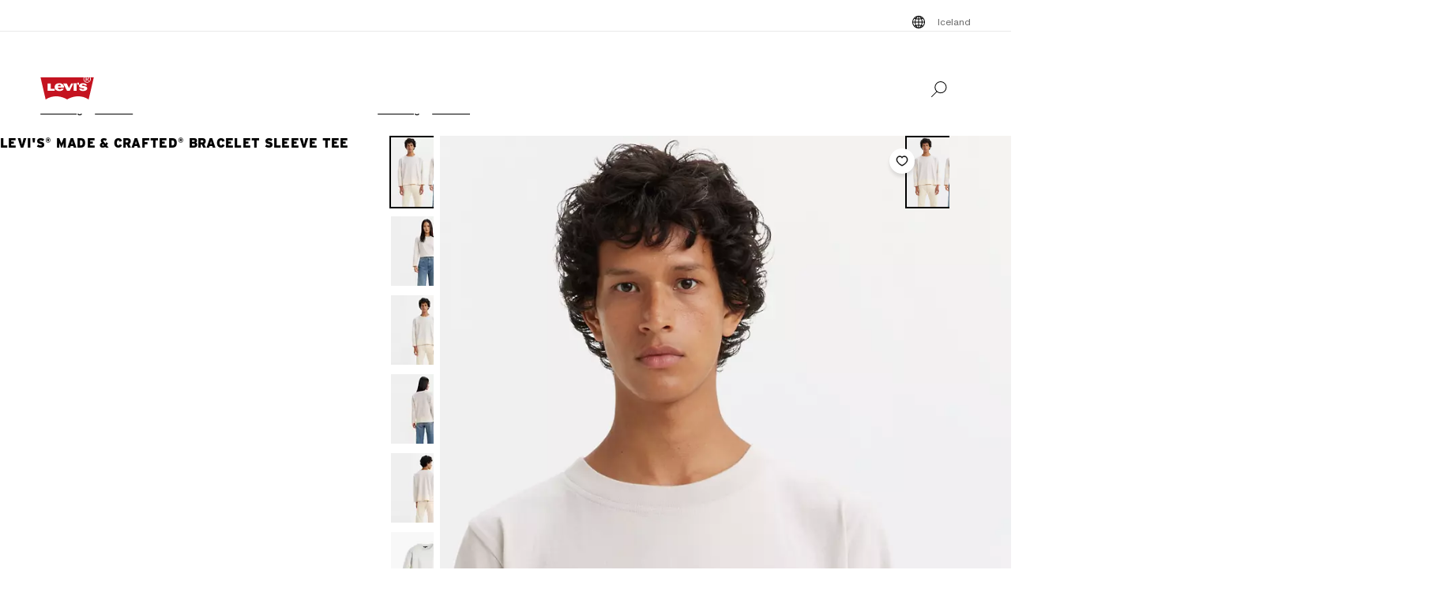

--- FILE ---
content_type: text/html; charset=utf-8
request_url: https://www.levi.com/IS/en/clothing/women/levis-made-crafted-bracelet-sleeve-tee/p/A20950007
body_size: 33246
content:
<!doctype html>
<html lang="en">
    <head>
        <title>Levi&#x27;s® Made &amp; Crafted® Bracelet Sleeve Tee - White | Levi&#x27;s® IS</title>
<meta property="og:title" content="Levi's® Made & Crafted® Bracelet Sleeve Tee - White | Levi's® IS">
<meta name="description" content="The official Levi's® IS website has the best selection of Levi's® jeans, denim, and clothing for men, women, and kids. Shop the entire collection today.">
<meta property="og:description" content="The official Levi's® IS website has the best selection of Levi's® jeans, denim, and clothing for men, women, and kids. Shop the entire collection today.">
<meta property="og:url" content="https://www.levi.com/IS/en/clothing/women/levis-made-crafted-bracelet-sleeve-tee/p/A20950007">
<meta name="branch:deeplink:$deeplink_path" content="levi://app/shop/product/A20950007">
<meta property="og:image" content="https://lsco.scene7.com/is/image/lsco/A20950007-dynamic1-pdp?fmt=jpeg&qlt=70&resMode=sharp2&fit=crop,1&op_usm=0.6,0.6,8&wid=1200&hei=630">
<meta property="og:image:type" content="jpeg">
<meta property="og:image:width" content="1200">
<meta property="og:image:height" content="630">
<meta property="og:type" content="website">
<meta property="og:locale" content="en">
<meta name="robots" content="index,follow">
<link rel="canonical" href="https://www.levi.com/IS/en/clothing/women/levis-made-crafted-bracelet-sleeve-tee/p/A20950007">
<script type="application/ld+json" data-hid="2f2edb2">{"@context":"https://schema.org","@type":"BreadcrumbList","itemListElement":[{"@type":"ListItem","position":0,"name":"Clothing","item":"https://www.levi.com/IS/en/clothing/c/levi_clothing"},{"@type":"ListItem","position":1,"name":"Women","item":"https://www.levi.com/IS/en/clothing/women/c/levi_clothing_women"},{"@type":"ListItem","position":2,"name":"Levi's® Made & Crafted® Bracelet Sleeve Tee","item":"https://www.levi.com/IS/en/clothing/women/levis-made-crafted-bracelet-sleeve-tee/p/A20950007"}]}</script>
<script type="application/ld+json" data-hid="262ba6d">{"@context":"https://schema.org/","@type":"Product","name":"Levi's® Made & Crafted® Bracelet Sleeve Tee","image":["https://lsco.scene7.com/is/image/lsco/A20950007-dynamic1-pdp?$onmodelfront_full$","https://lsco.scene7.com/is/image/lsco/A20950007-front-pdp?$onmodelback$","https://lsco.scene7.com/is/image/lsco/A20950007-altf-pdp?$detail$","https://lsco.scene7.com/is/image/lsco/A20950007-back-pdp?$onmodelfront$","https://lsco.scene7.com/is/image/lsco/A20950007-altb-pdp?$laydownfront$","https://lsco.scene7.com/is/image/lsco/A20950007-alt1-pdp-lse?$laydownback$","https://lsco.scene7.com/is/image/lsco/A20950007-alt2-pdp-lse?$detail$"],"description":"Levi’s® Made & Crafted® reimagines our heritage through a modern, egalitarian lens. Levi’s®—distilled to its essence: clean lines, understated details and expert craftsmanship. A modern, understated take on colorblocking, our Bracelet Sleeve T-Shirt features timeless all-American style and is carefully constructed using premium fabric and finishings. A modern, understated take on colorblockingCarefully constructed using premium fabric and finishings for the Levi's® Made & Crafted® collectionTimeless all-American style","sku":"A20950007","gtin12":"00196524258659","brand":{"@type":"Thing","name":"Levi"},"offers":{"@type":"Offer","url":"https://www.levi.com/IS/en/clothing/women/levis-made-crafted-bracelet-sleeve-tee/p/A20950007","priceCurrency":"ISK","price":"12500.0"},"@id":"https://www.levi.com/IS/en/clothing/women/levis-made-crafted-bracelet-sleeve-tee/p/A20950007"}</script>
<script id="unhead:payload" type="application/json">{"title":"Levi's® Made & Crafted® Bracelet Sleeve Tee - White | Levi's® IS"}</script>
        <!-- 236.0.0|3b392da53|v22.16.0 -->
        <script src="/ngsa/library/levi_common.js?single"></script>
        <link rel="preconnect" href="https://lsco.scene7.com" />
        <link rel="preconnect" href="https://lscoglobal.scene7.com">
        <link rel="preconnect" href="https://lscoecomm.scene7.com" />
        <meta http-equiv="content-type" content="text/html; charset=utf-8" />
        <meta name="viewport" content="width=device-width, initial-scale=1" />
        <meta name="google-play-app" content="app-id=com.levistrauss.customer" />
        <link rel="icon" sizes="any" href="/favicon.ico" />
        <link rel="icon" href="/favicon.svg" type="image/svg+xml" />
        <link rel="apple-touch-icon" type="image/png" href="/ngsa/favicon/apple-touch-icon.png" />
        <meta name="theme-color" media="(prefers-color-scheme: light)" content="#ffffff" />
        <meta name="theme-color" media="(prefers-color-scheme: dark)" content="#070b21" />
        <script src="https://cdn.quantummetric.com/network-interceptor/quantum-levistraussco.js" crossorigin="anonymous" async></script>
        
    <script>
    Object.defineProperty(window, "__LSCO_ENV_NAME__", { writable: false, configurable: false, value: "ssr-prod" });
Object.defineProperty(window, "__LSCO_ENV_COLOR__", { writable: false, configurable: false, value: "bot" });
Object.defineProperty(window, "__LSCO_ENV_REGION__", { writable: false, configurable: false, value: "usw2" });
Object.defineProperty(window, "__LSCO_PAGE_NAME__", { writable: false, configurable: false, value: "ProductDetail" });
    </script>
    
        <script>
(()=>{const t=t=>t?.replace?.(/[^a-zA-Z0-9-]/g,"")||"",e=e=>t((t=>{const e=`; ${document.cookie}`.split(`; ${t}=`);return 2===e.length?e.pop().split(";").shift():""})(e))||t((t=>{try{return localStorage.getItem(t)}catch{return""}})(e))||"",o=(e,o)=>{const x=t(o);((t,e,o)=>{let x="";if(Number(o)){const t=new Date;t.setTime(t.getTime()+24*o*60*60*1e3),x=`; expires=${t.toUTCString()}`}const r="https:"===window.location.protocol?"; Secure":"";document.cookie=`${t}=${e}${x}${r}; path=/; SameSite=Strict`})(e,x,365),((t,e)=>{try{localStorage.setItem(t,e)}catch{}})(e,x),((t,e)=>{Object.defineProperty(window,t,{writeable:!1,configurable:!1,value:e})})(e,x)};(()=>{const t="LevisID",x="ajs_anonymous_id";let r=e(t),n=e(x);r&&!n?n=r:!r&&n?r=n:r||n||(r=window?.crypto?.randomUUID?.()||"xxxxxxxx-xxxx-4xxx-yxxx-xxxxxxxxxxxx".replace(/[xy]/g,t=>{const e=Math.floor(16*Math.random());let o;return o="x"===t?e:e%4+8,o.toString(16)}),n=r),o(t,r),o(x,n)})()})();
window.LSCO={dtos:{globalData:{customer:{user_id:"anonymous",account_type:"anonymous",auth_status:"guest",levi_id:window.LevisID||"",adobe_id:"",city:"",state:""},brand:"levi"}}},window.lsanalytics_pageIndex=-1,window.lsanalytics={track(a,l){window.lsanalytics_earlyTrackCalls=window.lsanalytics_earlyTrackCalls||{};const s=`${window.lsanalytics_pageIndex}`;window.lsanalytics_earlyTrackCalls[s]=window.lsanalytics_earlyTrackCalls[s]||[],window.lsanalytics_earlyTrackCalls[s].push({event:a,properties:l,pageData:window.LSCO.dtos})},page(){const a=Array.isArray(window.lsanalytics_earlyPageCalls)?window.lsanalytics_earlyPageCalls:[];a.push({is_spa:!0,dataLayer:window.LSCO.dtos}),window.lsanalytics_earlyPageCalls=a,window.lsanalytics_pageIndex++}};
</script>
        <script>
Object.defineProperty(window, "__LSCO_ENV__", { writeable: false, configurable: false, value: {"VITE_ADYEN_CSS_PATH_V3":"https://checkoutshopper-live.adyen.com/checkoutshopper/sdk/5.65.0/adyen.css","VITE_ADYEN_JS_PATH_V3":"https://checkoutshopper-live.adyen.com/checkoutshopper/sdk/5.65.0/adyen.js","VITE_AFTERPAY_SCRIPT_PATH":"https://portal.afterpay.com/afterpay.js","VITE_ANONYMOUS_USER":"anonymous","VITE_API_PROXY":"","VITE_API_URL":"/nextgen-webhooks/","VITE_APP_EXCLUSIVE_LSA_DEEP_LINK_BASE_PATH":"https://levis-alternate.app.link","VITE_APP_EXCLUSIVE_LSE_DEEP_LINK_BASE_PATH":"https://mv50w-alternate.app.link","VITE_APPLE_PAY_URL":"https://apple-pay-gateway-cert.apple.com/paymentservices/startSession","VITE_BRAINTREE_CLIENT_SCRIPT_PATH":"https://js.braintreegateway.com/web/3.78.2/js/venmo.min.js","VITE_BRAINTREE_DATA_COLLECTOR_SCRIPT_PATH":"https://js.braintreegateway.com/web/3.78.2/js/data-collector.min.js","VITE_BRAINTREE_VENMO_SCRIPT_PATH":"https://js.braintreegateway.com/web/3.78.2/js/client.min.js","VITE_BV_URL_LEVIS_LSA":"https://apps.bazaarvoice.com/deployments/levis/lsa_implementation_production/production","VITE_BV_URL_LEVIS_LSE":"https://apps.bazaarvoice.com/deployments/levis/lse_implementation_production/production","VITE_CONFIG_EXPIREY_TIME":"8640000","VITE_CYBS_FLEX_JS_PATH_V2":"https://flex.cybersource.com/cybersource/assets/microform/0.11/flex-microform.min.js","VITE_CYBS_PAYPAL_URL":"https://www.paypal.com/cgi-bin/webscr?cmd=_express-checkout&NOSHIPPING=1&token=","VITE_DEFAULT_TOKEN_STRING":"dummy","VITE_ESW_TRACKING_URL":"https://logistics-tracking-ui.sandbox.eshopworld.com/en-ie/lev","VITE_ESW_WELCOMEMAT_CSS_URL":"https://uatrc-checkout.eshopworld.net/Checkout/PluginCss?guid=5975D218-34AA-40B4-84B7-61B88251BD12","VITE_ESW_WELCOMEMAT_JS_URL":"https://uatrc-checkout.eshopworld.net/Checkout/Container?guid=5975D218-34AA-40B4-84B7-61B88251BD12","VITE_EXTEND_SESSION_DEBOUNCE":"15000","VITE_EXTEND_SESSION_THROTTLE":"86400000","VITE_GMAP_ID":"AIzaSyBG1wzDQ7KBRxYtGmcmqbESDBn2iyH4zxY","VITE_GOOGLE_PAY_ENV":"PRODUCTION","VITE_GTM_ACCOUNT_ID":"GTM-5MH6TL3","VITE_GTM_PATH":"https://www.googletagmanager.com/gtm.js","VITE_HEADER_CACHED_OPERATION":"x-operation-cached","VITE_HEADER_FOOTER_TIMER":"1800000","VITE_HEADER_TITLE":"x-sessionid","VITE_HOME_REDIRECT":"/US/en_US","VITE_I18N_FALLBACK_LOCALE":"en","VITE_INDEX_FOLLOW":"index,follow","VITE_INVENTORY_TIMER":"300","VITE_LEVI_APPSTORE_URL_LSE":"https://euapp.levi.com/download-app-ios","VITE_LEVI_APPSTORE_URL":"https://app.levi.com/download-app-ios","VITE_LEVI_GOOGLEPLAY_URL_LSE":"https://euapp.levi.com/download-app-android","VITE_LEVI_GOOGLEPLAY_URL":"https://app.levi.com/download-app-android","VITE_LEVI_ROOT_URL":"https://www.levi.com/global","VITE_LOG_ERROR_PAYLOAD":"false","VITE_LOG_LEVEL":"INFO","VITE_LOG_REQUEST_PAYLOAD":"false","VITE_LOG_RESPONSE_PAYLOAD":"false","VITE_LOQATE_FIND_RETRIVE_WAITING_TIMEOUT":"6000","VITE_MAKE_RESERVATION_TIMEOUT":"1800000","VITE_MAKERESERVATION_WAITING_TIMEOUT":"6000","VITE_NARVAR_RETURN_PATH":"https://returns.narvar.com","VITE_NARVAR_BASE_PATH":"https://www.narvar.com","VITE_NOINDEX_NOFOLLOW":"noindex,nofollow","VITE_NOTIFY_ON_SALE_TOOL_TIP_APPEAR":"1000","VITE_NOTIFY_ON_SALE_TOOL_TIP_CLOSE":"5000","VITE_RECOMMENDATIONS_ITEMS_COUNT":"15","VITE_OOS_RECOMMENDATIONS_ITEMS_COUNT":"6","VITE_AWS_REGION":"us-west","VITE_SIZE_GROUPED_FACETS":"waist,length,accessories,baby,belts,bigandtall,bigandtallbottoms,bigandtalltops,bigboys,biggirls,boys,dressesandjumpsuits,girls,littleboys,littlegirls,madeandcrafted,plusbottoms,plussizes,plustops,shirtsandouterwear,shoes,socks,toddler,tops,topsandouterwear,underwear,bottoms","VITE_SIZE_NEEDS_TILES":"WAIST,LENGTH,ACCESSORIES,BABY BELTS,BIGANDTALL,BIGANDTALLBOTTOMS,BIGANDTALLTOPS,BIGBOYS BIGGIRLS,BOYS,DRESSESANDJUMPSUITS,GIRLS,LITTLEBOYS,LITTLEGIRLS,MADEANDCRAFTED,PLUSBOTTOMS,PLUSSIZES,PLUSTOPS,SHIRTSANDOUTERWEAR,SHOES,SOCKS,TODDLER,TOPS,TOPSANDOUTERWEAR,UNDERWEAR,BOTTOMS","VITE_STOCK_AVAIL_WAITING_TIMEOUT":"6000","VITE_SUGGEST_DEBOUNCE_WAIT":"100","VITE_SUGGESTED_SEARCH":"2","VITE_UNIDAYS_IFRAME_URL":"https://levis-embedded.myunidays.com","VITE_URL_ORIGIN_LEVI":"https://www.levi.com","VITE_ZEN_DESK_LEVI_JS_PATH":"https://static.zdassets.com/ekr/snippet.js?key=20e49099-4650-493e-a288-a2e32022051f","VITE_HARNESS_FF_CLIENTSIDE_SDK_KEY":"a5619793-3cad-4a05-9f57-38a75d1d6e00","VITE_NEWRELIC_BROWSER_ACCOUNT_ID":"376472","VITE_NEWRELIC_BROWSER_TRUST_KEY":"376472","VITE_NEWRELIC_BROWSER_AGENT_ID":"1589038451","VITE_NEWRELIC_BROWSER_LICENSE_KEY":"NRBR-d3909912ee3e811d14d","VITE_NEWRELIC_BROWSER_APPLICATION_ID":"1589038451","VITE_NEWRELIC_DISABLED":"true","VITE_NEXTGEN_OMS_CART_ATP_TIMEOUT":"3000","VITE_AFTERPAY_MESSAGE_PATH":"https://static-us.afterpay.com/javascript/present_afterpay_l2.js","VITE_PERSONALIZED_SEARCH_LSE":"v1","VITE_GR_CLIENT_VERSION":"0.1.0","VITE_GOOGLE_MAPS_API_URL":"https://maps.googleapis.com/maps/api/geocode/json?","VITE_MAKERES_ALLOCATED":"Allocated","VITE_OTHERS_STOCK_AVAILABILITY_CALL_TIME_BETWEEN":"120000","VITE_REFER_A_FRIEND_SHARE_LINK":"https://share.levi.com/core.js","VITE_MAKERES_ALLOCATION_FAIL":"Allocation Failed","VITE_REFER_A_FRIEND_PROGRAM":"refer-a-friend","VITE_CYBERSOURCE_WEBHOOK_ORIGIN_ID":"prod-bot","VITE_COMMIT_HASH":"3b392da53","VITE_CYBS_FLEX_JS_PATH":"https://flex.cybersource.com/cybersource/assets/microform/0.4/flex-microform.min.js","VITE_SPECTRUM_ASSETS_PATH":"https://cdn.spectrumcustomizer.com/levi/ngs/frontend/js","VITE_GR_CLIENT_NAME":"WebApp","VITE_MAKERES_PARTIAL_ALLOCATION":"Partially Allocated","VITE_LEVI_APPSTORE_IMAGE":"https://tools.applemediaservices.com/api/badges/download-on-the-app-store/black/en-us?size=250x83&amp;releaseDate=latest","VITE_GMAP_ID_BOPIS":"AIzaSyBBrwdC_eBFFCrI8zDCNwj77EG6N_y3Cw0","VITE_PERSONALIZED_NAV_MODEL_LSA":"_version","VITE_IGNORE_ERRORS_ON_SERVICES":"cmsContent,prePopulatedSearch,suggestedSearch,promoBannerPromos,getReviews,getRankedReviews,getReviewKeyphrases,getReviewSummaryInfo,getFavoriteItems,getLoyaltyData,getSameDayDeliveryInfo,getBenefits,getShippingAddresses,loqateFindAddress,loqateRetrieveAddress,getCustomerPreferredStore,getPaymentMethods,addGiftWrap,updateDonation","VITE_TOKEN_SAFE_TIME":"180000","VITE_PERSONALIZED_NAV_MODEL_LSE":"LSE_PERSO-NAV_L3-V1","VITE_NARVAR_PATH":"https://returns.narvar.com","VITE_BRAINTREE_DROPIN_SCRIPT_PATH":"https://js.braintreegateway.com/web/dropin/1.25.0/js/dropin.min.js","VITE_ZEN_DESK__DOCKERS_JS_PATH":"https://static.zdassets.com/ekr/snippet.js?key=18c0a97f-2d93-4f40-b61d-f82a457f4b79","VITE_STOCK_AVAILABILITY_CALL_TIME_BETWEEN":"300000","VITE_ADYEN_CSS_PATH":"https://checkoutshopper-live.adyen.com/checkoutshopper/sdk/3.4.0/adyen.css","VITE_ESW_PRIVACYPOLICY_URL":"https://www.eshopworld.com/privacy-policy-en/","VITE_MAKERES_ALLOCATION_CANCEL":"Canceled","VITE_INDEX_NOFOLLOW":"index,nofollow","VITE_I18N_LOCALE":"en","VITE_NOINDEX_FOLLOW":"noindex,follow","VITE_ADYEN_JS_PATH":"https://checkoutshopper-live.adyen.com/checkoutshopper/sdk/3.4.0/adyen.js","VITE_FLX_STATIC_ASSETS_HOST":"https://www.levi.com/flx","VITE_LEVI_GOOGLEPLAY_IMAGE":"https://play.google.com/intl/en_us/badges/static/images/badges/en_badge_web_generic.png","VITE_CYBERSOURCE_URL":"https://secureacceptance.cybersource.com/embedded/pay","VITE_PERSONALIZED_SEARCH_LSA":"LSA_PPF_V1","VITE_ONETRUST_CCPA_PATH":"https://privacyportal-cdn.onetrust.com/dsarwebform/e98cfc32-4d5a-46a3-8cc7-0acd7570664d/f1cb77df-0833-4305-b2b4-61bd2b8b4a1c.html","VITE_USER_NODE_ENV":"production","VITE_PACKAGE_VERSION":"236.0.0","VITE_PACKAGE_NAME":"levi-frontend"}});
Object.freeze(window.__LSCO_ENV__);
</script>
        
        <link rel="stylesheet" href="/ngsa/css/router-Co1FRHb--v236_0_0-c_3b392da53-t260121_0148.css"><link rel="stylesheet" href="/ngsa/css/App-DNTqG3ZX-v236_0_0-c_3b392da53-t260121_0148.css"><link rel="stylesheet" href="/ngsa/css/ProgressSpinner-CNBxyj7F-v236_0_0-c_3b392da53-t260121_0148.css"><link rel="stylesheet" href="/ngsa/css/SvgIcon-BFMbKQGc-v236_0_0-c_3b392da53-t260121_0148.css"><link rel="stylesheet" href="/ngsa/css/ProductDetail-Bn7o_y0c-v236_0_0-c_3b392da53-t260121_0148.css"><link rel="stylesheet" href="/ngsa/css/Price-CH18Z3fZ-v236_0_0-c_3b392da53-t260121_0148.css"><link rel="stylesheet" href="/ngsa/css/LowestRecentPriceWrapper-DXapRnKl-v236_0_0-c_3b392da53-t260121_0148.css"><link rel="stylesheet" href="/ngsa/css/PromoBadge-DsF-wifl-v236_0_0-c_3b392da53-t260121_0148.css"><link rel="stylesheet" href="/ngsa/css/VPixleeContainer-WuFWXZan-v236_0_0-c_3b392da53-t260121_0148.css"><link rel="stylesheet" href="/ngsa/css/ProductInfo-CmdQrero-v236_0_0-c_3b392da53-t260121_0148.css"><link rel="stylesheet" href="/ngsa/css/SustainabilityBadge-BKnX29Ke-v236_0_0-c_3b392da53-t260121_0148.css"><link rel="stylesheet" href="/ngsa/css/BVReviewStars-CoEs--C3-v236_0_0-c_3b392da53-t260121_0148.css"><link rel="stylesheet" href="/ngsa/css/ChannelBadge-ZzdyYtb--v236_0_0-c_3b392da53-t260121_0148.css"><link rel="stylesheet" href="/ngsa/css/ProductDetailTabs-ECVhHWs6-v236_0_0-c_3b392da53-t260121_0148.css"><link rel="stylesheet" href="/ngsa/css/PDPSTLModal-BQWHeK7p-v236_0_0-c_3b392da53-t260121_0148.css"><link rel="stylesheet" href="/ngsa/css/Footer-gkjzG4Sk-v236_0_0-c_3b392da53-t260121_0148.css"><link rel="stylesheet" href="/ngsa/css/ProductMediaGallery-B6SrCgyt-v236_0_0-c_3b392da53-t260121_0148.css"><link rel="stylesheet" href="/ngsa/css/VResponsivePicture-BsIUg6sL-v236_0_0-c_3b392da53-t260121_0148.css"><link rel="stylesheet" href="/ngsa/css/ProductMedia-VSt7rC2x-v236_0_0-c_3b392da53-t260121_0148.css"><link rel="stylesheet" href="/ngsa/css/PDPFavoriteButton-l37lEBnn-v236_0_0-c_3b392da53-t260121_0148.css">
        <script>window.__LSCO_ROUTE_TRANSITIONING__ = false; window.internalTargetPageParams = () => { return {"entity.id":"A20950007IS","entity.ItemType":"TShirts","entity.FitNumber":"","entity.Style":"","entity.value":12500,"entity.regularprice":12500,"entity.softmarkdownprice":"","entity.hardmarkdownprice":"","entity.categoryId":"levi_clothing,levi_clothing_women"} };</script>
        <script>
            const lf = "lscoExperimentFeatureFlags";
            Object.defineProperty(window, lf, { writeable: false, configurable: false, value: {} });
            Object.defineProperty(window, "lscoSetExperimentFeatureFlag", {
                writeable: false,
                configurable: false,
                value: (fi, fv, ct) => {
                    const [, country] = window.location.pathname.match(/\/([A-Z]{2})\/([a-z]{2}|[a-z]{2}_[A-Z]{2})\//) || [];
                    const c = ct || country;
                    if (!c || !fi) return;
                    const w = window;
                    w[lf] = w[lf] || {};
                    w[lf][c] = w[lf][c] || {};
                    w[lf][c][fi] = fv;
                    if (typeof CustomEvent === "function") {
                        w.dispatchEvent(new CustomEvent("lscoExperimentFeatureFlagSet", { detail: fi }));
                    }
                },
            });
        </script>
        
        <link rel="preload" href="/ngsa/fonts/Helvetica-Now-Text-Regular.woff2" as="font" type="font/woff2" crossorigin />
        <link rel="preload" href="/ngsa/fonts/InterstateWGL-Black.woff2" as="font" type="font/woff2" crossorigin />
        <link rel="preload" href="/ngsa/fonts/Helvetica-Now-Text-Bold.woff2" as="font" type="font/woff2" crossorigin />
        <link rel="preload" href="/ngsa/fonts/Interstate-Bold.woff" as="font" type="font/woff2" media="(min-width: 1025px)" crossorigin />
        
        <link rel="modulepreload" href="/ngsa/js/main-CFZb91S_-v236_0_0-c_3b392da53-t260121_0148.js"><link rel="modulepreload" href="/ngsa/js/router-BmCdkZOj-v236_0_0-c_3b392da53-t260121_0148.js"><link rel="modulepreload" href="/ngsa/js/App-Dp7BXJb--v236_0_0-c_3b392da53-t260121_0148.js"><link rel="modulepreload" href="/ngsa/js/ProgressSpinner-DRdlS0QU-v236_0_0-c_3b392da53-t260121_0148.js"><link rel="modulepreload" href="/ngsa/js/SvgIcon-C6zCDvT--v236_0_0-c_3b392da53-t260121_0148.js"><link rel="modulepreload" href="/ngsa/js/ProductDetail-CyR-PMtU-v236_0_0-c_3b392da53-t260121_0148.js"><link rel="modulepreload" href="/ngsa/js/Price-BwZiDWC1-v236_0_0-c_3b392da53-t260121_0148.js"><link rel="modulepreload" href="/ngsa/js/LowestRecentPriceWrapper-B13M7rWD-v236_0_0-c_3b392da53-t260121_0148.js"><link rel="modulepreload" href="/ngsa/js/PromoBadge-D4Zr3pI8-v236_0_0-c_3b392da53-t260121_0148.js"><link rel="modulepreload" href="/ngsa/js/VPixleeContainer-BB1g1IqC-v236_0_0-c_3b392da53-t260121_0148.js"><link rel="modulepreload" href="/ngsa/js/VClientOnly-ClTbZ8io-v236_0_0-c_3b392da53-t260121_0148.js"><link rel="modulepreload" href="/ngsa/js/Truste-DAK4z1JG-v236_0_0-c_3b392da53-t260121_0148.js"><link rel="modulepreload" href="/ngsa/js/ProductInfo-CI5pZPZD-v236_0_0-c_3b392da53-t260121_0148.js"><link rel="modulepreload" href="/ngsa/js/SustainabilityBadge-DTMiLiyW-v236_0_0-c_3b392da53-t260121_0148.js"><link rel="modulepreload" href="/ngsa/js/BVReviewStars-Dm2C3g7U-v236_0_0-c_3b392da53-t260121_0148.js"><link rel="modulepreload" href="/ngsa/js/ChannelBadge-C3pxaV2o-v236_0_0-c_3b392da53-t260121_0148.js"><link rel="modulepreload" href="/ngsa/js/ProductDetailTabs-C34n3UMX-v236_0_0-c_3b392da53-t260121_0148.js"><link rel="modulepreload" href="/ngsa/js/PDPSTLModal-BNw_sEYo-v236_0_0-c_3b392da53-t260121_0148.js"><link rel="modulepreload" href="/ngsa/js/Footer-B0HUy2aU-v236_0_0-c_3b392da53-t260121_0148.js"><link rel="modulepreload" href="/ngsa/js/ProductMediaGallery-fW3mbD1J-v236_0_0-c_3b392da53-t260121_0148.js"><link rel="modulepreload" href="/ngsa/js/VProductMediaSSR-CwW7Hw_i-v236_0_0-c_3b392da53-t260121_0148.js"><link rel="modulepreload" href="/ngsa/js/VResponsivePicture-de-0OFsf-v236_0_0-c_3b392da53-t260121_0148.js"><link rel="modulepreload" href="/ngsa/js/ProductMedia-BV2yCtAq-v236_0_0-c_3b392da53-t260121_0148.js"><link rel="modulepreload" href="/ngsa/js/PDPFavoriteButton-Bd6tSJIK-v236_0_0-c_3b392da53-t260121_0148.js"><link rel="modulepreload" href="/ngsa/js/optimizelyReactivate-CAMEETa4-v236_0_0-c_3b392da53-t260121_0148.js"><link rel="modulepreload" href="/ngsa/js/ssrGlobalStoreHeadMeta-UQGPjOR4-v236_0_0-c_3b392da53-t260121_0148.js"><link rel="modulepreload" href="/ngsa/js/ssrGlobalStoreRoute-Bc5jPJVj-v236_0_0-c_3b392da53-t260121_0148.js"><link rel="modulepreload" href="/ngsa/js/csrGlobalStoreAppState-BeogHb_d-v236_0_0-c_3b392da53-t260121_0148.js"><link rel="modulepreload" href="/ngsa/js/index-C2Lb2YEa-v236_0_0-c_3b392da53-t260121_0148.js">    </head>
    <body>
        
        <div id="app"><div class="app ProductDetail"><!----><div class="progress-spinner-mask" style="display:none;" data-v-3e7b96a4><div class="progress-spinner-container" data-v-3e7b96a4><div class="progress-spinner-loading-icon" data-v-3e7b96a4></div><!----><!----></div></div><header class="main-site-header" data-v-bfadb40f><a class="skip-link" href="javascript:void(0)" aria-label="Skip To Main Content" data-v-bfadb40f> Skip to main content </a><div class="header-bar" aria-level="2" aria-label="Header bar" id="headerBar" data-v-bfadb40f data-v-b08474e5><div class="branch-journeys-top" data-v-b08474e5></div><div class="header-bar__section-wrapper lsco-row" data-v-b08474e5><div class="utility-bar lsco-col-xs--last lsco-col-lg--first show-desktop utility-bar-section" data-v-b08474e5 data-v-bc9ab64a><div class="utility-bar__inner-wrapper lsco-row lsco-row-xs--center lsco-row-xs--middle" style="" data-v-bc9ab64a><div class="lsco-col-xs-23" data-v-bc9ab64a><div class="utility-bar__wrapper lsco-row lsco-row-xs--middle lsco-row-xs--center lsco-row-lg--end" data-v-bc9ab64a><!----><ul class="utility-bar__links-wrapper lsco-row lsco-col-xs-8 lsco-row-xs--end show-desktop lsco-row-xs--middle" data-v-bc9ab64a><!----><li class="utility-bar__link" data-v-bc9ab64a><button class="utility-bar__link-item -button lsco-row lsco-row-xs--middle country-picker" aria-label="Menu Button Iceland opens in a popup" data-v-bc9ab64a><svg xmlns="http://www.w3.org/2000/svg" width="24" height="24" fill="none" viewBox="0 0 24 24" style="" class="svg-icon svg-icon--global-country-icon nr-block icon-pin" aria-hidden="true" id="svg-title--global-country-icon" data-v-bc9ab64a data-v-8db5990c><path fill="#000" d="M12.4 4.01a8 8 0 1 1-1 .014V4h1zm0 14.944c.724-.154 1.486-.727 2.137-1.811q.115-.193.22-.4a15 15 0 0 0-2.357-.238zm-1-2.442c-.777.028-1.505.108-2.158.23q.107.209.222.4c.591.986 1.274 1.55 1.936 1.76zm-3.158.464q-.466.134-.846.296a7 7 0 0 0 1.7 1.097 7.4 7.4 0 0 1-.854-1.393m7.514 0c-.249.52-.535.989-.853 1.392a7 7 0 0 0 1.7-1.096 8 8 0 0 0-.847-.296M5.027 12.6a6.97 6.97 0 0 0 1.624 3.915c.354-.177.76-.334 1.208-.468a12 12 0 0 1-.644-3.447zm11.757 0a12 12 0 0 1-.645 3.447c.448.134.855.29 1.209.468a6.97 6.97 0 0 0 1.625-3.915zm-8.568 0a11 11 0 0 0 .618 3.204 15.5 15.5 0 0 1 2.566-.293V12.6zm4.184 2.905c.986.022 1.925.126 2.766.299.34-.932.561-2.02.618-3.204H12.4zM6.588 7.56a6.97 6.97 0 0 0-1.576 4.04h2.194c.038-1.291.26-2.501.623-3.56a7.6 7.6 0 0 1-1.241-.48m8.6.699c-.846.179-1.792.289-2.788.314V11.6h3.393c-.04-1.235-.26-2.371-.605-3.341m2.19-.74a7.3 7.3 0 0 1-1.219.49c.37 1.066.595 2.287.634 3.59h2.195a6.97 6.97 0 0 0-1.61-4.08m-8.573.761a11.1 11.1 0 0 0-.598 3.32H11.4V8.57a15.6 15.6 0 0 1-2.595-.29m3.595-.707a15 15 0 0 0 2.39-.253 7 7 0 0 0-.253-.463c-.65-1.084-1.413-1.658-2.137-1.812zm-1-2.476c-.662.21-1.345.775-1.936 1.76q-.138.23-.264.483c.665.123 1.407.204 2.2.23zm-2.304.533a7 7 0 0 0-1.78 1.168q.396.17.886.31a7.5 7.5 0 0 1 .894-1.478m5.807 0c.33.419.624.906.88 1.45q.478-.144.862-.316a7 7 0 0 0-1.742-1.133"></path></svg><span data-v-bc9ab64a>Iceland</span></button></li></ul></div></div></div></div><nav class="header-bar__inner-wrapper lsco-row lsco-row-xs--middle lsco-col-xs--first lsco-col-md--last" aria-label="Primary" role="navigation" data-v-b08474e5><div style="display:none;" class="all-nav-links" data-v-b08474e5><!--[--><div class="show-mobile"><a target="_blank" id="l1MobilePromoImageLink" tabindex="0"><button id="l1MobilePromoImageLink"></button></a></div><!--]--><!--[--><div class="show-mobile"><a href="" target="_blank" id="l1MobilePromoStripLink" tabindex="0"><button id="l1MobilePromoStripLink"></button></a></div><!--]--><!--[--><ul><li><button id="l1Item0">Men</button><ul><!--[--><!--[--><li style=""><a href="/IS/en/new-arrivals/c/levi_clothing_men_new_arrivals" class="" id="l1QuickLinks0" target="_self">Men’s New Arrivals</a></li><!--]--><!--[--><li style=""><a href="/IS/en/bestsellers/c/levi_men_collections_bestsellers_north" class="" id="l1QuickLinks1" target="_self">Men’s Bestsellers</a></li><!--]--><!--]--></ul><ul><!--[--><div><a href="" target="_blank" id="l2PromoImageLink" tabindex="0"><button id="l2PromoImageLink"></button></a></div><!--]--><!--[--><div><a href="" target="_blank" id="l2PromoStripLink" tabindex="0"><button id="l2PromoStripLink"></button></a></div><!--]--><!--[--><!--[--><!--[--><!--[--><li style=""><div style=""><a href="/IS/en/clothing/men/jeans/c/levi_clothing_men_jeans" class="" id="l2Item0" target="_self">Men’s Jeans</a></div></li><!--]--><!--[--><li><button id="l2Item1">Styles We Love</button><ul><!--[--><!--[--><li style=""><a href="/IS/en/clothing/men/jeans/501-original/c/levi_clothing_men_jeans_501_original" class="" id="l3Item0" target="_self">501® Original Jeans</a></li><!--]--><!--[--><li style=""><a href="/IS/en/clothing/men/jeans/511TM/c/levi_clothing_men_jeans_511" class="" id="l3Item1" target="_self">511™ Slim Jeans</a></li><!--]--><!--[--><li style=""><a href="/IS/en/clothing/men/jeans/512TM/c/levi_clothing_men_jeans_512" class="" id="l3Item2" target="_self">512™ Slim Taper Jeans</a></li><!--]--><!--]--></ul></li><!--]--><!--]--><!--]--><!--[--><!--[--><!--[--><li><button id="l2Item0">Men’s Clothes</button><ul><!--[--><!--[--><li style=""><a href="/IS/en/clothing/men/c/levi_clothing_men" class="" id="l3Item0" target="_self">Shop All Men&#39;s</a></li><!--]--><!--[--><li style=""><a href="/IS/en/clothing/men/t-shirts/c/levi_clothing_men_t_shirts" class="" id="l3Item1" target="_self">T-Shirts &amp; Polos</a></li><!--]--><!--[--><li style=""><a href="/IS/en/clothing/men/shirts/c/levi_clothing_men_shirts" class="" id="l3Item2" target="_self">Shirts </a></li><!--]--><!--[--><li style=""><a href="/IS/en/clothing/men/sweaters-sweatshirts/c/levi_clothing_men_sweaters_sweatshirts" class="" id="l3Item3" target="_self">Hoodies &amp; Sweatshirts</a></li><!--]--><!--[--><li style=""><a href="/IS/en/clothing/men/shorts/c/levi_clothing_men_shorts" class="" id="l3Item4" target="_self">Shorts</a></li><!--]--><!--[--><li style=""><a href="/IS/en/clothing/men/trousers/c/levi_clothing_men_trousers" class="" id="l3Item5" target="_self">Pants &amp; Chinos</a></li><!--]--><!--[--><li style=""><a href="/IS/en/clothing/men/truckers-sherpas/c/levi_clothing_men_truckers_sherpas" class="" id="l3Item6" target="_self">Truckers &amp; Sherpas</a></li><!--]--><!--[--><li style=""><a href="/IS/en/clothing/men/outerwear/c/levi_clothing_men_outerwear" class="" id="l3Item7" target="_self">Outerwear</a></li><!--]--><!--[--><li style=""><a href="/IS/en/accessories/men/underwear-socks/c/levi_accessories_men_underwear_socks" class="" id="l3Item8" target="_self">Underwear &amp; Socks</a></li><!--]--><!--[--><li style=""><a href="/IS/en/accessories/men/bags-accessories/c/levi_accessories_men_shoes_accessories" class="" id="l3Item9" target="_self">Accessories</a></li><!--]--><!--[--><li style=""><a href="/IS/en/accessories/men/levis-men-footwear/c/levi_accessories_men_shoes" class="" id="l3Item10" target="_self">Shoes</a></li><!--]--><!--[--><li style=""><a href="/IS/en/clothing/men/big-tall/c/levi_clothing_men_big_tall" class="" id="l3Item11" target="_self">Big &amp; Tall</a></li><!--]--><!--]--></ul></li><!--]--><!--]--><!--]--><!--[--><!--[--><!--[--><li><button id="l2Item0">Featured</button><ul><!--[--><!--[--><li><a target="_blank" id="l3Item0" tabindex="0"><button id="l3Item0"></button></a></li><!--]--><!--[--><li style=""><a href="/IS/en/features/men-jeans" class="" id="l3Item1" target="_self">👖Men&#39;s Jeans Guide</a></li><!--]--><!--]--></ul></li><!--]--><!--]--><!--]--><!--]--></ul></li></ul><ul><li><button id="l1Item1">Women</button><ul><!--[--><!--[--><li style=""><a href="/IS/en/new-arrivals/c/levi_clothing_women_new_arrivals" class="" id="l1QuickLinks0" target="_self">Women&#39;s New Arrivals</a></li><!--]--><!--[--><li style=""><a href="/IS/en/bestsellers/c/levi_women_collections_bestsellers_north" class="" id="l1QuickLinks1" target="_self">Women&#39;s Bestsellers</a></li><!--]--><!--]--></ul><ul><!--[--><div><a href="" target="_blank" id="l2PromoImageLink" tabindex="0"><button id="l2PromoImageLink"></button></a></div><!--]--><!--[--><div><a href="" target="_blank" id="l2PromoStripLink" tabindex="0"><button id="l2PromoStripLink"></button></a></div><!--]--><!--[--><!--[--><!--[--><!--[--><li><button id="l2Item0">Women&#39;s Jeans</button><ul><!--[--><!--[--><li style=""><a href="/IS/en/clothing/women/jeans/c/levi_clothing_women_jeans" class="" id="l3Item0" target="_self">Shop All Women&#39;s Jeans</a></li><!--]--><!--[--><li style=""><a href="/IS/en/clothing/women/jeans/straight/c/levi_clothing_women_jeans_straight" class="" id="l3Item1" target="_self">Straight Jeans</a></li><!--]--><!--[--><li style=""><a href="/IS/en/clothing/women/jeans/slim/c/levi_clothing_women_jeans_slim" class="" id="l3Item2" target="_self">Slim Jeans</a></li><!--]--><!--[--><li style=""><a href="/IS/en/clothing/women/jeans/skinny/c/levi_clothing_women_jeans_skinny" class="" id="l3Item3" target="_self">Skinny Jeans</a></li><!--]--><!--[--><li style=""><a href="/IS/en/clothing/women/jeans/taper/c/levi_clothing_women_jeans_taper" class="" id="l3Item4" target="_self">Tapered Jeans</a></li><!--]--><!--[--><li style=""><a href="/IS/en/clothing/women/jeans/bootcut/c/levi_clothing_women_jeans_bootcut" class="" id="l3Item5" target="_self">Bootcut &amp; Flare Jeans</a></li><!--]--><!--[--><li style=""><a href="/IS/en/clothing/women/jeans/loose-jeans/c/levi_clothing_women_jeans_loose" class="" id="l3Item6" target="_self">Loose &amp; Baggy Jeans</a></li><!--]--><!--]--></ul></li><!--]--><!--[--><li><button id="l2Item1">Styles We Love</button><ul><!--[--><!--[--><li style=""><a href="/IS/en/clothing/women/jeans/700-series/c/levi_clothing_women_jeans_700_series" class="" id="l3Item0" target="_self">700 Series</a></li><!--]--><!--[--><li style=""><a href="/IS/en/ribcage/c/levi_women_collections_ribcage" class="" id="l3Item1" target="_self">Ribcage Jeans</a></li><!--]--><!--[--><li style=""><a href="/IS/en/clothing/women/jeans/mile-high/c/levi_clothing_women_jeans_mile_high" class="" id="l3Item2" target="_self">Mile High Jeans</a></li><!--]--><!--[--><li style=""><a href="/IS/en/clothing/women/jeans/501-original/c/levi_clothing_women_jeans_501_original" class="" id="l3Item3" target="_self">501® Original Jeans</a></li><!--]--><!--]--></ul></li><!--]--><!--]--><!--]--><!--[--><!--[--><!--[--><li><button id="l2Item0">Women’s Clothes</button><ul><!--[--><!--[--><li style=""><a href="/IS/en/clothing/women/c/levi_clothing_women" class="" id="l3Item0" target="_self">Shop All Women&#39;s</a></li><!--]--><!--[--><li style=""><a href="/IS/en/clothing/women/tops-t-shirts/c/levi_clothing_women_tops_t_shirts" class="" id="l3Item1" target="_self">Tops &amp; T-Shirts</a></li><!--]--><!--[--><li style=""><a href="/IS/en/clothing/women/sweaters-sweatshirts/c/levi_clothing_women_sweaters_sweatshirts" class="" id="l3Item2" target="_self">Hoodies &amp; Sweaters</a></li><!--]--><!--[--><li style=""><a href="/IS/en/clothing/women/shorts-skirts/c/levi_clothing_women_shorts_skirts" class="" id="l3Item3" target="_self">Skirts &amp; Shorts</a></li><!--]--><!--[--><li style=""><a href="/IS/en/clothing/women/trousers/c/levi_clothing_women_trousers" class="" id="l3Item4" target="_self">Trousers</a></li><!--]--><!--[--><li style=""><a href="/IS/en/clothing/women/dresses-jumpsuits/c/levi_clothing_women_dresses_jumpsuits" class="" id="l3Item5" target="_self">Dresses &amp; Jumpsuits</a></li><!--]--><!--[--><li style=""><a href="/IS/en/clothing/women/truckers-sherpas/c/levi_clothing_women_truckers_sherpas" class="" id="l3Item6" target="_self">Truckers &amp; Sherpas</a></li><!--]--><!--[--><li style=""><a href="/IS/en/clothing/women/outerwear/c/levi_clothing_women_outerwear" class="" id="l3Item7" target="_self">Outerwear</a></li><!--]--><!--[--><li style=""><a href="/IS/en/accessories/women/bags-accessories/c/levi_accessories_women_bags_accessories" class="" id="l3Item8" target="_self">Bags &amp; Accessories</a></li><!--]--><!--[--><li style=""><a href="/IS/en/accessories/women/levis-women-footwear/c/levi_accessories_women_shoes" class="" id="l3Item9" target="_self">Shoes</a></li><!--]--><!--[--><li style=""><a href="/IS/en/clothing/women/plus-size/c/levi_clothing_women_plus_size" class="" id="l3Item10" target="_self">Plus Size</a></li><!--]--><!--]--></ul></li><!--]--><!--]--><!--]--><!--[--><!--[--><!--[--><li><button id="l2Item0">Featured</button><ul><!--[--><!--[--><li><a target="_blank" id="l3Item0" tabindex="0"><button id="l3Item0"></button></a></li><!--]--><!--[--><li style=""><a href="/IS/en/features/women-jeans" class="" id="l3Item1" target="_self">👖Women&#39;s Jeans Guide</a></li><!--]--><!--]--></ul></li><!--]--><!--]--><!--]--><!--]--></ul></li></ul><!--]--><!--[--><!--[--><!--[--><a href="/US/en_US/">United States</a><!--]--><!--]--><!--[--><!--[--><a href="/CA/en_CA/">Canada</a><a href="/CA/fr_CA/">Canada</a><!--]--><!--]--><!--[--><!--[--><a href="/DK/da_DK/">Denmark</a><a href="/DK/en/">Denmark</a><!--]--><!--]--><!--[--><!--[--><a href="/FI/en/">Finland</a><!--]--><!--]--><!--[--><!--[--><a href="/GB/en_GB/">United Kingdom</a><!--]--><!--]--><!--[--><!--[--><a href="/IE/en_IE/">Ireland</a><!--]--><!--]--><!--[--><!--[--><a href="/IT/it_IT/">Italy</a><a href="/IT/en/">Italy</a><!--]--><!--]--><!--[--><!--[--><a href="/NL/nl_NL/">Netherlands</a><a href="/NL/en/">Netherlands</a><!--]--><!--]--><!--[--><!--[--><!--[-->&gt; <a href="https://levi-nordic.com/no/">Norway - no</a><!--]--><!--]--><!--]--><!--[--><!--[--><!--[-->&gt; <a href="https://levi.pt/pt">Portugal - pt</a><!--]--><!--[-->&gt; <a href="https://levi.pt/en">Portugal - en</a><!--]--><!--]--><!--]--><!--[--><!--[--><a href="/SE/sv_SE/">Sweden</a><a href="/SE/en/">Sweden</a><!--]--><!--]--><!--[--><!--[--><!--[-->&gt; <a href="https://www.levis.com.tr/">Turkey - tr</a><!--]--><!--]--><!--]--><!--[--><!--[--><a href="/AT/de_AT/">Austria</a><a href="/AT/en/">Austria</a><!--]--><!--]--><!--[--><!--[--><a href="/PL/pl_PL/">Poland</a><a href="/PL/en/">Poland</a><!--]--><!--]--><!--[--><!--[--><a href="/BE/nl_BE/">Belgium</a><a href="/BE/fr_BE/">Belgium</a><a href="/BE/en/">Belgium</a><!--]--><!--]--><!--[--><!--[--><a href="/DE/de_DE/">Germany</a><a href="/DE/en/">Germany</a><!--]--><!--]--><!--[--><!--[--><a href="/ES/es_ES/">Spain</a><a href="/ES/en/">Spain</a><!--]--><!--]--><!--[--><!--[--><a href="/FR/fr_FR/">France</a><a href="/FR/en/">France</a><!--]--><!--]--><!--[--><!--[--><a href="/CH/de_CH/">Switzerland</a><a href="/CH/fr_CH/">Switzerland</a><a href="/CH/it_CH/">Switzerland</a><a href="/CH/en/">Switzerland</a><!--]--><!--]--><!--[--><!--[--><a href="/AD/en/">Andorra</a><!--]--><!--]--><!--[--><!--[--><a href="/AL/en/">Albania</a><!--]--><!--]--><!--[--><!--[--><a href="/IS/en/">Iceland</a><!--]--><!--]--><!--[--><!--[--><a href="/LI/en/">Liechtenstein</a><!--]--><!--]--><!--[--><!--[--><a href="/LT/en/">Lithuania</a><!--]--><!--]--><!--[--><!--[--><a href="/LU/en/">Luxembourg</a><!--]--><!--]--><!--[--><!--[--><a href="/LV/en/">Latvia</a><!--]--><!--]--><!--[--><!--[--><a href="/MC/en/">Monaco</a><!--]--><!--]--><!--[--><!--[--><a href="/ME/en/">Montenegro</a><!--]--><!--]--><!--[--><!--[--><a href="/MK/en/">Macedonia</a><!--]--><!--]--><!--[--><!--[--><a href="/MT/en/">Malta</a><!--]--><!--]--><!--[--><!--[--><a href="/HR/en/">Croatia</a><!--]--><!--]--><!--[--><!--[--><a href="/CZ/en/">Czech Republic</a><!--]--><!--]--><!--[--><!--[--><a href="/HU/en/">Hungary</a><!--]--><!--]--><!--[--><!--[--><a href="/KZ/en/">Kazakhstan</a><!--]--><!--]--><!--[--><!--[--><a href="/SI/en/">Slovenia</a><!--]--><!--]--><!--[--><!--[--><a href="/SM/en/">San Marino</a><!--]--><!--]--><!--[--><!--[--><a href="/XK/en/">Kosovo</a><!--]--><!--]--><!--[--><!--[--><a href="/RO/en/">Romania</a><!--]--><!--]--><!--[--><!--[--><a href="/RS/en/">Serbia</a><!--]--><!--]--><!--[--><!--[--><a href="/AZ/en/">Azerbaijan</a><!--]--><!--]--><!--[--><!--[--><a href="/BG/en/">Bulgaria</a><!--]--><!--]--><!--[--><!--[--><!--[-->&gt; <a href="https://www.levi.gr/el/">Cyprus - el</a><!--]--><!--[-->&gt; <a href="https://www.levi.gr/en/">Cyprus - en</a><!--]--><!--]--><!--]--><!--[--><!--[--><a href="/GE/en/">Georgia</a><!--]--><!--]--><!--[--><!--[--><a href="/GI/en/">Gibraltar</a><!--]--><!--]--><!--[--><!--[--><!--[-->&gt; <a href="https://www.levi.gr/el/">Greece - el</a><!--]--><!--[-->&gt; <a href="https://www.levi.gr/en/">Greece - en</a><!--]--><!--]--><!--]--><!--[--><!--[--><!--[-->&gt; <a href="https://www.levi.com.ar/">Argentina - es</a><!--]--><!--]--><!--]--><!--[--><!--[--><!--[-->&gt; <a href="https://www.levis.com.au/">Australia - en</a><!--]--><!--]--><!--]--><!--[--><!--[--><!--[-->&gt; <a href="https://www.levi.com.bo/">Bolivia - es</a><!--]--><!--]--><!--]--><!--[--><!--[--><!--[-->&gt; <a href="https://www.levi.sk/">Slovakia - sk</a><!--]--><!--]--><!--]--><!--[--><!--[--><!--[-->&gt; <a href="https://www.levi.com.br/">Brazil - pt</a><!--]--><!--]--><!--]--><!--[--><!--[--><!--[-->&gt; <a href="https://www.levi.cl/">Chile - es</a><!--]--><!--]--><!--]--><!--[--><!--[--><!--[-->&gt; <a href="https://www.levi.com.cn/">China Mainland - 中国大陆 - zh</a><!--]--><!--]--><!--]--><!--[--><!--[--><!--[-->&gt; <a href="https://www.levi.com.co/">Colombia - es</a><!--]--><!--]--><!--]--><!--[--><!--[--><!--[-->&gt; <a href="https://www.levi.com.ec/">Equador - es</a><!--]--><!--]--><!--]--><!--[--><!--[--><a href="/EE/en/">Estonia</a><!--]--><!--]--><!--[--><!--[--><!--[-->&gt; <a href="https://www.levi.com.hk/">Hong Kong SAR - 中國香港特別行政區 - en</a><!--]--><!--]--><!--]--><!--[--><!--[--><!--[-->&gt; <a href="https://www.levi.in/">India - en</a><!--]--><!--]--><!--]--><!--[--><!--[--><!--[-->&gt; <a href="https://www.levi.co.id/">Indonesia - id</a><!--]--><!--]--><!--]--><!--[--><!--[--><!--[-->&gt; <a href="https://www.levi.jp/">Japan - ja</a><!--]--><!--]--><!--]--><!--[--><!--[--><!--[-->&gt; <a href="https://www.levi.co.kr/">Korea - ko</a><!--]--><!--]--><!--]--><!--[--><!--[--><!--[-->&gt; <a href="https://www.levi.com.my/">Malaysia - en</a><!--]--><!--]--><!--]--><!--[--><!--[--><!--[-->&gt; <a href="https://www.levi.com.mx/">Mexico - es</a><!--]--><!--]--><!--]--><!--[--><!--[--><!--[-->&gt; <a href="https://www.levis.co.nz/">New Zealand - en</a><!--]--><!--]--><!--]--><!--[--><!--[--><!--[-->&gt; <a href="https://www.levi.co.th/">Thailand - th</a><!--]--><!--]--><!--]--><!--[--><!--[--><!--[-->&gt; <a href="https://www.levi.com.pa/">Panama - es</a><!--]--><!--]--><!--]--><!--[--><!--[--><!--[-->&gt; <a href="https://www.levi.com.py/">Paraguay - es</a><!--]--><!--]--><!--]--><!--[--><!--[--><!--[-->&gt; <a href="https://www.levi.pe/">Peru - es</a><!--]--><!--]--><!--]--><!--[--><!--[--><!--[-->&gt; <a href="https://www.levi.com.ph/">Philippines - en</a><!--]--><!--]--><!--]--><!--[--><!--[--><!--[-->&gt; <a href="https://www.levis.com.tw/">Taiwan Region - 台灣地區 - zh</a><!--]--><!--]--><!--]--><!--[--><!--[--><!--[-->&gt; <a href="https://www.levi.com.sg/">Singapore - en</a><!--]--><!--]--><!--]--><!--[--><!--[--><!--[-->&gt; <a href="https://www.levi.co.za/">South Africa - en</a><!--]--><!--]--><!--]--><!--[--><!--[--><!--[-->&gt; <a href="https://www.levi.com.uy/">Uruguay - es</a><!--]--><!--]--><!--]--><!--[--><!--[--><!--[-->&gt; <a href="https://www.levi.com.ve/">Venezuela - es</a><!--]--><!--]--><!--]--><!--[--><!--[--><!--[-->&gt; <a href="https://levi.com.vn/">Vietnam - vi</a><!--]--><!--]--><!--]--><!--]--></div><div class="lsco-col-xs-25 lsco-col-lg-23" data-v-b08474e5><div class="lsco-row lsco-row-xs--middle" data-v-b08474e5><div class="header-bar__logo-wrapper show-desktop" data-v-b08474e5><a href="/IS/en/" class="header-bar__new-logo header-bar__new-logo--levi" aria-label="levi Logo graphic link" id="headerBarLogo" data-v-b08474e5><svg xmlns="http://www.w3.org/2000/svg" width="77" height="32" viewBox="0 0 77 32" style="" class="svg-icon svg-icon--levi-logo nr-block header-bar__logo-svg" aria-hidden="true" id="svg-title--levi-logo" data-v-b08474e5 data-v-8db5990c><title>Levi Red Tab Member Logo</title><desc>This is the logo of the Levi Red Tab Member Program</desc><path d="M61.403 19.729c-4.692 0-5.547-2.747-5.547-3.428h3.398c0 .4.535.879.986 1.074a2.9 2.9 0 0 0 1.177.192h-.006c.957 0 1.742-.235 1.742-.798 0-.686-.804-.838-1.69-.966-2.413-.353-5.794-.763-5.794-3.498 0-2.551 2.749-3.849 5.667-3.849 4.672 0 5.91 2.623 5.91 3.382h-3.453a1.15 1.15 0 0 0-.634-.908l-.007-.003a3 3 0 0 0-1.357-.335h-.002c-1.29 0-2.016.272-2.016.871 0 .489.654.732 1.594.895 2.453.427 6.219.575 6.219 3.599 0 1.536-1.313 3.77-6.186 3.77zm-5.764-9.675-1.323 1.458h-.55l.606-1.59H53.16v-2.12h2.479zm-7.69-1.343h4.391v10.713h-4.391zm-5.726 10.734h-3.837L32.657 8.731h5.17l3.288 6.512.09.196.082-.196 3.074-6.512h3.104zm-8.243-4.451h-8.886a2.53 2.53 0 0 0 2.719 2.44l-.009.001a2.71 2.71 0 0 0 2.347-1.136l.006-.008H33.7c-1.158 2.697-3.405 3.463-6.467 3.463-3.983 0-6.799-2.185-6.799-5.647 0-3.697 2.774-5.648 6.799-5.648 4.503 0 6.761 2.957 6.761 5.803a5.5 5.5 0 0 1-.017.753zm-13.621 4.434H10.232V8.74h4.553v7.78h5.574zM72.236 0c.032.067.068.132.098.201.268.607.424 1.316.424 2.061v.045-.002.054c0 .754-.156 1.471-.437 2.121l.013-.035a5.5 5.5 0 0 1-1.144 1.701 5.1 5.1 0 0 1-1.646 1.11l-.034.013a5.2 5.2 0 0 1-2.015.401h-.035.002-.029c-.73 0-1.426-.147-2.059-.414l.035.013a5.2 5.2 0 0 1-1.695-1.123 5.4 5.4 0 0 1-1.136-1.666l-.013-.035a5.3 5.3 0 0 1-.425-2.086v-.057.003-.043c0-.745.156-1.453.438-2.094l-.013.033c.03-.069.066-.134.099-.201H.001L7.41 32c15.555-10.136 30.504-.395 31.106-.024h.002l.004-.003h.008l.004.002.003.001c.6-.372 15.551-10.112 31.105.024L77.05 0zM27.148 10.699h-.017a2.05 2.05 0 0 0-2.048 2.048l.002.1v-.005h4.301q.004-.059.004-.128a2.027 2.027 0 0 0-2.253-2.015l.009-.001zM64.35 5.581a4.24 4.24 0 0 0 3.072 1.316h.042-.002.037c.605 0 1.18-.129 1.699-.361l-.026.011a4.3 4.3 0 0 0 1.376-.964l.002-.002c.385-.407.695-.889.907-1.421l.011-.03c.21-.527.332-1.139.332-1.778v-.049.002-.036a4.8 4.8 0 0 0-.344-1.784l.011.032a5 5 0 0 0-.26-.54l.012.023h-1.502c.147.266.233.584.233.922l-.001.07V.989q.006.061.006.132c0 .434-.181.826-.472 1.104l-.001.001c-.315.26-.714.43-1.15.465h-.007l1.765 2.761h-1.031L67.38 2.763h-1.017v2.689h-.959V0h-1.723c-.08.14-.163.31-.236.485l-.012.031a4.7 4.7 0 0 0-.332 1.75v.039-.002.048c0 .639.122 1.25.344 1.81l-.012-.033c.222.563.532 1.045.919 1.454l-.002-.002zm3.629-3.627q.283-.017.525-.125l-.01.004a.8.8 0 0 0 .358-.304l.002-.003c.086-.15.136-.329.136-.52l-.002-.062v.003l.001-.043a.93.93 0 0 0-.123-.463l.002.005a.8.8 0 0 0-.307-.284L68.557.16a1.3 1.3 0 0 0-.431-.134l-.007-.001a3 3 0 0 0-.211-.024h-1.546v1.975h1.002q.325 0 .614-.021z"></path></svg></a></div><div class="lsco-col-xs" data-v-b08474e5><button class="header-bar__menu-button" aria-label="Toggle Mobile Menu" aria-controls="header-bar-nav-content" aria-expanded="false" data-v-b08474e5><svg xmlns="http://www.w3.org/2000/svg" width="24" height="24" fill="none" viewBox="0 0 24 24" style="" class="svg-icon svg-icon-- icon-library nr-block header-bar__menu-icon" aria-hidden="true" id="svg-title--" data-v-b08474e5 data-v-8db5990c><path fill="#000" d="M21.5 17a.5.5 0 0 1 0 1h-19a.5.5 0 0 1 0-1zm0-10a.5.5 0 0 1 0 1h-19a.5.5 0 0 1 0-1z"></path></svg></button><!----></div><div class="header-bar__logo-wrapper hide-desktop lsco-col-xs lsco-col-md-3 csr-ssr-logo" data-v-b08474e5><a href="/IS/en/" class="header-bar__logo header-bar__logo--levi" aria-label="levi Logo graphic link" data-v-b08474e5><svg xmlns="http://www.w3.org/2000/svg" width="77" height="32" viewBox="0 0 77 32" style="" class="svg-icon svg-icon--levi-logo nr-block header-bar__logo-svg" aria-hidden="true" id="svg-title--levi-logo" data-v-b08474e5 data-v-8db5990c><title>Levi Red Tab Member Logo</title><desc>This is the logo of the Levi Red Tab Member Program</desc><path d="M61.403 19.729c-4.692 0-5.547-2.747-5.547-3.428h3.398c0 .4.535.879.986 1.074a2.9 2.9 0 0 0 1.177.192h-.006c.957 0 1.742-.235 1.742-.798 0-.686-.804-.838-1.69-.966-2.413-.353-5.794-.763-5.794-3.498 0-2.551 2.749-3.849 5.667-3.849 4.672 0 5.91 2.623 5.91 3.382h-3.453a1.15 1.15 0 0 0-.634-.908l-.007-.003a3 3 0 0 0-1.357-.335h-.002c-1.29 0-2.016.272-2.016.871 0 .489.654.732 1.594.895 2.453.427 6.219.575 6.219 3.599 0 1.536-1.313 3.77-6.186 3.77zm-5.764-9.675-1.323 1.458h-.55l.606-1.59H53.16v-2.12h2.479zm-7.69-1.343h4.391v10.713h-4.391zm-5.726 10.734h-3.837L32.657 8.731h5.17l3.288 6.512.09.196.082-.196 3.074-6.512h3.104zm-8.243-4.451h-8.886a2.53 2.53 0 0 0 2.719 2.44l-.009.001a2.71 2.71 0 0 0 2.347-1.136l.006-.008H33.7c-1.158 2.697-3.405 3.463-6.467 3.463-3.983 0-6.799-2.185-6.799-5.647 0-3.697 2.774-5.648 6.799-5.648 4.503 0 6.761 2.957 6.761 5.803a5.5 5.5 0 0 1-.017.753zm-13.621 4.434H10.232V8.74h4.553v7.78h5.574zM72.236 0c.032.067.068.132.098.201.268.607.424 1.316.424 2.061v.045-.002.054c0 .754-.156 1.471-.437 2.121l.013-.035a5.5 5.5 0 0 1-1.144 1.701 5.1 5.1 0 0 1-1.646 1.11l-.034.013a5.2 5.2 0 0 1-2.015.401h-.035.002-.029c-.73 0-1.426-.147-2.059-.414l.035.013a5.2 5.2 0 0 1-1.695-1.123 5.4 5.4 0 0 1-1.136-1.666l-.013-.035a5.3 5.3 0 0 1-.425-2.086v-.057.003-.043c0-.745.156-1.453.438-2.094l-.013.033c.03-.069.066-.134.099-.201H.001L7.41 32c15.555-10.136 30.504-.395 31.106-.024h.002l.004-.003h.008l.004.002.003.001c.6-.372 15.551-10.112 31.105.024L77.05 0zM27.148 10.699h-.017a2.05 2.05 0 0 0-2.048 2.048l.002.1v-.005h4.301q.004-.059.004-.128a2.027 2.027 0 0 0-2.253-2.015l.009-.001zM64.35 5.581a4.24 4.24 0 0 0 3.072 1.316h.042-.002.037c.605 0 1.18-.129 1.699-.361l-.026.011a4.3 4.3 0 0 0 1.376-.964l.002-.002c.385-.407.695-.889.907-1.421l.011-.03c.21-.527.332-1.139.332-1.778v-.049.002-.036a4.8 4.8 0 0 0-.344-1.784l.011.032a5 5 0 0 0-.26-.54l.012.023h-1.502c.147.266.233.584.233.922l-.001.07V.989q.006.061.006.132c0 .434-.181.826-.472 1.104l-.001.001c-.315.26-.714.43-1.15.465h-.007l1.765 2.761h-1.031L67.38 2.763h-1.017v2.689h-.959V0h-1.723c-.08.14-.163.31-.236.485l-.012.031a4.7 4.7 0 0 0-.332 1.75v.039-.002.048c0 .639.122 1.25.344 1.81l-.012-.033c.222.563.532 1.045.919 1.454l-.002-.002zm3.629-3.627q.283-.017.525-.125l-.01.004a.8.8 0 0 0 .358-.304l.002-.003c.086-.15.136-.329.136-.52l-.002-.062v.003l.001-.043a.93.93 0 0 0-.123-.463l.002.005a.8.8 0 0 0-.307-.284L68.557.16a1.3 1.3 0 0 0-.431-.134l-.007-.001a3 3 0 0 0-.211-.024h-1.546v1.975h1.002q.325 0 .614-.021z"></path></svg></a></div><div class="lsco-col-xs" id="header-bar-nav-content" data-v-b08474e5><ul class="header-bar__nav-list lsco-row lsco-row-xs--middle lsco-row-xs--end mobile-no-wrap" data-v-b08474e5><!----><!----><li class="header-bar__nav-link show-desktop" style="display:none;" data-v-b08474e5><button class="header-bar__close-button" type="button" aria-label="Close Search" data-v-b08474e5><svg xmlns="http://www.w3.org/2000/svg" width="24" height="24" fill="none" viewBox="0 0 24 24" style="" class="svg-icon svg-icon-- icon-library nr-block header-bar__close-icon" aria-hidden="true" id="svg-title--" data-v-b08474e5 data-v-8db5990c><path fill="#000" d="M18.647 4.646a.5.5 0 0 1 .707.708L12.707 12l6.647 6.647a.5.5 0 0 1-.707.707L12 12.707l-6.646 6.647a.5.5 0 1 1-.707-.707L11.293 12 4.647 5.354a.5.5 0 1 1 .707-.708L12 11.293z"></path></svg></button></li><li class="header-bar__nav-link hide-desktop" data-v-b08474e5><button class="header-bar__search-button" type="button" aria-label="Search" data-v-b08474e5><svg xmlns="http://www.w3.org/2000/svg" width="24" height="24" fill="none" viewBox="0 0 24 24" style="" class="svg-icon svg-icon-- icon-library nr-block header-bar__search-icon" aria-hidden="true" id="svg-title--" data-v-b08474e5 data-v-8db5990c><path fill="#000" d="M14.258 2.01a7.58 7.58 0 0 1 7.188 7.568l-.01.39a7.58 7.58 0 0 1-7.569 7.19l-.39-.01a7.54 7.54 0 0 1-4.298-1.619l-6.326 6.326a.5.5 0 0 1-.707-.707l6.288-6.289A7.55 7.55 0 0 1 6.3 9.97l-.01-.39A7.58 7.58 0 0 1 13.867 2zm-.39.99a6.579 6.579 0 1 0 0 13.158 6.579 6.579 0 0 0 0-13.158"></path></svg></button></li><!----><!----><!----><li class="header-bar__nav-link ssr-csr-minicart" style="" data-v-b08474e5><a href="/IS/en/cart" class="header-bar__cart" style="z-index:unset;" aria-activedescendant="mini-cart-content" aria-label="Shopping cart. Cart has 0 items. Minicart" id="mini_cart" data-v-b08474e5><svg xmlns="http://www.w3.org/2000/svg" width="24" height="24" fill="none" viewBox="0 0 24 24" style="" class="svg-icon svg-icon-- icon-library nr-block header-bar__cart-icon" aria-hidden="true" id="svg-title--" data-v-b08474e5 data-v-8db5990c><path fill="#000" d="M11.663 2a5.375 5.375 0 0 1 5.375 5.375h2.117a1 1 0 0 1 .996.908l1.162 12.626a1 1 0 0 1-.996 1.092H3l-.108-.006a1 1 0 0 1-.892-.97l.003-.107L3.056 8.292a1 1 0 0 1 .996-.917h2.236A5.375 5.375 0 0 1 11.663 2M3 21.001h17.317L19.155 8.375h-2.117v3.875a.5.5 0 0 1-1 0V8.375h-8.75v3.875a.5.5 0 0 1-1 0V8.375H4.052zM11.663 3a4.375 4.375 0 0 0-4.375 4.375h8.75A4.375 4.375 0 0 0 11.663 3"></path></svg><!----></a></li></ul></div></div></div><!----><!----></nav><div class="hide-desktop promo-banner" data-v-b08474e5><!----></div><!----><!----><!----></div><!----><!----></div><!----></header><a id="mainContent" tabindex="-1"></a><div class="lsco-container"><div role="main" data-v-2ae77d67><!----><!----><div class="product-details-page" data-lsco-pdp-product-id="A20950007" data-cnstrc-product-detail data-cnstrc-item-id="A2095" data-cnstrc-item-name="Levi&#39;s® Made &amp; Crafted® Bracelet Sleeve Tee" data-cnstrc-item-price="kr12,500.00" data-v-2ae77d67><div class="lsco-row product-details__breadcrumbs" data-v-2ae77d67><div class="breadcrumbs breadcrumbs__overflow" data-v-2ae77d67 data-v-3875eb91><!----><!----><div class="lsco-col-xs-offset-2 lsco-col-md-offset-1" role="navigation" data-v-3875eb91><ol class="hide-mobile pdp-breadcrumbs__list" aria-label="product-breadcrumbs" data-v-3875eb91><!--[--><li class="pdp-breadcrumbs__list-item" aria-label="Clothing" data-v-3875eb91><a href="/IS/en/clothing/c/levi_clothing" class="pdp-breadcrumbs__list-item-link" data-v-3875eb91>Clothing</a></li><li class="pdp-breadcrumbs__list-item" aria-label="Women" data-v-3875eb91><a href="/IS/en/clothing/women/c/levi_clothing_women" class="pdp-breadcrumbs__list-item-link" data-v-3875eb91>Women</a></li><li class="pdp-breadcrumbs__list-item" aria-label="Levi&#39;s® Made &amp; Crafted® Bracelet Sleeve Tee" aria-current="page" data-v-3875eb91><span class="pdp-breadcrumbs__list-item-span" data-v-3875eb91>Levi&#39;s® Made &amp; Crafted® Bracelet Sleeve Tee</span></li><!--]--></ol><ol class="show-mobile pdp-breadcrumbs__list" aria-label="product-breadcrumbs" data-v-3875eb91><!--[--><li class="pdp-breadcrumbs__list-item" aria-label="Clothing" data-v-3875eb91><a href="/IS/en/clothing/c/levi_clothing" class="pdp-breadcrumbs__list-item-link" data-v-3875eb91>Clothing</a></li><li class="pdp-breadcrumbs__list-item" aria-label="Women" data-v-3875eb91><a href="/IS/en/clothing/women/c/levi_clothing_women" class="pdp-breadcrumbs__list-item-link" data-v-3875eb91>Women</a></li><!--]--></ol></div></div></div><div class="lsco-row product-details__top" data-v-2ae77d67><div class="page-title lsco-col-xs-offset-2 lsco-col-xs-offset-right-2 lsco-col-md-offset-0 lsco-col-md-offset-right-0 show-mobile" data-v-2ae77d67 data-v-2bd2d68f><div class="multi-badges" data-v-2bd2d68f><!----><!----></div><h1 class="product-title" data-v-2bd2d68f>Levi&#39;s® Made &amp; Crafted® Bracelet Sleeve Tee</h1><div id="bv-hosted-rating-summary" class="reviews-section" data-v-2bd2d68f><div style="min-height:;" data-v-2bd2d68f></div></div><!----><!----><!----><!--[--><!--]--><!----><!----><!----><!----><!----><div class="hide-mobile" data-v-2bd2d68f><!----></div></div><!----><div class="product-media-gallery-section" data-v-2ae77d67 data-v-f502bdfc><!----><div class="new-imagery-nav product-media-gallery-container lsco-col-xs-25 lsco-col-md-14 lsco-col-md-offset-right-0 lsco-col-md-offset-1" data-v-f502bdfc><div class="lsco-col-xs-25 lsco-col-md-14 product-media-gallery-container-box" data-v-f502bdfc><div class="product-media-gallery-carousel lsco-col-md-offset-right-1 hide-mobile" data-v-f502bdfc><!----><div class="product-media-gallery-carousel-images" data-v-f502bdfc><!--[--><button class="product-media-thumbnail active" data-key="product-media-d-https://lsco.scene7.com/is/image/lsco/A20950007-dynamic1-pdp?$onmodelfront_full$" data-v-f502bdfc><picture class="responsive-picture fixed" style="aspect-ratio:1 / 1;" data-key="ProductMedia-https://lsco.scene7.com/is/image/lsco/A20950007-dynamic1-pdp?$onmodelfront_full$" aspect-ratio="square" data-v-f502bdfc data-v-da7532f2><!--[--><source type="image/webp" media="(min-width: 1500px)" srcset="https://lsco.scene7.com/is/image/lsco/A20950007-dynamic1-pdp?fmt=webp&amp;qlt=70&amp;resMode=sharp2&amp;fit=crop,1&amp;op_usm=0.6,0.6,8&amp;wid=155&amp;hei=155 1x, https://lsco.scene7.com/is/image/lsco/A20950007-dynamic1-pdp?fmt=webp&amp;qlt=70&amp;resMode=sharp2&amp;fit=crop,1&amp;op_usm=0.6,0.6,8&amp;wid=309&amp;hei=309 2x" data-v-da7532f2><source type="image/webp" media="(min-width: 1025px)" srcset="https://lsco.scene7.com/is/image/lsco/A20950007-dynamic1-pdp?fmt=webp&amp;qlt=70&amp;resMode=sharp2&amp;fit=crop,1&amp;op_usm=0.6,0.6,8&amp;wid=116&amp;hei=116 1x, https://lsco.scene7.com/is/image/lsco/A20950007-dynamic1-pdp?fmt=webp&amp;qlt=70&amp;resMode=sharp2&amp;fit=crop,1&amp;op_usm=0.6,0.6,8&amp;wid=232&amp;hei=232 2x" data-v-da7532f2><source type="image/webp" media="(min-width: 767px)" srcset="https://lsco.scene7.com/is/image/lsco/A20950007-dynamic1-pdp?fmt=webp&amp;qlt=70&amp;resMode=sharp2&amp;fit=crop,1&amp;op_usm=0.6,0.6,8&amp;wid=80&amp;hei=80 1x, https://lsco.scene7.com/is/image/lsco/A20950007-dynamic1-pdp?fmt=webp&amp;qlt=70&amp;resMode=sharp2&amp;fit=crop,1&amp;op_usm=0.6,0.6,8&amp;wid=159&amp;hei=159 2x" data-v-da7532f2><source type="image/webp" media="(min-width: 420px)" srcset="https://lsco.scene7.com/is/image/lsco/A20950007-dynamic1-pdp?fmt=webp&amp;qlt=70&amp;resMode=sharp2&amp;fit=crop,1&amp;op_usm=0.6,0.6,8&amp;wid=60&amp;hei=60 1x, https://lsco.scene7.com/is/image/lsco/A20950007-dynamic1-pdp?fmt=webp&amp;qlt=70&amp;resMode=sharp2&amp;fit=crop,1&amp;op_usm=0.6,0.6,8&amp;wid=119&amp;hei=119 2x" data-v-da7532f2><source type="image/webp" media="" srcset="https://lsco.scene7.com/is/image/lsco/A20950007-dynamic1-pdp?fmt=webp&amp;qlt=70&amp;resMode=sharp2&amp;fit=crop,1&amp;op_usm=0.6,0.6,8&amp;wid=33&amp;hei=33 1x, https://lsco.scene7.com/is/image/lsco/A20950007-dynamic1-pdp?fmt=webp&amp;qlt=70&amp;resMode=sharp2&amp;fit=crop,1&amp;op_usm=0.6,0.6,8&amp;wid=65&amp;hei=65 2x" data-v-da7532f2><!--]--><img class="responsive-img fixed" alt="Levi&#39;s® Made &amp; Crafted® Bracelet Sleeve Tee 1" aria-label="Image of Levi&#39;s® Made &amp; Crafted® Bracelet Sleeve Tee 1" src="https://lsco.scene7.com/is/image/lsco/A20950007-dynamic1-pdp?fmt=jpeg&amp;qlt=70&amp;resMode=sharp2&amp;fit=crop,1&amp;op_usm=0.6,0.6,8&amp;wid=155&amp;hei=155" loading="lazy" data-gallery-index="0" data-v-da7532f2></picture><!----></button><button class="product-media-thumbnail" data-key="product-media-d-https://lsco.scene7.com/is/image/lsco/A20950007-front-pdp?$onmodelback$" data-v-f502bdfc><picture class="responsive-picture fixed" style="aspect-ratio:1 / 1;" data-key="ProductMedia-https://lsco.scene7.com/is/image/lsco/A20950007-front-pdp?$onmodelback$" aspect-ratio="square" data-v-f502bdfc data-v-da7532f2><!--[--><source type="image/webp" media="(min-width: 1500px)" srcset="https://lsco.scene7.com/is/image/lsco/A20950007-front-pdp?fmt=webp&amp;qlt=70&amp;resMode=sharp2&amp;fit=crop,1&amp;op_usm=0.6,0.6,8&amp;wid=155&amp;hei=155 1x, https://lsco.scene7.com/is/image/lsco/A20950007-front-pdp?fmt=webp&amp;qlt=70&amp;resMode=sharp2&amp;fit=crop,1&amp;op_usm=0.6,0.6,8&amp;wid=309&amp;hei=309 2x" data-v-da7532f2><source type="image/webp" media="(min-width: 1025px)" srcset="https://lsco.scene7.com/is/image/lsco/A20950007-front-pdp?fmt=webp&amp;qlt=70&amp;resMode=sharp2&amp;fit=crop,1&amp;op_usm=0.6,0.6,8&amp;wid=116&amp;hei=116 1x, https://lsco.scene7.com/is/image/lsco/A20950007-front-pdp?fmt=webp&amp;qlt=70&amp;resMode=sharp2&amp;fit=crop,1&amp;op_usm=0.6,0.6,8&amp;wid=232&amp;hei=232 2x" data-v-da7532f2><source type="image/webp" media="(min-width: 767px)" srcset="https://lsco.scene7.com/is/image/lsco/A20950007-front-pdp?fmt=webp&amp;qlt=70&amp;resMode=sharp2&amp;fit=crop,1&amp;op_usm=0.6,0.6,8&amp;wid=80&amp;hei=80 1x, https://lsco.scene7.com/is/image/lsco/A20950007-front-pdp?fmt=webp&amp;qlt=70&amp;resMode=sharp2&amp;fit=crop,1&amp;op_usm=0.6,0.6,8&amp;wid=159&amp;hei=159 2x" data-v-da7532f2><source type="image/webp" media="(min-width: 420px)" srcset="https://lsco.scene7.com/is/image/lsco/A20950007-front-pdp?fmt=webp&amp;qlt=70&amp;resMode=sharp2&amp;fit=crop,1&amp;op_usm=0.6,0.6,8&amp;wid=60&amp;hei=60 1x, https://lsco.scene7.com/is/image/lsco/A20950007-front-pdp?fmt=webp&amp;qlt=70&amp;resMode=sharp2&amp;fit=crop,1&amp;op_usm=0.6,0.6,8&amp;wid=119&amp;hei=119 2x" data-v-da7532f2><source type="image/webp" media="" srcset="https://lsco.scene7.com/is/image/lsco/A20950007-front-pdp?fmt=webp&amp;qlt=70&amp;resMode=sharp2&amp;fit=crop,1&amp;op_usm=0.6,0.6,8&amp;wid=33&amp;hei=33 1x, https://lsco.scene7.com/is/image/lsco/A20950007-front-pdp?fmt=webp&amp;qlt=70&amp;resMode=sharp2&amp;fit=crop,1&amp;op_usm=0.6,0.6,8&amp;wid=65&amp;hei=65 2x" data-v-da7532f2><!--]--><img class="responsive-img fixed" alt="Levi&#39;s® Made &amp; Crafted® Bracelet Sleeve Tee 2" aria-label="Image of Levi&#39;s® Made &amp; Crafted® Bracelet Sleeve Tee 2" src="https://lsco.scene7.com/is/image/lsco/A20950007-front-pdp?fmt=jpeg&amp;qlt=70&amp;resMode=sharp2&amp;fit=crop,1&amp;op_usm=0.6,0.6,8&amp;wid=155&amp;hei=155" loading="lazy" data-gallery-index="1" data-v-da7532f2></picture><!----></button><button class="product-media-thumbnail" data-key="product-media-d-https://lsco.scene7.com/is/image/lsco/A20950007-altf-pdp?$detail$" data-v-f502bdfc><picture class="responsive-picture fixed" style="aspect-ratio:1 / 1;" data-key="ProductMedia-https://lsco.scene7.com/is/image/lsco/A20950007-altf-pdp?$detail$" aspect-ratio="square" data-v-f502bdfc data-v-da7532f2><!--[--><source type="image/webp" media="(min-width: 1500px)" srcset="https://lsco.scene7.com/is/image/lsco/A20950007-altf-pdp?fmt=webp&amp;qlt=70&amp;resMode=sharp2&amp;fit=crop,1&amp;op_usm=0.6,0.6,8&amp;wid=155&amp;hei=155 1x, https://lsco.scene7.com/is/image/lsco/A20950007-altf-pdp?fmt=webp&amp;qlt=70&amp;resMode=sharp2&amp;fit=crop,1&amp;op_usm=0.6,0.6,8&amp;wid=309&amp;hei=309 2x" data-v-da7532f2><source type="image/webp" media="(min-width: 1025px)" srcset="https://lsco.scene7.com/is/image/lsco/A20950007-altf-pdp?fmt=webp&amp;qlt=70&amp;resMode=sharp2&amp;fit=crop,1&amp;op_usm=0.6,0.6,8&amp;wid=116&amp;hei=116 1x, https://lsco.scene7.com/is/image/lsco/A20950007-altf-pdp?fmt=webp&amp;qlt=70&amp;resMode=sharp2&amp;fit=crop,1&amp;op_usm=0.6,0.6,8&amp;wid=232&amp;hei=232 2x" data-v-da7532f2><source type="image/webp" media="(min-width: 767px)" srcset="https://lsco.scene7.com/is/image/lsco/A20950007-altf-pdp?fmt=webp&amp;qlt=70&amp;resMode=sharp2&amp;fit=crop,1&amp;op_usm=0.6,0.6,8&amp;wid=80&amp;hei=80 1x, https://lsco.scene7.com/is/image/lsco/A20950007-altf-pdp?fmt=webp&amp;qlt=70&amp;resMode=sharp2&amp;fit=crop,1&amp;op_usm=0.6,0.6,8&amp;wid=159&amp;hei=159 2x" data-v-da7532f2><source type="image/webp" media="(min-width: 420px)" srcset="https://lsco.scene7.com/is/image/lsco/A20950007-altf-pdp?fmt=webp&amp;qlt=70&amp;resMode=sharp2&amp;fit=crop,1&amp;op_usm=0.6,0.6,8&amp;wid=60&amp;hei=60 1x, https://lsco.scene7.com/is/image/lsco/A20950007-altf-pdp?fmt=webp&amp;qlt=70&amp;resMode=sharp2&amp;fit=crop,1&amp;op_usm=0.6,0.6,8&amp;wid=119&amp;hei=119 2x" data-v-da7532f2><source type="image/webp" media="" srcset="https://lsco.scene7.com/is/image/lsco/A20950007-altf-pdp?fmt=webp&amp;qlt=70&amp;resMode=sharp2&amp;fit=crop,1&amp;op_usm=0.6,0.6,8&amp;wid=33&amp;hei=33 1x, https://lsco.scene7.com/is/image/lsco/A20950007-altf-pdp?fmt=webp&amp;qlt=70&amp;resMode=sharp2&amp;fit=crop,1&amp;op_usm=0.6,0.6,8&amp;wid=65&amp;hei=65 2x" data-v-da7532f2><!--]--><img class="responsive-img fixed" alt="Levi&#39;s® Made &amp; Crafted® Bracelet Sleeve Tee 3" aria-label="Image of Levi&#39;s® Made &amp; Crafted® Bracelet Sleeve Tee 3" src="https://lsco.scene7.com/is/image/lsco/A20950007-altf-pdp?fmt=jpeg&amp;qlt=70&amp;resMode=sharp2&amp;fit=crop,1&amp;op_usm=0.6,0.6,8&amp;wid=155&amp;hei=155" loading="lazy" data-gallery-index="2" data-v-da7532f2></picture><!----></button><button class="product-media-thumbnail" data-key="product-media-d-https://lsco.scene7.com/is/image/lsco/A20950007-back-pdp?$onmodelfront$" data-v-f502bdfc><picture class="responsive-picture fixed" style="aspect-ratio:1 / 1;" data-key="ProductMedia-https://lsco.scene7.com/is/image/lsco/A20950007-back-pdp?$onmodelfront$" aspect-ratio="square" data-v-f502bdfc data-v-da7532f2><!--[--><source type="image/webp" media="(min-width: 1500px)" srcset="https://lsco.scene7.com/is/image/lsco/A20950007-back-pdp?fmt=webp&amp;qlt=70&amp;resMode=sharp2&amp;fit=crop,1&amp;op_usm=0.6,0.6,8&amp;wid=155&amp;hei=155 1x, https://lsco.scene7.com/is/image/lsco/A20950007-back-pdp?fmt=webp&amp;qlt=70&amp;resMode=sharp2&amp;fit=crop,1&amp;op_usm=0.6,0.6,8&amp;wid=309&amp;hei=309 2x" data-v-da7532f2><source type="image/webp" media="(min-width: 1025px)" srcset="https://lsco.scene7.com/is/image/lsco/A20950007-back-pdp?fmt=webp&amp;qlt=70&amp;resMode=sharp2&amp;fit=crop,1&amp;op_usm=0.6,0.6,8&amp;wid=116&amp;hei=116 1x, https://lsco.scene7.com/is/image/lsco/A20950007-back-pdp?fmt=webp&amp;qlt=70&amp;resMode=sharp2&amp;fit=crop,1&amp;op_usm=0.6,0.6,8&amp;wid=232&amp;hei=232 2x" data-v-da7532f2><source type="image/webp" media="(min-width: 767px)" srcset="https://lsco.scene7.com/is/image/lsco/A20950007-back-pdp?fmt=webp&amp;qlt=70&amp;resMode=sharp2&amp;fit=crop,1&amp;op_usm=0.6,0.6,8&amp;wid=80&amp;hei=80 1x, https://lsco.scene7.com/is/image/lsco/A20950007-back-pdp?fmt=webp&amp;qlt=70&amp;resMode=sharp2&amp;fit=crop,1&amp;op_usm=0.6,0.6,8&amp;wid=159&amp;hei=159 2x" data-v-da7532f2><source type="image/webp" media="(min-width: 420px)" srcset="https://lsco.scene7.com/is/image/lsco/A20950007-back-pdp?fmt=webp&amp;qlt=70&amp;resMode=sharp2&amp;fit=crop,1&amp;op_usm=0.6,0.6,8&amp;wid=60&amp;hei=60 1x, https://lsco.scene7.com/is/image/lsco/A20950007-back-pdp?fmt=webp&amp;qlt=70&amp;resMode=sharp2&amp;fit=crop,1&amp;op_usm=0.6,0.6,8&amp;wid=119&amp;hei=119 2x" data-v-da7532f2><source type="image/webp" media="" srcset="https://lsco.scene7.com/is/image/lsco/A20950007-back-pdp?fmt=webp&amp;qlt=70&amp;resMode=sharp2&amp;fit=crop,1&amp;op_usm=0.6,0.6,8&amp;wid=33&amp;hei=33 1x, https://lsco.scene7.com/is/image/lsco/A20950007-back-pdp?fmt=webp&amp;qlt=70&amp;resMode=sharp2&amp;fit=crop,1&amp;op_usm=0.6,0.6,8&amp;wid=65&amp;hei=65 2x" data-v-da7532f2><!--]--><img class="responsive-img fixed" alt="Levi&#39;s® Made &amp; Crafted® Bracelet Sleeve Tee 4" aria-label="Image of Levi&#39;s® Made &amp; Crafted® Bracelet Sleeve Tee 4" src="https://lsco.scene7.com/is/image/lsco/A20950007-back-pdp?fmt=jpeg&amp;qlt=70&amp;resMode=sharp2&amp;fit=crop,1&amp;op_usm=0.6,0.6,8&amp;wid=155&amp;hei=155" loading="lazy" data-gallery-index="3" data-v-da7532f2></picture><!----></button><button class="product-media-thumbnail" data-key="product-media-d-https://lsco.scene7.com/is/image/lsco/A20950007-altb-pdp?$laydownfront$" data-v-f502bdfc><picture class="responsive-picture fixed" style="aspect-ratio:1 / 1;" data-key="ProductMedia-https://lsco.scene7.com/is/image/lsco/A20950007-altb-pdp?$laydownfront$" aspect-ratio="square" data-v-f502bdfc data-v-da7532f2><!--[--><source type="image/webp" media="(min-width: 1500px)" srcset="https://lsco.scene7.com/is/image/lsco/A20950007-altb-pdp?fmt=webp&amp;qlt=70&amp;resMode=sharp2&amp;fit=crop,1&amp;op_usm=0.6,0.6,8&amp;wid=155&amp;hei=155 1x, https://lsco.scene7.com/is/image/lsco/A20950007-altb-pdp?fmt=webp&amp;qlt=70&amp;resMode=sharp2&amp;fit=crop,1&amp;op_usm=0.6,0.6,8&amp;wid=309&amp;hei=309 2x" data-v-da7532f2><source type="image/webp" media="(min-width: 1025px)" srcset="https://lsco.scene7.com/is/image/lsco/A20950007-altb-pdp?fmt=webp&amp;qlt=70&amp;resMode=sharp2&amp;fit=crop,1&amp;op_usm=0.6,0.6,8&amp;wid=116&amp;hei=116 1x, https://lsco.scene7.com/is/image/lsco/A20950007-altb-pdp?fmt=webp&amp;qlt=70&amp;resMode=sharp2&amp;fit=crop,1&amp;op_usm=0.6,0.6,8&amp;wid=232&amp;hei=232 2x" data-v-da7532f2><source type="image/webp" media="(min-width: 767px)" srcset="https://lsco.scene7.com/is/image/lsco/A20950007-altb-pdp?fmt=webp&amp;qlt=70&amp;resMode=sharp2&amp;fit=crop,1&amp;op_usm=0.6,0.6,8&amp;wid=80&amp;hei=80 1x, https://lsco.scene7.com/is/image/lsco/A20950007-altb-pdp?fmt=webp&amp;qlt=70&amp;resMode=sharp2&amp;fit=crop,1&amp;op_usm=0.6,0.6,8&amp;wid=159&amp;hei=159 2x" data-v-da7532f2><source type="image/webp" media="(min-width: 420px)" srcset="https://lsco.scene7.com/is/image/lsco/A20950007-altb-pdp?fmt=webp&amp;qlt=70&amp;resMode=sharp2&amp;fit=crop,1&amp;op_usm=0.6,0.6,8&amp;wid=60&amp;hei=60 1x, https://lsco.scene7.com/is/image/lsco/A20950007-altb-pdp?fmt=webp&amp;qlt=70&amp;resMode=sharp2&amp;fit=crop,1&amp;op_usm=0.6,0.6,8&amp;wid=119&amp;hei=119 2x" data-v-da7532f2><source type="image/webp" media="" srcset="https://lsco.scene7.com/is/image/lsco/A20950007-altb-pdp?fmt=webp&amp;qlt=70&amp;resMode=sharp2&amp;fit=crop,1&amp;op_usm=0.6,0.6,8&amp;wid=33&amp;hei=33 1x, https://lsco.scene7.com/is/image/lsco/A20950007-altb-pdp?fmt=webp&amp;qlt=70&amp;resMode=sharp2&amp;fit=crop,1&amp;op_usm=0.6,0.6,8&amp;wid=65&amp;hei=65 2x" data-v-da7532f2><!--]--><img class="responsive-img fixed" alt="Levi&#39;s® Made &amp; Crafted® Bracelet Sleeve Tee 5" aria-label="Image of Levi&#39;s® Made &amp; Crafted® Bracelet Sleeve Tee 5" src="https://lsco.scene7.com/is/image/lsco/A20950007-altb-pdp?fmt=jpeg&amp;qlt=70&amp;resMode=sharp2&amp;fit=crop,1&amp;op_usm=0.6,0.6,8&amp;wid=155&amp;hei=155" loading="lazy" data-gallery-index="4" data-v-da7532f2></picture><!----></button><button class="product-media-thumbnail" data-key="product-media-d-https://lsco.scene7.com/is/image/lsco/A20950007-alt1-pdp-lse?$laydownback$" data-v-f502bdfc><picture class="responsive-picture fixed" style="aspect-ratio:1 / 1;" data-key="ProductMedia-https://lsco.scene7.com/is/image/lsco/A20950007-alt1-pdp-lse?$laydownback$" aspect-ratio="square" data-v-f502bdfc data-v-da7532f2><!--[--><source type="image/webp" media="(min-width: 1500px)" srcset="https://lsco.scene7.com/is/image/lsco/A20950007-alt1-pdp-lse?fmt=webp&amp;qlt=70&amp;resMode=sharp2&amp;fit=crop,1&amp;op_usm=0.6,0.6,8&amp;wid=155&amp;hei=155 1x, https://lsco.scene7.com/is/image/lsco/A20950007-alt1-pdp-lse?fmt=webp&amp;qlt=70&amp;resMode=sharp2&amp;fit=crop,1&amp;op_usm=0.6,0.6,8&amp;wid=309&amp;hei=309 2x" data-v-da7532f2><source type="image/webp" media="(min-width: 1025px)" srcset="https://lsco.scene7.com/is/image/lsco/A20950007-alt1-pdp-lse?fmt=webp&amp;qlt=70&amp;resMode=sharp2&amp;fit=crop,1&amp;op_usm=0.6,0.6,8&amp;wid=116&amp;hei=116 1x, https://lsco.scene7.com/is/image/lsco/A20950007-alt1-pdp-lse?fmt=webp&amp;qlt=70&amp;resMode=sharp2&amp;fit=crop,1&amp;op_usm=0.6,0.6,8&amp;wid=232&amp;hei=232 2x" data-v-da7532f2><source type="image/webp" media="(min-width: 767px)" srcset="https://lsco.scene7.com/is/image/lsco/A20950007-alt1-pdp-lse?fmt=webp&amp;qlt=70&amp;resMode=sharp2&amp;fit=crop,1&amp;op_usm=0.6,0.6,8&amp;wid=80&amp;hei=80 1x, https://lsco.scene7.com/is/image/lsco/A20950007-alt1-pdp-lse?fmt=webp&amp;qlt=70&amp;resMode=sharp2&amp;fit=crop,1&amp;op_usm=0.6,0.6,8&amp;wid=159&amp;hei=159 2x" data-v-da7532f2><source type="image/webp" media="(min-width: 420px)" srcset="https://lsco.scene7.com/is/image/lsco/A20950007-alt1-pdp-lse?fmt=webp&amp;qlt=70&amp;resMode=sharp2&amp;fit=crop,1&amp;op_usm=0.6,0.6,8&amp;wid=60&amp;hei=60 1x, https://lsco.scene7.com/is/image/lsco/A20950007-alt1-pdp-lse?fmt=webp&amp;qlt=70&amp;resMode=sharp2&amp;fit=crop,1&amp;op_usm=0.6,0.6,8&amp;wid=119&amp;hei=119 2x" data-v-da7532f2><source type="image/webp" media="" srcset="https://lsco.scene7.com/is/image/lsco/A20950007-alt1-pdp-lse?fmt=webp&amp;qlt=70&amp;resMode=sharp2&amp;fit=crop,1&amp;op_usm=0.6,0.6,8&amp;wid=33&amp;hei=33 1x, https://lsco.scene7.com/is/image/lsco/A20950007-alt1-pdp-lse?fmt=webp&amp;qlt=70&amp;resMode=sharp2&amp;fit=crop,1&amp;op_usm=0.6,0.6,8&amp;wid=65&amp;hei=65 2x" data-v-da7532f2><!--]--><img class="responsive-img fixed" alt="Levi&#39;s® Made &amp; Crafted® Bracelet Sleeve Tee 6" aria-label="Image of Levi&#39;s® Made &amp; Crafted® Bracelet Sleeve Tee 6" src="https://lsco.scene7.com/is/image/lsco/A20950007-alt1-pdp-lse?fmt=jpeg&amp;qlt=70&amp;resMode=sharp2&amp;fit=crop,1&amp;op_usm=0.6,0.6,8&amp;wid=155&amp;hei=155" loading="lazy" data-gallery-index="5" data-v-da7532f2></picture><!----></button><button class="product-media-thumbnail last" data-key="product-media-d-https://lsco.scene7.com/is/image/lsco/A20950007-alt2-pdp-lse?$detail$" data-v-f502bdfc><picture class="responsive-picture fixed" style="aspect-ratio:1 / 1;" data-key="ProductMedia-https://lsco.scene7.com/is/image/lsco/A20950007-alt2-pdp-lse?$detail$" aspect-ratio="square" data-v-f502bdfc data-v-da7532f2><!--[--><source type="image/webp" media="(min-width: 1500px)" srcset="https://lsco.scene7.com/is/image/lsco/A20950007-alt2-pdp-lse?fmt=webp&amp;qlt=70&amp;resMode=sharp2&amp;fit=crop,1&amp;op_usm=0.6,0.6,8&amp;wid=155&amp;hei=155 1x, https://lsco.scene7.com/is/image/lsco/A20950007-alt2-pdp-lse?fmt=webp&amp;qlt=70&amp;resMode=sharp2&amp;fit=crop,1&amp;op_usm=0.6,0.6,8&amp;wid=309&amp;hei=309 2x" data-v-da7532f2><source type="image/webp" media="(min-width: 1025px)" srcset="https://lsco.scene7.com/is/image/lsco/A20950007-alt2-pdp-lse?fmt=webp&amp;qlt=70&amp;resMode=sharp2&amp;fit=crop,1&amp;op_usm=0.6,0.6,8&amp;wid=116&amp;hei=116 1x, https://lsco.scene7.com/is/image/lsco/A20950007-alt2-pdp-lse?fmt=webp&amp;qlt=70&amp;resMode=sharp2&amp;fit=crop,1&amp;op_usm=0.6,0.6,8&amp;wid=232&amp;hei=232 2x" data-v-da7532f2><source type="image/webp" media="(min-width: 767px)" srcset="https://lsco.scene7.com/is/image/lsco/A20950007-alt2-pdp-lse?fmt=webp&amp;qlt=70&amp;resMode=sharp2&amp;fit=crop,1&amp;op_usm=0.6,0.6,8&amp;wid=80&amp;hei=80 1x, https://lsco.scene7.com/is/image/lsco/A20950007-alt2-pdp-lse?fmt=webp&amp;qlt=70&amp;resMode=sharp2&amp;fit=crop,1&amp;op_usm=0.6,0.6,8&amp;wid=159&amp;hei=159 2x" data-v-da7532f2><source type="image/webp" media="(min-width: 420px)" srcset="https://lsco.scene7.com/is/image/lsco/A20950007-alt2-pdp-lse?fmt=webp&amp;qlt=70&amp;resMode=sharp2&amp;fit=crop,1&amp;op_usm=0.6,0.6,8&amp;wid=60&amp;hei=60 1x, https://lsco.scene7.com/is/image/lsco/A20950007-alt2-pdp-lse?fmt=webp&amp;qlt=70&amp;resMode=sharp2&amp;fit=crop,1&amp;op_usm=0.6,0.6,8&amp;wid=119&amp;hei=119 2x" data-v-da7532f2><source type="image/webp" media="" srcset="https://lsco.scene7.com/is/image/lsco/A20950007-alt2-pdp-lse?fmt=webp&amp;qlt=70&amp;resMode=sharp2&amp;fit=crop,1&amp;op_usm=0.6,0.6,8&amp;wid=33&amp;hei=33 1x, https://lsco.scene7.com/is/image/lsco/A20950007-alt2-pdp-lse?fmt=webp&amp;qlt=70&amp;resMode=sharp2&amp;fit=crop,1&amp;op_usm=0.6,0.6,8&amp;wid=65&amp;hei=65 2x" data-v-da7532f2><!--]--><img class="responsive-img fixed" alt="Levi&#39;s® Made &amp; Crafted® Bracelet Sleeve Tee 7" aria-label="Image of Levi&#39;s® Made &amp; Crafted® Bracelet Sleeve Tee 7" src="https://lsco.scene7.com/is/image/lsco/A20950007-alt2-pdp-lse?fmt=jpeg&amp;qlt=70&amp;resMode=sharp2&amp;fit=crop,1&amp;op_usm=0.6,0.6,8&amp;wid=155&amp;hei=155" loading="lazy" data-gallery-index="6" data-v-da7532f2></picture><!----></button><!--]--></div><!----></div><div class="product-media-gallery-hero lsco-col-xs-25" data-v-f502bdfc><div class="mobile-hero-container show-mobile" data-v-f502bdfc><div class="lsco-col-xs-25" data-v-f502bdfc><div class="swiper-carousel-container gallery-carousel-mobile" data-v-a896314b><div class="swiper-carousel show-mobile" data-v-a896314b><div class="swiper pdpImageSwiper" data-v-a896314b><!--[--><!--]--><div class="swiper-wrapper"><!--[--><!--]--><!--[--><div class="swiper-slide" data-v-a896314b><!--[--><div class="carousel-slide-image-wrapper static-inline-viewer" data-v-a896314b><div class="zoom-container zoom-wrapper" style="background-color:transparent;" data-scale="1" data-gallery-index="0" data-v-a896314b data-v-10fb9bbc><div class="zoomer" style="transform:translate(0px, 0px) scale(1);" data-v-10fb9bbc><div class="image-container carousel-slide-image" data-v-10fb9bbc data-v-d61abe14><picture class="responsive-picture fixed" style="aspect-ratio:4 / 5;" data-v-d61abe14 data-v-da7532f2><!--[--><source type="image/webp" media="(min-width: 1500px)" srcset="https://lsco.scene7.com/is/image/lsco/A20950007-dynamic1-pdp?fmt=webp&amp;qlt=70&amp;resMode=sharp2&amp;fit=crop,1&amp;op_usm=0.6,0.6,8&amp;wid=2000&amp;hei=2500 1x, https://lsco.scene7.com/is/image/lsco/A20950007-dynamic1-pdp?fmt=webp&amp;qlt=70&amp;resMode=sharp2&amp;fit=crop,1&amp;op_usm=0.6,0.6,8&amp;wid=4000&amp;hei=5000 2x" data-v-da7532f2><source type="image/webp" media="(min-width: 1025px)" srcset="https://lsco.scene7.com/is/image/lsco/A20950007-dynamic1-pdp?fmt=webp&amp;qlt=70&amp;resMode=sharp2&amp;fit=crop,1&amp;op_usm=0.6,0.6,8&amp;wid=1500&amp;hei=1875 1x, https://lsco.scene7.com/is/image/lsco/A20950007-dynamic1-pdp?fmt=webp&amp;qlt=70&amp;resMode=sharp2&amp;fit=crop,1&amp;op_usm=0.6,0.6,8&amp;wid=3000&amp;hei=3750 2x" data-v-da7532f2><source type="image/webp" media="(min-width: 767px)" srcset="https://lsco.scene7.com/is/image/lsco/A20950007-dynamic1-pdp?fmt=webp&amp;qlt=70&amp;resMode=sharp2&amp;fit=crop,1&amp;op_usm=0.6,0.6,8&amp;wid=1025&amp;hei=1282 1x, https://lsco.scene7.com/is/image/lsco/A20950007-dynamic1-pdp?fmt=webp&amp;qlt=70&amp;resMode=sharp2&amp;fit=crop,1&amp;op_usm=0.6,0.6,8&amp;wid=2050&amp;hei=2563 2x" data-v-da7532f2><source type="image/webp" media="(min-width: 420px)" srcset="https://lsco.scene7.com/is/image/lsco/A20950007-dynamic1-pdp?fmt=webp&amp;qlt=70&amp;resMode=sharp2&amp;fit=crop,1&amp;op_usm=0.6,0.6,8&amp;wid=767&amp;hei=959 1x, https://lsco.scene7.com/is/image/lsco/A20950007-dynamic1-pdp?fmt=webp&amp;qlt=70&amp;resMode=sharp2&amp;fit=crop,1&amp;op_usm=0.6,0.6,8&amp;wid=1534&amp;hei=1918 2x" data-v-da7532f2><source type="image/webp" media="" srcset="https://lsco.scene7.com/is/image/lsco/A20950007-dynamic1-pdp?fmt=webp&amp;qlt=70&amp;resMode=sharp2&amp;fit=crop,1&amp;op_usm=0.6,0.6,8&amp;wid=420&amp;hei=525 1x, https://lsco.scene7.com/is/image/lsco/A20950007-dynamic1-pdp?fmt=webp&amp;qlt=70&amp;resMode=sharp2&amp;fit=crop,1&amp;op_usm=0.6,0.6,8&amp;wid=840&amp;hei=1050 2x" data-v-da7532f2><!--]--><img class="responsive-img fixed" alt="Levi&#39;s® Made &amp; Crafted® Bracelet Sleeve Tee 1" aria-label="Image of Levi&#39;s® Made &amp; Crafted® Bracelet Sleeve Tee 1" src="https://lsco.scene7.com/is/image/lsco/A20950007-dynamic1-pdp?fmt=jpeg&amp;qlt=70&amp;resMode=sharp2&amp;fit=crop,1&amp;op_usm=0.6,0.6,8&amp;wid=2000&amp;hei=2500" loading="eager" data-gallery-index="0" data-v-da7532f2></picture></div></div></div></div><!--]--></div><div class="swiper-slide" data-v-a896314b><!----></div><div class="swiper-slide" data-v-a896314b><!----></div><div class="swiper-slide" data-v-a896314b><!----></div><div class="swiper-slide" data-v-a896314b><!----></div><div class="swiper-slide" data-v-a896314b><!----></div><div class="swiper-slide" data-v-a896314b><!----></div><!--]--><!--[--><!--]--></div><!----><!----><!----><!--[--><!--]--></div></div></div></div><!--[--><!----><button type="button" aria-label="View next Image" class="next-caret" data-v-b1c076ab><svg xmlns="http://www.w3.org/2000/svg" width="13" height="22" fill="none" viewBox="0 0 13 22" style="" class="svg-icon svg-icon--caret-right nr-block next-caret-icon" aria-hidden="true" id="svg-title--caret-right" data-v-b1c076ab data-v-8db5990c><path fill="#6E6E6E" stroke="#B3B3B3" stroke-linecap="round" d="m.872 19.333.352.352-.352-.352a1.27 1.27 0 0 0 1.795 1.795l8.143-8.143a2.81 2.81 0 0 0 0-3.97L2.667.872A1.27 1.27 0 1 0 .872 2.667l8.143 8.143a.27.27 0 0 1 0 .38z"></path></svg></button><!--]--><div class="image-indicators show-mobile" data-v-f502bdfc data-v-21baa415><!--[--><div class="indicator active" data-v-21baa415></div><div class="indicator" data-v-21baa415></div><div class="indicator" data-v-21baa415></div><div class="indicator" data-v-21baa415></div><div class="indicator" data-v-21baa415></div><div class="indicator" data-v-21baa415></div><div class="indicator" data-v-21baa415></div><!--]--></div><!----></div><div class="hero-media-container hide-mobile is-image" data-v-f502bdfc><div class="zoomable-image-wrapper" data-v-f502bdfc data-v-2d118f85 data-v-eb714ef0><div class="img-zoom-lens" id="zoomLens" data-gallery-index="0" style="display:none;" data-v-eb714ef0></div><div class="image-container" data-v-eb714ef0><!--[--><picture class="responsive-picture fixed" style="aspect-ratio:1 / 1;" product-alt="Levi&#39;s® Made &amp; Crafted® Bracelet Sleeve Tee" data-v-2d118f85 data-v-da7532f2><!--[--><source type="image/webp" media="(min-width: 1500px)" srcset="https://lsco.scene7.com/is/image/lsco/A20950007-dynamic1-pdp?fmt=webp&amp;qlt=70&amp;resMode=sharp2&amp;fit=crop,1&amp;op_usm=0.6,0.6,8&amp;wid=880&amp;hei=880 1x, https://lsco.scene7.com/is/image/lsco/A20950007-dynamic1-pdp?fmt=webp&amp;qlt=70&amp;resMode=sharp2&amp;fit=crop,1&amp;op_usm=0.6,0.6,8&amp;wid=1760&amp;hei=1760 2x" data-v-da7532f2><source type="image/webp" media="(min-width: 1025px)" srcset="https://lsco.scene7.com/is/image/lsco/A20950007-dynamic1-pdp?fmt=webp&amp;qlt=70&amp;resMode=sharp2&amp;fit=crop,1&amp;op_usm=0.6,0.6,8&amp;wid=660&amp;hei=660 1x, https://lsco.scene7.com/is/image/lsco/A20950007-dynamic1-pdp?fmt=webp&amp;qlt=70&amp;resMode=sharp2&amp;fit=crop,1&amp;op_usm=0.6,0.6,8&amp;wid=1320&amp;hei=1320 2x" data-v-da7532f2><source type="image/webp" media="(min-width: 767px)" srcset="https://lsco.scene7.com/is/image/lsco/A20950007-dynamic1-pdp?fmt=webp&amp;qlt=70&amp;resMode=sharp2&amp;fit=crop,1&amp;op_usm=0.6,0.6,8&amp;wid=451&amp;hei=451 1x, https://lsco.scene7.com/is/image/lsco/A20950007-dynamic1-pdp?fmt=webp&amp;qlt=70&amp;resMode=sharp2&amp;fit=crop,1&amp;op_usm=0.6,0.6,8&amp;wid=902&amp;hei=902 2x" data-v-da7532f2><source type="image/webp" media="(min-width: 420px)" srcset="https://lsco.scene7.com/is/image/lsco/A20950007-dynamic1-pdp?fmt=webp&amp;qlt=70&amp;resMode=sharp2&amp;fit=crop,1&amp;op_usm=0.6,0.6,8&amp;wid=338&amp;hei=338 1x, https://lsco.scene7.com/is/image/lsco/A20950007-dynamic1-pdp?fmt=webp&amp;qlt=70&amp;resMode=sharp2&amp;fit=crop,1&amp;op_usm=0.6,0.6,8&amp;wid=675&amp;hei=675 2x" data-v-da7532f2><source type="image/webp" media="" srcset="https://lsco.scene7.com/is/image/lsco/A20950007-dynamic1-pdp?fmt=webp&amp;qlt=70&amp;resMode=sharp2&amp;fit=crop,1&amp;op_usm=0.6,0.6,8&amp;wid=185&amp;hei=185 1x, https://lsco.scene7.com/is/image/lsco/A20950007-dynamic1-pdp?fmt=webp&amp;qlt=70&amp;resMode=sharp2&amp;fit=crop,1&amp;op_usm=0.6,0.6,8&amp;wid=370&amp;hei=370 2x" data-v-da7532f2><!--]--><img class="responsive-img fixed" alt="Levi&#39;s® Made &amp; Crafted® Bracelet Sleeve Tee 1" aria-label="Image of Levi&#39;s® Made &amp; Crafted® Bracelet Sleeve Tee 1" src="https://lsco.scene7.com/is/image/lsco/A20950007-dynamic1-pdp?fmt=jpeg&amp;qlt=70&amp;resMode=sharp2&amp;fit=crop,1&amp;op_usm=0.6,0.6,8&amp;wid=880&amp;hei=880" loading="eager" data-gallery-index="0" data-v-da7532f2></picture><!--]--></div><!----></div><!----><!--[--><!----><button type="button" aria-label="View next Image" class="next-caret" data-v-b1c076ab><svg xmlns="http://www.w3.org/2000/svg" width="13" height="22" fill="none" viewBox="0 0 13 22" style="" class="svg-icon svg-icon--caret-right nr-block next-caret-icon" aria-hidden="true" id="svg-title--caret-right" data-v-b1c076ab data-v-8db5990c><path fill="#6E6E6E" stroke="#B3B3B3" stroke-linecap="round" d="m.872 19.333.352.352-.352-.352a1.27 1.27 0 0 0 1.795 1.795l8.143-8.143a2.81 2.81 0 0 0 0-3.97L2.667.872A1.27 1.27 0 1 0 .872 2.667l8.143 8.143a.27.27 0 0 1 0 .38z"></path></svg></button><!--]--><div class="image-indicators" data-v-f502bdfc data-v-21baa415><!--[--><div class="indicator active" data-v-21baa415></div><div class="indicator" data-v-21baa415></div><div class="indicator" data-v-21baa415></div><div class="indicator" data-v-21baa415></div><div class="indicator" data-v-21baa415></div><div class="indicator" data-v-21baa415></div><div class="indicator" data-v-21baa415></div><!--]--></div><!----></div><div class="image-model-description" data-v-f502bdfc><div class="image-model-description-container" data-v-f502bdfc data-v-25addf5e><span class="model-description-content" data-v-25addf5e>Model is 173 cm/5&#39;8&quot; tall and wears a size S</span></div></div><div class="hide-mobile" data-v-f502bdfc><div class="add-to-favorite" data-v-f502bdfc data-v-1456b44b><button id="favoriteButton" type="button" class="" aria-label="Add to Favourite" data-cnstrc-btn="add_to_wishlist" data-v-1456b44b><svg xmlns="http://www.w3.org/2000/svg" width="40" height="40" fill="none" viewBox="0 0 40 40" style="" class="svg-icon svg-icon--heart nr-block favorites-icon" aria-hidden="true" id="svg-title--heart" data-v-1456b44b data-v-8db5990c><path fill="#000" fill-rule="evenodd" d="m20 28.75-.447-.224C11.706 24.603 10 19.557 10 17.211c0-1.43.564-2.955 1.53-4.13.978-1.186 2.427-2.081 4.207-2.081 2.114 0 3.46.906 4.263 1.845.802-.939 2.149-1.845 4.263-1.845 1.78 0 3.23.895 4.206 2.081.967 1.175 1.531 2.7 1.531 4.13 0 2.841-1.729 7.403-9.553 11.315zm.594-15.052c-.355.47-.536.913-.594 1.144-.058-.231-.239-.675-.594-1.144-.614-.81-1.749-1.698-3.67-1.698C12.896 12 11 14.842 11 17.21c0 1.895 1.421 6.632 9 10.422 7.579-3.79 9-8.053 9-10.422S27.105 12 24.263 12c-1.92 0-3.055.887-3.67 1.698" clip-rule="evenodd"></path></svg></button></div></div></div><div class="product-media-gallery-carousel show-mobile" data-v-f502bdfc><ul data-v-f502bdfc><!--[--><li data-key="product-media-m-https://lsco.scene7.com/is/image/lsco/A20950007-dynamic1-pdp?$onmodelfront_full$" class="product-media-thumbnail-wrapper" data-v-f502bdfc><button class="product-media-thumbnail active" id="ProductMedia-0" data-v-f502bdfc><picture class="responsive-picture fixed" style="aspect-ratio:1 / 1;" data-key="ProductMedia-https://lsco.scene7.com/is/image/lsco/A20950007-dynamic1-pdp?$onmodelfront_full$" aspect-ratio="square" data-v-f502bdfc data-v-da7532f2><!--[--><source type="image/webp" media="(min-width: 1500px)" srcset="https://lsco.scene7.com/is/image/lsco/A20950007-dynamic1-pdp?fmt=webp&amp;qlt=70&amp;resMode=sharp2&amp;fit=crop,1&amp;op_usm=0.6,0.6,8&amp;wid=348&amp;hei=348 1x, https://lsco.scene7.com/is/image/lsco/A20950007-dynamic1-pdp?fmt=webp&amp;qlt=70&amp;resMode=sharp2&amp;fit=crop,1&amp;op_usm=0.6,0.6,8&amp;wid=696&amp;hei=696 2x" data-v-da7532f2><source type="image/webp" media="(min-width: 1025px)" srcset="https://lsco.scene7.com/is/image/lsco/A20950007-dynamic1-pdp?fmt=webp&amp;qlt=70&amp;resMode=sharp2&amp;fit=crop,1&amp;op_usm=0.6,0.6,8&amp;wid=261&amp;hei=261 1x, https://lsco.scene7.com/is/image/lsco/A20950007-dynamic1-pdp?fmt=webp&amp;qlt=70&amp;resMode=sharp2&amp;fit=crop,1&amp;op_usm=0.6,0.6,8&amp;wid=522&amp;hei=522 2x" data-v-da7532f2><source type="image/webp" media="(min-width: 767px)" srcset="https://lsco.scene7.com/is/image/lsco/A20950007-dynamic1-pdp?fmt=webp&amp;qlt=70&amp;resMode=sharp2&amp;fit=crop,1&amp;op_usm=0.6,0.6,8&amp;wid=179&amp;hei=179 1x, https://lsco.scene7.com/is/image/lsco/A20950007-dynamic1-pdp?fmt=webp&amp;qlt=70&amp;resMode=sharp2&amp;fit=crop,1&amp;op_usm=0.6,0.6,8&amp;wid=357&amp;hei=357 2x" data-v-da7532f2><source type="image/webp" media="(min-width: 420px)" srcset="https://lsco.scene7.com/is/image/lsco/A20950007-dynamic1-pdp?fmt=webp&amp;qlt=70&amp;resMode=sharp2&amp;fit=crop,1&amp;op_usm=0.6,0.6,8&amp;wid=134&amp;hei=134 1x, https://lsco.scene7.com/is/image/lsco/A20950007-dynamic1-pdp?fmt=webp&amp;qlt=70&amp;resMode=sharp2&amp;fit=crop,1&amp;op_usm=0.6,0.6,8&amp;wid=267&amp;hei=267 2x" data-v-da7532f2><source type="image/webp" media="" srcset="https://lsco.scene7.com/is/image/lsco/A20950007-dynamic1-pdp?fmt=webp&amp;qlt=70&amp;resMode=sharp2&amp;fit=crop,1&amp;op_usm=0.6,0.6,8&amp;wid=74&amp;hei=74 1x, https://lsco.scene7.com/is/image/lsco/A20950007-dynamic1-pdp?fmt=webp&amp;qlt=70&amp;resMode=sharp2&amp;fit=crop,1&amp;op_usm=0.6,0.6,8&amp;wid=147&amp;hei=147 2x" data-v-da7532f2><!--]--><img class="responsive-img fixed" alt="Levi&#39;s® Made &amp; Crafted® Bracelet Sleeve Tee 1" aria-label="Image of Levi&#39;s® Made &amp; Crafted® Bracelet Sleeve Tee 1" src="https://lsco.scene7.com/is/image/lsco/A20950007-dynamic1-pdp?fmt=jpeg&amp;qlt=70&amp;resMode=sharp2&amp;fit=crop,1&amp;op_usm=0.6,0.6,8&amp;wid=348&amp;hei=348" loading="lazy" data-gallery-index="0" data-v-da7532f2></picture><!----></button></li><li data-key="product-media-m-https://lsco.scene7.com/is/image/lsco/A20950007-front-pdp?$onmodelback$" class="product-media-thumbnail-wrapper" data-v-f502bdfc><button class="product-media-thumbnail" id="ProductMedia-1" data-v-f502bdfc><picture class="responsive-picture fixed" style="aspect-ratio:1 / 1;" data-key="ProductMedia-https://lsco.scene7.com/is/image/lsco/A20950007-front-pdp?$onmodelback$" aspect-ratio="square" data-v-f502bdfc data-v-da7532f2><!--[--><source type="image/webp" media="(min-width: 1500px)" srcset="https://lsco.scene7.com/is/image/lsco/A20950007-front-pdp?fmt=webp&amp;qlt=70&amp;resMode=sharp2&amp;fit=crop,1&amp;op_usm=0.6,0.6,8&amp;wid=348&amp;hei=348 1x, https://lsco.scene7.com/is/image/lsco/A20950007-front-pdp?fmt=webp&amp;qlt=70&amp;resMode=sharp2&amp;fit=crop,1&amp;op_usm=0.6,0.6,8&amp;wid=696&amp;hei=696 2x" data-v-da7532f2><source type="image/webp" media="(min-width: 1025px)" srcset="https://lsco.scene7.com/is/image/lsco/A20950007-front-pdp?fmt=webp&amp;qlt=70&amp;resMode=sharp2&amp;fit=crop,1&amp;op_usm=0.6,0.6,8&amp;wid=261&amp;hei=261 1x, https://lsco.scene7.com/is/image/lsco/A20950007-front-pdp?fmt=webp&amp;qlt=70&amp;resMode=sharp2&amp;fit=crop,1&amp;op_usm=0.6,0.6,8&amp;wid=522&amp;hei=522 2x" data-v-da7532f2><source type="image/webp" media="(min-width: 767px)" srcset="https://lsco.scene7.com/is/image/lsco/A20950007-front-pdp?fmt=webp&amp;qlt=70&amp;resMode=sharp2&amp;fit=crop,1&amp;op_usm=0.6,0.6,8&amp;wid=179&amp;hei=179 1x, https://lsco.scene7.com/is/image/lsco/A20950007-front-pdp?fmt=webp&amp;qlt=70&amp;resMode=sharp2&amp;fit=crop,1&amp;op_usm=0.6,0.6,8&amp;wid=357&amp;hei=357 2x" data-v-da7532f2><source type="image/webp" media="(min-width: 420px)" srcset="https://lsco.scene7.com/is/image/lsco/A20950007-front-pdp?fmt=webp&amp;qlt=70&amp;resMode=sharp2&amp;fit=crop,1&amp;op_usm=0.6,0.6,8&amp;wid=134&amp;hei=134 1x, https://lsco.scene7.com/is/image/lsco/A20950007-front-pdp?fmt=webp&amp;qlt=70&amp;resMode=sharp2&amp;fit=crop,1&amp;op_usm=0.6,0.6,8&amp;wid=267&amp;hei=267 2x" data-v-da7532f2><source type="image/webp" media="" srcset="https://lsco.scene7.com/is/image/lsco/A20950007-front-pdp?fmt=webp&amp;qlt=70&amp;resMode=sharp2&amp;fit=crop,1&amp;op_usm=0.6,0.6,8&amp;wid=74&amp;hei=74 1x, https://lsco.scene7.com/is/image/lsco/A20950007-front-pdp?fmt=webp&amp;qlt=70&amp;resMode=sharp2&amp;fit=crop,1&amp;op_usm=0.6,0.6,8&amp;wid=147&amp;hei=147 2x" data-v-da7532f2><!--]--><img class="responsive-img fixed" alt="Levi&#39;s® Made &amp; Crafted® Bracelet Sleeve Tee 2" aria-label="Image of Levi&#39;s® Made &amp; Crafted® Bracelet Sleeve Tee 2" src="https://lsco.scene7.com/is/image/lsco/A20950007-front-pdp?fmt=jpeg&amp;qlt=70&amp;resMode=sharp2&amp;fit=crop,1&amp;op_usm=0.6,0.6,8&amp;wid=348&amp;hei=348" loading="lazy" data-gallery-index="1" data-v-da7532f2></picture><!----></button></li><li data-key="product-media-m-https://lsco.scene7.com/is/image/lsco/A20950007-altf-pdp?$detail$" class="product-media-thumbnail-wrapper" data-v-f502bdfc><button class="product-media-thumbnail" id="ProductMedia-2" data-v-f502bdfc><picture class="responsive-picture fixed" style="aspect-ratio:1 / 1;" data-key="ProductMedia-https://lsco.scene7.com/is/image/lsco/A20950007-altf-pdp?$detail$" aspect-ratio="square" data-v-f502bdfc data-v-da7532f2><!--[--><source type="image/webp" media="(min-width: 1500px)" srcset="https://lsco.scene7.com/is/image/lsco/A20950007-altf-pdp?fmt=webp&amp;qlt=70&amp;resMode=sharp2&amp;fit=crop,1&amp;op_usm=0.6,0.6,8&amp;wid=348&amp;hei=348 1x, https://lsco.scene7.com/is/image/lsco/A20950007-altf-pdp?fmt=webp&amp;qlt=70&amp;resMode=sharp2&amp;fit=crop,1&amp;op_usm=0.6,0.6,8&amp;wid=696&amp;hei=696 2x" data-v-da7532f2><source type="image/webp" media="(min-width: 1025px)" srcset="https://lsco.scene7.com/is/image/lsco/A20950007-altf-pdp?fmt=webp&amp;qlt=70&amp;resMode=sharp2&amp;fit=crop,1&amp;op_usm=0.6,0.6,8&amp;wid=261&amp;hei=261 1x, https://lsco.scene7.com/is/image/lsco/A20950007-altf-pdp?fmt=webp&amp;qlt=70&amp;resMode=sharp2&amp;fit=crop,1&amp;op_usm=0.6,0.6,8&amp;wid=522&amp;hei=522 2x" data-v-da7532f2><source type="image/webp" media="(min-width: 767px)" srcset="https://lsco.scene7.com/is/image/lsco/A20950007-altf-pdp?fmt=webp&amp;qlt=70&amp;resMode=sharp2&amp;fit=crop,1&amp;op_usm=0.6,0.6,8&amp;wid=179&amp;hei=179 1x, https://lsco.scene7.com/is/image/lsco/A20950007-altf-pdp?fmt=webp&amp;qlt=70&amp;resMode=sharp2&amp;fit=crop,1&amp;op_usm=0.6,0.6,8&amp;wid=357&amp;hei=357 2x" data-v-da7532f2><source type="image/webp" media="(min-width: 420px)" srcset="https://lsco.scene7.com/is/image/lsco/A20950007-altf-pdp?fmt=webp&amp;qlt=70&amp;resMode=sharp2&amp;fit=crop,1&amp;op_usm=0.6,0.6,8&amp;wid=134&amp;hei=134 1x, https://lsco.scene7.com/is/image/lsco/A20950007-altf-pdp?fmt=webp&amp;qlt=70&amp;resMode=sharp2&amp;fit=crop,1&amp;op_usm=0.6,0.6,8&amp;wid=267&amp;hei=267 2x" data-v-da7532f2><source type="image/webp" media="" srcset="https://lsco.scene7.com/is/image/lsco/A20950007-altf-pdp?fmt=webp&amp;qlt=70&amp;resMode=sharp2&amp;fit=crop,1&amp;op_usm=0.6,0.6,8&amp;wid=74&amp;hei=74 1x, https://lsco.scene7.com/is/image/lsco/A20950007-altf-pdp?fmt=webp&amp;qlt=70&amp;resMode=sharp2&amp;fit=crop,1&amp;op_usm=0.6,0.6,8&amp;wid=147&amp;hei=147 2x" data-v-da7532f2><!--]--><img class="responsive-img fixed" alt="Levi&#39;s® Made &amp; Crafted® Bracelet Sleeve Tee 3" aria-label="Image of Levi&#39;s® Made &amp; Crafted® Bracelet Sleeve Tee 3" src="https://lsco.scene7.com/is/image/lsco/A20950007-altf-pdp?fmt=jpeg&amp;qlt=70&amp;resMode=sharp2&amp;fit=crop,1&amp;op_usm=0.6,0.6,8&amp;wid=348&amp;hei=348" loading="lazy" data-gallery-index="2" data-v-da7532f2></picture><!----></button></li><li data-key="product-media-m-https://lsco.scene7.com/is/image/lsco/A20950007-back-pdp?$onmodelfront$" class="product-media-thumbnail-wrapper" data-v-f502bdfc><button class="product-media-thumbnail" id="ProductMedia-3" data-v-f502bdfc><picture class="responsive-picture fixed" style="aspect-ratio:1 / 1;" data-key="ProductMedia-https://lsco.scene7.com/is/image/lsco/A20950007-back-pdp?$onmodelfront$" aspect-ratio="square" data-v-f502bdfc data-v-da7532f2><!--[--><source type="image/webp" media="(min-width: 1500px)" srcset="https://lsco.scene7.com/is/image/lsco/A20950007-back-pdp?fmt=webp&amp;qlt=70&amp;resMode=sharp2&amp;fit=crop,1&amp;op_usm=0.6,0.6,8&amp;wid=348&amp;hei=348 1x, https://lsco.scene7.com/is/image/lsco/A20950007-back-pdp?fmt=webp&amp;qlt=70&amp;resMode=sharp2&amp;fit=crop,1&amp;op_usm=0.6,0.6,8&amp;wid=696&amp;hei=696 2x" data-v-da7532f2><source type="image/webp" media="(min-width: 1025px)" srcset="https://lsco.scene7.com/is/image/lsco/A20950007-back-pdp?fmt=webp&amp;qlt=70&amp;resMode=sharp2&amp;fit=crop,1&amp;op_usm=0.6,0.6,8&amp;wid=261&amp;hei=261 1x, https://lsco.scene7.com/is/image/lsco/A20950007-back-pdp?fmt=webp&amp;qlt=70&amp;resMode=sharp2&amp;fit=crop,1&amp;op_usm=0.6,0.6,8&amp;wid=522&amp;hei=522 2x" data-v-da7532f2><source type="image/webp" media="(min-width: 767px)" srcset="https://lsco.scene7.com/is/image/lsco/A20950007-back-pdp?fmt=webp&amp;qlt=70&amp;resMode=sharp2&amp;fit=crop,1&amp;op_usm=0.6,0.6,8&amp;wid=179&amp;hei=179 1x, https://lsco.scene7.com/is/image/lsco/A20950007-back-pdp?fmt=webp&amp;qlt=70&amp;resMode=sharp2&amp;fit=crop,1&amp;op_usm=0.6,0.6,8&amp;wid=357&amp;hei=357 2x" data-v-da7532f2><source type="image/webp" media="(min-width: 420px)" srcset="https://lsco.scene7.com/is/image/lsco/A20950007-back-pdp?fmt=webp&amp;qlt=70&amp;resMode=sharp2&amp;fit=crop,1&amp;op_usm=0.6,0.6,8&amp;wid=134&amp;hei=134 1x, https://lsco.scene7.com/is/image/lsco/A20950007-back-pdp?fmt=webp&amp;qlt=70&amp;resMode=sharp2&amp;fit=crop,1&amp;op_usm=0.6,0.6,8&amp;wid=267&amp;hei=267 2x" data-v-da7532f2><source type="image/webp" media="" srcset="https://lsco.scene7.com/is/image/lsco/A20950007-back-pdp?fmt=webp&amp;qlt=70&amp;resMode=sharp2&amp;fit=crop,1&amp;op_usm=0.6,0.6,8&amp;wid=74&amp;hei=74 1x, https://lsco.scene7.com/is/image/lsco/A20950007-back-pdp?fmt=webp&amp;qlt=70&amp;resMode=sharp2&amp;fit=crop,1&amp;op_usm=0.6,0.6,8&amp;wid=147&amp;hei=147 2x" data-v-da7532f2><!--]--><img class="responsive-img fixed" alt="Levi&#39;s® Made &amp; Crafted® Bracelet Sleeve Tee 4" aria-label="Image of Levi&#39;s® Made &amp; Crafted® Bracelet Sleeve Tee 4" src="https://lsco.scene7.com/is/image/lsco/A20950007-back-pdp?fmt=jpeg&amp;qlt=70&amp;resMode=sharp2&amp;fit=crop,1&amp;op_usm=0.6,0.6,8&amp;wid=348&amp;hei=348" loading="lazy" data-gallery-index="3" data-v-da7532f2></picture><!----></button></li><li data-key="product-media-m-https://lsco.scene7.com/is/image/lsco/A20950007-altb-pdp?$laydownfront$" class="product-media-thumbnail-wrapper" data-v-f502bdfc><button class="product-media-thumbnail" id="ProductMedia-4" data-v-f502bdfc><picture class="responsive-picture fixed" style="aspect-ratio:1 / 1;" data-key="ProductMedia-https://lsco.scene7.com/is/image/lsco/A20950007-altb-pdp?$laydownfront$" aspect-ratio="square" data-v-f502bdfc data-v-da7532f2><!--[--><source type="image/webp" media="(min-width: 1500px)" srcset="https://lsco.scene7.com/is/image/lsco/A20950007-altb-pdp?fmt=webp&amp;qlt=70&amp;resMode=sharp2&amp;fit=crop,1&amp;op_usm=0.6,0.6,8&amp;wid=348&amp;hei=348 1x, https://lsco.scene7.com/is/image/lsco/A20950007-altb-pdp?fmt=webp&amp;qlt=70&amp;resMode=sharp2&amp;fit=crop,1&amp;op_usm=0.6,0.6,8&amp;wid=696&amp;hei=696 2x" data-v-da7532f2><source type="image/webp" media="(min-width: 1025px)" srcset="https://lsco.scene7.com/is/image/lsco/A20950007-altb-pdp?fmt=webp&amp;qlt=70&amp;resMode=sharp2&amp;fit=crop,1&amp;op_usm=0.6,0.6,8&amp;wid=261&amp;hei=261 1x, https://lsco.scene7.com/is/image/lsco/A20950007-altb-pdp?fmt=webp&amp;qlt=70&amp;resMode=sharp2&amp;fit=crop,1&amp;op_usm=0.6,0.6,8&amp;wid=522&amp;hei=522 2x" data-v-da7532f2><source type="image/webp" media="(min-width: 767px)" srcset="https://lsco.scene7.com/is/image/lsco/A20950007-altb-pdp?fmt=webp&amp;qlt=70&amp;resMode=sharp2&amp;fit=crop,1&amp;op_usm=0.6,0.6,8&amp;wid=179&amp;hei=179 1x, https://lsco.scene7.com/is/image/lsco/A20950007-altb-pdp?fmt=webp&amp;qlt=70&amp;resMode=sharp2&amp;fit=crop,1&amp;op_usm=0.6,0.6,8&amp;wid=357&amp;hei=357 2x" data-v-da7532f2><source type="image/webp" media="(min-width: 420px)" srcset="https://lsco.scene7.com/is/image/lsco/A20950007-altb-pdp?fmt=webp&amp;qlt=70&amp;resMode=sharp2&amp;fit=crop,1&amp;op_usm=0.6,0.6,8&amp;wid=134&amp;hei=134 1x, https://lsco.scene7.com/is/image/lsco/A20950007-altb-pdp?fmt=webp&amp;qlt=70&amp;resMode=sharp2&amp;fit=crop,1&amp;op_usm=0.6,0.6,8&amp;wid=267&amp;hei=267 2x" data-v-da7532f2><source type="image/webp" media="" srcset="https://lsco.scene7.com/is/image/lsco/A20950007-altb-pdp?fmt=webp&amp;qlt=70&amp;resMode=sharp2&amp;fit=crop,1&amp;op_usm=0.6,0.6,8&amp;wid=74&amp;hei=74 1x, https://lsco.scene7.com/is/image/lsco/A20950007-altb-pdp?fmt=webp&amp;qlt=70&amp;resMode=sharp2&amp;fit=crop,1&amp;op_usm=0.6,0.6,8&amp;wid=147&amp;hei=147 2x" data-v-da7532f2><!--]--><img class="responsive-img fixed" alt="Levi&#39;s® Made &amp; Crafted® Bracelet Sleeve Tee 5" aria-label="Image of Levi&#39;s® Made &amp; Crafted® Bracelet Sleeve Tee 5" src="https://lsco.scene7.com/is/image/lsco/A20950007-altb-pdp?fmt=jpeg&amp;qlt=70&amp;resMode=sharp2&amp;fit=crop,1&amp;op_usm=0.6,0.6,8&amp;wid=348&amp;hei=348" loading="lazy" data-gallery-index="4" data-v-da7532f2></picture><!----></button></li><li data-key="product-media-m-https://lsco.scene7.com/is/image/lsco/A20950007-alt1-pdp-lse?$laydownback$" class="product-media-thumbnail-wrapper" data-v-f502bdfc><button class="product-media-thumbnail" id="ProductMedia-5" data-v-f502bdfc><picture class="responsive-picture fixed" style="aspect-ratio:1 / 1;" data-key="ProductMedia-https://lsco.scene7.com/is/image/lsco/A20950007-alt1-pdp-lse?$laydownback$" aspect-ratio="square" data-v-f502bdfc data-v-da7532f2><!--[--><source type="image/webp" media="(min-width: 1500px)" srcset="https://lsco.scene7.com/is/image/lsco/A20950007-alt1-pdp-lse?fmt=webp&amp;qlt=70&amp;resMode=sharp2&amp;fit=crop,1&amp;op_usm=0.6,0.6,8&amp;wid=348&amp;hei=348 1x, https://lsco.scene7.com/is/image/lsco/A20950007-alt1-pdp-lse?fmt=webp&amp;qlt=70&amp;resMode=sharp2&amp;fit=crop,1&amp;op_usm=0.6,0.6,8&amp;wid=696&amp;hei=696 2x" data-v-da7532f2><source type="image/webp" media="(min-width: 1025px)" srcset="https://lsco.scene7.com/is/image/lsco/A20950007-alt1-pdp-lse?fmt=webp&amp;qlt=70&amp;resMode=sharp2&amp;fit=crop,1&amp;op_usm=0.6,0.6,8&amp;wid=261&amp;hei=261 1x, https://lsco.scene7.com/is/image/lsco/A20950007-alt1-pdp-lse?fmt=webp&amp;qlt=70&amp;resMode=sharp2&amp;fit=crop,1&amp;op_usm=0.6,0.6,8&amp;wid=522&amp;hei=522 2x" data-v-da7532f2><source type="image/webp" media="(min-width: 767px)" srcset="https://lsco.scene7.com/is/image/lsco/A20950007-alt1-pdp-lse?fmt=webp&amp;qlt=70&amp;resMode=sharp2&amp;fit=crop,1&amp;op_usm=0.6,0.6,8&amp;wid=179&amp;hei=179 1x, https://lsco.scene7.com/is/image/lsco/A20950007-alt1-pdp-lse?fmt=webp&amp;qlt=70&amp;resMode=sharp2&amp;fit=crop,1&amp;op_usm=0.6,0.6,8&amp;wid=357&amp;hei=357 2x" data-v-da7532f2><source type="image/webp" media="(min-width: 420px)" srcset="https://lsco.scene7.com/is/image/lsco/A20950007-alt1-pdp-lse?fmt=webp&amp;qlt=70&amp;resMode=sharp2&amp;fit=crop,1&amp;op_usm=0.6,0.6,8&amp;wid=134&amp;hei=134 1x, https://lsco.scene7.com/is/image/lsco/A20950007-alt1-pdp-lse?fmt=webp&amp;qlt=70&amp;resMode=sharp2&amp;fit=crop,1&amp;op_usm=0.6,0.6,8&amp;wid=267&amp;hei=267 2x" data-v-da7532f2><source type="image/webp" media="" srcset="https://lsco.scene7.com/is/image/lsco/A20950007-alt1-pdp-lse?fmt=webp&amp;qlt=70&amp;resMode=sharp2&amp;fit=crop,1&amp;op_usm=0.6,0.6,8&amp;wid=74&amp;hei=74 1x, https://lsco.scene7.com/is/image/lsco/A20950007-alt1-pdp-lse?fmt=webp&amp;qlt=70&amp;resMode=sharp2&amp;fit=crop,1&amp;op_usm=0.6,0.6,8&amp;wid=147&amp;hei=147 2x" data-v-da7532f2><!--]--><img class="responsive-img fixed" alt="Levi&#39;s® Made &amp; Crafted® Bracelet Sleeve Tee 6" aria-label="Image of Levi&#39;s® Made &amp; Crafted® Bracelet Sleeve Tee 6" src="https://lsco.scene7.com/is/image/lsco/A20950007-alt1-pdp-lse?fmt=jpeg&amp;qlt=70&amp;resMode=sharp2&amp;fit=crop,1&amp;op_usm=0.6,0.6,8&amp;wid=348&amp;hei=348" loading="lazy" data-gallery-index="5" data-v-da7532f2></picture><!----></button></li><li data-key="product-media-m-https://lsco.scene7.com/is/image/lsco/A20950007-alt2-pdp-lse?$detail$" class="product-media-thumbnail-wrapper" data-v-f502bdfc><button class="product-media-thumbnail" id="ProductMedia-6" data-v-f502bdfc><picture class="responsive-picture fixed" style="aspect-ratio:1 / 1;" data-key="ProductMedia-https://lsco.scene7.com/is/image/lsco/A20950007-alt2-pdp-lse?$detail$" aspect-ratio="square" data-v-f502bdfc data-v-da7532f2><!--[--><source type="image/webp" media="(min-width: 1500px)" srcset="https://lsco.scene7.com/is/image/lsco/A20950007-alt2-pdp-lse?fmt=webp&amp;qlt=70&amp;resMode=sharp2&amp;fit=crop,1&amp;op_usm=0.6,0.6,8&amp;wid=348&amp;hei=348 1x, https://lsco.scene7.com/is/image/lsco/A20950007-alt2-pdp-lse?fmt=webp&amp;qlt=70&amp;resMode=sharp2&amp;fit=crop,1&amp;op_usm=0.6,0.6,8&amp;wid=696&amp;hei=696 2x" data-v-da7532f2><source type="image/webp" media="(min-width: 1025px)" srcset="https://lsco.scene7.com/is/image/lsco/A20950007-alt2-pdp-lse?fmt=webp&amp;qlt=70&amp;resMode=sharp2&amp;fit=crop,1&amp;op_usm=0.6,0.6,8&amp;wid=261&amp;hei=261 1x, https://lsco.scene7.com/is/image/lsco/A20950007-alt2-pdp-lse?fmt=webp&amp;qlt=70&amp;resMode=sharp2&amp;fit=crop,1&amp;op_usm=0.6,0.6,8&amp;wid=522&amp;hei=522 2x" data-v-da7532f2><source type="image/webp" media="(min-width: 767px)" srcset="https://lsco.scene7.com/is/image/lsco/A20950007-alt2-pdp-lse?fmt=webp&amp;qlt=70&amp;resMode=sharp2&amp;fit=crop,1&amp;op_usm=0.6,0.6,8&amp;wid=179&amp;hei=179 1x, https://lsco.scene7.com/is/image/lsco/A20950007-alt2-pdp-lse?fmt=webp&amp;qlt=70&amp;resMode=sharp2&amp;fit=crop,1&amp;op_usm=0.6,0.6,8&amp;wid=357&amp;hei=357 2x" data-v-da7532f2><source type="image/webp" media="(min-width: 420px)" srcset="https://lsco.scene7.com/is/image/lsco/A20950007-alt2-pdp-lse?fmt=webp&amp;qlt=70&amp;resMode=sharp2&amp;fit=crop,1&amp;op_usm=0.6,0.6,8&amp;wid=134&amp;hei=134 1x, https://lsco.scene7.com/is/image/lsco/A20950007-alt2-pdp-lse?fmt=webp&amp;qlt=70&amp;resMode=sharp2&amp;fit=crop,1&amp;op_usm=0.6,0.6,8&amp;wid=267&amp;hei=267 2x" data-v-da7532f2><source type="image/webp" media="" srcset="https://lsco.scene7.com/is/image/lsco/A20950007-alt2-pdp-lse?fmt=webp&amp;qlt=70&amp;resMode=sharp2&amp;fit=crop,1&amp;op_usm=0.6,0.6,8&amp;wid=74&amp;hei=74 1x, https://lsco.scene7.com/is/image/lsco/A20950007-alt2-pdp-lse?fmt=webp&amp;qlt=70&amp;resMode=sharp2&amp;fit=crop,1&amp;op_usm=0.6,0.6,8&amp;wid=147&amp;hei=147 2x" data-v-da7532f2><!--]--><img class="responsive-img fixed" alt="Levi&#39;s® Made &amp; Crafted® Bracelet Sleeve Tee 7" aria-label="Image of Levi&#39;s® Made &amp; Crafted® Bracelet Sleeve Tee 7" src="https://lsco.scene7.com/is/image/lsco/A20950007-alt2-pdp-lse?fmt=jpeg&amp;qlt=70&amp;resMode=sharp2&amp;fit=crop,1&amp;op_usm=0.6,0.6,8&amp;wid=348&amp;hei=348" loading="lazy" data-gallery-index="6" data-v-da7532f2></picture><!----></button></li><!--]--></ul></div></div></div></div><div class="lsco-col-lg-8 lsco-col-lg-offset-right-0 lsco-col-lg-offset-0 lsco-col-md-9 lsco-col-md-offset-right-0 lsco-col-md-offset-0 lsco-col-xs-21 lsco-col-xs-23 wrap-size-enabled-margin product-details__buy-box lsco-col-lg-9" data-v-2ae77d67><div data-v-2ae77d67><div class="page-title lsco-col-xs-offset-2 lsco-col-xs-offset-right-2 lsco-col-md-offset-0 lsco-col-md-offset-right-0 hide-mobile" data-v-2ae77d67 data-v-2bd2d68f><div class="multi-badges" data-v-2bd2d68f><!----><!----></div><h1 class="product-title" data-v-2bd2d68f>Levi&#39;s® Made &amp; Crafted® Bracelet Sleeve Tee</h1><div id="bv-hosted-rating-summary" class="reviews-section" data-v-2bd2d68f><div style="min-height:;" data-v-2bd2d68f></div></div><div class="price-section mweb-price-section" data-v-2bd2d68f><div class="price-container" data-cnstrc-item-price="kr12,500.00" data-v-2bd2d68f data-v-c9429a5a><span class="-visually-hidden" data-v-c9429a5a>Sale price is</span><!----><!----><span class="price" data-v-c9429a5a><span class="-visually-hidden" data-v-c9429a5a><!----></span> kr12,500.00</span></div></div><!--[--><!----><!----><!--]--><!----><!--[--><!--]--><!----><!----><!----><!----><!----><div class="hide-mobile" data-v-2bd2d68f><!----></div></div><!----><div class="mobile-price-section show-mobile" data-v-2ae77d67><div class="price-container" data-cnstrc-item-price="kr12,500.00" data-v-2ae77d67 data-v-c9429a5a><span class="-visually-hidden" data-v-c9429a5a>Sale price is</span><!----><!----><span class="price" data-v-c9429a5a><span class="-visually-hidden" data-v-c9429a5a><!----></span> kr12,500.00</span></div><!--[--><!----><!----><!--]--><!----></div><!----><!----><div style="min-height:310px;" data-v-2ae77d67><!----></div></div></div></div><div id="pdpPageTabsRoot" class="lsco-row product-details__copy" data-v-2ae77d67><div class="pdp-specifications" data-v-2ae77d67 data-v-6182f54b><div class="product-overview" data-v-6182f54b><div class="about-this-style" data-v-6182f54b>About this Style</div><div class="pdp-spec-feature" data-v-6182f54b data-v-ca784612><div class="contentContainer" data-v-ca784612><div class="pdp-spec-description" data-v-ca784612><div data-v-ca784612><p>Levi’s® Made & Crafted® reimagines our heritage through a modern, egalitarian lens. Levi’s®—distilled to its essence: clean lines, understated details and expert craftsmanship. A modern, understated take on colorblocking, our Bracelet Sleeve T-Shirt features timeless all-American style and is carefully constructed using premium fabric and finishings. </p><UL><LI>A modern, understated take on colorblocking</LI><LI>Carefully constructed using premium fabric and finishings for the Levi's® Made & Crafted® collection</LI><LI>Timeless all-American style</LI><LI></div></div><div class="see-more" data-v-ca784612><a tabindex="0" data-v-ca784612>See More</a></div><div class="style-product-code hidden-md hidden-lg" data-v-ca784612><div data-v-ca784612>Style # A20950007</div><div data-v-ca784612>Colour: Colorblock Grey Cream - White</div></div></div></div></div><div class="product-spec-overview" data-v-6182f54b><!--[--><div class="show-mobile" data-v-9a871829><!--[--><button class="pdp-tabs-header toggle-up" data-v-41b9e350><span class="pdp-tabs-title" data-v-41b9e350><!--[--><div class="pdp-tabs-header" data-v-9a871829><div class="pdp-tabs-title" data-v-9a871829>How it Fits</div></div><!--]--></span><svg xmlns="http://www.w3.org/2000/svg" width="40" height="40" fill="none" viewBox="0 0 40 40" style="" class="svg-icon svg-icon--caret-down-gray nr-block accordion__toggle accordion__toggle--up" aria-hidden="true" id="svg-title--caret-down-gray" data-v-41b9e350 data-v-8db5990c><path fill="#6E6E6E" fill-rule="evenodd" d="M10.225 15.225c-.3.3-.3.788 0 1.088l8.143 8.143a2.31 2.31 0 0 0 3.264 0l8.143-8.143a.77.77 0 0 0-1.088-1.088l-8.143 8.143c-.3.3-.788.3-1.088 0l-8.143-8.143a.77.77 0 0 0-1.088 0" clip-rule="evenodd"></path></svg><!----></button><div class="accordian-animation" data-v-41b9e350><div class="inner-container--open inner-container" data-v-41b9e350><!--[--><div class="contentContainer" data-v-9a871829><ul data-v-9a871829><!--[--><li class="" tabindex="0" data-v-9a871829>Standard fit</li><!--]--></ul></div><!--]--></div></div><!--]--></div><div class="pdp-spec-feature hide-mobile" data-v-9a871829><div class="pdp-tabs-header" data-v-9a871829><span class="pdp-tabs-title" data-v-9a871829>How it Fits</span></div><div class="contentContainer" data-v-9a871829><ul data-v-9a871829><!--[--><li class="" tabindex="0" data-v-9a871829>Standard fit</li><!--]--></ul></div></div><!--]--><!--[--><div class="show-mobile" data-v-582c7746><!--[--><button class="pdp-tabs-header" data-v-41b9e350><span class="pdp-tabs-title" data-v-41b9e350><!--[--><div class="pdp-tabs-header show-mobile" data-v-582c7746><div class="pdp-tabs-title" data-v-582c7746>Composition &amp; Care</div></div><!--]--></span><svg xmlns="http://www.w3.org/2000/svg" width="40" height="40" fill="none" viewBox="0 0 40 40" style="" class="svg-icon svg-icon--caret-down-gray nr-block accordion__toggle" aria-hidden="true" id="svg-title--caret-down-gray" data-v-41b9e350 data-v-8db5990c><path fill="#6E6E6E" fill-rule="evenodd" d="M10.225 15.225c-.3.3-.3.788 0 1.088l8.143 8.143a2.31 2.31 0 0 0 3.264 0l8.143-8.143a.77.77 0 0 0-1.088-1.088l-8.143 8.143c-.3.3-.788.3-1.088 0l-8.143-8.143a.77.77 0 0 0-1.088 0" clip-rule="evenodd"></path></svg><!----></button><div class="accordian-animation" data-v-41b9e350><div class="inner-container" data-v-41b9e350><!--[--><div class="contentContainer show-mobile" data-v-582c7746><ul data-v-582c7746><!--[--><li data-v-582c7746>100% cotton</li><li data-v-582c7746>Cottonhvy</li><li data-v-582c7746>Crewneck</li><li data-v-582c7746>Made in Vietnam</li><li data-v-582c7746>Machine wash cold, do not bleach,  tumble dry low, warm Iron if needed.dry cleaning possible,Wash inside out with like colors</li><!--]--></ul><!----></div><!--]--></div></div><!--]--></div><div class="pdp-spec-feature hide-mobile" data-v-582c7746><div class="pdp-tabs-header" data-v-582c7746><span class="pdp-tabs-title" data-v-582c7746>Composition &amp; Care</span></div><div class="contentContainer" data-v-582c7746><ul data-v-582c7746><!--[--><li data-v-582c7746>100% cotton</li><li data-v-582c7746>Cottonhvy</li><li data-v-582c7746>Crewneck</li><li data-v-582c7746>Made in Vietnam</li><li data-v-582c7746>Machine wash cold, do not bleach,  tumble dry low, warm Iron if needed.dry cleaning possible,Wash inside out with like colors</li><!--]--></ul><!----></div></div><!--]--><div class="show-mobile" data-v-6182f54b data-v-ebf1ce5f><!--[--><button class="pdp-tabs-header" data-v-41b9e350><span class="pdp-tabs-title" data-v-41b9e350><!--[--><div class="pdp-tabs-header show-mobile" id="bv-hosted-rating-summary" data-v-ebf1ce5f><div class="pdp-tabs-title" data-v-ebf1ce5f>Reviews</div><div style="min-height:;" data-v-ebf1ce5f></div></div><!--]--></span><svg xmlns="http://www.w3.org/2000/svg" width="40" height="40" fill="none" viewBox="0 0 40 40" style="" class="svg-icon svg-icon--caret-down-gray nr-block accordion__toggle" aria-hidden="true" id="svg-title--caret-down-gray" data-v-41b9e350 data-v-8db5990c><path fill="#6E6E6E" fill-rule="evenodd" d="M10.225 15.225c-.3.3-.3.788 0 1.088l8.143 8.143a2.31 2.31 0 0 0 3.264 0l8.143-8.143a.77.77 0 0 0-1.088-1.088l-8.143 8.143c-.3.3-.788.3-1.088 0l-8.143-8.143a.77.77 0 0 0-1.088 0" clip-rule="evenodd"></path></svg><!----></button><div class="accordian-animation" data-v-41b9e350><div class="inner-container" data-v-41b9e350><!--[--><div style="min-height:;" data-v-ebf1ce5f></div><!--]--></div></div><!--]--></div></div></div></div><!----><!----><!----><!----><!----><!----><div data-v-2ae77d67><div id="pdp-recomm-1" class="pdp-recommendation lv-recommendation" data-v-2ae77d67></div><div id="pdp-recomm-2" class="pdp-recommendation dk-recommendation" data-v-2ae77d67></div></div><div style="min-height:;" data-v-2ae77d67></div><!----><!----><!----><!----><!----></div><!----><!----><!----><!----></div><!----></div><!----><!----><footer class="footer lsco-row-xs--around lsco-row-md--top" data-v-4c4cd6c9><!----><!----><div style="display:none;" class="all-nav-links" data-v-4c4cd6c9><!--[--><ul class="footer-main-links" aria-label="Main Links"><!--[--><li role="option" aria-selected="false"><!--[--><!--[--><a href="https://levishelp.levi.com/hc/en-bg/categories/360004154413-Returns-Exchange" target="_blank">Return Policy</a><!--]--><!--]--></li><li role="option" aria-selected="false"><!--[--><!--[--><a href="/IS/en/track-order" target="_blank">Track Order</a><!--]--><!--]--></li><li role="option" aria-selected="false"><!--[--><!--[--><a href="https://levishelp.levi.com/hc/en-bg" role="button">Shipping</a><!--]--><!--]--></li><!--]--></ul><ul class="footer-main-links" aria-label="Main Links"><!--[--><li role="option" aria-selected="false"><!--[--><!--[--><a href="https://levishelp.levi.com/hc/en-bg" target="_blank">Help</a><!--]--><!--]--></li><li role="option" aria-selected="false"><!--[--><!--[--><a href="/IS/en/contact" target="_blank">Contact Us</a><!--]--><!--]--></li><li role="option" aria-selected="false"><!--[--><!--[--><a href="/IS/en/unsubscribe" class="" role="button">Unsubscribe</a><!--]--><!--]--></li><li role="option" aria-selected="false"><!--[--><!--[--><a href="" role="button">Feedback</a><!--]--><!--]--></li><!--]--></ul><ul class="footer-main-links" aria-label="Main Links"><!--[--><li role="option" aria-selected="false"><!--[--><!--[--><a href="/IS/en/features/about-us" target="_blank">About Us</a><!--]--><!--]--></li><li role="option" aria-selected="false"><!--[--><!--[--><a href="http://www.levistrauss.com/work-with-us/" target="_blank">Careers</a><!--]--><!--]--></li><li role="option" aria-selected="false"><!--[--><!--[--><a href="/IS/en/legal/privacy-policy" target="_blank">Privacy Policy</a><!--]--><!--]--></li><li role="option" aria-selected="false"><!--[--><!--[--><a href="/IS/en/legal/terms-of-use" target="_blank">Terms of Use</a><!--]--><!--]--></li><li role="option" aria-selected="false"><!--[--><!--[--><a href="/IS/en/legal/terms-and-conditions-ee" target="_blank">Terms and Conditions of Purchase</a><!--]--><!--]--></li><li role="option" aria-selected="false"><!--[--><!--[--><a href="/IS/en/legal/privacy-policy#cookies" target="_blank">Cookie Policy</a><!--]--><!--]--></li><li role="option" aria-selected="false"><!--[--><!--[--><a href="/IS/en/features/sustainability" target="_blank">Sustainability</a><!--]--><!--]--></li><!--]--></ul><!--]--><ul class="footer-copyright-links" aria-label="CopyRight Links"><li id="teconsent-seo"><div class="content"></div></li><li><div><a id="ot-sdk-btn-seo">Cookie Preferences</a></div></li><!--[--><li><a href="/IS/en/sitemap" target="_blank" role="link">Sitemap</a></li><li><a href="/IS/en/legal/privacy-policy" role="button">Privacy Policy</a></li><li><a href="/IS/en/legal/terms-of-use" role="button">Terms of Use</a></li><!--]--></ul><ul class="footer-social-links" aria-label="Social Links"><!--[--><li><a href="https://www.tiktok.com/@levis" target="_blank" rel="noopener">TikTok</a></li><li><a href="https://www.pinterest.com/levisbrand/?eq=levis&amp;etslf=6546" target="_blank" rel="noopener">Pinterest</a></li><li><a href="https://www.instagram.com/levis/?hl=en" target="_blank" rel="noopener">Instagram</a></li><li><a href="https://www.youtube.com/user/levis">YouTube</a></li><li><a href="https://twitter.com/levis" target="_blank" rel="noopener">Twitter</a></li><!--]--></ul></div></footer><div id="consent_blackbar"></div><div class="scrim" style="display:none;"></div><!----><!----><div id="modals-teleport-container"></div></div></div>
        <script>
    try {
        Object.defineProperty(
            window,
            "__LSCO_INITIAL_STATE__",
            {
                writeable: false,
                configurable: false,
                value: {"ssrGlobalStoreFlags":{"featureFlags":{"IS":{"feSSR_perm_debug":"DDFH","feSSR_perm_disable_inline_CSS":true,"feSSR_perm_partytown_enabled":false,"feSSR_perm_display_star_rating_plp":false,"feSSR_perm_EVLT188_Pixlee_widget_enabled":false,"feSSR_perm_cio_suggestedsearch_enabled":false,"feSSR_perm_cio_category_search_enabled":false,"feSSR_perm_cio_productswatch_enable":false,"feSSR_perm_hyb_categorysearch_fallback_enabled":false,"feSSR_perm_cio_search_enabled":false,"feSSR_perm_sticky_filter_mweb_plp_search":false,"feSSR_perm_EVLT194_product_image_tests_global":{"imageAllowList":[],"imageDenyList":[],"videoAllowList":[],"videoDenyList":[]},"feSSR_perm_EVLT194_product_image_test_1":{},"feSSR_perm_EVLT194_product_image_test_2":{},"feSSR_perm_EVLT194_product_image_test_3":{},"feSSR_perm_EVLT227_fit_to_size":true,"feSSR_perm_optimizely_enabled":false,"feSSR_expt_LOYALS446_BAC_voucher_select":false,"feSSR_perm_enable_logging_newrelic":true,"feSSR_perm_model_selector_v2":false,"feSSR_temp_EVLT576_LSE_Omnibus_promo_pricing":false,"feSSR_perm_INSPIRE1645_SEO_Rendering_links_on_PLPs":false,"feSSR_perm_PRCHSE876_gift_card":{"isEnabled":false},"feSSR_perm_LOYALS2329_cordial_preference_center":"null","feSSR_temp_EVLT923_SpeedSize":false,"feSSR_temp_PRCHSE1165_textfieldv3":false,"feCSR_perm_welcome_modal_lightbox_page_number":2,"feCSR_perm_LOYALS334_footer_registration_enabled":false,"feCSR_expt_SO1939_cart_move_promo_entry":false,"feCSR_perm_in_cart_recommendations":false,"feCSR_perm_show_plp_star_rating_facet":false,"feCSR_temp_PPRCHSE_229_232_233_enable_cnc_vendor_levis_store_filter":false,"feCSR_temp_PPRCHSE154_cnc_order_show_as_pickup_order":false,"feCSR_perm_PRCHSE383_allow_nonAvs_sfs_on":false,"feCSR_perm_in_cart_complimentary_recommendations":false,"feCSR_perm_pdp_similar_items_recommendations":false,"feCSR_perm_EVLT42_BV_Review_Aggregation":false,"feCSR_perm_LOYALS752_lse_expansion_enabled":false,"feCSR_perm_hard_nav_memory_reset":{"maxNavCount":20,"considerNavCountWhenMemoryExists":false,"consumedMemoryLimit":0.4},"feCSR_temp_LOYALS905_myaccount_redesign_enabled":false,"feCSR_perm_PPRCHSE499_loqate_my_account":true,"feCSR_perm_display_star_rating_search":false,"feCSR_perm_show_search_star_rating_facet":false,"feCSR_temp_ENG590_nextgen_OMS_LSA_enabled":false,"feCSR_perm_enable_shop_the_look_feature":false,"feCSR_temp_LOYALS1078_promo_banner_by_userid_enabled":false,"feCSR_temp_hard_coded_edd_enabled":false,"feCSR_expt_SO2011_pdp_hardcoded_edd":false,"feCSR_temp_hard_coded_edd":{"cities":[],"states":[],"zipCodes":[],"cutoffTime":"17:00"},"feCSR_temp_SITEPP17_bopis_edd_pdp":false,"feCSR_expt_SITEPP24_free_express_shipping_promotion":false,"feCSR_perm_new_arrivals_homepage_recommender":false,"feCSR_temp_INSPIRE1409_stl_fits_composition_accordions":false,"feCSR_expt_SO2120_cart_oos_recommender":false,"feCSR_perm_PRCHSE727_nextgen_OMS_promise_highstock_enabled":true,"feCSR_expt_SO2136_ca_edd_date_range":{"isEnabled":false,"padDaysToEdd":0},"feCSR_perm_PRCHSE760_nextgen_OMS_promise_disabled":false,"feCSR_temp_LOYALS1796_expansion_cross_country_enabled":false,"feCSR_perm_plp_low_results_recommender":false,"feCSR_perm_search_low_results_recommender":false,"feCSR_temp_PRCHSE810_fallback_missing_billing_address":true,"feCSR_perm_new_arrivals_plp_error_page_recommender":false,"feCSR_perm_new_arrivals_pdp_error_page_recommender":false,"feCSR_perm_new_arrivals_no_product_found_page_recommender":false,"feCSR_perm_bestsellers_noresult_page_recommender":false,"feCSR_perm_popular_products_enabled":false,"feCSR_perm_recently_view_no_results_found_page_recommender":false,"feCSR_perm_recently_view_search_results_recommender":false,"feCSR_perm_recently_view_plp_recommender":false,"feCSR_perm_recently_view_pdp_recommender":false,"feCSR_expt_SO2187_reservation_messaging_in_cart":false,"feCSR_temp_LOYALS2114_redtabrewards_pointsmeter_redesign_enabled":false,"feCSR_perm_popular_products_plp_error_page_recommender":false,"feCSR_perm_popular_products_pdp_error_page_recommender":false,"feCSR_perm_allow_notify_in_Stock":false,"feCSR_perm_bv_in_mail_review":false,"feCSR_temp_EVLT801_nextgen_OMS_pdpGroupId_in_style_param":false,"feCSR_temp_SITEPP116_change_cutoff_times_for_basestores":false,"feCSR_temp_LOYALS2156_redtab_competitions_enabled":false,"feCSR_temp_LOYALS2503_usca_rt_expansion_lse_enabled":false,"feCSR_expt_INSPIRE1353_atb_confirmation_modal_recos":{"isEnabled":false},"feCSR_perm_applied_promo_design_toggle":false,"feCSR_perm_applied_Promo_Subtotal_Toggle":false,"feCSR_temp_EVLT855_nextgen_OMS_getDetailInventoryByPC13_Enable":false,"feCSR_perm_quick_view_experience_enabled":false,"feCSR_perm_most_searched_enabled":false,"feCSR_perm_null_search_results_recommender":false,"feCSR_perm_home_page_recommendation_enabled":false,"feCSR_perm_notify_on_sale_feature_enabled":false,"feCSR_perm_pdp_complementary_recommender_enabled":false,"feCSR_perm_showTax_enable":false,"feCSR_perm_allowPromos":false,"feCSR_perm_allowPaypalExpress":false,"feCSR_perm_includesVatOnly_enable":false,"feCSR_perm_fulfilmentChange_enable":false,"feCSR_perm_SITEPP148_nextgen_OMS_getDetailInventoryByPC13_Batch":0,"feCSR_perm_deactivate_F5_Shape_bot_defense":false,"feCSR_expt_INSPIRE1933_shop_the_look_v2":false,"feCSR_perm_popular_products_feature_enabled":{"isEnabled":false},"feCSR_temp_ENG675_nextgen_OMS_pc9_as_style_params_enabled":false,"feCSR_perm_LOYALS2324_generic_login_error_enabled":false,"feCSR_temp_LOYALS2329_cordial_preference_center_enabled":false,"feCSR_perm_LOYALS2313_existing_user_register_otp_enabled":false,"feCSR_temp_EVLT862_SizeguideV2":false,"feCSR_temp_ENG684_nextgen_OMS_swatch_inventory_by_pc9_enabled":false,"feCSR_temp_LOYALS2345_validate_user_in_resolver_enabled":false,"feCSR_temp_INSPIRE1819_filters_enhanced_version":false,"feCSR_perm_pdp_generated_outfits_recommendations_enabled":false,"feCSR_temp_EVLT862_SizeguideV2_Categories":[]}},"lastUpdated":"2026-01-25T03:42:53.840Z","hydrated":false},"ssrGlobalStoreLocalization":{"country":"IS","locale":"en","countryList":[],"countryRegions":{},"hydrated":true},"ssrGlobalStoreRoute":{"transitioning":false,"routeTransitionSkeleton":"","fullPath":"/IS/en/clothing/women/levis-made-crafted-bracelet-sleeve-tee/p/A20950007","hash":"","href":"/IS/en/clothing/women/levis-made-crafted-bracelet-sleeve-tee/p/A20950007","meta":{},"name":"ProductDetail","params":{"country":"IS","locale":"en","seoPathMatch":"clothing/women/levis-made-crafted-bracelet-sleeve-tee","code":"A20950007"},"path":"/IS/en/clothing/women/levis-made-crafted-bracelet-sleeve-tee/p/A20950007","query":{},"from":{"fullPath":"/","hash":"","meta":{},"params":{},"path":"/","query":{}},"originalTo":{"fullPath":"/IS/en/clothing/women/levis-made-crafted-bracelet-sleeve-tee/p/A20950007","path":"/IS/en/clothing/women/levis-made-crafted-bracelet-sleeve-tee/p/A20950007","query":{},"hash":"","name":"ProductDetail","params":{"country":"IS","locale":"en","seoPathMatch":"clothing/women/levis-made-crafted-bracelet-sleeve-tee","code":"A20950007"},"matched":[{"path":"/:country/:locale/:seoPathMatch(.*)?/p/:code([a-zA-Z0-9]{5,14})","name":"ProductDetail","meta":{},"props":{"default":false},"children":[],"instances":{},"leaveGuards":{},"updateGuards":{},"enterCallbacks":{"default":[]},"components":{"default":{"name":"ProductDetail","inject":["mq"],"computed":{"howToMeasureOpen":{},"aggregatedInventoryLoading":{},"notifyMeModalOpen":{},"buyOptions":{},"setStoreDetails":{},"selectedPC13ButtonState":{},"sizeGuideOpen":{},"sizeGuideV2Open":{},"productIsComingSoon":{},"selectedSizeIsOOSForShip":{},"selectedSizeIsOOSForBOPIS":{},"sizeGuides":{},"productErrors":{},"showLoading":{},"seoMetaData":{},"canonicalUrl":{},"soldOutForever":{},"swatches":{},"productPrimaryCategory":{},"getImageSlides":{},"productNotFoundErrors":{},"productIsBopisAvailable":{},"showBackToResultsLink":{},"activeSwatchCode":{},"swatchLoading":{},"pdpNavigationPreventScroll":{},"pdpCmsPerCategory":{},"pdpCmsById1":{},"pdpCmsById2":{},"isShippingReturnsModalOpen":{},"modulePDPPartialModalSource":{},"pdpRecommendations":{},"noProductFoundPageNewArrivalRecosEnabled":{}},"components":{"Swatches":{"name":"AsyncComponentWrapper"},"BuyBoxWrapper":{"name":"AsyncComponentWrapper"},"ProductDetailTabs":{"name":"AsyncComponentWrapper","__asyncResolved":{"components":{"pdp-specs-details-component":{"computed":{},"methods":{},"__scopeId":"data-v-ca784612"},"pdp-specs-material-component":{"components":{"pdp-details-accordion":{"__name":"PDPDetailsAccordion","__ssrInlineRender":true,"props":{"isOpen":{"required":true},"section":{"required":true},"isStl":{"default":false}},"emits":["openAccordion"],"__scopeId":"data-v-41b9e350"},"SvgIcon":{"props":{"name":{"required":false,"default":""},"iconLibraryName":{"required":false,"default":""},"title":{"default":""},"fillColor":{"required":false,"default":""},"strokeColor":{"required":false,"default":""},"fillOpacity":{"required":false,"default":null},"strokeOpacity":{"required":false,"default":null},"setAriaHidden":{"required":false,"default":true},"uniqueId":{"default":""},"height":{"default":""},"width":{"default":""}},"methods":{},"watch":{},"computed":{},"__scopeId":"data-v-8db5990c"}},"computed":{},"methods":{},"__scopeId":"data-v-582c7746"},"pdp-specs-fit-sizing-component":{"components":{"pdp-details-accordion":{"__name":"PDPDetailsAccordion","__ssrInlineRender":true,"props":{"isOpen":{"required":true},"section":{"required":true},"isStl":{"default":false}},"emits":["openAccordion"],"__scopeId":"data-v-41b9e350"}},"computed":{},"methods":{},"__scopeId":"data-v-9a871829"},"pdp-reviews-accordion-component":{"inject":["mq"],"components":{"pdp-details-accordion":{"__name":"PDPDetailsAccordion","__ssrInlineRender":true,"props":{"isOpen":{"required":true},"section":{"required":true},"isStl":{"default":false}},"emits":["openAccordion"],"__scopeId":"data-v-41b9e350"},"VClientOnly":{"props":{"minHeight":{"default":""}}},"PdpReviews":{"props":{"country":{"required":true}},"computed":{},"methods":{},"__scopeId":"data-v-be246b67"}},"computed":{},"methods":{},"__scopeId":"data-v-ebf1ce5f"}},"computed":{},"__scopeId":"data-v-6182f54b"}},"CarouselContainer":{"name":"AsyncComponentWrapper"},"ProductNotFound":{"name":"AsyncComponentWrapper"},"Modal":{"name":"AsyncComponentWrapper"},"PageError":{"name":"PageError","components":{"ProductRecommendations":{"name":"AsyncComponentWrapper"}},"computed":{},"methods":{}},"SizeGuide":{"name":"AsyncComponentWrapper"},"HowToMeasure":{"name":"AsyncComponentWrapper"},"ProductInfo":{"name":"AsyncComponentWrapper","__asyncResolved":{"__name":"ProductInfo","__ssrInlineRender":true,"props":{"showReviewStars":{"default":true},"country":{"default":""},"productData":{"required":true},"reviewStatsData":{"required":true},"ratingTextData":{"default":""},"ids":{"default":""},"showMobile":{"default":false}},"__scopeId":"data-v-2bd2d68f"}},"VCmsSection":{"name":"AsyncComponentWrapper"},"SvgIcon":{"props":{"name":{"required":false,"default":""},"iconLibraryName":{"required":false,"default":""},"title":{"default":""},"fillColor":{"required":false,"default":""},"strokeColor":{"required":false,"default":""},"fillOpacity":{"required":false,"default":null},"strokeOpacity":{"required":false,"default":null},"setAriaHidden":{"required":false,"default":true},"uniqueId":{"default":""},"height":{"default":""},"width":{"default":""}},"methods":{},"watch":{},"computed":{},"__scopeId":"data-v-8db5990c"},"PdpLoadingSkeleton":{"__name":"PdpLoadingSkeleton","__ssrInlineRender":true,"__scopeId":"data-v-65f31e92"},"NotifyMeModal":{"name":"AsyncComponentWrapper"},"Processing":{"props":{"text":{"required":false,"default":null}},"__scopeId":"data-v-318ec58e"},"PdpReviews":{"name":"AsyncComponentWrapper"},"ProductMediaGallery":{"name":"AsyncComponentWrapper","__asyncResolved":{"__name":"ProductMediaGallery","__ssrInlineRender":true,"props":{"product":{"required":true},"ariaHidden":{"default":false}},"__scopeId":"data-v-f502bdfc"}},"ProductRecommendations":{"name":"AsyncComponentWrapper"},"ProductBreadcrumbs":{"components":{"SvgIcon":{"props":{"name":{"required":false,"default":""},"iconLibraryName":{"required":false,"default":""},"title":{"default":""},"fillColor":{"required":false,"default":""},"strokeColor":{"required":false,"default":""},"fillOpacity":{"required":false,"default":null},"strokeOpacity":{"required":false,"default":null},"setAriaHidden":{"required":false,"default":true},"uniqueId":{"default":""},"height":{"default":""},"width":{"default":""}},"methods":{},"watch":{},"computed":{},"__scopeId":"data-v-8db5990c"}},"methods":{},"computed":{},"__scopeId":"data-v-3875eb91"},"VPixleeContainer":{"__name":"VPixleeContainer","__ssrInlineRender":true,"props":{"pageType":{"default":""},"skuId":{"default":""},"categoryName":{"default":""},"pixleeWidgetId":{"default":""}},"__scopeId":"data-v-2424ebd1"},"PdpFitComparisonDS":{"__name":"PdpFitComparisonDS","__ssrInlineRender":true,"props":{"showRise":{"default":false},"comparisonChartProducts":{"required":true}},"__scopeId":"data-v-159387f3"},"AverageFitInfo":{"name":"AsyncComponentWrapper"},"ModulePDPPartialsModal":{"__name":"ModulePDPPartialsModal","__ssrInlineRender":true,"props":{"loginCtaLink":{"required":true},"registerCtaLink":{"required":true},"data":{"required":true},"isFinalSale":{"required":true},"isLoyaltyEnabled":{"required":true},"source":{"default":""}},"emits":["closeModal","login","joinNow"],"__scopeId":"data-v-f0d9cebe"},"VClientOnly":{"props":{"minHeight":{"default":""}}},"Price":{"props":{"price":{}},"computed":{},"__scopeId":"data-v-c9429a5a"},"LowestRecentPriceWrapper":{"__name":"LowestRecentPriceWrapper","__ssrInlineRender":true,"props":{"locale":{"default":null},"productData":{},"isLseOmnibusPromoPricingEnabled":{"default":false},"isLowestRecentPriceEnabled":{"default":false,"required":true},"promoBadge":{"default":null}}},"PromoBadge":{"props":{"promoBadge":{"default":""}},"__scopeId":"data-v-872559e9"},"OutfittingProductCarousel":{"__name":"OutfittingProductCarousel","__ssrInlineRender":true,"props":{"outfittingRecos":{"required":true},"recosId":{"required":true},"sourcePc9":{"required":false,"default":""}},"__scopeId":"data-v-f3fbde8f"},"SizeGuideV2ModalData":{"name":"AsyncComponentWrapper"}},"watch":{},"methods":{},"__scopeId":"data-v-2ae77d67"}}}],"meta":{},"href":"/IS/en/clothing/women/levis-made-crafted-bracelet-sleeve-tee/p/A20950007"},"pageViewCount":1},"ssrGlobalStoreCMSHeaderFooter":{"hydrated":false,"footerCopyRight":{"_content_type_uid":"footer_copyright_v3","uid":"blt83746831c9dc14f4","_version":10,"locale":"en","ACL":{},"_in_progress":false,"copyright":"© 2025 Levi Strauss & Co.","created_at":"2020-06-08T20:30:18.597Z","created_by":"blt9b143d2289f2b4ea","legal_text":"Levi Strauss & Co Europe BV.\nSquare du Bastion 1A,1050 Ixelles, Belgium\nCommercial Registered Number: 424.656.991","link":[{"link_text":"Sitemap","_metadata":{"uid":"cse624e721cbc7d530"},"link":{"link_url":"/sitemap","target_blank":true},"visibility_restrictions":{"countries_allowed":[],"countries_disallowed":[],"device_visibility":"All Devices","logged_in_status_visibility":null}},{"link_text":"Privacy Policy","_metadata":{"uid":"cs8185c2e97fdaa5b3"},"link":{"link_url":"/legal/privacy-policy","target_blank":false},"visibility_restrictions":{"countries_allowed":[],"countries_disallowed":[],"device_visibility":"All Devices","logged_in_status_visibility":null}},{"link_text":"Terms of Use","_metadata":{"uid":"csb825c757172b7453"},"link":{"link_url":"/legal/terms-of-use","target_blank":false},"visibility_restrictions":{"countries_allowed":[],"countries_disallowed":[],"device_visibility":"All Devices","logged_in_status_visibility":null}}],"tags":["lsa"],"title":"[LSE] Footer Copyright","updated_at":"2025-05-23T21:31:53.014Z","updated_by":"blt9b143d2289f2b4ea","publish_details":{"time":"2025-07-23T08:15:54.062Z","user":"bltd0c0f1bbce5570e8","environment":"blt030791b29a9e55bf","locale":"en"}},"footerMainLinks":{"_version":13,"locale":"en","uid":"blt8177adb2eccd2ccf","ACL":{},"_in_progress":false,"created_at":"2020-08-06T12:59:53.741Z","created_by":"blt6bf42cf6c5b69400","footer_links_column":[{"column_title":"Quick Links","_metadata":{"uid":"cs9711931e3d2ca2c6"},"link":[{"link_text":"Return Policy","_metadata":{"uid":"csfe0d78946c3ea0e7"},"link_url_type":"CMS Link URL","link":{"link_url":"https://levishelp.levi.com/hc/en-bg/categories/360004154413-Returns-Exchange","target_blank":true},"visibility_restrictions":{"countries_allowed":[],"countries_disallowed":["US","CA","AT","BE","DE","DK","FI","FR","IT","IE","NL","NO","PL","ES","CH","SE"],"device_visibility":"All Devices"}},{"link_text":"Track Order","_metadata":{"uid":"csebc42fe48055813c"},"link_url_type":"CMS Link URL","link":{"link_url":"/track-order","target_blank":true},"visibility_restrictions":{"countries_allowed":[],"countries_disallowed":[],"device_visibility":"All Devices"}},{"link_text":"Shipping","_metadata":{"uid":"cs64a326d82b020ee2"},"link_url_type":"CMS Link URL","link":{"link_url":"https://levishelp.levi.com/hc/en-bg","target_blank":false},"visibility_restrictions":{"countries_allowed":[],"countries_disallowed":[],"device_visibility":"All Devices"}}],"visibility_restrictions":{"countries_allowed":[],"countries_disallowed":[],"device_visibility":"All Devices"}},{"column_title":"Support","_metadata":{"uid":"csc373034df8d0e735"},"link":[{"link_text":"Help","_metadata":{"uid":"cs8ecf9818ed320995"},"link_url_type":null,"link":{"link_url":"https://levishelp.levi.com/hc/en-bg","target_blank":true},"visibility_restrictions":{"countries_allowed":[],"countries_disallowed":["US","CA","AT","BE","DE","DK","FI","FR","IT","IE","NL","NO","PL","ES","CH","SE"],"device_visibility":"All Devices"}},{"link_text":"Contact Us","_metadata":{"uid":"cs18a02c5c699ec65a"},"link_url_type":null,"link":{"link_url":"/contact","target_blank":true},"visibility_restrictions":{"countries_allowed":[],"countries_disallowed":["US","CA"],"device_visibility":"All Devices"}},{"link_text":"Unsubscribe","_metadata":{"uid":"cs57a9f2304cacf77c"},"link_url_type":null,"link":{"link_url":"/unsubscribe","target_blank":false},"visibility_restrictions":{"countries_allowed":[],"countries_disallowed":[],"device_visibility":"All Devices"}},{"link_text":"Feedback","link_url_type":"Programmatic Feedback URL","link":{"link_url":"","target_blank":false},"visibility_restrictions":{"countries_allowed":[],"countries_disallowed":[],"device_visibility":"All Devices"},"_metadata":{"uid":"csf79f350fafe19ebd"}}],"visibility_restrictions":{"countries_allowed":[],"countries_disallowed":[],"device_visibility":"All Devices"}},{"column_title":"Company","_metadata":{"uid":"cs9fba33f86358bcb0"},"link":[{"link_text":"About Us","_metadata":{"uid":"cs4c15026f0f6417c6"},"link_url_type":null,"link":{"link_url":"/features/about-us","target_blank":true},"visibility_restrictions":{"countries_allowed":[],"countries_disallowed":[],"device_visibility":"All Devices"}},{"link_text":"Careers","_metadata":{"uid":"cs1988c883a8e717f8"},"link_url_type":null,"link":{"link_url":"http://www.levistrauss.com/work-with-us/","target_blank":true},"visibility_restrictions":{"countries_allowed":[],"countries_disallowed":[],"device_visibility":"All Devices"}},{"link_text":"Privacy Policy","_metadata":{"uid":"cs85f7a56ba726dbb5"},"link_url_type":null,"link":{"link_url":"/legal/privacy-policy","target_blank":true},"visibility_restrictions":{"countries_allowed":[],"countries_disallowed":[],"device_visibility":"All Devices"}},{"link_text":"Terms of Use","_metadata":{"uid":"csc857ac9ad1023b63"},"link_url_type":null,"link":{"link_url":"/legal/terms-of-use","target_blank":true},"visibility_restrictions":{"countries_allowed":[],"countries_disallowed":[],"device_visibility":"All Devices"}},{"link_text":"Terms and Conditions of Purchase","_metadata":{"uid":"csf5fa20ff890af49e"},"link_url_type":null,"link":{"link_url":"/legal/terms-and-conditions-ee","target_blank":true},"visibility_restrictions":{"countries_allowed":[],"countries_disallowed":[],"device_visibility":"All Devices"}},{"link_text":"Cookie Policy","_metadata":{"uid":"cs0e95da1fc118100b"},"link_url_type":null,"link":{"link_url":"/legal/privacy-policy#cookies","target_blank":true},"visibility_restrictions":{"countries_allowed":[],"countries_disallowed":["US","CA"],"device_visibility":"All Devices"}},{"link_text":"Sustainability","_metadata":{"uid":"cs73416fdb700570cb"},"link_url_type":null,"link":{"link_url":"/features/sustainability","target_blank":true},"visibility_restrictions":{"countries_allowed":[],"countries_disallowed":[],"device_visibility":"All Devices"}}],"visibility_restrictions":{"countries_allowed":[],"countries_disallowed":[],"device_visibility":"All Devices"}}],"tags":["lse","footer"],"title":"Footer (SEEu)","updated_at":"2021-03-29T04:09:25.001Z","updated_by":"blt9b143d2289f2b4ea","_content_type_uid":"footer_main_links_v3","publish_details":{"environment":"blt030791b29a9e55bf","locale":"en","time":"2021-03-29T04:09:29.964Z","user":"blt9b143d2289f2b4ea"}},"footerSocialLinks":[{"select_social_network":"TikTok","link":{"link_text":"TikTok","link_url":"https://www.tiktok.com/@levis","target_blank":true},"_metadata":{"uid":"cs0db1e7dd64fe6611"},"visibility_restrictions":{"countries_allowed":[],"countries_disallowed":[],"device_visibility":"All Devices","logged_in_status_visibility":"Any"}},{"select_social_network":"Pinterest","link":{"link_text":"Pinterest","link_url":"https://www.pinterest.com/levisbrand/?eq=levis&etslf=6546","target_blank":true},"_metadata":{"uid":"csad619a319b04e758"},"visibility_restrictions":{"countries_allowed":[],"countries_disallowed":[],"device_visibility":"All Devices","logged_in_status_visibility":null}},{"select_social_network":"Instagram","link":{"link_text":"Instagram","link_url":"https://www.instagram.com/levis/?hl=en","target_blank":true},"_metadata":{"uid":"csc2ac4b6071999640"},"visibility_restrictions":{"countries_allowed":[],"countries_disallowed":[],"device_visibility":"All Devices","logged_in_status_visibility":null}},{"select_social_network":"YouTube","link":{"link_text":"YouTube","link_url":"https://www.youtube.com/user/levis","target_blank":false},"_metadata":{"uid":"cs414640e43143afab"},"visibility_restrictions":{"countries_allowed":[],"countries_disallowed":[],"device_visibility":"All Devices","logged_in_status_visibility":null}},{"select_social_network":"Twitter","link":{"link_text":"Twitter","link_url":"https://twitter.com/levis","target_blank":true},"_metadata":{"uid":"cs634b26a0a87d338e"},"visibility_restrictions":{"countries_allowed":[],"countries_disallowed":[],"device_visibility":"All Devices","logged_in_status_visibility":null}}],"ssrL1Group":[{"_content_type_uid":"header_main_nav_l1_links_v1","uid":"bltf860064e9a424752","title":"[EEU-ProjectBlue] Men - Test B","link_text":"Men","link_style":"default","link":{"link_url":"","category_id":"","target_blank":false},"l1_strip":{"eyebrow_text":"","headline_text":"","copy":"","text_color":"","text_alignment":"center","link":{"link_url":"","category_id":"","target_blank":false},"background_color":"","background_image_aem":{}},"l1_icon_links":[{"link_text":"Men’s New Arrivals","_metadata":{"uid":"cscce6975267e6f36c"},"link":{"link_url":"/new-arrivals/c/levi_clothing_men_new_arrivals","category_id":"levi_clothing_men_new_arrivals","target_blank":false},"mobile_icon_image_aem":{"authorData":"","pxLength":60,"pxWidth":60,"duration":0,"displayFileType":"IMAGE","imageBaseUrl":"https://lscoecomm.scene7.com/is/image/lscoecomm/New Arrival?fmt=png-alpha&resMode=bisharp","aspectRatioWidth":0,"aspectRatioLength":0,"mp4SizeLimitInKb":200},"desktop_icon_image_aem":{"authorData":"","pxLength":26,"pxWidth":28,"duration":0,"displayFileType":"IMAGE","imageBaseUrl":"https://lscoecomm.scene7.com/is/image/lscoecomm/desktop-newness?fmt=png-alpha&resMode=bisharp","aspectRatioWidth":0,"aspectRatioLength":0,"mp4SizeLimitInKb":200}},{"link_text":"Men’s Bestsellers","_metadata":{"uid":"cse8d54f1052de6114"},"link":{"link_url":"/bestsellers/c/levi_men_collections_bestsellers_north","category_id":"levi_men_collections_bestsellers_north","target_blank":false},"mobile_icon_image_aem":{"authorData":"","pxLength":60,"pxWidth":60,"duration":0,"displayFileType":"IMAGE","imageBaseUrl":"https://lscoecomm.scene7.com/is/image/lscoecomm/Bestseller?fmt=png-alpha&resMode=bisharp","aspectRatioWidth":0,"aspectRatioLength":0,"mp4SizeLimitInKb":200},"desktop_icon_image_aem":{"authorData":"","pxLength":48,"pxWidth":49,"duration":0,"displayFileType":"IMAGE","imageBaseUrl":"https://lscoecomm.scene7.com/is/image/lscoecomm/NEWBestseller-1?fmt=png-alpha&resMode=bisharp","aspectRatioWidth":0,"aspectRatioLength":0,"mp4SizeLimitInKb":200}}],"l2_columns":[{"nested_on_mobile":true,"_metadata":{"uid":"cs4e72a2bc7eed90a7"},"l2_groups":[{"expand_on_mobile":false,"_metadata":{"uid":"cse33c8808092d8fd1"},"link_text":"Men’s Jeans","link_style":null,"link":{"link_url":"/clothing/men/jeans/c/levi_clothing_men_jeans","category_id":"levi_clothing_men_jeans","target_blank":false},"l3_links":[{"_content_type_uid":"header_main_nav_l3_links_v1","title":"[LSE] Shop All \u003E\u003E Jeans \u003E\u003E Men","link_text":"Shop All Men’s Jeans","link":{"link_url":"/clothing/men/jeans/c/levi_clothing_men_jeans","category_id":"levi_clothing_men_jeans","target_blank":false},"link_style":"default","visibility_restrictions":{"countries_allowed":[],"countries_disallowed":[],"device_visibility":"All Devices","logged_in_status_visibility":"Any"},"tags":[],"locale":"en","uid":"blt46ed9415b88f84a9","created_by":"blt042af40a77c1f16b","updated_by":"blt042af40a77c1f16b","created_at":"2023-07-28T08:15:15.937Z","updated_at":"2023-07-28T08:15:15.937Z","ACL":{},"_version":1,"_in_progress":false,"publish_details":{"environment":"blt030791b29a9e55bf","locale":"en","time":"2023-08-16T15:47:19.359Z","user":"blt042af40a77c1f16b"}},{"_content_type_uid":"header_main_nav_l3_links_v1","title":"[LSE] Straight Jeans \u003E\u003E Jeans \u003E\u003E Men","link_text":"Straight Jeans","link":{"link_url":"/clothing/men/jeans/straight/c/levi_clothing_men_jeans_straight","category_id":"levi_clothing_men_jeans_straight","target_blank":false},"link_style":"default","visibility_restrictions":{"countries_allowed":[],"countries_disallowed":[],"device_visibility":"All Devices","logged_in_status_visibility":"Any"},"tags":[],"locale":"en","uid":"blta66388115c6887e8","created_by":"blte8a96274eb363073","updated_by":"blte8a96274eb363073","created_at":"2023-07-28T10:56:44.258Z","updated_at":"2023-07-28T10:56:44.258Z","ACL":{},"_version":1,"_in_progress":false,"publish_details":{"environment":"blt030791b29a9e55bf","locale":"en","time":"2023-08-16T15:47:19.387Z","user":"blt042af40a77c1f16b"}},{"_content_type_uid":"header_main_nav_l3_links_v1","title":"[LSE] Slim Jeans \u003E\u003E Jeans \u003E\u003E Men","link_text":"Slim Jeans","link":{"link_url":"/clothing/men/jeans/slim/c/levi_clothing_men_jeans_slim","category_id":"levi_clothing_men_jeans_slim","target_blank":false},"link_style":"default","visibility_restrictions":{"countries_allowed":[],"countries_disallowed":[],"device_visibility":"All Devices","logged_in_status_visibility":"Any"},"tags":[],"locale":"en","uid":"bltc37a77244ab21a0b","created_by":"blte8a96274eb363073","updated_by":"blte8a96274eb363073","created_at":"2023-07-28T11:00:17.168Z","updated_at":"2023-07-28T11:00:17.168Z","ACL":{},"_version":1,"_in_progress":false,"publish_details":{"environment":"blt030791b29a9e55bf","locale":"en","time":"2023-08-16T15:47:19.414Z","user":"blt042af40a77c1f16b"}},{"_content_type_uid":"header_main_nav_l3_links_v1","title":"[LSE] Skinny Jeans \u003E\u003E Jeans \u003E\u003E Men","link_text":"Skinny Jeans","link":{"link_url":"/clothing/men/jeans/skinny/c/levi_clothing_men_jeans_skinny","category_id":"levi_clothing_men_jeans_skinny","target_blank":false},"link_style":"default","visibility_restrictions":{"countries_allowed":[],"countries_disallowed":[],"device_visibility":"All Devices","logged_in_status_visibility":"Any"},"tags":[],"locale":"en","uid":"blt751a42b0f8c5ca41","created_by":"blte8a96274eb363073","updated_by":"blte8a96274eb363073","created_at":"2023-07-28T11:02:08.570Z","updated_at":"2023-07-28T11:02:08.570Z","ACL":{},"_version":1,"_in_progress":false,"publish_details":{"environment":"blt030791b29a9e55bf","locale":"en","time":"2023-08-16T15:47:19.441Z","user":"blt042af40a77c1f16b"}},{"_content_type_uid":"header_main_nav_l3_links_v1","title":"[LSE] Tapered Jeans \u003E\u003E Jeans \u003E\u003E Men","link_text":"Tapered Jeans","link":{"link_url":"/clothing/men/jeans/tapered/c/levi_clothing_men_jeans_tapered","category_id":"levi_clothing_men_jeans_tapered","target_blank":false},"link_style":"default","visibility_restrictions":{"countries_allowed":[],"countries_disallowed":[],"device_visibility":"All Devices","logged_in_status_visibility":"Any"},"tags":[],"locale":"en","uid":"blt61c29285ef4eeb84","created_by":"blte8a96274eb363073","updated_by":"blte8a96274eb363073","created_at":"2023-07-28T11:02:59.522Z","updated_at":"2023-07-28T11:02:59.522Z","ACL":{},"_version":1,"_in_progress":false,"publish_details":{"environment":"blt030791b29a9e55bf","locale":"en","time":"2023-08-16T15:47:19.502Z","user":"blt042af40a77c1f16b"}},{"_content_type_uid":"header_main_nav_l3_links_v1","title":"[LSE] Bootcut Jeans \u003E\u003E Jeans \u003E\u003E Men","link_text":"Bootcut Jeans","link":{"link_url":"/clothing/men/jeans/bootcut/c/levi_clothing_men_jeans_bootcut","category_id":"levi_clothing_men_jeans_bootcut","target_blank":false},"link_style":"default","visibility_restrictions":{"countries_allowed":[],"countries_disallowed":[],"device_visibility":"All Devices","logged_in_status_visibility":"Any"},"tags":[],"locale":"en","uid":"blt39718e945a0b8c74","created_by":"blte8a96274eb363073","updated_by":"blte8a96274eb363073","created_at":"2023-07-28T11:03:47.263Z","updated_at":"2023-07-28T11:03:47.263Z","ACL":{},"_version":1,"_in_progress":false,"publish_details":{"environment":"blt030791b29a9e55bf","locale":"en","time":"2023-08-16T15:47:19.524Z","user":"blt042af40a77c1f16b"}},{"_content_type_uid":"header_main_nav_l3_links_v1","uid":"blt1bc6e08d54560af1","_version":8,"locale":"en","ACL":{},"_in_progress":false,"created_at":"2023-07-28T11:05:45.438Z","created_by":"blte8a96274eb363073","link":{"link_url":"/clothing/men/jeans/loose-jeans/c/levi_clothing_men_jeans_loose","category_id":"levi_clothing_men_jeans_loose","target_blank":false},"link_style":"default","link_text":"Loose & Baggy Jeans","tags":[],"title":"[LSE] Loose & Baggy Jeans \u003E\u003E Jeans \u003E\u003E Men","updated_at":"2025-10-08T14:00:18.845Z","updated_by":"bltd0c0f1bbce5570e8","visibility_restrictions":{"countries_allowed":[],"countries_disallowed":[],"device_visibility":"All Devices","logged_in_status_visibility":"Any"},"publish_details":{"time":"2025-10-30T10:55:07.532Z","user":"bltd0c0f1bbce5570e8","environment":"blt030791b29a9e55bf","locale":"en"}}],"l2_image":{"image_aem":{},"image_alt_text":"","caption_text":"","l2_image_link":{"link_url":"","category_id":"","target_blank":false}}},{"expand_on_mobile":false,"_metadata":{"uid":"cs6af9568fa6179cf8"},"link_text":"Styles We Love","link_style":null,"link":{"link_url":"","category_id":"","target_blank":false},"l3_links":[{"_content_type_uid":"header_main_nav_l3_links_v1","uid":"bltfcded514529f739c","_version":5,"locale":"en","ACL":{},"_in_progress":false,"created_at":"2023-07-28T08:33:40.523Z","created_by":"blt042af40a77c1f16b","link":{"link_url":"/clothing/men/jeans/501-original/c/levi_clothing_men_jeans_501_original","category_id":"levi_clothing_men_jeans_501_original","target_blank":false},"link_style":"default","link_text":"501® Original Jeans","tags":[],"title":"[LSE] 501® Original Jeans \u003E\u003E Jeans \u003E\u003E Men","updated_at":"2024-04-05T15:27:34.911Z","updated_by":"bltd6d3faa2dd3c5e10","visibility_restrictions":{"countries_allowed":[],"countries_disallowed":[],"device_visibility":"All Devices","logged_in_status_visibility":"Any"},"publish_details":{"time":"2024-04-08T22:01:04.671Z","user":"bltd6d3faa2dd3c5e10","environment":"blt030791b29a9e55bf","locale":"en"}},{"_content_type_uid":"header_main_nav_l3_links_v1","title":"[LSE] 511™ Slim Jeans \u003E\u003E Jeans \u003E\u003E Men","link_text":"511™ Slim Jeans","link":{"link_url":"/clothing/men/jeans/511TM/c/levi_clothing_men_jeans_511","category_id":"levi_clothing_men_jeans_511","target_blank":false},"link_style":"default","visibility_restrictions":{"countries_allowed":[],"countries_disallowed":[],"device_visibility":"All Devices","logged_in_status_visibility":"Any"},"tags":[],"locale":"en","uid":"bltb8f1c7d6a1158d06","created_by":"blt042af40a77c1f16b","updated_by":"blt042af40a77c1f16b","created_at":"2023-07-28T08:34:30.371Z","updated_at":"2023-07-31T09:10:29.761Z","ACL":{},"_version":2,"_in_progress":false,"publish_details":{"environment":"blt030791b29a9e55bf","locale":"en","time":"2023-08-16T15:47:19.598Z","user":"blt042af40a77c1f16b"}},{"_content_type_uid":"header_main_nav_l3_links_v1","title":"[LSE] 512™ Slim Taper Jeans \u003E\u003E Jeans \u003E\u003E Men","link_text":"512™ Slim Taper Jeans","link":{"link_url":"/clothing/men/jeans/512TM/c/levi_clothing_men_jeans_512","category_id":"levi_clothing_men_jeans_512","target_blank":false},"link_style":"default","visibility_restrictions":{"countries_allowed":[],"countries_disallowed":[],"device_visibility":"All Devices","logged_in_status_visibility":"Any"},"tags":[],"locale":"en","uid":"blt6c2ab67ba3d3d329","created_by":"blt042af40a77c1f16b","updated_by":"blt042af40a77c1f16b","created_at":"2023-07-28T08:35:04.293Z","updated_at":"2023-07-31T09:10:35.491Z","ACL":{},"_version":2,"_in_progress":false,"publish_details":{"environment":"blt030791b29a9e55bf","locale":"en","time":"2023-08-16T15:47:19.621Z","user":"blt042af40a77c1f16b"}}],"l2_image":{"image_aem":{},"image_alt_text":"","caption_text":"","l2_image_link":{"link_url":"","category_id":"","target_blank":false}}}]},{"nested_on_mobile":false,"_metadata":{"uid":"cs28449df1ffd488eb"},"l2_groups":[{"expand_on_mobile":true,"_metadata":{"uid":"cs2190cbe73c68d1d3"},"link_text":"Men’s Clothes","link_style":null,"link":{"link_url":"","category_id":"","target_blank":false},"l3_links":[{"_content_type_uid":"header_main_nav_l3_links_v1","_version":3,"locale":"en","uid":"bltb15576adfbb36037","ACL":{},"_in_progress":false,"created_at":"2023-07-28T08:38:20.141Z","created_by":"blt042af40a77c1f16b","link":{"link_url":"/clothing/men/c/levi_clothing_men","category_id":"levi_clothing_men","target_blank":false},"link_style":"default","link_text":"Shop All Men's","tags":[],"title":"[LSE] Shop All \u003E\u003E Clothing \u003E\u003E Men","updated_at":"2023-08-09T10:17:29.892Z","updated_by":"blt042af40a77c1f16b","visibility_restrictions":{"countries_allowed":[],"countries_disallowed":[],"device_visibility":"All Devices","logged_in_status_visibility":"Any"},"publish_details":{"environment":"blt030791b29a9e55bf","locale":"en","time":"2023-10-23T09:06:12.878Z","user":"blt2dd97f56d81469e6"}},{"_content_type_uid":"header_main_nav_l3_links_v1","uid":"blt0e8438496b42df4b","title":"[LSE] T-Shirts & Polos \u003E\u003E Clothing \u003E\u003E Men","link_text":"T-Shirts & Polos","link":{"link_url":"/clothing/men/t-shirts/c/levi_clothing_men_t_shirts","category_id":"levi_clothing_men_t_shirts","target_blank":false},"link_style":"default","visibility_restrictions":{"countries_allowed":[],"countries_disallowed":[],"device_visibility":"All Devices","logged_in_status_visibility":"Any"},"tags":[],"locale":"en","created_by":"blt042af40a77c1f16b","updated_by":"bltd0c0f1bbce5570e8","created_at":"2023-07-28T08:41:24.492Z","updated_at":"2024-10-16T12:12:16.034Z","ACL":{},"_version":3,"_in_progress":false,"publish_details":{"time":"2024-10-18T07:34:13.926Z","user":"bltd0c0f1bbce5570e8","environment":"blt030791b29a9e55bf","locale":"en"}},{"_content_type_uid":"header_main_nav_l3_links_v1","title":"[LSE] Shirts \u003E\u003E Clothing \u003E\u003E Men","link_text":"Shirts ","link":{"link_url":"/clothing/men/shirts/c/levi_clothing_men_shirts","category_id":"levi_clothing_men_shirts","target_blank":false},"link_style":"default","visibility_restrictions":{"countries_allowed":[],"countries_disallowed":[],"device_visibility":"All Devices","logged_in_status_visibility":"Any"},"tags":[],"locale":"en","uid":"blt02b233456bec3331","created_by":"blt042af40a77c1f16b","updated_by":"blt042af40a77c1f16b","created_at":"2023-07-28T09:04:59.091Z","updated_at":"2023-07-28T11:38:23.928Z","ACL":{},"_version":2,"_in_progress":false,"publish_details":{"environment":"blt030791b29a9e55bf","locale":"en","time":"2023-08-16T15:47:19.702Z","user":"blt042af40a77c1f16b"}},{"_content_type_uid":"header_main_nav_l3_links_v1","uid":"blt60f916ee119d9e6c","_version":3,"locale":"en","ACL":{},"_in_progress":false,"created_at":"2023-07-28T09:05:24.937Z","created_by":"blt042af40a77c1f16b","link":{"link_url":"/clothing/men/sweaters-sweatshirts/c/levi_clothing_men_sweaters_sweatshirts","category_id":"levi_clothing_men_sweaters_sweatshirts","target_blank":false},"link_style":"default","link_text":"Hoodies & Sweatshirts","tags":[],"title":"[LSE] Hoodies & Sweatshirts \u003E\u003E Clothing \u003E\u003E Men","updated_at":"2024-10-16T09:14:58.489Z","updated_by":"bltd0c0f1bbce5570e8","visibility_restrictions":{"countries_allowed":[],"countries_disallowed":[],"device_visibility":"All Devices","logged_in_status_visibility":"Any"},"publish_details":{"time":"2024-10-16T09:15:05.388Z","user":"bltd0c0f1bbce5570e8","environment":"blt030791b29a9e55bf","locale":"en"}},{"_content_type_uid":"header_main_nav_l3_links_v1","title":"[LSE] Shorts \u003E\u003E Clothing \u003E\u003E Men","link_text":"Shorts","link":{"link_url":"/clothing/men/shorts/c/levi_clothing_men_shorts","category_id":"levi_clothing_men_shorts","target_blank":false},"link_style":"default","visibility_restrictions":{"countries_allowed":[],"countries_disallowed":[],"device_visibility":"All Devices","logged_in_status_visibility":"Any"},"tags":[],"locale":"en","uid":"bltc82e0e6416eb68d1","created_by":"blt042af40a77c1f16b","updated_by":"blt042af40a77c1f16b","created_at":"2023-07-28T09:06:44.293Z","updated_at":"2023-07-28T09:06:44.293Z","ACL":{},"_version":1,"_in_progress":false,"publish_details":{"environment":"blt030791b29a9e55bf","locale":"en","time":"2023-08-16T15:47:19.750Z","user":"blt042af40a77c1f16b"}},{"_content_type_uid":"header_main_nav_l3_links_v1","title":"[LSE] Pants & Chinos \u003E\u003E Clothing \u003E\u003E Men","link_text":"Pants & Chinos","link":{"link_url":"/clothing/men/trousers/c/levi_clothing_men_trousers","category_id":"levi_clothing_men_trousers","target_blank":false},"link_style":"default","visibility_restrictions":{"countries_allowed":[],"countries_disallowed":[],"device_visibility":"All Devices","logged_in_status_visibility":"Any"},"tags":[],"locale":"en","uid":"blt1c76181e0bd4eef7","created_by":"blt042af40a77c1f16b","updated_by":"blt042af40a77c1f16b","created_at":"2023-07-28T09:07:24.454Z","updated_at":"2023-07-28T09:07:24.454Z","ACL":{},"_version":1,"_in_progress":false,"publish_details":{"environment":"blt030791b29a9e55bf","locale":"en","time":"2023-08-16T15:47:19.774Z","user":"blt042af40a77c1f16b"}},{"_content_type_uid":"header_main_nav_l3_links_v1","uid":"blt3071d840cc44206a","_version":2,"locale":"en","ACL":{},"_in_progress":false,"created_at":"2023-07-28T09:08:33.606Z","created_by":"blt042af40a77c1f16b","link":{"link_url":"/clothing/men/truckers-sherpas/c/levi_clothing_men_truckers_sherpas","category_id":"levi_clothing_men_truckers_sherpas","target_blank":false},"link_style":"default","link_text":"Truckers & Sherpas","tags":[],"title":"[LSE] Trucker Jackets \u003E\u003E Clothing \u003E\u003E Men","updated_at":"2024-11-05T08:41:22.694Z","updated_by":"bltd0c0f1bbce5570e8","visibility_restrictions":{"countries_allowed":[],"countries_disallowed":[],"device_visibility":"All Devices","logged_in_status_visibility":"Any"},"publish_details":{"time":"2024-11-05T09:00:24.624Z","user":"bltd0c0f1bbce5570e8","environment":"blt030791b29a9e55bf","locale":"en"}},{"_content_type_uid":"header_main_nav_l3_links_v1","title":"[LSE] Outerwear \u003E\u003E Clothing \u003E\u003E Men","link_text":"Outerwear","link":{"link_url":"/clothing/men/outerwear/c/levi_clothing_men_outerwear","category_id":"levi_clothing_men_outerwear","target_blank":false},"link_style":"default","visibility_restrictions":{"countries_allowed":[],"countries_disallowed":[],"device_visibility":"All Devices","logged_in_status_visibility":"Any"},"tags":[],"locale":"en","uid":"blt2f94f28d392f47a9","created_by":"blt042af40a77c1f16b","updated_by":"blt042af40a77c1f16b","created_at":"2023-07-28T09:09:12.313Z","updated_at":"2023-07-28T09:09:12.313Z","ACL":{},"_version":1,"_in_progress":false,"publish_details":{"environment":"blt030791b29a9e55bf","locale":"en","time":"2023-08-16T15:47:19.825Z","user":"blt042af40a77c1f16b"}},{"_content_type_uid":"header_main_nav_l3_links_v1","title":"[LSE] Underwear & Socks \u003E\u003E Clothing \u003E\u003E Men","link_text":"Underwear & Socks","link":{"link_url":"/accessories/men/underwear-socks/c/levi_accessories_men_underwear_socks","category_id":"levi_accessories_men_underwear_socks","target_blank":false},"link_style":"default","visibility_restrictions":{"countries_allowed":[],"countries_disallowed":[],"device_visibility":"All Devices","logged_in_status_visibility":"Any"},"tags":[],"locale":"en","uid":"blt785e1fde02ec5ed2","created_by":"blt042af40a77c1f16b","updated_by":"blt042af40a77c1f16b","created_at":"2023-07-28T09:09:43.287Z","updated_at":"2023-07-28T09:09:43.287Z","ACL":{},"_version":1,"_in_progress":false,"publish_details":{"environment":"blt030791b29a9e55bf","locale":"en","time":"2023-08-16T15:47:19.848Z","user":"blt042af40a77c1f16b"}},{"_content_type_uid":"header_main_nav_l3_links_v1","title":"[LSE] Accessories \u003E\u003E Clothing \u003E\u003E Men","link_text":"Accessories","link":{"link_url":"/accessories/men/bags-accessories/c/levi_accessories_men_shoes_accessories","category_id":"levi_accessories_men_shoes_accessories","target_blank":false},"link_style":"default","visibility_restrictions":{"countries_allowed":[],"countries_disallowed":[],"device_visibility":"All Devices","logged_in_status_visibility":"Any"},"tags":[],"locale":"en","uid":"blt84f39c346cdb8a92","created_by":"blt042af40a77c1f16b","updated_by":"blt042af40a77c1f16b","created_at":"2023-07-28T09:10:14.810Z","updated_at":"2023-07-28T09:10:14.810Z","ACL":{},"_version":1,"_in_progress":false,"publish_details":{"environment":"blt030791b29a9e55bf","locale":"en","time":"2023-08-16T15:47:19.872Z","user":"blt042af40a77c1f16b"}},{"_content_type_uid":"header_main_nav_l3_links_v1","title":"[LSE] Shoes \u003E\u003E Clothing \u003E\u003E Men","link_text":"Shoes","link":{"link_url":"/accessories/men/levis-men-footwear/c/levi_accessories_men_shoes","category_id":"levi_accessories_men_shoes","target_blank":false},"link_style":"default","visibility_restrictions":{"countries_allowed":[],"countries_disallowed":[],"device_visibility":"All Devices","logged_in_status_visibility":"Any"},"tags":[],"locale":"en","uid":"blt0bb184064a15e21e","created_by":"blt042af40a77c1f16b","updated_by":"blt042af40a77c1f16b","created_at":"2023-07-28T09:10:41.018Z","updated_at":"2023-07-28T09:10:41.018Z","ACL":{},"_version":1,"_in_progress":false,"publish_details":{"environment":"blt030791b29a9e55bf","locale":"en","time":"2023-08-16T15:47:19.899Z","user":"blt042af40a77c1f16b"}},{"_content_type_uid":"header_main_nav_l3_links_v1","title":"[LSE] Big & Tall \u003E\u003E Clothing \u003E\u003E Men","link_text":"Big & Tall","link":{"link_url":"/clothing/men/big-tall/c/levi_clothing_men_big_tall","category_id":"levi_clothing_men_big_tall","target_blank":false},"link_style":"default","visibility_restrictions":{"countries_allowed":[],"countries_disallowed":[],"device_visibility":"All Devices","logged_in_status_visibility":"Any"},"tags":[],"locale":"en","uid":"bltfdfa436cfa2294d3","created_by":"blt042af40a77c1f16b","updated_by":"blt042af40a77c1f16b","created_at":"2023-07-28T09:11:08.996Z","updated_at":"2023-07-28T09:11:08.996Z","ACL":{},"_version":1,"_in_progress":false,"publish_details":{"environment":"blt030791b29a9e55bf","locale":"en","time":"2023-08-16T15:47:19.928Z","user":"blt042af40a77c1f16b"}}],"l2_image":{"image_aem":{},"image_alt_text":"","caption_text":"","l2_image_link":{"link_url":"","category_id":"","target_blank":false}}}]},{"nested_on_mobile":false,"_metadata":{"uid":"cs884aa821c8d45c8c"},"l2_groups":[{"expand_on_mobile":false,"_metadata":{"uid":"cs50b3df82fd07efdb"},"link_text":"Featured","link_style":null,"link":{"link_url":"","category_id":"","target_blank":false},"l3_links":[{"uid":"blt26ee390633ea0e7b","_content_type_uid":"header_main_nav_l3_links_v1"},{"_content_type_uid":"header_main_nav_l3_links_v1","uid":"blte7948d3d8868dea7","_version":3,"locale":"en","ACL":{},"_in_progress":false,"created_at":"2023-08-02T12:26:47.551Z","created_by":"blt042af40a77c1f16b","link":{"link_url":"/features/men-jeans","category_id":"","target_blank":false},"link_style":"default","link_text":"👖Men's Jeans Guide","tags":[],"title":"[LSE] Men's Jeans Guide \u003E\u003E Featured \u003E\u003E Men","updated_at":"2024-10-07T09:47:48.017Z","updated_by":"blt1a2b18b734dfd6ad","visibility_restrictions":{"countries_allowed":[],"countries_disallowed":[],"device_visibility":"All Devices","logged_in_status_visibility":"Any"},"publish_details":{"time":"2024-10-07T09:49:24.949Z","user":"blt1a2b18b734dfd6ad","environment":"blt030791b29a9e55bf","locale":"en"}}],"l2_image":{"image_aem":{},"image_alt_text":"","caption_text":"","l2_image_link":{"link_url":"","category_id":"","target_blank":false}}}]}],"l1_image":{"image_aem":{},"img_alt_text":"","caption_text":"","link":{"link_url":"","category_id":"","target_blank":false}},"visibility_restrictions":{"countries_allowed":["RO","CZ","HU","LU","MT","IS","AD"],"countries_disallowed":[],"device_visibility":"All Devices","logged_in_status_visibility":"Any"},"tags":[],"locale":"en","created_by":"blt1a2b18b734dfd6ad","updated_by":"blt1a2b18b734dfd6ad","created_at":"2024-09-26T14:32:01.356Z","updated_at":"2024-09-26T14:39:56.856Z","ACL":{},"_version":6,"_in_progress":false,"publish_details":{"time":"2024-09-30T07:24:47.611Z","user":"blt1a2b18b734dfd6ad","environment":"blt030791b29a9e55bf","locale":"en"}},{"_content_type_uid":"header_main_nav_l1_links_v1","uid":"bltdea1ebad532e4aa4","title":"[EEU-ProjectBlue] Women - Test B","link_text":"Women","link_style":"default","link":{"link_url":"","category_id":"","target_blank":false},"l1_strip":{"eyebrow_text":"","headline_text":"","copy":"","text_color":"","text_alignment":"center","link":{"link_url":"","category_id":"","target_blank":false},"background_color":"","background_image_aem":{}},"l1_icon_links":[{"link_text":"Women's New Arrivals","_metadata":{"uid":"cs87f11178c3e90450"},"link":{"link_url":"/new-arrivals/c/levi_clothing_women_new_arrivals","category_id":"levi_clothing_women_new_arrivals","target_blank":false},"mobile_icon_image_aem":{"authorData":"","pxLength":60,"pxWidth":60,"duration":0,"displayFileType":"IMAGE","imageBaseUrl":"https://lscoecomm.scene7.com/is/image/lscoecomm/New Arrival?fmt=png-alpha&resMode=bisharp","aspectRatioWidth":0,"aspectRatioLength":0,"mp4SizeLimitInKb":200},"desktop_icon_image_aem":{"authorData":"","pxLength":26,"pxWidth":28,"duration":0,"displayFileType":"IMAGE","imageBaseUrl":"https://lscoecomm.scene7.com/is/image/lscoecomm/desktop-newness?fmt=png-alpha&resMode=bisharp","aspectRatioWidth":0,"aspectRatioLength":0,"mp4SizeLimitInKb":200}},{"link_text":"Women's Bestsellers","_metadata":{"uid":"csde1bd1bb9e86d8b8"},"link":{"link_url":"/bestsellers/c/levi_women_collections_bestsellers_north","category_id":"levi_women_collections_bestsellers_north","target_blank":false},"mobile_icon_image_aem":{"authorData":"","pxLength":60,"pxWidth":60,"duration":0,"displayFileType":"IMAGE","imageBaseUrl":"https://lscoecomm.scene7.com/is/image/lscoecomm/Bestseller?fmt=png-alpha&resMode=bisharp","aspectRatioWidth":0,"aspectRatioLength":0,"mp4SizeLimitInKb":200},"desktop_icon_image_aem":{"authorData":"","pxLength":48,"pxWidth":49,"duration":0,"displayFileType":"IMAGE","imageBaseUrl":"https://lscoecomm.scene7.com/is/image/lscoecomm/NEWBestseller-1?fmt=png-alpha&resMode=bisharp","aspectRatioWidth":0,"aspectRatioLength":0,"mp4SizeLimitInKb":200}}],"l2_columns":[{"nested_on_mobile":true,"_metadata":{"uid":"cs19245aeee0928b17"},"l2_groups":[{"expand_on_mobile":false,"_metadata":{"uid":"csc2a571b70c7ee33f"},"link_text":"Women's Jeans","link_style":null,"link":{"link_url":"","category_id":"","target_blank":false},"l3_links":[{"_content_type_uid":"header_main_nav_l3_links_v1","title":"[LSE] Shop All \u003E\u003E Jeans \u003E\u003E Women","link_text":"Shop All Women's Jeans","link":{"link_url":"/clothing/women/jeans/c/levi_clothing_women_jeans","category_id":"levi_clothing_women_jeans","target_blank":false},"link_style":"default","visibility_restrictions":{"countries_allowed":[],"countries_disallowed":[],"device_visibility":"All Devices","logged_in_status_visibility":"Any"},"tags":[],"locale":"en","uid":"blta0c5192fdd7e3654","created_by":"blte8a96274eb363073","updated_by":"blte8a96274eb363073","created_at":"2023-07-28T11:34:24.125Z","updated_at":"2023-07-28T11:34:24.125Z","ACL":{},"_version":1,"_in_progress":false,"publish_details":{"environment":"blt030791b29a9e55bf","locale":"en","time":"2023-08-22T07:09:42.769Z","user":"blte8a96274eb363073"}},{"_content_type_uid":"header_main_nav_l3_links_v1","title":"[LSE] Straight Jeans \u003E\u003E Jeans \u003E\u003E Women","link_text":"Straight Jeans","link":{"link_url":"/clothing/women/jeans/straight/c/levi_clothing_women_jeans_straight","category_id":"levi_clothing_women_jeans_straight","target_blank":false},"link_style":"default","visibility_restrictions":{"countries_allowed":[],"countries_disallowed":[],"device_visibility":"All Devices","logged_in_status_visibility":"Any"},"tags":[],"locale":"en","uid":"bltd3cae09125240cca","created_by":"blte8a96274eb363073","updated_by":"blte8a96274eb363073","created_at":"2023-07-28T11:36:38.369Z","updated_at":"2023-07-28T11:36:38.369Z","ACL":{},"_version":1,"_in_progress":false,"publish_details":{"environment":"blt030791b29a9e55bf","locale":"en","time":"2023-08-22T07:09:42.823Z","user":"blte8a96274eb363073"}},{"_content_type_uid":"header_main_nav_l3_links_v1","uid":"bltc74fc98428b10f5b","title":"[LSE] Slim Jeans \u003E\u003E Jeans \u003E\u003E Women","link_text":"Slim Jeans","link":{"link_url":"/clothing/women/jeans/slim/c/levi_clothing_women_jeans_slim","category_id":"levi_clothing_women_jeans_slim","target_blank":false},"link_style":"default","visibility_restrictions":{"countries_allowed":[],"countries_disallowed":[],"device_visibility":"All Devices","logged_in_status_visibility":"Any"},"tags":[],"locale":"en","created_by":"blt042af40a77c1f16b","updated_by":"bltd0c0f1bbce5570e8","created_at":"2023-07-28T10:46:29.861Z","updated_at":"2024-05-29T10:41:14.582Z","ACL":{},"_version":2,"_in_progress":false,"publish_details":{"time":"2024-05-29T11:09:21.959Z","user":"bltd0c0f1bbce5570e8","environment":"blt030791b29a9e55bf","locale":"en"}},{"_content_type_uid":"header_main_nav_l3_links_v1","title":"[LSE] Skinny Jeans \u003E\u003E Jeans \u003E\u003E Women","link_text":"Skinny Jeans","link":{"link_url":"/clothing/women/jeans/skinny/c/levi_clothing_women_jeans_skinny","category_id":"levi_clothing_women_jeans_skinny","target_blank":false},"link_style":"default","visibility_restrictions":{"countries_allowed":[],"countries_disallowed":[],"device_visibility":"All Devices","logged_in_status_visibility":"Any"},"tags":[],"locale":"en","uid":"bltda9f01af2b78ca6d","created_by":"blt042af40a77c1f16b","updated_by":"blt042af40a77c1f16b","created_at":"2023-07-28T10:47:13.914Z","updated_at":"2023-07-28T10:47:13.914Z","ACL":{},"_version":1,"_in_progress":false,"publish_details":{"environment":"blt030791b29a9e55bf","locale":"en","time":"2023-08-16T15:57:24.474Z","user":"blt3cc830403c9bf68f"}},{"_content_type_uid":"header_main_nav_l3_links_v1","title":"[LSE] Tapered Jeans \u003E\u003E Jeans \u003E\u003E Women","link_text":"Tapered Jeans","link":{"link_url":"/clothing/women/jeans/taper/c/levi_clothing_women_jeans_taper","category_id":"levi_clothing_women_jeans_taper","target_blank":false},"link_style":"default","visibility_restrictions":{"countries_allowed":[],"countries_disallowed":[],"device_visibility":"All Devices","logged_in_status_visibility":"Any"},"tags":[],"locale":"en","uid":"blta0c9be48a5f666da","created_by":"blt042af40a77c1f16b","updated_by":"blt042af40a77c1f16b","created_at":"2023-07-28T10:47:53.608Z","updated_at":"2023-07-28T10:47:53.608Z","ACL":{},"_version":1,"_in_progress":false,"publish_details":{"environment":"blt030791b29a9e55bf","locale":"en","time":"2023-08-16T15:57:24.556Z","user":"blt3cc830403c9bf68f"}},{"_content_type_uid":"header_main_nav_l3_links_v1","uid":"blt76175ee0511aaddd","title":"[LSE] Bootcut & Flare \u003E\u003E Jeans \u003E\u003E Women","link_text":"Bootcut & Flare Jeans","link":{"link_url":"/clothing/women/jeans/bootcut/c/levi_clothing_women_jeans_bootcut","category_id":"levi_clothing_women_jeans_bootcut","target_blank":false},"link_style":"default","visibility_restrictions":{"countries_allowed":[],"countries_disallowed":[],"device_visibility":"All Devices","logged_in_status_visibility":"Any"},"tags":[],"locale":"en","created_by":"blt042af40a77c1f16b","updated_by":"bltd0c0f1bbce5570e8","created_at":"2023-07-28T10:48:22.809Z","updated_at":"2025-10-08T14:51:21.881Z","ACL":{},"_version":3,"_in_progress":false,"publish_details":{"time":"2025-10-09T07:18:34.823Z","user":"blt1a2b18b734dfd6ad","environment":"blt030791b29a9e55bf","locale":"en"}},{"_content_type_uid":"header_main_nav_l3_links_v1","uid":"bltf7e708736854e4e3","_version":6,"locale":"en","ACL":{},"_in_progress":false,"created_at":"2023-07-28T10:48:56.992Z","created_by":"blt042af40a77c1f16b","link":{"link_url":"/clothing/women/jeans/loose-jeans/c/levi_clothing_women_jeans_loose","category_id":"levi_clothing_women_jeans_loose","target_blank":false},"link_style":"default","link_text":"Loose & Baggy Jeans","tags":[],"title":"[LSE] Loose & Baggy Jeans \u003E\u003E Jeans \u003E\u003E Women","updated_at":"2025-10-08T14:50:37.150Z","updated_by":"bltd0c0f1bbce5570e8","visibility_restrictions":{"countries_allowed":[],"countries_disallowed":[],"device_visibility":"All Devices","logged_in_status_visibility":"Any"},"publish_details":{"time":"2025-10-30T10:55:16.523Z","user":"bltd0c0f1bbce5570e8","environment":"blt030791b29a9e55bf","locale":"en"}}],"l2_image":{"image_aem":{},"image_alt_text":"","caption_text":"","l2_image_link":{"link_url":"","category_id":"","target_blank":false}}},{"expand_on_mobile":false,"_metadata":{"uid":"cs5d629d71ed13c133"},"link_text":"Styles We Love","link_style":null,"link":{"link_url":"","category_id":"","target_blank":false},"l3_links":[{"_content_type_uid":"header_main_nav_l3_links_v1","title":"[LSE] 700 Series \u003E\u003E Jeans \u003E\u003E Women \u003E\u003E Styles We Love","link_text":"700 Series","link":{"link_url":"/clothing/women/jeans/700-series/c/levi_clothing_women_jeans_700_series","category_id":"levi_clothing_women_jeans_700_series","target_blank":false},"link_style":"default","visibility_restrictions":{"countries_allowed":[],"countries_disallowed":[],"device_visibility":"All Devices","logged_in_status_visibility":"Any"},"tags":[],"locale":"en","uid":"bltb2f74396dc30a950","created_by":"blte8a96274eb363073","updated_by":"blte8a96274eb363073","created_at":"2023-07-28T11:41:32.083Z","updated_at":"2023-07-28T11:41:32.083Z","ACL":{},"_version":1,"_in_progress":false,"publish_details":{"environment":"blt030791b29a9e55bf","locale":"en","time":"2023-08-16T15:57:24.753Z","user":"blt3cc830403c9bf68f"}},{"_content_type_uid":"header_main_nav_l3_links_v1","title":"[LSE] Ribcage Jeans \u003E\u003E Jeans \u003E\u003E Women \u003E\u003E Styles We Love","link_text":"Ribcage Jeans","link":{"link_url":"/ribcage/c/levi_women_collections_ribcage","category_id":"levi_women_collections_ribcage","target_blank":false},"link_style":"default","visibility_restrictions":{"countries_allowed":[],"countries_disallowed":[],"device_visibility":"All Devices","logged_in_status_visibility":"Any"},"tags":[],"locale":"en","uid":"blt95c9e8fe8dfd7724","created_by":"blte8a96274eb363073","updated_by":"blte8a96274eb363073","created_at":"2023-07-28T11:43:14.112Z","updated_at":"2023-07-28T11:43:14.112Z","ACL":{},"_version":1,"_in_progress":false,"publish_details":{"environment":"blt030791b29a9e55bf","locale":"en","time":"2023-08-16T15:57:24.814Z","user":"blt3cc830403c9bf68f"}},{"_content_type_uid":"header_main_nav_l3_links_v1","title":"[LSE] Mile High Jeans \u003E\u003E Jeans \u003E\u003E Women \u003E\u003E Styles We Love","link_text":"Mile High Jeans","link":{"link_url":"/clothing/women/jeans/mile-high/c/levi_clothing_women_jeans_mile_high","category_id":"levi_clothing_women_jeans_mile_high","target_blank":false},"link_style":"default","visibility_restrictions":{"countries_allowed":[],"countries_disallowed":[],"device_visibility":"All Devices","logged_in_status_visibility":"Any"},"tags":[],"locale":"en","uid":"bltc95cb56474ae8379","created_by":"blte8a96274eb363073","updated_by":"blte8a96274eb363073","created_at":"2023-07-28T11:44:20.533Z","updated_at":"2023-07-28T11:44:20.533Z","ACL":{},"_version":1,"_in_progress":false,"publish_details":{"environment":"blt030791b29a9e55bf","locale":"en","time":"2023-08-16T15:57:24.920Z","user":"blt3cc830403c9bf68f"}},{"_content_type_uid":"header_main_nav_l3_links_v1","title":"[LSE] 501® Original Jeans \u003E\u003E Jeans \u003E\u003E Women \u003E\u003E Styles We Love","link_text":"501® Original Jeans","link":{"link_url":"/clothing/women/jeans/501-original/c/levi_clothing_women_jeans_501_original","category_id":"levi_clothing_women_jeans_501_original","target_blank":false},"link_style":"default","visibility_restrictions":{"countries_allowed":[],"countries_disallowed":[],"device_visibility":"All Devices","logged_in_status_visibility":"Any"},"tags":[],"locale":"en","uid":"bltf94b499e6b092529","created_by":"blte8a96274eb363073","updated_by":"blte8a96274eb363073","created_at":"2023-07-28T11:45:15.412Z","updated_at":"2023-07-28T11:45:15.412Z","ACL":{},"_version":1,"_in_progress":false,"publish_details":{"environment":"blt030791b29a9e55bf","locale":"en","time":"2023-08-16T15:57:24.979Z","user":"blt3cc830403c9bf68f"}}],"l2_image":{"image_aem":{},"image_alt_text":"","caption_text":"","l2_image_link":{"link_url":"","category_id":"","target_blank":false}}}]},{"nested_on_mobile":false,"_metadata":{"uid":"csc447cde39cb7df28"},"l2_groups":[{"expand_on_mobile":true,"_metadata":{"uid":"cs40db2dc84752cde2"},"link_text":"Women’s Clothes","link_style":null,"link":{"link_url":"","category_id":"","target_blank":false},"l3_links":[{"_content_type_uid":"header_main_nav_l3_links_v1","_version":1,"locale":"en","uid":"blt13e3c8e375c53357","ACL":{},"_in_progress":false,"created_at":"2023-07-28T11:48:53.231Z","created_by":"blte8a96274eb363073","link":{"link_url":"/clothing/women/c/levi_clothing_women","category_id":"levi_clothing_women","target_blank":false},"link_style":"default","link_text":"Shop All Women's","tags":[],"title":"[LSE] Shop All \u003E\u003E Clothing \u003E\u003E Women","updated_at":"2023-07-28T11:48:53.231Z","updated_by":"blte8a96274eb363073","visibility_restrictions":{"countries_allowed":[],"countries_disallowed":[],"device_visibility":"All Devices","logged_in_status_visibility":"Any"},"publish_details":{"environment":"blt030791b29a9e55bf","locale":"en","time":"2023-10-23T09:19:18.447Z","user":"blt2dd97f56d81469e6"}},{"_content_type_uid":"header_main_nav_l3_links_v1","uid":"bltee0e18cf3ece0986","title":"[LSE] Tops & T-Shirts \u003E\u003E Clothing \u003E\u003E Women","link_text":"Tops & T-Shirts","link":{"link_url":"/clothing/women/tops-t-shirts/c/levi_clothing_women_tops_t_shirts","category_id":"levi_clothing_women_tops_t_shirts","target_blank":false},"link_style":"default","visibility_restrictions":{"countries_allowed":[],"countries_disallowed":[],"device_visibility":"All Devices","logged_in_status_visibility":"Any"},"tags":[],"locale":"en","created_by":"blte8a96274eb363073","updated_by":"bltd0c0f1bbce5570e8","created_at":"2023-07-28T11:50:30.434Z","updated_at":"2024-02-07T14:10:24.818Z","ACL":{},"_version":2,"_in_progress":false,"publish_details":{"time":"2024-03-20T13:02:07.084Z","user":"bltd0c0f1bbce5570e8","environment":"blt030791b29a9e55bf","locale":"en"}},{"_content_type_uid":"header_main_nav_l3_links_v1","_version":1,"locale":"en","uid":"blt2cea328e2bb828d2","ACL":{},"_in_progress":false,"created_at":"2023-07-28T11:51:19.709Z","created_by":"blte8a96274eb363073","link":{"link_url":"/clothing/women/sweaters-sweatshirts/c/levi_clothing_women_sweaters_sweatshirts","category_id":"levi_clothing_women_sweaters_sweatshirts","target_blank":false},"link_style":"default","link_text":"Hoodies & Sweaters","tags":[],"title":"[LSE] Hoodies & Sweaters \u003E\u003E Clothing \u003E\u003E Women","updated_at":"2023-07-28T11:51:19.709Z","updated_by":"blte8a96274eb363073","visibility_restrictions":{"countries_allowed":[],"countries_disallowed":[],"device_visibility":"All Devices","logged_in_status_visibility":"Any"},"publish_details":{"environment":"blt030791b29a9e55bf","locale":"en","time":"2023-10-23T09:22:12.147Z","user":"blt2dd97f56d81469e6"}},{"_content_type_uid":"header_main_nav_l3_links_v1","_version":3,"locale":"en","uid":"blt22d1c113665703cb","ACL":{},"_in_progress":false,"created_at":"2023-07-28T11:52:05.192Z","created_by":"blte8a96274eb363073","link":{"link_url":"/clothing/women/shorts-skirts/c/levi_clothing_women_shorts_skirts","category_id":"levi_clothing_women_shorts_skirts","target_blank":false},"link_style":"default","link_text":"Skirts & Shorts","tags":[],"title":"[LSE] Shorts & Skirts \u003E\u003E Clothing \u003E\u003E Women","updated_at":"2023-10-23T09:25:58.206Z","updated_by":"blt2dd97f56d81469e6","visibility_restrictions":{"countries_allowed":[],"countries_disallowed":[],"device_visibility":"All Devices","logged_in_status_visibility":"Any"},"publish_details":{"environment":"blt030791b29a9e55bf","locale":"en","time":"2023-10-23T09:26:21.261Z","user":"blt2dd97f56d81469e6"}},{"_content_type_uid":"header_main_nav_l3_links_v1","title":"[LSE] Trousers \u003E\u003E Clothing \u003E\u003E Women","link_text":"Trousers","link":{"link_url":"/clothing/women/trousers/c/levi_clothing_women_trousers","category_id":"levi_clothing_women_trousers","target_blank":false},"link_style":"default","visibility_restrictions":{"countries_allowed":[],"countries_disallowed":[],"device_visibility":"All Devices","logged_in_status_visibility":"Any"},"tags":[],"locale":"en","uid":"blt42b07bc331318b60","created_by":"blte8a96274eb363073","updated_by":"blte8a96274eb363073","created_at":"2023-07-28T11:54:23.951Z","updated_at":"2023-07-28T11:54:23.951Z","ACL":{},"_version":1,"_in_progress":false,"publish_details":{"environment":"blt030791b29a9e55bf","locale":"en","time":"2023-08-16T15:57:25.335Z","user":"blt3cc830403c9bf68f"}},{"_content_type_uid":"header_main_nav_l3_links_v1","title":"[LSE] Dresses & Jumpsuits \u003E\u003E Clothing \u003E\u003E Women","link_text":"Dresses & Jumpsuits","link":{"link_url":"/clothing/women/dresses-jumpsuits/c/levi_clothing_women_dresses_jumpsuits","category_id":"levi_clothing_women_dresses_jumpsuits","target_blank":false},"link_style":"default","visibility_restrictions":{"countries_allowed":[],"countries_disallowed":[],"device_visibility":"All Devices","logged_in_status_visibility":"Any"},"tags":[],"locale":"en","uid":"blt08347f78794a0cfe","created_by":"blte8a96274eb363073","updated_by":"blte8a96274eb363073","created_at":"2023-07-28T11:55:10.894Z","updated_at":"2023-07-28T11:55:10.894Z","ACL":{},"_version":1,"_in_progress":false,"publish_details":{"environment":"blt030791b29a9e55bf","locale":"en","time":"2023-08-16T15:57:25.434Z","user":"blt3cc830403c9bf68f"}},{"_content_type_uid":"header_main_nav_l3_links_v1","uid":"blt988a2d142d067eff","_version":2,"locale":"en","ACL":{},"_in_progress":false,"created_at":"2023-07-28T11:55:55.949Z","created_by":"blte8a96274eb363073","link":{"link_url":"/clothing/women/truckers-sherpas/c/levi_clothing_women_truckers_sherpas","category_id":"levi_clothing_women_truckers_sherpas","target_blank":false},"link_style":"default","link_text":"Truckers & Sherpas","tags":[],"title":"[LSE] Trucker Jackets \u003E\u003E Clothing \u003E\u003E Women","updated_at":"2024-11-05T08:54:14.582Z","updated_by":"bltd0c0f1bbce5570e8","visibility_restrictions":{"countries_allowed":[],"countries_disallowed":[],"device_visibility":"All Devices","logged_in_status_visibility":"Any"},"publish_details":{"time":"2024-11-05T09:00:04.883Z","user":"bltd0c0f1bbce5570e8","environment":"blt030791b29a9e55bf","locale":"en"}},{"_content_type_uid":"header_main_nav_l3_links_v1","title":"[LSE] Outerwear \u003E\u003E Clothing \u003E\u003E Women","link_text":"Outerwear","link":{"link_url":"/clothing/women/outerwear/c/levi_clothing_women_outerwear","category_id":"levi_clothing_women_outerwear","target_blank":false},"link_style":"default","visibility_restrictions":{"countries_allowed":[],"countries_disallowed":[],"device_visibility":"All Devices","logged_in_status_visibility":"Any"},"tags":[],"locale":"en","uid":"blt80b1051e00cf0f0e","created_by":"blte8a96274eb363073","updated_by":"blte8a96274eb363073","created_at":"2023-07-28T11:56:40.061Z","updated_at":"2023-07-28T11:56:40.061Z","ACL":{},"_version":1,"_in_progress":false,"publish_details":{"environment":"blt030791b29a9e55bf","locale":"en","time":"2023-08-16T15:57:25.556Z","user":"blt3cc830403c9bf68f"}},{"_content_type_uid":"header_main_nav_l3_links_v1","title":"[LSE] Bags & Accessories \u003E\u003E Clothing \u003E\u003E Women","link_text":"Bags & Accessories","link":{"link_url":"/accessories/women/bags-accessories/c/levi_accessories_women_bags_accessories","category_id":"levi_accessories_women_bags_accessories","target_blank":false},"link_style":"default","visibility_restrictions":{"countries_allowed":[],"countries_disallowed":[],"device_visibility":"All Devices","logged_in_status_visibility":"Any"},"tags":[],"locale":"en","uid":"bltd495d8bdbbca1dfe","created_by":"blte8a96274eb363073","updated_by":"blte8a96274eb363073","created_at":"2023-07-28T11:58:00.788Z","updated_at":"2023-07-28T11:58:00.788Z","ACL":{},"_version":1,"_in_progress":false,"publish_details":{"environment":"blt030791b29a9e55bf","locale":"en","time":"2023-08-16T15:57:25.617Z","user":"blt3cc830403c9bf68f"}},{"_content_type_uid":"header_main_nav_l3_links_v1","title":"[LSE] Shoes \u003E\u003E Clothing \u003E\u003E Women","link_text":"Shoes","link":{"link_url":"/accessories/women/levis-women-footwear/c/levi_accessories_women_shoes","category_id":"levi_accessories_women_shoes","target_blank":false},"link_style":"default","visibility_restrictions":{"countries_allowed":[],"countries_disallowed":[],"device_visibility":"All Devices","logged_in_status_visibility":"Any"},"tags":[],"locale":"en","uid":"blte4de0268f28e45cb","created_by":"blte8a96274eb363073","updated_by":"blte8a96274eb363073","created_at":"2023-07-28T11:59:01.251Z","updated_at":"2023-07-28T11:59:01.251Z","ACL":{},"_version":1,"_in_progress":false,"publish_details":{"environment":"blt030791b29a9e55bf","locale":"en","time":"2023-08-16T15:57:25.677Z","user":"blt3cc830403c9bf68f"}},{"_content_type_uid":"header_main_nav_l3_links_v1","title":"[LSE] Plus Size \u003E\u003E Clothing \u003E\u003E Women","link_text":"Plus Size","link":{"link_url":"/clothing/women/plus-size/c/levi_clothing_women_plus_size","category_id":"levi_clothing_women_plus_size","target_blank":false},"link_style":"default","visibility_restrictions":{"countries_allowed":[],"countries_disallowed":[],"device_visibility":"All Devices","logged_in_status_visibility":"Any"},"tags":[],"locale":"en","uid":"blt9efc1097b9eaf1d5","created_by":"blte8a96274eb363073","updated_by":"blte8a96274eb363073","created_at":"2023-07-28T12:00:00.336Z","updated_at":"2023-07-28T12:00:00.336Z","ACL":{},"_version":1,"_in_progress":false,"publish_details":{"environment":"blt030791b29a9e55bf","locale":"en","time":"2023-08-16T15:57:25.746Z","user":"blt3cc830403c9bf68f"}}],"l2_image":{"image_aem":{},"image_alt_text":"","caption_text":"","l2_image_link":{"link_url":"","category_id":"","target_blank":false}}}]},{"nested_on_mobile":false,"_metadata":{"uid":"csbfccb679053aa861"},"l2_groups":[{"expand_on_mobile":false,"_metadata":{"uid":"cs51aee37504a783de"},"link_text":"Featured","link_style":null,"link":{"link_url":"","category_id":"","target_blank":false},"l3_links":[{"uid":"blt26ee390633ea0e7b","_content_type_uid":"header_main_nav_l3_links_v1"},{"_content_type_uid":"header_main_nav_l3_links_v1","uid":"bltd8b91c74a47ee6c9","title":"[LSE] Women's Jeans Guide \u003E\u003E Featured \u003E\u003E Women","link_text":"👖Women's Jeans Guide","link":{"link_url":"/features/women-jeans","category_id":"","target_blank":false},"link_style":"default","visibility_restrictions":{"countries_allowed":[],"countries_disallowed":[],"device_visibility":"All Devices","logged_in_status_visibility":"Any"},"tags":[],"locale":"en","created_by":"blt042af40a77c1f16b","updated_by":"bltd0c0f1bbce5570e8","created_at":"2023-08-02T12:35:33.721Z","updated_at":"2025-10-15T09:23:33.143Z","ACL":{},"_version":6,"_in_progress":false,"publish_details":{"time":"2025-10-16T15:26:30.815Z","user":"bltd0c0f1bbce5570e8","environment":"blt030791b29a9e55bf","locale":"en"}}],"l2_image":{"image_aem":{},"image_alt_text":"","caption_text":"","l2_image_link":{"link_url":"","category_id":"","target_blank":false}}}]}],"l1_image":{"image_aem":{},"img_alt_text":"","caption_text":"","link":{"link_url":"","category_id":"","target_blank":false}},"visibility_restrictions":{"countries_allowed":["RO","CZ","HU","LU","MT","IS","AD"],"countries_disallowed":[],"device_visibility":"All Devices","logged_in_status_visibility":"Any"},"tags":[],"locale":"en","created_by":"blt1a2b18b734dfd6ad","updated_by":"blt1a2b18b734dfd6ad","created_at":"2024-09-26T14:35:19.247Z","updated_at":"2024-09-26T14:39:52.211Z","ACL":{},"_version":5,"_in_progress":false,"publish_details":{"time":"2024-09-30T07:24:47.815Z","user":"blt1a2b18b734dfd6ad","environment":"blt030791b29a9e55bf","locale":"en"}}],"ssrL1MobilePromoImage":[],"ssrL1MobilePromoStrip":{"headline_text":"","copy":"","text_color":"","text_alignment":"center","link":{"link_url":"","category_id":"","target_blank":false},"background_color":"","background_image_aem":{},"link_text":""},"headerUtility":{"_content_type_uid":"header_utility_bar_v3","uid":"blt3cd9dc27c00993a4","title":"[LSE] Store Finder","link":[{"link_text":"Find a Store","_metadata":{"uid":"cs3f50ee0e8d058eb1"},"link":{"link_url":"/store-finder/store-directory","target_blank":true},"visibility_restrictions":{"countries_allowed":[],"countries_disallowed":[],"device_visibility":"All Devices","logged_in_status_visibility":null}}],"tags":["lse"],"locale":"en","created_by":"blt9b143d2289f2b4ea","updated_by":"blt37cfa9bbb13490e8","created_at":"2020-06-08T20:36:26.732Z","updated_at":"2024-07-16T09:01:55.407Z","ACL":{},"_version":7,"_in_progress":false,"publish_details":{"time":"2024-09-30T07:25:31.423Z","user":"blt1a2b18b734dfd6ad","environment":"blt030791b29a9e55bf","locale":"en"}}},"ssrGlobalStoreCountryConfig":{"hydrated":false,"expireTime":1769321216867,"featuresToggle":[{"enabled":true,"feature":"lsco_email_service","site":"leviISSite"},{"enabled":false,"feature":"temp_ff_25","site":"leviISSite"},{"enabled":false,"feature":"temp_ff_15","site":"leviISSite"},{"enabled":false,"feature":"temp_ff_33","site":"leviISSite"},{"enabled":true,"feature":"DefaultSortRule","site":"leviISSite"},{"enabled":false,"feature":"temp_ff_20","site":"leviISSite"},{"enabled":false,"feature":"STORE_PASSWORD_VALIDATION","site":"leviISSite"},{"enabled":false,"feature":"temp_ff_03","site":"leviISSite"},{"enabled":false,"feature":"BP_NGOMS_ENABLED","site":"leviISSite"},{"enabled":false,"feature":"temp_ff_31","site":"leviISSite"},{"enabled":false,"feature":"temp_ff_34","site":"leviISSite"},{"enabled":true,"feature":"Favorites","site":"leviISSite"},{"enabled":false,"feature":"LoqateAddressAutofill","site":"leviISSite"},{"enabled":false,"feature":"temp_ff_07","site":"leviISSite"},{"enabled":false,"feature":"temp_ff_32","site":"leviISSite"},{"enabled":false,"feature":"EstimatedTax","site":"leviISSite"},{"enabled":true,"feature":"PDP_Opt","site":"leviISSite"},{"enabled":false,"feature":"temp_ff_40","site":"leviISSite"},{"enabled":false,"feature":"CybsGetPaymentDT","site":"leviISSite"},{"enabled":false,"feature":"temp_ff_18","site":"leviISSite"},{"enabled":false,"feature":"temp_ff_02","site":"leviISSite"},{"enabled":false,"feature":"temp_ff_27","site":"leviISSite"},{"enabled":false,"feature":"RRProductRecs","site":"leviISSite"},{"enabled":false,"feature":"temp_ff_39","site":"leviISSite"},{"enabled":false,"feature":"temp_ff_04","site":"leviISSite"},{"enabled":false,"feature":"temp_ff_13","site":"leviISSite"},{"enabled":false,"feature":"AfterPayDMFlow","site":"leviISSite"},{"enabled":true,"feature":"CategoryNavigation","site":"leviISSite"},{"enabled":false,"feature":"VenmoDMFlow","site":"leviISSite"},{"enabled":false,"feature":"temp_ff_16","site":"leviISSite"},{"enabled":true,"feature":"PDP_Tiles","site":"leviISSite"},{"enabled":true,"feature":"temp_ff_01","site":"leviISSite"},{"enabled":false,"feature":"temp_ff_38","site":"leviISSite"},{"enabled":true,"feature":"temp_ff_06","site":"leviISSite"},{"enabled":false,"feature":"UpdateInventoryFromOMS","site":"leviISSite"},{"enabled":false,"feature":"Returns","site":"leviISSite"},{"enabled":false,"feature":"temp_ff_12","site":"leviISSite"},{"enabled":false,"feature":"temp_ff_10","site":"leviISSite"},{"enabled":true,"feature":"promotion_pdp_visibility","site":"leviISSite"},{"enabled":false,"feature":"temp_ff_24","site":"leviISSite"},{"enabled":false,"feature":"temp_ff_30","site":"leviISSite"},{"enabled":false,"feature":"temp_ff_22","site":"leviISSite"},{"enabled":false,"feature":"temp_ff_19","site":"leviISSite"},{"enabled":false,"feature":"temp_ff_17","site":"leviISSite"},{"enabled":false,"feature":"temp_ff_08","site":"leviISSite"},{"enabled":true,"feature":"conditionalSearchBoosting","site":"leviISSite"},{"enabled":true,"feature":"Fav_Increased_Threshold","site":"leviISSite"},{"enabled":false,"feature":"temp_ff_36","site":"leviISSite"},{"enabled":false,"feature":"COUNTRY_ADOPTION_AUTO_APPROVAL","site":"leviISSite"},{"enabled":false,"feature":"FIS_Availability_Call","site":"leviISSite"},{"enabled":false,"feature":"Afterpay_Enabled","site":"leviISSite"},{"enabled":false,"feature":"temp_ff_09","site":"leviISSite"},{"enabled":false,"feature":"temp_ff_37","site":"leviISSite"},{"enabled":false,"feature":"temp_ff_29","site":"leviISSite"},{"enabled":false,"feature":"temp_ff_35","site":"leviISSite"},{"enabled":false,"feature":"temp_ff_14","site":"leviISSite"},{"enabled":false,"feature":"legacyEU_COI","site":"leviISSite"},{"enabled":false,"feature":"CancelOrderOnline","site":"leviISSite"},{"enabled":false,"feature":"temp_ff_23","site":"leviISSite"},{"enabled":false,"feature":"BP_USE_PC9","site":"leviISSite"},{"enabled":false,"feature":"temp_ff_05","site":"leviISSite"},{"enabled":true,"feature":"Price","site":"leviISSite"},{"enabled":false,"feature":"euESI_OTDS_ZeroCost","site":"leviISSite"},{"enabled":false,"feature":"temp_ff_28","site":"leviISSite"},{"enabled":true,"feature":"Forgot_Password_API","site":"leviISSite"},{"enabled":false,"feature":"OnHold_DPScreening","site":"leviISSite"},{"enabled":false,"feature":"temp_ff_21","site":"leviISSite"},{"enabled":false,"feature":"enableGroupingInPLP","site":"leviISSite"},{"enabled":true,"feature":"enableIdeal2","site":"leviISSite"},{"enabled":false,"feature":"app_gender_category_prompt","site":"leviISSite"},{"enabled":false,"feature":"temp_ff_11","site":"leviISSite"},{"enabled":false,"feature":"temp_ff_26","site":"leviISSite"},{"enabled":true,"feature":"PRODUCT_STOCK_UPDATE_DATE_CHECK","site":"leviISSite"},{"enabled":false,"feature":"ABTestFreeExpressShipping","site":"leviISSite"}],"configLoaded":true,"configLoadedPromise":{},"lsaCountries":["US","CA"],"lseCountries":["BE","ES","FR","IE","IT","DK","FI","GB","SE","NL","CH","DE","AT","PO"],"lsaCountriesWithLMA":["CA","US"],"lseCountriesWithLMA":["BE","CZ","DE","FI","FR","ES","GB","IT","NL","DK","IE","SE","AT","PL","CH"],"lsaCountriesWithLoyalty":["US","CA"],"lseCountriesWithLoyalty":["BE","DE","ES","FR","IT","GB","NL"],"lseCountriesWithLoyaltyExpansion":["PL","DK","CH","IE"],"lseCountriesWithNGS":["BE","ES","FR","IE","IT","DK","FI","GB","SE","NL","CH","DE","AU","PO","PL","AT","CZ","AD","AL","AM","AZ","BA","BG","HR","EE","GE","GI","HU","IS","KZ","XK","LV","LI","LT","LU","MK","MT","MD","MC","ME","RO","SM","RS","SK","SI","CH","TR"],"adyenAllowedCards":[],"adyenAllowedHPPs":[],"adyenBoleto":false,"adyenCSEID":null,"adyenHppTest":true,"adyenImmediateCapture":false,"adyenMerchantAccount":null,"adyenRecurringContractMode":"ONECLICK","adyenSkinCode":null,"adyenSkinHMAC":null,"afterPayConfig":null,"allowedCybsPaymentModes":[],"applepayEnabled":false,"availabilityCallLookup":true,"avalaraCompanyCode":null,"avsFlag":false,"bazaarVoiceEnabled":true,"blueKaiEnabled":false,"bopisStoreCheck":false,"brand":"Levi","charity":null,"cncAdyenRestrictedHPPs":[],"cncEnabled":false,"cncMaxRange":100,"cncNumberOfStores":20,"country":{"continent":"Europe","isocode":"IS","isocode3":"ISL","name":"Iceland","regions":[]},"countryAttributes":[{"key":"predefinedCountryIsocode","value":"IS"},{"key":"predefinedEmail","value":"IS@IS.com"},{"key":"predefinedFirstName","value":"guest-fname"},{"key":"predefinedLastName","value":"guest-lname"},{"key":"predefinedLine1","value":"1 Vasileos Georgiou A"},{"key":"predefinedPostalCode","value":"600"},{"key":"predefinedRegionIsocodeShort","value":"IS"},{"key":"predefinedTown","value":"IS"},{"key":"supportPhone","value":"+800-53847-501"},{"key":"welcomeModalPageNumber","value":"2"},{"key":"supportedPrePopSearchLocales","value":""}],"countryToggles":[{"key":"singleDayDelivery","value":false},{"key":"relaxedMatchPreferred","value":true},{"key":"voiceAssistant","value":false},{"key":"quickviewExperience","value":true},{"key":"GDRP","value":true},{"key":"allowAccountEmailPrefs","value":false},{"key":"allowAccountAddresses","value":false},{"key":"allowAccountPayments","value":false},{"key":"allowExpressCheckout","value":false},{"key":"allowGiftCards","value":false},{"key":"allowVenmo","value":false},{"key":"esw","value":true},{"key":"includesVATAndDuties","value":false},{"key":"registerOptIn","value":true},{"key":"registerPersonalizedOffer","value":true},{"key":"showPromoBanner","value":false},{"key":"showRecommendations","value":false},{"key":"showShipping","value":false},{"key":"useDefaultAddress","value":true},{"key":"mostSearched","value":true},{"key":"popularProducts","value":true},{"key":"allowSavePayments","value":false},{"key":"allowSaveAddress","value":false},{"key":"inStoreOrders","value":false},{"key":"introfeatureTooltip","value":false},{"key":"visenzeSmartRecommendationToggle","value":false},{"key":"enhancedPLPAndSearchFilterToggle","value":false},{"key":"loqateAddressVerification","value":false},{"key":"appliedPromoDesignToggle","value":false},{"key":"appliedPromoSubtotalToggle","value":false},{"key":"fenixEDDEnabled","value":false},{"key":"notifyOnSale","value":false},{"key":"nullSearchResultsRecommendation","value":false},{"key":"hierarchyBreadcrumbsPdp","value":true},{"key":"plpLimitedResultsRecommender","value":false},{"key":"searchLimitedResultsRecommender","value":false},{"key":"nullSearchResultsRecentlyViewed","value":false},{"key":"searchResultsRecentlyViewed","value":false},{"key":"plpRecentlyViewed","value":false},{"key":"pdpComplementaryRecommendations","value":false},{"key":"homePageRecommendation","value":false},{"key":"newArrivalsHomePageRecommendation","value":false},{"key":"unGroupedProductsOnPersonalizedPLP","value":true},{"key":"pdpRecentlyViewed","value":false},{"key":"directFireSpellCheck","value":false},{"key":"cioEnableHybrisFallback","value":false},{"key":"surfaceEdd","value":false},{"key":"orderHistoryV2Enabled","value":false},{"key":"plpErrorPageNewArrivalRecosEnabled","value":false},{"key":"pdpErrorPageNewArrivalRecosEnabled","value":false},{"key":"fulfilmentChange","value":false},{"key":"allowNotifyInStock","value":false},{"key":"allowPaypalExpress","value":false},{"key":"allowPromos","value":false},{"key":"includesVatOnly","value":false},{"key":"showTax","value":false},{"key":"BVInMailReviewEnabled","value":false}],"currencies":[{"active":true,"isocode":"ISK","name":"Icelandic Krona","symbol":"kr"}],"customInventorySetting":"OMS","customerAllowedToIgnoreSuggestions":true,"dcGroupQuantityConfig":5,"dcCutOffTimes":null,"defaultCurrency":{"active":true,"isocode":"ISK","name":"Icelandic Krona","symbol":"kr"},"defaultDeliveryMode":null,"defaultLanguage":{"active":true,"isocode":"en","name":"English","nativeName":"English"},"deliveryCountries":[{"continent":"Europe","isocode":"IS","name":"Iceland","regions":[]}],"deliveryModes":{"deliveryModes":[]},"enableNotificationAPI":false,"expressCheckoutEnabled":true,"externalTaxEnabled":false,"feLogToggles":{"frontendLogErrorPayload":"off","frontendLogRequestPayload":"off","frontendLogResponsePayload":"off"},"features":[{"enabled":true,"feature":"lsco_email_service","site":"leviISSite"},{"enabled":false,"feature":"temp_ff_25","site":"leviISSite"},{"enabled":false,"feature":"temp_ff_15","site":"leviISSite"},{"enabled":false,"feature":"temp_ff_33","site":"leviISSite"},{"enabled":true,"feature":"DefaultSortRule","site":"leviISSite"},{"enabled":false,"feature":"temp_ff_20","site":"leviISSite"},{"enabled":false,"feature":"STORE_PASSWORD_VALIDATION","site":"leviISSite"},{"enabled":false,"feature":"temp_ff_03","site":"leviISSite"},{"enabled":false,"feature":"BP_NGOMS_ENABLED","site":"leviISSite"},{"enabled":false,"feature":"temp_ff_31","site":"leviISSite"},{"enabled":false,"feature":"temp_ff_34","site":"leviISSite"},{"enabled":true,"feature":"Favorites","site":"leviISSite"},{"enabled":false,"feature":"LoqateAddressAutofill","site":"leviISSite"},{"enabled":false,"feature":"temp_ff_07","site":"leviISSite"},{"enabled":false,"feature":"temp_ff_32","site":"leviISSite"},{"enabled":false,"feature":"EstimatedTax","site":"leviISSite"},{"enabled":true,"feature":"PDP_Opt","site":"leviISSite"},{"enabled":false,"feature":"temp_ff_40","site":"leviISSite"},{"enabled":false,"feature":"CybsGetPaymentDT","site":"leviISSite"},{"enabled":false,"feature":"temp_ff_18","site":"leviISSite"},{"enabled":false,"feature":"temp_ff_02","site":"leviISSite"},{"enabled":false,"feature":"temp_ff_27","site":"leviISSite"},{"enabled":false,"feature":"RRProductRecs","site":"leviISSite"},{"enabled":false,"feature":"temp_ff_39","site":"leviISSite"},{"enabled":false,"feature":"temp_ff_04","site":"leviISSite"},{"enabled":false,"feature":"temp_ff_13","site":"leviISSite"},{"enabled":false,"feature":"AfterPayDMFlow","site":"leviISSite"},{"enabled":true,"feature":"CategoryNavigation","site":"leviISSite"},{"enabled":false,"feature":"VenmoDMFlow","site":"leviISSite"},{"enabled":false,"feature":"temp_ff_16","site":"leviISSite"},{"enabled":true,"feature":"PDP_Tiles","site":"leviISSite"},{"enabled":true,"feature":"temp_ff_01","site":"leviISSite"},{"enabled":false,"feature":"temp_ff_38","site":"leviISSite"},{"enabled":true,"feature":"temp_ff_06","site":"leviISSite"},{"enabled":false,"feature":"UpdateInventoryFromOMS","site":"leviISSite"},{"enabled":false,"feature":"Returns","site":"leviISSite"},{"enabled":false,"feature":"temp_ff_12","site":"leviISSite"},{"enabled":false,"feature":"temp_ff_10","site":"leviISSite"},{"enabled":true,"feature":"promotion_pdp_visibility","site":"leviISSite"},{"enabled":false,"feature":"temp_ff_24","site":"leviISSite"},{"enabled":false,"feature":"temp_ff_30","site":"leviISSite"},{"enabled":false,"feature":"temp_ff_22","site":"leviISSite"},{"enabled":false,"feature":"temp_ff_19","site":"leviISSite"},{"enabled":false,"feature":"temp_ff_17","site":"leviISSite"},{"enabled":false,"feature":"temp_ff_08","site":"leviISSite"},{"enabled":true,"feature":"conditionalSearchBoosting","site":"leviISSite"},{"enabled":true,"feature":"Fav_Increased_Threshold","site":"leviISSite"},{"enabled":false,"feature":"temp_ff_36","site":"leviISSite"},{"enabled":false,"feature":"COUNTRY_ADOPTION_AUTO_APPROVAL","site":"leviISSite"},{"enabled":false,"feature":"FIS_Availability_Call","site":"leviISSite"},{"enabled":false,"feature":"Afterpay_Enabled","site":"leviISSite"},{"enabled":false,"feature":"temp_ff_09","site":"leviISSite"},{"enabled":false,"feature":"temp_ff_37","site":"leviISSite"},{"enabled":false,"feature":"temp_ff_29","site":"leviISSite"},{"enabled":false,"feature":"temp_ff_35","site":"leviISSite"},{"enabled":false,"feature":"temp_ff_14","site":"leviISSite"},{"enabled":false,"feature":"legacyEU_COI","site":"leviISSite"},{"enabled":false,"feature":"CancelOrderOnline","site":"leviISSite"},{"enabled":false,"feature":"temp_ff_23","site":"leviISSite"},{"enabled":false,"feature":"BP_USE_PC9","site":"leviISSite"},{"enabled":false,"feature":"temp_ff_05","site":"leviISSite"},{"enabled":true,"feature":"Price","site":"leviISSite"},{"enabled":false,"feature":"euESI_OTDS_ZeroCost","site":"leviISSite"},{"enabled":false,"feature":"temp_ff_28","site":"leviISSite"},{"enabled":true,"feature":"Forgot_Password_API","site":"leviISSite"},{"enabled":false,"feature":"OnHold_DPScreening","site":"leviISSite"},{"enabled":false,"feature":"temp_ff_21","site":"leviISSite"},{"enabled":false,"feature":"enableGroupingInPLP","site":"leviISSite"},{"enabled":true,"feature":"enableIdeal2","site":"leviISSite"},{"enabled":false,"feature":"app_gender_category_prompt","site":"leviISSite"},{"enabled":false,"feature":"temp_ff_11","site":"leviISSite"},{"enabled":false,"feature":"temp_ff_26","site":"leviISSite"},{"enabled":true,"feature":"PRODUCT_STOCK_UPDATE_DATE_CHECK","site":"leviISSite"},{"enabled":false,"feature":"ABTestFreeExpressShipping","site":"leviISSite"}],"findInStoreAvailableStockThreshold":3,"findInStoreEnabled":false,"findInStoreLimitedStockThreshold":2,"findInStoreUnavailableStockThreshold":0,"fixedCapsKeywords":"MLB, NFL, NHL, NBA, WNBA, E-Gift","forceNewsletterSubscription":null,"freeReturnEnabled":false,"freeShippingThreshold":null,"giftCardPaymentEnabled":false,"giftMessageWithoutGiftWrap":false,"giftWrapEnabled":false,"giftWrapPrice":null,"googleAutoCompleteEnabled":true,"isSfsEligible":false,"languages":[{"active":true,"isocode":"en","name":"English","nativeName":"English"}],"limitedStockThreshold":5,"loyaltyEnabled":false,"loyaltySystem":null,"loyaltyConsumerId":null,"loyaltyThreshold":null,"makeReservation":"ALWAYS","maxRadiusForPosSearch":null,"metaDescriptionMaxLength":165,"name":null,"net":false,"numberOfStoresForPOSSearch":20,"omsStoreCode":"LEVIS-ICELAND-STORE","orderThreshold":0,"padDaysToEdd":0,"paymentProvider":null,"pdpSeoMetaDataTemplate":{"descriptionTemplate":null,"h1Template":"[consumerProductName]","titleCapitalizationStyle":"CAPITALIZE_EACH_WORD","titleTemplate":"[Category Level 2] [SizeGroup] [consumerProductName] - [colorGroup] | [Sitename]","uid":"EU-levi-PDPSeoTemplate"},"physicalGiftCardEnabled":true,"pickupInStoreMode":"DISABLED","pickupSLA":0,"plpSeoMetaDataTemplate":{"descriptionTemplate":null,"h1Template":"[Category Level 2] [Category Level 1] [SizeGroup] [Category Level 4] [Category Level 3]","titleCapitalizationStyle":"CAPITALIZE_EACH_WORD","titleTemplate":"[Category Level 2] [Category Level 1] [SizeGroup] [colorGroup] [season/dockers_season] [occasion] [features] [distress] [rise] [wash] [treatment] [material] [fit_number] [fit] [stretch] [Style] [sleeve_length] [pattern] [patterns] [hood] [closure] [hem_type] [design] [neck_line] [pants_style] [Category Level 4] [Category Level 3] - [promotionalBadge] | [Sitename]","uid":"EU-levi-PLPSeoTemplate"},"pointsOfService":null,"rejectedPostcode":[],"rejectedSfsPostcodes":null,"reservationDeliveryDaysConfig":15,"restrictedShippingAddress":false,"restrictedShippingList":[],"retailTagScanField":null,"returnsEnabled":false,"s2dAllowedStoreTypes":[],"sfsHfrQuantityLimit":0,"s2dSearchDistance":100,"saveCreditCardByDefault":false,"seoFacetsCount":3,"sfs2DayShipping":false,"smartLabelFee":0,"storePickUpThreshold":0,"storeToDoorEnabled":false,"storelocatorDistanceUnit":null,"taxEstimationEnabled":false,"uid":"leviISBaseStore","userPriceGroup":"pricegroup-levi-is","warehouses":[{"code":"LEVIS-EU-DC-NETWORK","defaultWarehouse":true,"name":"Levis DC-Only Warehouse"}],"suppressOvernight":false,"suppressSeconddayOvernight":false,"storeCacheTTL":0,"cioRegion":"us-west","loyaltyConfigurations":{"data":{}}},"ssrGlobalStoreGraphQL":{"globalErrorCodes":[],"pendingGraphQLCalls":{},"gatewayVersion":"3001.9.5"},"ssrViewStoreProduct":{"hydrated":false,"productPDP":{"altText":"Women-Women-Levi's® Made & Crafted® Bracelet Sleeve Tee-Colorblock Grey Cream","averageOverallRatings":null,"backOrder":false,"baseProduct":"A2095","bopisAvailable":true,"channels":[],"classifications":[{"code":"apparel","features":[{"code":"lscoClassificationCatalog/1.0/apparel.size_group","featureValues":[{"value":"Regular","code":null}],"name":"Size Group","range":false,"type":null},{"code":"lscoClassificationCatalog/1.0/apparel.gender","featureValues":[{"value":"Women","code":null}],"name":"Gender","range":false,"type":null},{"code":"lscoClassificationCatalog/1.0/apparel.material","featureValues":[{"value":"100% cotton","code":null},{"value":"Cottonhvy","code":null},{"value":"Crewneck","code":null},{"value":"Made in Vietnam","code":null},{"value":"Machine wash cold, do not bleach,  tumble dry low, warm Iron if needed.dry cleaning possible,Wash inside out with like colors","code":null}],"name":"MATERIALS","range":false,"type":null},{"code":"lscoClassificationCatalog/1.0/apparel.color_family","featureValues":[{"value":"Colorblock Grey Cream - White","code":null}],"name":"Color Family","range":false,"type":null},{"code":"lscoClassificationCatalog/1.0/apparel.fit_text","featureValues":[{"value":"Standard fit","code":null},{"value":"Model is 173 cm/5'8\" tall and wears a size S","code":"ModelDescription"}],"name":"FIT & SIZING","range":false,"type":null}],"name":"Apparel"},{"code":"tops","features":[{"code":"lscoClassificationCatalog/1.0/tops.sleeve_length","featureValues":[{"value":"Three-Quarter","code":null}],"name":"Sleeve Length","range":false,"type":null},{"code":"lscoClassificationCatalog/1.0/tops.neck_line","featureValues":[{"value":"Crewneck","code":null}],"name":"Neck Line","range":false,"type":null}],"name":"Tops"}],"code":"A20950007","colorName":"Colorblock Grey Cream - White","comingSoon":false,"crossSellProductUrl":null,"crossSellSizeGroup":null,"customizable":false,"flxCustomization":false,"department":"WOMENS TOPS","productSizeCoverage":null,"pdpGroupId":"A2095","preOrder":false,"preOrderShipDate":null,"returnable":true,"description":"\u003Cp\u003ELevi’s® Made & Crafted® reimagines our heritage through a modern, egalitarian lens. Levi’s®—distilled to its essence: clean lines, understated details and expert craftsmanship. A modern, understated take on colorblocking, our Bracelet Sleeve T-Shirt features timeless all-American style and is carefully constructed using premium fabric and finishings. \u003C/p\u003E\u003CUL\u003E\u003CLI\u003EA modern, understated take on colorblocking\u003C/LI\u003E\u003CLI\u003ECarefully constructed using premium fabric and finishings for the Levi's® Made & Crafted® collection\u003C/LI\u003E\u003CLI\u003ETimeless all-American style\u003C/LI\u003E\u003CLI\u003E","findInStoreEligible":false,"lowestRecentPriceData":null,"discountPCT":null,"lscoBreadcrumbs":[{"categoryCode":"levi_clothing","name":"Clothing","url":"/clothing/c/levi_clothing"},{"categoryCode":"levi_clothing_women","name":"Women","url":"/clothing/women/c/levi_clothing_women"},{"categoryCode":null,"name":"Levi's® Made & Crafted® Bracelet Sleeve Tee","url":"/clothing/women/levis-made-crafted-bracelet-sleeve-tee/p/A20950007"}],"galleryImageList":{"galleryImage":[{"altText":"Levi's® Made & Crafted® Bracelet Sleeve Tee","format":"OnModelFront","galleryIndex":0,"imageType":"GALLERY","modelDescription":null,"url":"https://lsco.scene7.com/is/image/lsco/A20950007-dynamic1-pdp?$onmodelfront_full$","alt":"Levi's® Made & Crafted® Bracelet Sleeve Tee"},{"altText":"Levi's® Made & Crafted® Bracelet Sleeve Tee","format":"OnModelBack","galleryIndex":1,"imageType":"GALLERY","modelDescription":null,"url":"https://lsco.scene7.com/is/image/lsco/A20950007-front-pdp?$onmodelback$","alt":"Levi's® Made & Crafted® Bracelet Sleeve Tee"},{"altText":"Levi's® Made & Crafted® Bracelet Sleeve Tee","format":"Detail","galleryIndex":2,"imageType":"GALLERY","modelDescription":null,"url":"https://lsco.scene7.com/is/image/lsco/A20950007-altf-pdp?$detail$","alt":"Levi's® Made & Crafted® Bracelet Sleeve Tee"},{"altText":"Levi's® Made & Crafted® Bracelet Sleeve Tee","format":"OnModelFront","galleryIndex":3,"imageType":"GALLERY","modelDescription":null,"url":"https://lsco.scene7.com/is/image/lsco/A20950007-back-pdp?$onmodelfront$","alt":"Levi's® Made & Crafted® Bracelet Sleeve Tee"},{"altText":"Levi's® Made & Crafted® Bracelet Sleeve Tee","format":"LaydownFront","galleryIndex":4,"imageType":"GALLERY","modelDescription":null,"url":"https://lsco.scene7.com/is/image/lsco/A20950007-altb-pdp?$laydownfront$","alt":"Levi's® Made & Crafted® Bracelet Sleeve Tee"},{"altText":"Levi's® Made & Crafted® Bracelet Sleeve Tee","format":"LaydownBack","galleryIndex":5,"imageType":"GALLERY","modelDescription":null,"url":"https://lsco.scene7.com/is/image/lsco/A20950007-alt1-pdp-lse?$laydownback$","alt":"Levi's® Made & Crafted® Bracelet Sleeve Tee"},{"altText":"Levi's® Made & Crafted® Bracelet Sleeve Tee","format":"Detail","galleryIndex":6,"imageType":"GALLERY","modelDescription":null,"url":"https://lsco.scene7.com/is/image/lsco/A20950007-alt2-pdp-lse?$detail$","alt":"Levi's® Made & Crafted® Bracelet Sleeve Tee"}],"videos":null},"inseam":null,"itemType":"TShirts","maxOrderQuantity":6,"merchantBadge":null,"minOrderQuantity":1,"name":"Levi's® Made & Crafted® Bracelet Sleeve Tee","noOfRatings":null,"pdpCmsContentId1":null,"pdpCmsContentId2":null,"preferredCategory":"levi_clothing_women","price":{"code":null,"currencyIso":"ISK","formattedValue":"kr12,500.00","hardPrice":null,"hardPriceFormattedValue":null,"maxQuantity":null,"minQuantity":null,"priceType":"BUY","regularPrice":12500,"regularPriceFormattedValue":"kr12,500.00","softPrice":null,"softPriceFormattedValue":null,"value":12500},"productSchemaOrgMarkup":{"brand":{"entry":[{"key":"@type","value":"Thing"},{"key":"name","value":"Levi"}]},"gtin12":"00196524258659","offers":{"entry":[{"key":"@type","value":"Offer"},{"key":"url","value":"https://www.levi.com/IS/en/clothing/women/levis-made-crafted-bracelet-sleeve-tee/p/A20950007"},{"key":"priceCurrency","value":"ISK"},{"key":"price","value":"12500.0"}]}},"promotionalBadge":null,"redirectUrl":null,"seoMetaData":{"metaDescription":"","metaH1":"Levi's® Made & Crafted® Bracelet Sleeve Tee","metaTitle":"Levi's® Made & Crafted® Bracelet Sleeve Tee - White | Levi's® IS","robots":"index,follow"},"sizeGuide":"women-sizecharts-tops","soldIndividually":true,"soldOutForever":false,"url":"/clothing/women/levis-made-crafted-bracelet-sleeve-tee/p/A20950007","variantLength":null,"variantOptions":[{"code":"A209500070XS","colorName":null,"displaySizeDescription":"XS","maxOrderQuantity":null,"minOrderQuantity":null,"priceData":{"code":null,"currencyIso":"ISK","formattedValue":"kr12,500.00","hardPrice":null,"hardPriceFormattedValue":null,"maxQuantity":null,"minQuantity":null,"priceType":"BUY","regularPrice":12500,"regularPriceFormattedValue":"kr12,500.00","softPrice":null,"softPriceFormattedValue":null,"value":12500},"stock":{"asnDate":null,"asnQty":null,"stockLevel":0,"stockLevelStatus":"outOfStock"},"upc":null,"url":"/c//p/A209500070XS"},{"code":"A209500070S","colorName":null,"displaySizeDescription":"S","maxOrderQuantity":null,"minOrderQuantity":null,"priceData":{"code":null,"currencyIso":"ISK","formattedValue":"kr12,500.00","hardPrice":null,"hardPriceFormattedValue":null,"maxQuantity":null,"minQuantity":null,"priceType":"BUY","regularPrice":12500,"regularPriceFormattedValue":"kr12,500.00","softPrice":null,"softPriceFormattedValue":null,"value":12500},"stock":{"asnDate":null,"asnQty":null,"stockLevel":0,"stockLevelStatus":"outOfStock"},"upc":"00196524258659","url":"/c//p/A209500070S"},{"code":"A209500070M","colorName":null,"displaySizeDescription":"M","maxOrderQuantity":null,"minOrderQuantity":null,"priceData":{"code":null,"currencyIso":"ISK","formattedValue":"kr12,500.00","hardPrice":null,"hardPriceFormattedValue":null,"maxQuantity":null,"minQuantity":null,"priceType":"BUY","regularPrice":12500,"regularPriceFormattedValue":"kr12,500.00","softPrice":null,"softPriceFormattedValue":null,"value":12500},"stock":{"asnDate":null,"asnQty":null,"stockLevel":0,"stockLevelStatus":"outOfStock"},"upc":null,"url":"/c//p/A209500070M"},{"code":"A209500070L","colorName":null,"displaySizeDescription":"L","maxOrderQuantity":null,"minOrderQuantity":null,"priceData":{"code":null,"currencyIso":"ISK","formattedValue":"kr12,500.00","hardPrice":null,"hardPriceFormattedValue":null,"maxQuantity":null,"minQuantity":null,"priceType":"BUY","regularPrice":12500,"regularPriceFormattedValue":"kr12,500.00","softPrice":null,"softPriceFormattedValue":null,"value":12500},"stock":{"asnDate":null,"asnQty":null,"stockLevel":0,"stockLevelStatus":"outOfStock"},"upc":null,"url":"/c//p/A209500070L"}],"variantSize":["XS","S","M","L"],"variantType":"PC13Product","variantWaist":null,"inventoryDepthStoresList":null,"timeRetrievedFromAPI":"01/25/2026 03:42:57","swatchClicked":false},"swatches":[],"showLoading":false,"showPoboMsg":false,"activeSwatchCode":"A20950007","swatchLoading":false,"seoMetaData":{"metaDescription":"","metaH1":"Levi's® Made & Crafted® Bracelet Sleeve Tee","metaTitle":"Levi's® Made & Crafted® Bracelet Sleeve Tee - White | Levi's® IS","robots":"index,follow"},"canonicalUrl":"/clothing/women/levis-made-crafted-bracelet-sleeve-tee/p/A20950007","addToCartDisabled":false,"videoFullScreenMobilePotraitMode":false,"focusedProductImgIndex":[],"showBackToResultsLink":false,"backToResultsPage":{},"pdpIsRedirecting":false,"pdpSoftRedirectRoute":null,"pdpNavigationPreventScroll":false,"productComparisonChart":[],"pdpCmsPerCategory":{},"pdpCmsMessagesV1":{},"pdpCmsMessagesV2":{},"pdpCmsById1":{},"pdpCmsById2":{},"isProductApiHydrated":true,"isShippingReturnsModalOpen":false,"modulePDPPartialModalSource":"","selectedPDPModel":{}},"ssrGlobalStoreHeadMeta":{"hydrated":false,"title":"Levi's® Made & Crafted® Bracelet Sleeve Tee - White | Levi's® IS","httpStatus":null,"description":"The official Levi's® IS website has the best selection of Levi's® jeans, denim, and clothing for men, women, and kids. Shop the entire collection today.","keywords":[],"robots":"index,follow","canonicalUrl":"/clothing/women/levis-made-crafted-bracelet-sleeve-tee/p/A20950007","deepLinkWebOnlyDisabled":false,"deepLinkPath":"levi://app/shop/product/A20950007","linkPreviousUrl":"","linkNextUrl":"","ldJsonOrgEnabled":false,"ldJsonBreadcrumbs":[{"categoryCode":"levi_clothing","name":"Clothing","url":"/clothing/c/levi_clothing"},{"categoryCode":"levi_clothing_women","name":"Women","url":"/clothing/women/c/levi_clothing_women"},{"categoryCode":null,"name":"Levi's® Made & Crafted® Bracelet Sleeve Tee","url":"/clothing/women/levis-made-crafted-bracelet-sleeve-tee/p/A20950007"}],"ldJsonProduct":{"productDescription":"\u003Cp\u003ELevi’s® Made & Crafted® reimagines our heritage through a modern, egalitarian lens. Levi’s®—distilled to its essence: clean lines, understated details and expert craftsmanship. A modern, understated take on colorblocking, our Bracelet Sleeve T-Shirt features timeless all-American style and is carefully constructed using premium fabric and finishings. \u003C/p\u003E\u003CUL\u003E\u003CLI\u003EA modern, understated take on colorblocking\u003C/LI\u003E\u003CLI\u003ECarefully constructed using premium fabric and finishings for the Levi's® Made & Crafted® collection\u003C/LI\u003E\u003CLI\u003ETimeless all-American style\u003C/LI\u003E\u003CLI\u003E","productSku":"A20950007","productName":"Levi's® Made & Crafted® Bracelet Sleeve Tee","productAverageRating":null,"productNumOfRatings":null,"productImages":[{"url":"https://lsco.scene7.com/is/image/lsco/A20950007-dynamic1-pdp?$onmodelfront_full$","index":0},{"url":"https://lsco.scene7.com/is/image/lsco/A20950007-front-pdp?$onmodelback$","index":1},{"url":"https://lsco.scene7.com/is/image/lsco/A20950007-altf-pdp?$detail$","index":2},{"url":"https://lsco.scene7.com/is/image/lsco/A20950007-back-pdp?$onmodelfront$","index":3},{"url":"https://lsco.scene7.com/is/image/lsco/A20950007-altb-pdp?$laydownfront$","index":4},{"url":"https://lsco.scene7.com/is/image/lsco/A20950007-alt1-pdp-lse?$laydownback$","index":5},{"url":"https://lsco.scene7.com/is/image/lsco/A20950007-alt2-pdp-lse?$detail$","index":6}],"productSchema":{"brand":{"entry":[{"key":"@type","value":"Thing"},{"key":"name","value":"Levi"}]},"gtin12":"00196524258659","offers":{"entry":[{"key":"@type","value":"Offer"},{"key":"url","value":"https://www.levi.com/IS/en/clothing/women/levis-made-crafted-bracelet-sleeve-tee/p/A20950007"},{"key":"priceCurrency","value":"ISK"},{"key":"price","value":"12500.0"}]}},"productId":"/clothing/women/levis-made-crafted-bracelet-sleeve-tee/p/A20950007","productGroupId":"A2095","productColor":"Colorblock Grey Cream - White","variantUrls":[]},"ldJsonFaq":null,"imageUrl":"https://lsco.scene7.com/is/image/lsco/A20950007-dynamic1-pdp?fmt=jpeg&qlt=70&resMode=sharp2&fit=crop,1&op_usm=0.6,0.6,8&wid=1200&hei=630"},"ssrViewStoreReviews":{"hydrated":false,"reviewModalOpen":false,"reviewModalPDPOpen":false,"reviewModalMobileOpen":false,"zoomModalIsOpen":false,"reviewParams":{"filters":[],"search":"","offset":0,"limit":6,"sort":"LastModificationTime:desc","keyphrase":"","rankType":"relevance_rank","pageNumber":1,"pageSize":6,"rating":null},"reviews":[],"reviewStats":{},"totalReviewResults":0,"filteredReviewResults":0}},
            },
        );
        Object.freeze(window.__LSCO_INITIAL_STATE__);
    } catch (e) {console.debug("Failed to parse __LSCO_INITIAL_STATE__");}
</script>

        <!-- built files will be auto injected -->
        
        
    
      <script type="module" crossorigin src="/ngsa/js/index-C2Lb2YEa-v236_0_0-c_3b392da53-t260121_0148.js"></script>

</body>
</html>


--- FILE ---
content_type: text/css; charset=UTF-8
request_url: https://www.levi.com/ngsa/css/ProductDetailTabs-ECVhHWs6-v236_0_0-c_3b392da53-t260121_0148.css
body_size: 1301
content:
@media(min-width:1025px){.pdp-spec-feature[data-v-ca784612]{margin-right:4vw}}.pdp-spec-feature .contentContainer[data-v-ca784612]{font-size:16px;line-height:24px;font-family:Helvetica-Now-Text-Regular,Helvetica,Arial,sans-serif}.pdp-spec-feature .contentContainer strong[data-v-ca784612]{font-weight:400;font-family:Helvetica-Now-Text-Bold,Helvetica,Arial,sans-serif}.pdp-spec-feature .contentContainer[data-v-ca784612]{color:#000}.-bg-dark .pdp-spec-feature .contentContainer[data-v-ca784612],.-bg-section-dark .pdp-spec-feature .contentContainer[data-v-ca784612],.-bg-page-dark .-bg-section-transparent .pdp-spec-feature .contentContainer[data-v-ca784612]{color:#fff;fill:#fff}.pdp-spec-feature .contentContainer a[data-v-ca784612]{color:#000}.-bg-dark .pdp-spec-feature .contentContainer a[data-v-ca784612],.-bg-section-dark .pdp-spec-feature .contentContainer a[data-v-ca784612],.-bg-page-dark .-bg-section-transparent .pdp-spec-feature .contentContainer a[data-v-ca784612]{color:#fff;fill:#fff}.pdp-spec-feature .contentContainer .pdp-spec-description[data-v-ca784612]{max-height:240px;overflow:hidden}@media(min-width:768px){.pdp-spec-feature .contentContainer .pdp-spec-description[data-v-ca784612]{max-height:480px}}.pdp-spec-feature .contentContainer[data-v-ca784612] ul{padding-left:23px;margin-bottom:0}.pdp-spec-feature .contentContainer .style-product-code[data-v-ca784612]{font-size:14px;line-height:20px;font-family:Helvetica-Now-Text-Regular,Helvetica,Arial,sans-serif}.pdp-spec-feature .contentContainer .style-product-code strong[data-v-ca784612]{font-weight:400;font-family:Helvetica-Now-Text-Bold,Helvetica,Arial,sans-serif}.pdp-spec-feature .contentContainer .style-product-code[data-v-ca784612]{color:#000}.-bg-dark .pdp-spec-feature .contentContainer .style-product-code[data-v-ca784612],.-bg-section-dark .pdp-spec-feature .contentContainer .style-product-code[data-v-ca784612],.-bg-page-dark .-bg-section-transparent .pdp-spec-feature .contentContainer .style-product-code[data-v-ca784612]{color:#fff;fill:#fff}.pdp-spec-feature .contentContainer .style-product-code a[data-v-ca784612]{color:#000}.-bg-dark .pdp-spec-feature .contentContainer .style-product-code a[data-v-ca784612],.-bg-section-dark .pdp-spec-feature .contentContainer .style-product-code a[data-v-ca784612],.-bg-page-dark .-bg-section-transparent .pdp-spec-feature .contentContainer .style-product-code a[data-v-ca784612]{color:#fff;fill:#fff}.pdp-spec-feature .contentContainer .style-product-code[data-v-ca784612]{line-height:21px;color:#403e3f;margin-top:24px;margin-left:0}@media(min-width:1025px){.pdp-spec-feature .contentContainer .style-product-code[data-v-ca784612]{font-size:16px;line-height:24px;font-family:Helvetica-Now-Text-Regular,Helvetica,Arial,sans-serif}.pdp-spec-feature .contentContainer .style-product-code strong[data-v-ca784612]{font-weight:400;font-family:Helvetica-Now-Text-Bold,Helvetica,Arial,sans-serif}.pdp-spec-feature .contentContainer .style-product-code[data-v-ca784612]{color:#000}.-bg-dark .pdp-spec-feature .contentContainer .style-product-code[data-v-ca784612],.-bg-section-dark .pdp-spec-feature .contentContainer .style-product-code[data-v-ca784612],.-bg-page-dark .-bg-section-transparent .pdp-spec-feature .contentContainer .style-product-code[data-v-ca784612]{color:#fff;fill:#fff}.pdp-spec-feature .contentContainer .style-product-code a[data-v-ca784612]{color:#000}.-bg-dark .pdp-spec-feature .contentContainer .style-product-code a[data-v-ca784612],.-bg-section-dark .pdp-spec-feature .contentContainer .style-product-code a[data-v-ca784612],.-bg-page-dark .-bg-section-transparent .pdp-spec-feature .contentContainer .style-product-code a[data-v-ca784612]{color:#fff;fill:#fff}}.pdp-spec-feature .contentContainer .see-more[data-v-ca784612]{font-size:16px;line-height:24px;font-family:Helvetica-Now-Text-Regular,Helvetica,Arial,sans-serif}.pdp-spec-feature .contentContainer .see-more strong[data-v-ca784612]{font-weight:400;font-family:Helvetica-Now-Text-Bold,Helvetica,Arial,sans-serif}.pdp-spec-feature .contentContainer .see-more[data-v-ca784612]{color:#000}.-bg-dark .pdp-spec-feature .contentContainer .see-more[data-v-ca784612],.-bg-section-dark .pdp-spec-feature .contentContainer .see-more[data-v-ca784612],.-bg-page-dark .-bg-section-transparent .pdp-spec-feature .contentContainer .see-more[data-v-ca784612]{color:#fff;fill:#fff}.pdp-spec-feature .contentContainer .see-more a[data-v-ca784612]{color:#000}.-bg-dark .pdp-spec-feature .contentContainer .see-more a[data-v-ca784612],.-bg-section-dark .pdp-spec-feature .contentContainer .see-more a[data-v-ca784612],.-bg-page-dark .-bg-section-transparent .pdp-spec-feature .contentContainer .see-more a[data-v-ca784612]{color:#fff;fill:#fff}.pdp-spec-feature .contentContainer .see-more[data-v-ca784612]{line-height:19.2px;-moz-appearance:none;appearance:none;-webkit-appearance:none;background:transparent;border:0;margin-top:8px;padding:0;text-decoration:underline;cursor:pointer}@media(min-width:1025px){.pdp-spec-feature .contentContainer .see-more[data-v-ca784612]{font-size:20px;line-height:28px;font-family:Helvetica-Now-Text-Regular,Helvetica,Arial,sans-serif}.pdp-spec-feature .contentContainer .see-more strong[data-v-ca784612]{font-weight:400;font-family:Helvetica-Now-Text-Bold,Helvetica,Arial,sans-serif}.pdp-spec-feature .contentContainer .see-more[data-v-ca784612]{color:#000}.-bg-dark .pdp-spec-feature .contentContainer .see-more[data-v-ca784612],.-bg-section-dark .pdp-spec-feature .contentContainer .see-more[data-v-ca784612],.-bg-page-dark .-bg-section-transparent .pdp-spec-feature .contentContainer .see-more[data-v-ca784612]{color:#fff;fill:#fff}.pdp-spec-feature .contentContainer .see-more a[data-v-ca784612]{color:#000}.-bg-dark .pdp-spec-feature .contentContainer .see-more a[data-v-ca784612],.-bg-section-dark .pdp-spec-feature .contentContainer .see-more a[data-v-ca784612],.-bg-page-dark .-bg-section-transparent .pdp-spec-feature .contentContainer .see-more a[data-v-ca784612]{color:#fff;fill:#fff}.pdp-spec-feature .contentContainer .see-more[data-v-ca784612]{line-height:24px}}@media(min-width:1025px){.pdp-spec-feature .contentContainer[data-v-ca784612]{font-size:20px;line-height:28px;font-family:Helvetica-Now-Text-Regular,Helvetica,Arial,sans-serif}.pdp-spec-feature .contentContainer strong[data-v-ca784612]{font-weight:400;font-family:Helvetica-Now-Text-Bold,Helvetica,Arial,sans-serif}.pdp-spec-feature .contentContainer[data-v-ca784612]{color:#000}.-bg-dark .pdp-spec-feature .contentContainer[data-v-ca784612],.-bg-section-dark .pdp-spec-feature .contentContainer[data-v-ca784612],.-bg-page-dark .-bg-section-transparent .pdp-spec-feature .contentContainer[data-v-ca784612]{color:#fff;fill:#fff}.pdp-spec-feature .contentContainer a[data-v-ca784612]{color:#000}.-bg-dark .pdp-spec-feature .contentContainer a[data-v-ca784612],.-bg-section-dark .pdp-spec-feature .contentContainer a[data-v-ca784612],.-bg-page-dark .-bg-section-transparent .pdp-spec-feature .contentContainer a[data-v-ca784612]{color:#fff;fill:#fff}.pdp-spec-feature .contentContainer[data-v-ca784612]{line-height:30px}}.pdp-spec-feature[data-v-9a871829]{margin-bottom:24px}.pdp-spec-feature .pdp-tabs-header[data-v-9a871829]{margin-bottom:8px}.pdp-spec-feature .pdp-tabs-header .pdp-tabs-title[data-v-9a871829]{font-size:20px;line-height:28px;font-family:Helvetica-Now-Text-Bold,Helvetica,Arial,sans-serif;color:#000}.-bg-dark .pdp-spec-feature .pdp-tabs-header .pdp-tabs-title[data-v-9a871829],.-bg-section-dark .pdp-spec-feature .pdp-tabs-header .pdp-tabs-title[data-v-9a871829],.-bg-page-dark .-bg-section-transparent .pdp-spec-feature .pdp-tabs-header .pdp-tabs-title[data-v-9a871829]{color:#fff;fill:#fff}.pdp-spec-feature .pdp-tabs-header .pdp-tabs-title a[data-v-9a871829]{color:#000}.-bg-dark .pdp-spec-feature .pdp-tabs-header .pdp-tabs-title a[data-v-9a871829],.-bg-section-dark .pdp-spec-feature .pdp-tabs-header .pdp-tabs-title a[data-v-9a871829],.-bg-page-dark .-bg-section-transparent .pdp-spec-feature .pdp-tabs-header .pdp-tabs-title a[data-v-9a871829]{color:#fff;fill:#fff}.pdp-spec-feature .pdp-tabs-header .pdp-tabs-title[data-v-9a871829]{line-height:24px}.pdp-spec-feature .contentContainer[data-v-9a871829]{font-size:16px;line-height:24px;font-family:Helvetica-Now-Text-Regular,Helvetica,Arial,sans-serif}.pdp-spec-feature .contentContainer strong[data-v-9a871829]{font-weight:400;font-family:Helvetica-Now-Text-Bold,Helvetica,Arial,sans-serif}.-bg-dark .pdp-spec-feature .contentContainer[data-v-9a871829],.-bg-section-dark .pdp-spec-feature .contentContainer[data-v-9a871829],.-bg-page-dark .-bg-section-transparent .pdp-spec-feature .contentContainer[data-v-9a871829]{color:#fff;fill:#fff}.pdp-spec-feature .contentContainer a[data-v-9a871829]{color:#000}.-bg-dark .pdp-spec-feature .contentContainer a[data-v-9a871829],.-bg-section-dark .pdp-spec-feature .contentContainer a[data-v-9a871829],.-bg-page-dark .-bg-section-transparent .pdp-spec-feature .contentContainer a[data-v-9a871829]{color:#fff;fill:#fff}.pdp-spec-feature .contentContainer[data-v-9a871829]{color:#000}.pdp-spec-feature .contentContainer ul[data-v-9a871829]{padding-left:24px}@media(min-width:1025px){.pdp-spec-feature .contentContainer[data-v-9a871829]{font-size:20px;line-height:28px;font-family:Helvetica-Now-Text-Regular,Helvetica,Arial,sans-serif}.pdp-spec-feature .contentContainer strong[data-v-9a871829]{font-weight:400;font-family:Helvetica-Now-Text-Bold,Helvetica,Arial,sans-serif}.pdp-spec-feature .contentContainer[data-v-9a871829]{color:#000}.-bg-dark .pdp-spec-feature .contentContainer[data-v-9a871829],.-bg-section-dark .pdp-spec-feature .contentContainer[data-v-9a871829],.-bg-page-dark .-bg-section-transparent .pdp-spec-feature .contentContainer[data-v-9a871829]{color:#fff;fill:#fff}.pdp-spec-feature .contentContainer a[data-v-9a871829]{color:#000}.-bg-dark .pdp-spec-feature .contentContainer a[data-v-9a871829],.-bg-section-dark .pdp-spec-feature .contentContainer a[data-v-9a871829],.-bg-page-dark .-bg-section-transparent .pdp-spec-feature .contentContainer a[data-v-9a871829]{color:#fff;fill:#fff}.pdp-spec-feature .contentContainer[data-v-9a871829]{line-height:30px}}@media(min-width:1025px){.pdp-spec-feature[data-v-582c7746]{margin-right:4vw}}.pdp-spec-feature .pdp-tabs-header[data-v-582c7746]{margin-bottom:8px}.pdp-spec-feature .pdp-tabs-header .pdp-tabs-title[data-v-582c7746]{font-size:20px;line-height:28px;font-family:Helvetica-Now-Text-Bold,Helvetica,Arial,sans-serif;color:#000}.-bg-dark .pdp-spec-feature .pdp-tabs-header .pdp-tabs-title[data-v-582c7746],.-bg-section-dark .pdp-spec-feature .pdp-tabs-header .pdp-tabs-title[data-v-582c7746],.-bg-page-dark .-bg-section-transparent .pdp-spec-feature .pdp-tabs-header .pdp-tabs-title[data-v-582c7746]{color:#fff;fill:#fff}.pdp-spec-feature .pdp-tabs-header .pdp-tabs-title a[data-v-582c7746]{color:#000}.-bg-dark .pdp-spec-feature .pdp-tabs-header .pdp-tabs-title a[data-v-582c7746],.-bg-section-dark .pdp-spec-feature .pdp-tabs-header .pdp-tabs-title a[data-v-582c7746],.-bg-page-dark .-bg-section-transparent .pdp-spec-feature .pdp-tabs-header .pdp-tabs-title a[data-v-582c7746]{color:#fff;fill:#fff}.pdp-spec-feature .pdp-tabs-header .pdp-tabs-title[data-v-582c7746]{line-height:24px}.pdp-spec-feature .contentContainer[data-v-582c7746]{font-size:16px;line-height:24px;font-family:Helvetica-Now-Text-Regular,Helvetica,Arial,sans-serif}.pdp-spec-feature .contentContainer strong[data-v-582c7746]{font-weight:400;font-family:Helvetica-Now-Text-Bold,Helvetica,Arial,sans-serif}.-bg-dark .pdp-spec-feature .contentContainer[data-v-582c7746],.-bg-section-dark .pdp-spec-feature .contentContainer[data-v-582c7746],.-bg-page-dark .-bg-section-transparent .pdp-spec-feature .contentContainer[data-v-582c7746]{color:#fff;fill:#fff}.pdp-spec-feature .contentContainer a[data-v-582c7746]{color:#000}.-bg-dark .pdp-spec-feature .contentContainer a[data-v-582c7746],.-bg-section-dark .pdp-spec-feature .contentContainer a[data-v-582c7746],.-bg-page-dark .-bg-section-transparent .pdp-spec-feature .contentContainer a[data-v-582c7746]{color:#fff;fill:#fff}.pdp-spec-feature .contentContainer[data-v-582c7746]{color:#000}.pdp-spec-feature .contentContainer ul[data-v-582c7746]{padding-left:24px}@media(min-width:1025px){.pdp-spec-feature .contentContainer[data-v-582c7746]{font-size:20px;line-height:28px;font-family:Helvetica-Now-Text-Regular,Helvetica,Arial,sans-serif}.pdp-spec-feature .contentContainer strong[data-v-582c7746]{font-weight:400;font-family:Helvetica-Now-Text-Bold,Helvetica,Arial,sans-serif}.pdp-spec-feature .contentContainer[data-v-582c7746]{color:#000}.-bg-dark .pdp-spec-feature .contentContainer[data-v-582c7746],.-bg-section-dark .pdp-spec-feature .contentContainer[data-v-582c7746],.-bg-page-dark .-bg-section-transparent .pdp-spec-feature .contentContainer[data-v-582c7746]{color:#fff;fill:#fff}.pdp-spec-feature .contentContainer a[data-v-582c7746]{color:#000}.-bg-dark .pdp-spec-feature .contentContainer a[data-v-582c7746],.-bg-section-dark .pdp-spec-feature .contentContainer a[data-v-582c7746],.-bg-page-dark .-bg-section-transparent .pdp-spec-feature .contentContainer a[data-v-582c7746]{color:#fff;fill:#fff}.pdp-spec-feature .contentContainer[data-v-582c7746]{line-height:30px}}[data-v-582c7746] .dpp-container{display:flex;gap:4px;padding-left:36px}[data-v-582c7746] .dpp{font-size:14px;line-height:20px;font-family:Helvetica-Now-Text-Regular,Helvetica,Arial,sans-serif}[data-v-582c7746] .dpp strong{font-weight:400;font-family:Helvetica-Now-Text-Bold,Helvetica,Arial,sans-serif}[data-v-582c7746] .dpp{color:#000}.-bg-dark[data-v-582c7746] .dpp,.-bg-section-dark[data-v-582c7746] .dpp,.-bg-page-dark .-bg-section-transparent[data-v-582c7746] .dpp{color:#fff;fill:#fff}[data-v-582c7746] .dpp a{color:#000}.-bg-dark[data-v-582c7746] .dpp a,.-bg-section-dark[data-v-582c7746] .dpp a,.-bg-page-dark .-bg-section-transparent[data-v-582c7746] .dpp a{color:#fff;fill:#fff}[data-v-582c7746] .dpp{text-decoration:underline;margin-right:8px}.pdp-tabs-header .pdp-tabs-title[data-v-ebf1ce5f]{font-size:20px;line-height:28px;font-family:Helvetica-Now-Text-Bold,Helvetica,Arial,sans-serif;color:#000}.-bg-dark .pdp-tabs-header .pdp-tabs-title[data-v-ebf1ce5f],.-bg-section-dark .pdp-tabs-header .pdp-tabs-title[data-v-ebf1ce5f],.-bg-page-dark .-bg-section-transparent .pdp-tabs-header .pdp-tabs-title[data-v-ebf1ce5f]{color:#fff;fill:#fff}.pdp-tabs-header .pdp-tabs-title a[data-v-ebf1ce5f]{color:#000}.-bg-dark .pdp-tabs-header .pdp-tabs-title a[data-v-ebf1ce5f],.-bg-section-dark .pdp-tabs-header .pdp-tabs-title a[data-v-ebf1ce5f],.-bg-page-dark .-bg-section-transparent .pdp-tabs-header .pdp-tabs-title a[data-v-ebf1ce5f]{color:#fff;fill:#fff}.pdp-tabs-header .pdp-tabs-title[data-v-ebf1ce5f]{line-height:24px;text-align:left}.contentContainer[data-v-ebf1ce5f]{font-size:16px;line-height:24px;font-family:Helvetica-Now-Text-Regular,Helvetica,Arial,sans-serif}.contentContainer strong[data-v-ebf1ce5f]{font-weight:400;font-family:Helvetica-Now-Text-Bold,Helvetica,Arial,sans-serif}.contentContainer[data-v-ebf1ce5f]{color:#000}.-bg-dark .contentContainer[data-v-ebf1ce5f],.-bg-section-dark .contentContainer[data-v-ebf1ce5f],.-bg-page-dark .-bg-section-transparent .contentContainer[data-v-ebf1ce5f]{color:#fff;fill:#fff}.contentContainer a[data-v-ebf1ce5f]{color:#000}.-bg-dark .contentContainer a[data-v-ebf1ce5f],.-bg-section-dark .contentContainer a[data-v-ebf1ce5f],.-bg-page-dark .-bg-section-transparent .contentContainer a[data-v-ebf1ce5f]{color:#fff;fill:#fff}.contentContainer[data-v-ebf1ce5f]{color:#000;overflow-y:auto}.contentContainer ul[data-v-ebf1ce5f]{padding-left:24px}@media(min-width:1025px){.contentContainer[data-v-ebf1ce5f]{font-size:20px;line-height:28px;font-family:Helvetica-Now-Text-Regular,Helvetica,Arial,sans-serif}.contentContainer strong[data-v-ebf1ce5f]{font-weight:400;font-family:Helvetica-Now-Text-Bold,Helvetica,Arial,sans-serif}.contentContainer[data-v-ebf1ce5f]{color:#000}.-bg-dark .contentContainer[data-v-ebf1ce5f],.-bg-section-dark .contentContainer[data-v-ebf1ce5f],.-bg-page-dark .-bg-section-transparent .contentContainer[data-v-ebf1ce5f]{color:#fff;fill:#fff}.contentContainer a[data-v-ebf1ce5f]{color:#000}.-bg-dark .contentContainer a[data-v-ebf1ce5f],.-bg-section-dark .contentContainer a[data-v-ebf1ce5f],.-bg-page-dark .-bg-section-transparent .contentContainer a[data-v-ebf1ce5f]{color:#fff;fill:#fff}.contentContainer[data-v-ebf1ce5f]{line-height:30px}}#bv-hosted-rating-summary[data-v-ebf1ce5f] .bv_main_container{margin-top:4px!important}#bv-hosted-review-details[data-v-ebf1ce5f] #bv_review_maincontainer>div:nth-child(1){display:none}#bv-hosted-review-details[data-v-ebf1ce5f] #bv_review_maincontainer>div:nth-child(2){margin-top:0!important}#bv-hosted-review-details[data-v-ebf1ce5f] #bv_review_maincontainer>div:nth-child(3){margin-left:20px!important}.pdp-specifications[data-v-6182f54b]{display:grid;width:100%}.pdp-specifications .product-overview[data-v-6182f54b],.pdp-specifications .product-spec-overview[data-v-6182f54b]{padding:16px 24px;border-bottom:1px solid #f3f3f3}@media(max-width:767px){.pdp-specifications .product-overview[data-v-6182f54b],.pdp-specifications .product-spec-overview[data-v-6182f54b]{padding:48px 4vw 16px}}.pdp-specifications .product-overview[data-v-6182f54b]{padding-bottom:32px}.pdp-specifications .product-spec-overview[data-v-6182f54b]{padding:0;margin-bottom:72px}.pdp-specifications .about-this-style[data-v-6182f54b]{margin-bottom:8px;color:#000;text-transform:uppercase}.-bg-dark .pdp-specifications .about-this-style[data-v-6182f54b],.-bg-section-dark .pdp-specifications .about-this-style[data-v-6182f54b],.-bg-page-dark .-bg-section-transparent .pdp-specifications .about-this-style[data-v-6182f54b]{color:#fff;fill:#fff}.pdp-specifications .about-this-style[data-v-6182f54b]{font-family:InterstateWGL-Black,Helvetica,Arial,sans-serif;letter-spacing:.02em;font-size:24px;line-height:24px}@media(min-width:768px){.pdp-specifications .about-this-style[data-v-6182f54b]{font-size:calc(24px + 8 * (100vw - 768px) / 672);line-height:calc(24px + 8 * (100vw - 768px) / 672)}}@media(min-width:1441px){.pdp-specifications .about-this-style[data-v-6182f54b]{font-size:32px;line-height:32px}}@media(min-width:1025px){.pdp-specifications .about-this-style[data-v-6182f54b]{line-height:38.4px!important;font-size:32px!important}}@media(min-width:1025px){.pdp-specifications[data-v-6182f54b]{grid-template-columns:1.78fr 1fr;padding:64px 4vw;border-top:1px solid #e9e9e9}.pdp-specifications .product-spec-overview[data-v-6182f54b]{margin-right:2vw}.pdp-specifications .product-overview[data-v-6182f54b],.pdp-specifications .product-spec-overview[data-v-6182f54b]{padding:0;border-bottom:none}}@media(max-width:991px){.pdp-specifications[data-v-6182f54b]{border-top:1px solid #e9e9e9}}


--- FILE ---
content_type: text/css; charset=UTF-8
request_url: https://www.levi.com/ngsa/css/ProductMediaGallery-B6SrCgyt-v236_0_0-c_3b392da53-t260121_0148.css
body_size: 2136
content:
.image-indicators[data-v-21baa415]{position:absolute;left:50%;transform:translate(-50%);bottom:0;padding:12px 0;display:flex;z-index:200;cursor:default}@media(min-width:768px){.image-indicators[data-v-21baa415]{z-index:300}}.indicator[data-v-21baa415]{width:8px;height:8px;border-radius:50%;background-color:#fff;border:1px solid #b3b3b3;margin:0 8px;cursor:pointer}.indicator.active[data-v-21baa415]{background-color:#403e3f;border:1px solid #b3b3b3}.image-container .processed-image[data-v-d61abe14]{top:0;left:0;object-position:50% 50%}@media(min-width:768px){.image-container .processed-image[data-v-d61abe14]{position:absolute}}.zoomer[data-v-10fb9bbc]{transform-origin:50% 50%;width:100%;height:100%}.zoomer>img[data-v-10fb9bbc]{vertical-align:top;-webkit-user-drag:none;-moz-user-drag:none}.carousel-slide-image[data-v-10fb9bbc]{position:absolute;top:0;right:initial;bottom:initial;left:0;width:100%;height:100%}.swiper[data-v-a896314b]{position:unset;width:100%;height:100%}.swiper .swiper-slide[data-v-a896314b]{height:auto}.swiper-carousel-container .swiper-carousel[data-v-a896314b]{display:flex;flex-direction:column;position:relative}@media(min-width:768px){.swiper-carousel-container .swiper-carousel[data-v-a896314b]{height:100%}}.swiper-carousel-container .swiper-carousel .carousel-slide-image-wrapper[data-v-a896314b]{position:relative;height:0;padding-top:80.243902439%;width:100vw}.swiper-carousel-container .swiper-carousel .carousel-slide-image-wrapper.static-inline-viewer[data-v-a896314b]{position:relative;height:0;padding-top:125%}.swiper-carousel-container .swiper-carousel .carousel-slide-image[data-v-a896314b]{position:absolute;top:0;right:initial;bottom:initial;left:0;width:100%;height:100%}.product-media[data-v-a896314b]{width:100%;height:100%;position:absolute;top:0;right:0;object-fit:cover}.product-media__video-wrap[data-v-a896314b]{height:100%;object-fit:cover;position:absolute;top:0;left:0;width:100%}.product-media__video-wrap .background-video[data-v-a896314b]{height:100%}.product-media__video-btn[data-v-a896314b]{position:absolute;bottom:24px;right:24px}.zoom-wrapper[data-v-a896314b]{position:absolute;top:0;right:initial;bottom:initial;left:0;width:100%;height:100%;touch-action:pan-x pan-y!important}.prev-caret[data-v-b1c076ab]{position:absolute;top:50%;transform:translateY(-50%);z-index:300;cursor:pointer;display:flex;padding:0 4px;z-index:200;align-items:center;justify-content:space-between;left:0}@media(min-width:768px){.prev-caret[data-v-b1c076ab]{z-index:300}}.next-caret[data-v-b1c076ab]{position:absolute;top:50%;transform:translateY(-50%);z-index:300;cursor:pointer;display:flex;padding:0 4px;z-index:200;justify-content:space-between;align-items:center;right:0}@media(min-width:768px){.next-caret[data-v-b1c076ab]{z-index:300}}button[data-v-b1c076ab]{border:none;padding:0;width:40px;height:40px;background-color:transparent}.prev-caret-icon[data-v-b1c076ab],.next-caret-icon[data-v-b1c076ab]{width:24px;height:20px}.dropdown[data-v-8bde2b51]{position:relative;width:100%}@media(min-width:768px){.dropdown[data-v-8bde2b51]{margin-right:28px;width:auto}}.title[data-v-8bde2b51]{padding:8px 12px;width:100%}.title .view-model[data-v-8bde2b51]{font-size:16px;line-height:24px;font-family:Helvetica-Now-Text-Bold,Helvetica,Arial,sans-serif;color:#000}.-bg-dark .title .view-model[data-v-8bde2b51],.-bg-section-dark .title .view-model[data-v-8bde2b51],.-bg-page-dark .-bg-section-transparent .title .view-model[data-v-8bde2b51]{color:#fff;fill:#fff}.title .view-model a[data-v-8bde2b51]{color:#000}.-bg-dark .title .view-model a[data-v-8bde2b51],.-bg-section-dark .title .view-model a[data-v-8bde2b51],.-bg-page-dark .-bg-section-transparent .title .view-model a[data-v-8bde2b51]{color:#fff;fill:#fff}.title .view-model[data-v-8bde2b51]{color:#000}.dropdown-button[data-v-8bde2b51]{font-size:16px;line-height:24px;font-family:Helvetica-Now-Text-Regular,Helvetica,Arial,sans-serif}.dropdown-button strong[data-v-8bde2b51]{font-weight:400;font-family:Helvetica-Now-Text-Bold,Helvetica,Arial,sans-serif}.dropdown-button[data-v-8bde2b51]{color:#000}.-bg-dark .dropdown-button[data-v-8bde2b51],.-bg-section-dark .dropdown-button[data-v-8bde2b51],.-bg-page-dark .-bg-section-transparent .dropdown-button[data-v-8bde2b51]{color:#fff;fill:#fff}.dropdown-button a[data-v-8bde2b51]{color:#000}.-bg-dark .dropdown-button a[data-v-8bde2b51],.-bg-section-dark .dropdown-button a[data-v-8bde2b51],.-bg-page-dark .-bg-section-transparent .dropdown-button a[data-v-8bde2b51]{color:#fff;fill:#fff}.dropdown-button[data-v-8bde2b51]{background-color:#fff;padding:0;cursor:pointer;display:flex;align-items:center;position:relative;width:100%;text-align:left;border:1px solid #403e3f;border-radius:2px;margin:8px 0}.dropdown-button.-open[data-v-8bde2b51]{border:0px;border-bottom:1px solid #c9c9c9;border-radius:0;filter:drop-shadow(0 0 4px rgba(0,0,0,.15))}.dropdown-icon[data-v-8bde2b51]{width:40px;height:40px;text-align:center;padding-top:6px}.dropdown-icon.-open[data-v-8bde2b51]{transform:rotate(180deg)}.dropdown-icon .dropdown-caret[data-v-8bde2b51]{transform:rotate(90deg);height:14px;width:14px}.dropdown-content[data-v-8bde2b51]{position:absolute;border-radius:4px;background-color:#fff;z-index:900;width:100%;transition:max-height .4s cubic-bezier(.25,.46,.45,.94);top:48px;filter:drop-shadow(0 0 2px rgba(0,0,0,.15))}.dropdown-content.-close[data-v-8bde2b51]{display:none}.dropdown-title[data-v-8bde2b51]{font-weight:700;margin-left:16px}.dropdown-title .span[data-v-8bde2b51]{white-space:nowrap}.dropdown-list[data-v-8bde2b51]{list-style:none;padding:0;margin-bottom:0}.dropdown-list li[data-v-8bde2b51]{color:#000;cursor:pointer;display:flex;align-items:center;padding:4px;background-color:#fff;border-bottom:1px solid #e9e9e9;transition:background-color .3s ease}.dropdown-list li[data-v-8bde2b51]:hover{background-color:#f3f3f3}.tick-icon[data-v-8bde2b51]{color:#000}.text-content[data-v-8bde2b51]{padding-right:12px}.image-model-description-container[data-v-25addf5e]{display:flex;align-items:center;margin-left:auto;margin-right:auto}.model-description-content[data-v-25addf5e]{font-size:16px;line-height:24px;font-family:Helvetica-Now-Text-Regular,Helvetica,Arial,sans-serif}.model-description-content strong[data-v-25addf5e]{font-weight:400;font-family:Helvetica-Now-Text-Bold,Helvetica,Arial,sans-serif}.model-description-content[data-v-25addf5e]{color:#000}.-bg-dark .model-description-content[data-v-25addf5e],.-bg-section-dark .model-description-content[data-v-25addf5e],.-bg-page-dark .-bg-section-transparent .model-description-content[data-v-25addf5e]{color:#fff;fill:#fff}.model-description-content a[data-v-25addf5e]{color:#000}.-bg-dark .model-description-content a[data-v-25addf5e],.-bg-section-dark .model-description-content a[data-v-25addf5e],.-bg-page-dark .-bg-section-transparent .model-description-content a[data-v-25addf5e]{color:#fff;fill:#fff}.model-description-content[data-v-25addf5e]{padding-left:12px}@media(min-width:768px){.model-description-content[data-v-25addf5e]{padding-left:16px}}.content-seperator[data-v-25addf5e]{height:40px;border-right:1px solid #b3b3b3;margin:0 8px}.rectangle[data-v-3daea6aa]{border:1px solid;display:none;position:absolute}.stl-container[data-v-3daea6aa]{position:absolute;top:0}.stl-container .svg-icon--stl-tag-wrapper[data-v-3daea6aa]{height:24px;width:24px;border:1px solid #000000;border-radius:50%;text-align:center;background:#fff;justify-content:center;display:flex;align-items:center;z-index:500;position:relative;opacity:.9}@media(min-width:768px){.stl-container .svg-icon--stl-tag-wrapper[data-v-3daea6aa]{height:28px;width:28px;cursor:pointer}}.stl-container .svg-icon--stl-tag-wrapper svg[data-v-3daea6aa]{width:14px;height:14px}@media(min-width:768px){.stl-container .svg-icon--stl-tag-wrapper svg[data-v-3daea6aa]{width:18px;height:18px}}.stl-container .svg-icon--stl-tag-wrapper .stl-bag-icon[data-v-3daea6aa]{width:14px;height:14px}@media(min-width:768px){.stl-container .svg-icon--stl-tag-wrapper .stl-bag-icon[data-v-3daea6aa]{width:12px;height:12px}}.stl-button[data-v-18b96e18]{font-size:12px;line-height:16px;font-family:Helvetica-Now-Text-Bold,Helvetica,Arial,sans-serif;color:#000}.-bg-dark .stl-button[data-v-18b96e18],.-bg-section-dark .stl-button[data-v-18b96e18],.-bg-page-dark .-bg-section-transparent .stl-button[data-v-18b96e18]{color:#fff;fill:#fff}.stl-button a[data-v-18b96e18]{color:#000}.-bg-dark .stl-button a[data-v-18b96e18],.-bg-section-dark .stl-button a[data-v-18b96e18],.-bg-page-dark .-bg-section-transparent .stl-button a[data-v-18b96e18]{color:#fff;fill:#fff}.stl-button[data-v-18b96e18]{line-height:150%;position:absolute;bottom:16px;right:16px;padding:3px 6px;z-index:300;background:#fff;color:#000;border:none;border-radius:2px}@media(min-width:768px){.stl-button[data-v-18b96e18]{padding:5px 12px}}.product-media-gallery-dropdown[data-v-f502bdfc]{border-top:1px solid #e9e9e9}@media(min-width:767px){.product-media-gallery-dropdown[data-v-f502bdfc]{border:0px}}.model-selector-wrapper[data-v-f502bdfc]{margin:0;text-align:right;width:100%;display:flex;justify-content:flex-end}.mobile-hero-container[data-v-f502bdfc]{position:relative}@media(min-width:767px){.product-media-gallery-section[data-v-f502bdfc]{height:100%;flex-wrap:nowrap;position:sticky;top:110px}}.product-media-gallery-container[data-v-f502bdfc]{display:flex;flex-wrap:wrap;position:relative}@media(min-width:768px){.product-media-gallery-container .product-media-gallery-container-box[data-v-f502bdfc]{display:flex}}@media(min-width:768px){.product-media-gallery-container .product-media-gallery-hero[data-v-f502bdfc]{width:calc(56vw - 128px);flex-basis:calc(56vw - 128px)}}.product-media-gallery-container .product-media-gallery-hero .hero-media-container[data-v-f502bdfc]{position:relative}.product-media-gallery-container .product-media-gallery-hero .hero-media-container #pdpShopTheLookButton[data-v-f502bdfc]{position:absolute;top:24px;right:24px}@media(min-width:768px){.product-media-gallery-container .product-media-gallery-hero .hero-media-container #pdpShopTheLookButton[data-v-f502bdfc]{top:28px;right:28px}}@media(min-width:768px){.product-media-gallery-container .product-media-gallery-hero .hero-media-container.is-image[data-v-f502bdfc]{cursor:zoom-in}}.product-media-gallery-container .product-media-gallery-hero .hero-media-container.is-video[data-v-f502bdfc]{position:relative;height:0;padding-top:100%}.product-media-gallery-container .product-media-gallery-hero .image-model-description[data-v-f502bdfc]{margin-top:8px;display:flex;position:relative;justify-content:center;align-items:center;font-size:14px;line-height:20px;font-family:Helvetica-Now-Text-Regular,Helvetica,Arial,sans-serif}.product-media-gallery-container .product-media-gallery-hero .image-model-description strong[data-v-f502bdfc]{font-weight:400;font-family:Helvetica-Now-Text-Bold,Helvetica,Arial,sans-serif}.product-media-gallery-container .product-media-gallery-hero .image-model-description[data-v-f502bdfc]{color:#000}.-bg-dark .product-media-gallery-container .product-media-gallery-hero .image-model-description[data-v-f502bdfc],.-bg-section-dark .product-media-gallery-container .product-media-gallery-hero .image-model-description[data-v-f502bdfc],.-bg-page-dark .-bg-section-transparent .product-media-gallery-container .product-media-gallery-hero .image-model-description[data-v-f502bdfc]{color:#fff;fill:#fff}.product-media-gallery-container .product-media-gallery-hero .image-model-description a[data-v-f502bdfc]{color:#000}.-bg-dark .product-media-gallery-container .product-media-gallery-hero .image-model-description a[data-v-f502bdfc],.-bg-section-dark .product-media-gallery-container .product-media-gallery-hero .image-model-description a[data-v-f502bdfc],.-bg-page-dark .-bg-section-transparent .product-media-gallery-container .product-media-gallery-hero .image-model-description a[data-v-f502bdfc]{color:#fff;fill:#fff}.product-media-gallery-container .product-media-gallery-hero .image-model-description[data-v-f502bdfc]{color:#403e3f;height:40px}.product-media-gallery-container .product-media-gallery-carousel[data-v-f502bdfc]{margin:2vw 0 0 2vw;overflow-x:auto}.product-media-gallery-container .product-media-gallery-carousel[data-v-f502bdfc]::-webkit-scrollbar,.product-media-gallery-container .product-media-gallery-carousel[data-v-f502bdfc]::-webkit-scrollbar-track,.product-media-gallery-container .product-media-gallery-carousel[data-v-f502bdfc]::-webkit-scrollbar-thumb{display:none}.product-media-gallery-container .product-media-gallery-carousel[data-v-f502bdfc]{-ms-overflow-style:none;scrollbar-width:none}.product-media-gallery-container .product-media-gallery-carousel ul[data-v-f502bdfc]{display:flex;flex:0 0 auto;flex-flow:row nowrap;margin-bottom:0;list-style-type:none;padding:0}@media(min-width:768px){.product-media-gallery-container .product-media-gallery-carousel[data-v-f502bdfc]{margin:0 8px 0 0;overflow:scroll;height:calc(56vw - 128px);width:92px}}.product-media-gallery-container .product-media-gallery-carousel .product-media-thumbnail[data-v-f502bdfc]{width:72px;height:72px;position:relative;padding:0;border:2px solid #ffffff}.product-media-gallery-container .product-media-gallery-carousel .product-media-thumbnail.active[data-v-f502bdfc]{border:2px solid #000000}.product-media-gallery-container .product-media-gallery-carousel .product-media-thumbnail-wrapper[data-v-f502bdfc]{padding-right:2vw}.product-media-gallery-container .product-media-gallery-carousel .product-media-thumbnail-wrapper[data-v-f502bdfc]:last-of-type{padding-right:12vw}.product-media-gallery-container .product-media-gallery-carousel .product-media-thumbnail .thumbnail-play-icon[data-v-f502bdfc]{position:absolute;width:50%;height:50%;top:50%;left:50%;transform:translate(-50%,-50%)}@media(min-width:768px){.product-media-gallery-container .product-media-gallery-carousel .product-media-thumbnail[data-v-f502bdfc]{width:92px;height:92px;margin-bottom:8px}.product-media-gallery-container .product-media-gallery-carousel .product-media-thumbnail.last[data-v-f502bdfc]{margin:0}}.product-media-gallery-container .view-next-btn[data-v-f502bdfc],.product-media-gallery-container .view-prev-btn[data-v-f502bdfc]{position:absolute;left:0;margin:0 2px;width:88px;height:44px;padding:0;border:none;background-color:#0009;display:flex;align-items:center;justify-content:center}.product-media-gallery-container .view-next-btn .arrow[data-v-f502bdfc],.product-media-gallery-container .view-prev-btn .arrow[data-v-f502bdfc]{width:24px;height:20px}.product-media-gallery-container .view-next-btn[data-v-f502bdfc]{bottom:64px}.product-media-gallery-container .view-prev-btn[data-v-f502bdfc]{top:0;z-index:1}


--- FILE ---
content_type: text/css; charset=UTF-8
request_url: https://www.levi.com/ngsa/css/PDPFavoriteButton-l37lEBnn-v236_0_0-c_3b392da53-t260121_0148.css
body_size: 602
content:
.add-to-favorite[data-v-1456b44b]{margin-bottom:16px}.error-msg[data-v-1456b44b]{margin-top:4px;text-transform:none;font-size:14px;line-height:20px;font-family:Helvetica-Now-Text-Regular,Helvetica,Arial,sans-serif}.error-msg strong[data-v-1456b44b]{font-weight:400;font-family:Helvetica-Now-Text-Bold,Helvetica,Arial,sans-serif}.error-msg[data-v-1456b44b]{color:#000}.-bg-dark .error-msg[data-v-1456b44b],.-bg-section-dark .error-msg[data-v-1456b44b],.-bg-page-dark .-bg-section-transparent .error-msg[data-v-1456b44b]{color:#fff;fill:#fff}.error-msg a[data-v-1456b44b]{color:#000}.-bg-dark .error-msg a[data-v-1456b44b],.-bg-section-dark .error-msg a[data-v-1456b44b],.-bg-page-dark .-bg-section-transparent .error-msg a[data-v-1456b44b]{color:#fff;fill:#fff}.error-msg[data-v-1456b44b]{color:#990611}@media(min-width:768px){.error-msg[data-v-1456b44b]{margin-top:8px}}@media(max-width:767px){.error-msg[data-v-1456b44b]{font-size:12px}}#favoriteButton[data-v-1456b44b]{-webkit-font-smoothing:antialiased;appearance:none;-webkit-appearance:none;-moz-appearance:none;background-color:transparent;border-radius:0;border:0;cursor:pointer;display:inline-block;line-height:1;padding:0;text-align:center;text-decoration:none;-webkit-user-select:none;user-select:none;vertical-align:middle}#favoriteButton[data-v-1456b44b]:focus{outline:3px solid #9ecaed}#favoriteButton[data-v-1456b44b]{font-size:16px;line-height:24px;font-family:Helvetica-Now-Text-Bold,Helvetica,Arial,sans-serif;color:#000}.-bg-dark #favoriteButton[data-v-1456b44b],.-bg-section-dark #favoriteButton[data-v-1456b44b],.-bg-page-dark .-bg-section-transparent #favoriteButton[data-v-1456b44b]{color:#fff;fill:#fff}#favoriteButton a[data-v-1456b44b]{color:#000}.-bg-dark #favoriteButton a[data-v-1456b44b],.-bg-section-dark #favoriteButton a[data-v-1456b44b],.-bg-page-dark .-bg-section-transparent #favoriteButton a[data-v-1456b44b]{color:#fff;fill:#fff}#favoriteButton[data-v-1456b44b]{width:100%;padding:12px 16px;transition:background-color .25s cubic-bezier(.25,.46,.45,.94);text-transform:none;border-radius:2px;border:1px solid #000000;color:#000;background:#fff}@media(min-width:768px){#favoriteButton[data-v-1456b44b]:hover{background-color:#f3f3f3}}#favoriteButton[data-v-1456b44b]:disabled{background-color:#f3f3f3;color:#c9c9c9;cursor:not-allowed}#favoriteButton[data-v-1456b44b]{height:32px;width:32px;border-radius:50%;position:absolute;top:16px;box-shadow:0 4px 4px #0000001a;-webkit-box-shadow:0px 4px 4px rgba(0,0,0,.1);border:none;padding:0;z-index:500;line-height:0;right:32px}@media(min-width:1025px){#favoriteButton[data-v-1456b44b]{right:52px}}#favoriteButton .svg-icon--heart[data-v-1456b44b]{fill:#000;stroke:#000;height:28px;width:28px;align-self:center}.button-check[data-v-1456b44b]{height:10px;width:14px}.svg-icon--heart-filled-red[data-v-1456b44b]{height:34px;width:34px;align-self:center;fill:#c41320;stroke:#c41320}.svg-icon--loader-favorite[data-v-1456b44b]{fill:#000;height:16px;width:16px;align-self:center;animation:rotation-1456b44b 4s infinite linear}@keyframes rotation-1456b44b{0%{transform:rotate(0)}to{transform:rotate(359deg)}}


--- FILE ---
content_type: application/javascript; charset=UTF-8
request_url: https://www.levi.com/ngsa/js/ProductMedia-BV2yCtAq-v236_0_0-c_3b392da53-t260121_0148.js
body_size: 2354
content:
import{V as w}from"./VBackgroundVideo-CAnMMqNM-v236_0_0-c_3b392da53-t260121_0148.js";import{m as z,A as Z,cd as V,cv as B,c as A,h as c,i as f,o as n,J as C,n as u,U as k,a$ as v,aH as I,bb as S,j as M,w as P,y as b,x as g}from"./main-CFZb91S_-v236_0_0-c_3b392da53-t260121_0148.js";import{a as R,n as j}from"./csrViewStoreInventory-BjskEWVM-v236_0_0-c_3b392da53-t260121_0148.js";import{x as p}from"./lsanalytics-product-DV2q1zXB-v236_0_0-c_3b392da53-t260121_0148.js";import{_ as x}from"./_plugin-vue_export-helper-DlAUqK2U-v236_0_0-c_3b392da53-t260121_0148.js";import{V as H}from"./VProductMediaSSR-CwW7Hw_i-v236_0_0-c_3b392da53-t260121_0148.js";const O={inject:["mq"],data:()=>({startZoomIn:!1,zoomInStartTime:null,zoomInEndTime:null,milestones:[10,30,60]}),props:{image:{type:Object,default:null},aspectRatio:{type:String,default:"default"},disableBottomCrop:{type:Boolean,default:!1},allowZoom:{type:Boolean,default:!1},imageElementDimensions:{type:Object,default:()=>({})},imageClass:{type:String,default:"hero-media-container"}},computed:{...Z(R,["focusedProductImgIndex"]),...z(A,["isSpeedSizeEnabled"]),processedImageUrl(){var t,e;const o=V({url:(t=this.image)==null?void 0:t.url,format:(e=this.image)==null?void 0:e.format,disableBottomCrop:this.disableBottomCrop,aspectRatio:this.imageAspectRatios[this.aspectRatio],height:S.MAX_HEIGHT,highQuality:!0});return this.isSpeedSizeEnabled?B(o):o},referenceImgProperties(){return this.imageElementDimensions},height(){return this.imageElementDimensions.height},getGalleryIndex(){var o;return((o=this.image)==null?void 0:o.galleryIndex)??0}},methods:{moveLens(o){const t=document.getElementById("zoomContainer"),e=document.getElementById("zoomLens");this.zoomInImage({event:o,referenceImgProperties:this.referenceImgProperties,zoomLensElement:e,zoomContainerElement:t})},zoomInImage({event:o=null,referenceImgProperties:t=null,zoomLensElement:e=null,zoomContainerElement:d=null}){if(!o||!t||!e||!d)return null;const m=d.offsetWidth/e.offsetWidth,a=d.offsetHeight/e.offsetHeight;d.style.backgroundSize=`${t.width*m}px ${t.height*a}px`,o.preventDefault();const i=document.getElementsByClassName(this.imageClass)[0].getBoundingClientRect(),r={x:o.clientX-t.left,y:o.clientY-i.top};let l=r.x-e.offsetWidth/2,s=r.y-e.offsetHeight/2;return l>t.width-e.offsetWidth&&(l=t.width-e.offsetWidth),l<0&&(l=0),s>t.height-e.offsetHeight&&(s=t.height-e.offsetHeight),s<0&&(s=0),e.style.left=`${l}px`,e.style.top=`${s}px`,d.style.backgroundPosition=`-${l*m}px -${s*a}px`,!0},startZoom(){var t;const o=(t=document.querySelectorAll(".product-media-gallery-section"))==null?void 0:t[0];o&&(o.style.zIndex=200),this.startZoomIn||(this.startZoomIn=!0,this.zoomInStartTime=new Date,this.focusedProductImgIndex.indexOf(this.image.galleryIndex)===-1&&(this.focusedProductImgIndex=[...this.focusedProductImgIndex,this.image.galleryIndex],p({index:this.image.galleryIndex,actionDetail:"hover zoom"})))},removeZoom(){var t;const o=(t=document.querySelectorAll(".product-media-gallery-section"))==null?void 0:t[0];if(o&&(o.style.zIndex=0),this.startZoomIn=!1,this.zoomInEndTime=new Date,this.zoomInStartTime&&this.zoomInEndTime&&this.zoomInEndTime>this.zoomInStartTime){const e=Math.ceil((this.zoomInEndTime-this.zoomInStartTime)/1e3);for(let d=0;d<this.milestones.length;d++){const m=this.milestones[d];if(e>=m)this.trackHover(this.image.galleryIndex,"hover milestone",String(m),d+1);else break}}this.zoomInStartTime=null,this.zoomInEndTime=null},trackHover(o,t,e,d){setTimeout(()=>{p({index:o,actionDetail:t,milestone:e})},1e3*d)}}},T=["data-gallery-index"],D={class:"zoomed-container-wrapper"},W={key:1};function E(o,t,e,d,m,a){return e.allowZoom&&o.$slots.default?(n(),c("div",{key:0,class:"zoomable-image-wrapper",ref:"zoomableImageWrapper",onMousemove:t[6]||(t[6]=(...i)=>a.startZoom&&a.startZoom(...i)),onFocusin:t[7]||(t[7]=(...i)=>a.startZoom&&a.startZoom(...i)),onMouseleave:t[8]||(t[8]=(...i)=>a.removeZoom&&a.removeZoom(...i)),onFocusout:t[9]||(t[9]=(...i)=>a.removeZoom&&a.removeZoom(...i))},[C(u("div",{class:"img-zoom-lens",id:"zoomLens",onMousemove:t[0]||(t[0]=(...i)=>a.moveLens&&a.moveLens(...i)),onFocusin:t[1]||(t[1]=(...i)=>a.moveLens&&a.moveLens(...i)),"data-gallery-index":a.getGalleryIndex},null,40,T),[[k,o.startZoomIn]]),u("div",{class:"image-container",onMousemove:t[2]||(t[2]=(...i)=>a.moveLens&&a.moveLens(...i)),onFocusin:t[3]||(t[3]=(...i)=>a.moveLens&&a.moveLens(...i))},[v(o.$slots,"default",{},void 0,!0)],32),e.allowZoom&&o.startZoomIn?(n(),c("div",{key:0,class:"lsco-col-lg-10 lsco-col-md-10 zoomed-hero-img",style:I({height:`${a.height}px`})},[u("div",D,[u("div",{class:"zoomed-container",id:"zoomContainer",onMouseenter:t[4]||(t[4]=(...i)=>a.removeZoom&&a.removeZoom(...i)),onFocusin:t[5]||(t[5]=(...i)=>a.removeZoom&&a.removeZoom(...i)),style:I({backgroundImage:`url(${a.processedImageUrl})`})},null,36)])],4)):f("",!0)],544)):o.$slots.default?(n(),c("div",W,[v(o.$slots,"default",{},void 0,!0)])):f("",!0)}const N=x(O,[["render",E],["__scopeId","data-v-eb714ef0"]]),_={props:{mediaObj:{type:Object,default:void 0},aspectRatio:{type:String,default:"default"},productAlt:{type:String,default:""},mediaId:{type:Number,default:0},useManualAutoplay:{type:Boolean,default:!1},lazyOffscreenProximity:{type:Number,default:5},zoomInConfig:{type:Object,default:()=>({allowZoom:!1,parentHeight:0,imageElementDimensions:{},imageClass:"hero-media-container"})},columnWidth:{type:Number,default:0},aspectRatioWidth:{type:Number,default:11},aspectRatioHeight:{type:Number,default:12},ariaHidden:{type:Boolean,default:!1},isActive:{type:Boolean,default:!1}},components:{VBackgroundVideo:w,ProductMediaZoom:N,VProductMediaSSR:H},data:()=>({buttonActiveState:!1,videoFormat:"Video"}),computed:{isVideo(){var o;return((o=this.mediaObj)==null?void 0:o.format)===this.videoFormat},videoSrc(){var o;return this.isVideo?j((o=this.mediaObj)==null?void 0:o.url):""},videoId(){return`${S.VIDEO_ID}-${this.mediaId}`}},watch:{mediaObj(){this.buttonActiveState=!1}}},F=["aria-label"];function U(o,t,e,d,m,a){var s,h,y;const i=g("VProductMediaSSR"),r=g("ProductMediaZoom"),l=g("VBackgroundVideo");return a.isVideo?a.isVideo?(n(),c("div",{key:1,class:"product-media__video-wrap","aria-label":`${e.productAlt} video`||"product video"},[b(l,{"video-src":a.videoSrc,"pause-video":o.buttonActiveState,onTogglePlayPause:t[0]||(t[0]=G=>o.buttonActiveState=!o.buttonActiveState),"product-alt":e.productAlt,"video-id":a.videoId,"use-manual-autoplay":e.useManualAutoplay,"aria-hidden":e.ariaHidden,"media-obj":e.mediaObj,"column-width":e.columnWidth,"aspect-ratio-width":e.aspectRatioWidth,"aspect-ratio-height":e.aspectRatioHeight,"media-id":e.mediaId,"ignore-lazy-load":!0,"is-active":e.isActive},null,8,["video-src","pause-video","product-alt","video-id","use-manual-autoplay","aria-hidden","media-obj","column-width","aspect-ratio-width","aspect-ratio-height","media-id","is-active"])],8,F)):f("",!0):(n(),M(r,{key:0,"allow-zoom":(s=e.zoomInConfig)==null?void 0:s.allowZoom,"image-element-dimensions":(h=e.zoomInConfig)==null?void 0:h.imageElementDimensions,"image-class":(y=e.zoomInConfig)==null?void 0:y.imageClass,image:e.mediaObj,"aspect-ratio":e.aspectRatio,"disable-bottom-crop":!0},{default:P(()=>[b(i,{"product-image":e.mediaObj,image:e.mediaObj,"disable-bottom-crop":!0,"product-alt":e.productAlt,"column-width":e.columnWidth,"aspect-ratio-width":e.aspectRatioWidth,"aspect-ratio-height":e.aspectRatioHeight,"gallery-index":e.mediaId,"disable-lazy-load":!0},null,8,["product-image","image","product-alt","column-width","aspect-ratio-width","aspect-ratio-height","gallery-index"])]),_:1},8,["allow-zoom","image-element-dimensions","image-class","image","aspect-ratio"]))}const K=x(_,[["render",U],["__scopeId","data-v-2d118f85"]]);export{K as P};


--- FILE ---
content_type: application/javascript; charset=UTF-8
request_url: https://www.levi.com/ngsa/library/levi_common.js?async
body_size: 552
content:
(function(a){var d=document,w=window,u="/ngsa/library/levi_common.js?async&seed=AMCKM_ObAQAAzQBcpKT19VdJmLlEHT1PLe83aFyPJGv3oQDqMJOWe9vom4yR&fUQkTWMipe--z=q",v="cCgQbGuKz",i="c2eec0a61af3a7edc1da198ff53747f7",l="";var s=d.currentScript;addEventListener(v,function f(e){e.stopImmediatePropagation();removeEventListener(v,f,!0);e.detail.init("A0-IP_ObAQAAvgYWDToaCuSCujuDedsmpgquntYRZYk9ZxWSwxLTv5gV7UtuAQOJlFLDFKyTwH9eCOfvosJeCA==","bzYoNx_HCeQPqjZMd95=lfvBurA8314E72K-pFmwDi6LJVkXscWnOGa0gtyUIRhTS",[],[1992224276,449176580,591919898,603977795,205032547,1624836580,210936300,909534698],document.currentScript&&document.currentScript.nonce||"DzIYW2lzvVVtMBxf3SsIFRZA",document.currentScript&&document.currentScript.nonce||"DzIYW2lzvVVtMBxf3SsIFRZA",[],a,(s||{})&&(s||{}).src||null)},!0);var o=s&&s.nonce?s.nonce:"";try{s&&s.parentNode.removeChild(s)}catch(e){}{var n=d.createElement("script");n.id=i;n.src=u;n.async=!0;n.nonce=o;d.head.appendChild(n)}}(typeof arguments==="undefined"?void 0:arguments))

--- FILE ---
content_type: application/javascript; charset=UTF-8
request_url: https://www.levi.com/ngsa/js/ProductDetail-CyR-PMtU-v236_0_0-c_3b392da53-t260121_0148.js
body_size: 16862
content:
const __vite__mapDeps=(i,m=__vite__mapDeps,d=(m.f||(m.f=["ngsa/js/VCmsSection-B4Udlvdj-v236_0_0-c_3b392da53-t260121_0148.js","ngsa/js/main-CFZb91S_-v236_0_0-c_3b392da53-t260121_0148.js","ngsa/js/index-C2Lb2YEa-v236_0_0-c_3b392da53-t260121_0148.js","ngsa/js/_commonjsHelpers-D6-XlEtG-v236_0_0-c_3b392da53-t260121_0148.js","ngsa/js/clientFeatureFlags-CkicZrZZ-v236_0_0-c_3b392da53-t260121_0148.js","ngsa/js/envUtil-BhkL0s1A-v236_0_0-c_3b392da53-t260121_0148.js","ngsa/js/getCountryLocale-9TYJtk7s-v236_0_0-c_3b392da53-t260121_0148.js","ngsa/js/tinycolor-CTCHxbWk-v236_0_0-c_3b392da53-t260121_0148.js","ngsa/js/optimizelyReactivate-CAMEETa4-v236_0_0-c_3b392da53-t260121_0148.js","ngsa/js/i18n-MyNHiTYU-v236_0_0-c_3b392da53-t260121_0148.js","ngsa/js/csrGlobalStoreAppState-BeogHb_d-v236_0_0-c_3b392da53-t260121_0148.js","ngsa/js/csrGlobalStoreAuth-cbrEUvkM-v236_0_0-c_3b392da53-t260121_0148.js","ngsa/js/formTypes-B5ITvNCe-v236_0_0-c_3b392da53-t260121_0148.js","ngsa/js/cmsModuleRegistration-gW8nRthG-v236_0_0-c_3b392da53-t260121_0148.js","ngsa/js/VCmsSectionBackground-Cl7qaxQc-v236_0_0-c_3b392da53-t260121_0148.js","ngsa/js/objectHasKeys-BL4kc8nP-v236_0_0-c_3b392da53-t260121_0148.js","ngsa/js/VCmsMediaSSR-BvIZbc5U-v236_0_0-c_3b392da53-t260121_0148.js","ngsa/js/safariCheck-Cb_c4Fw1-v236_0_0-c_3b392da53-t260121_0148.js","ngsa/js/SvgIcon-C6zCDvT--v236_0_0-c_3b392da53-t260121_0148.js","ngsa/js/_plugin-vue_export-helper-DlAUqK2U-v236_0_0-c_3b392da53-t260121_0148.js","ngsa/css/SvgIcon-BFMbKQGc-v236_0_0-c_3b392da53-t260121_0148.css","ngsa/js/LscoLazyLoadDirective-DQL47y41-v236_0_0-c_3b392da53-t260121_0148.js","ngsa/css/LscoLazyLoadDirective-tn0RQdqM-v236_0_0-c_3b392da53-t260121_0148.css","ngsa/js/VResponsivePicture-de-0OFsf-v236_0_0-c_3b392da53-t260121_0148.js","ngsa/css/VResponsivePicture-BsIUg6sL-v236_0_0-c_3b392da53-t260121_0148.css","ngsa/js/VLinkWrapper-DyAWNkUY-v236_0_0-c_3b392da53-t260121_0148.js","ngsa/css/VLinkWrapper-t0-ZCtTa-v236_0_0-c_3b392da53-t260121_0148.css","ngsa/css/VCmsMediaSSR-G2gPpPFA-v236_0_0-c_3b392da53-t260121_0148.css","ngsa/css/VCmsSectionBackground-CS2imcH5-v236_0_0-c_3b392da53-t260121_0148.css","ngsa/css/VCmsSection-DbG0gj_U-v236_0_0-c_3b392da53-t260121_0148.css","ngsa/js/Modal-CD-hakj9-v236_0_0-c_3b392da53-t260121_0148.js","ngsa/js/trapFocus-DVvRAjKw-v236_0_0-c_3b392da53-t260121_0148.js","ngsa/css/Modal-C_TQYQWQ-v236_0_0-c_3b392da53-t260121_0148.css","ngsa/js/CarouselContainer-CR1d8EnC-v236_0_0-c_3b392da53-t260121_0148.js","ngsa/js/carousel.es-CTFlra9R-v236_0_0-c_3b392da53-t260121_0148.js","ngsa/js/VPlayPauseButton-BhOg-XEO-v236_0_0-c_3b392da53-t260121_0148.js","ngsa/css/VPlayPauseButton-BGv5cVMg-v236_0_0-c_3b392da53-t260121_0148.css","ngsa/js/VProductMediaSSR-CwW7Hw_i-v236_0_0-c_3b392da53-t260121_0148.js","ngsa/js/VBackgroundVideo-CAnMMqNM-v236_0_0-c_3b392da53-t260121_0148.js","ngsa/js/csrViewStoreInventory-BjskEWVM-v236_0_0-c_3b392da53-t260121_0148.js","ngsa/js/lsanalytics-product-DV2q1zXB-v236_0_0-c_3b392da53-t260121_0148.js","ngsa/js/lsanalytics-search-octOzR4Z-v236_0_0-c_3b392da53-t260121_0148.js","ngsa/js/lsanalytics-cart-Nejl9499-v236_0_0-c_3b392da53-t260121_0148.js","ngsa/js/csrViewStoreUserAddress-B6IIe7IM-v236_0_0-c_3b392da53-t260121_0148.js","ngsa/js/csrGlobalStoreExperiments-DZI1aTrP-v236_0_0-c_3b392da53-t260121_0148.js","ngsa/js/ssrGlobalStoreHeadMeta-UQGPjOR4-v236_0_0-c_3b392da53-t260121_0148.js","ngsa/js/csrViewStorePickupInStore-Div9nBqJ-v236_0_0-c_3b392da53-t260121_0148.js","ngsa/js/csrGlobalStoreCart-C6ihGIJs-v236_0_0-c_3b392da53-t260121_0148.js","ngsa/js/csrGlobalStoreInternationalCarts-CKQFzT-4-v236_0_0-c_3b392da53-t260121_0148.js","ngsa/js/csrViewStoreRecommendations-CoLCtWIC-v236_0_0-c_3b392da53-t260121_0148.js","ngsa/js/getAjsAnonId-B56Elsuz-v236_0_0-c_3b392da53-t260121_0148.js","ngsa/js/ssrGlobalStoreRoute-Bc5jPJVj-v236_0_0-c_3b392da53-t260121_0148.js","ngsa/css/VBackgroundVideo-CRbz4Rw9-v236_0_0-c_3b392da53-t260121_0148.css","ngsa/css/CarouselContainer-Dqukkk7--v236_0_0-c_3b392da53-t260121_0148.css","ngsa/js/SizeGuide-DalqIcRa-v236_0_0-c_3b392da53-t260121_0148.js","ngsa/css/SizeGuide-DShNiknb-v236_0_0-c_3b392da53-t260121_0148.css","ngsa/js/HowToMeasure-Bk7phF1T-v236_0_0-c_3b392da53-t260121_0148.js","ngsa/css/HowToMeasure-Cd0NRwMJ-v236_0_0-c_3b392da53-t260121_0148.css","ngsa/js/NotifyMeModal-DXwz6wbB-v236_0_0-c_3b392da53-t260121_0148.js","ngsa/js/csrViewStoreNotifyMe-DDSom6v5-v236_0_0-c_3b392da53-t260121_0148.js","ngsa/js/TextField-BkFdG8Cq-v236_0_0-c_3b392da53-t260121_0148.js","ngsa/js/ErrorMessagesV3-B477Ia7l-v236_0_0-c_3b392da53-t260121_0148.js","ngsa/css/ErrorMessagesV3-zU8op0uZ-v236_0_0-c_3b392da53-t260121_0148.css","ngsa/css/TextField-Bf8Jj2gh-v236_0_0-c_3b392da53-t260121_0148.css","ngsa/js/useEmail-QVoKCNX6-v236_0_0-c_3b392da53-t260121_0148.js","ngsa/js/dateRules-BtMUsGkm-v236_0_0-c_3b392da53-t260121_0148.js","ngsa/js/regexRules-DVqD3muN-v236_0_0-c_3b392da53-t260121_0148.js","ngsa/js/regexLocalization-CKDTNVzq-v236_0_0-c_3b392da53-t260121_0148.js","ngsa/css/NotifyMeModal-C2G2rQeb-v236_0_0-c_3b392da53-t260121_0148.css","ngsa/js/ProductNotFound-BVh5r5Ss-v236_0_0-c_3b392da53-t260121_0148.js","ngsa/js/getBrand-t1UutrxO-v236_0_0-c_3b392da53-t260121_0148.js","ngsa/css/ProductNotFound-DYrk2c2l-v236_0_0-c_3b392da53-t260121_0148.css","ngsa/js/AverageFitInfo-BjCgZuYm-v236_0_0-c_3b392da53-t260121_0148.js","ngsa/css/AverageFitInfo-jA1RCFpK-v236_0_0-c_3b392da53-t260121_0148.css","ngsa/js/SuggestionSlide-Q0lGMEbs-v236_0_0-c_3b392da53-t260121_0148.js","ngsa/css/SuggestionSlide-BRkAIlTy-v236_0_0-c_3b392da53-t260121_0148.css","ngsa/js/SizeGuideV2ModalData-UdwdnePn-v236_0_0-c_3b392da53-t260121_0148.js","ngsa/css/SizeGuideV2ModalData-Bhij3jrG-v236_0_0-c_3b392da53-t260121_0148.css","ngsa/js/ProductDetailTabs-C34n3UMX-v236_0_0-c_3b392da53-t260121_0148.js","ngsa/js/PDPSTLModal-BNw_sEYo-v236_0_0-c_3b392da53-t260121_0148.js","ngsa/js/dynamicDependencyLoader-uQxrsAQL-v236_0_0-c_3b392da53-t260121_0148.js","ngsa/js/Price-BwZiDWC1-v236_0_0-c_3b392da53-t260121_0148.js","ngsa/css/Price-CH18Z3fZ-v236_0_0-c_3b392da53-t260121_0148.css","ngsa/js/vue-router-B0S750gV-v236_0_0-c_3b392da53-t260121_0148.js","ngsa/js/AddPC13ToBag-DQ_SYl0B-v236_0_0-c_3b392da53-t260121_0148.js","ngsa/css/AddPC13ToBag-a5v_ESkG-v236_0_0-c_3b392da53-t260121_0148.css","ngsa/js/SwatchesLoadingShimmer-B0-C3wdK-v236_0_0-c_3b392da53-t260121_0148.js","ngsa/css/SwatchesLoadingShimmer-D7t2PzNH-v236_0_0-c_3b392da53-t260121_0148.css","ngsa/css/PDPSTLModal-BQWHeK7p-v236_0_0-c_3b392da53-t260121_0148.css","ngsa/js/VClientOnly-ClTbZ8io-v236_0_0-c_3b392da53-t260121_0148.js","ngsa/js/PdpReviews-hIhTQNfQ-v236_0_0-c_3b392da53-t260121_0148.js","ngsa/css/PdpReviews-BAU1cqr3-v236_0_0-c_3b392da53-t260121_0148.css","ngsa/css/ProductDetailTabs-ECVhHWs6-v236_0_0-c_3b392da53-t260121_0148.css","ngsa/js/Swatches-f4Qaj2UN-v236_0_0-c_3b392da53-t260121_0148.js","ngsa/js/SwatchesContent-DbcAkvVr-v236_0_0-c_3b392da53-t260121_0148.js","ngsa/css/SwatchesContent-D-c0gGMD-v236_0_0-c_3b392da53-t260121_0148.css","ngsa/css/Swatches-Dpz7BJ75-v236_0_0-c_3b392da53-t260121_0148.css","ngsa/js/BuyBoxWrapper-CqWp7e6k-v236_0_0-c_3b392da53-t260121_0148.js","ngsa/js/ToolTipContainer-DIo2nVDt-v236_0_0-c_3b392da53-t260121_0148.js","ngsa/css/ToolTipContainer-DKERytu5-v236_0_0-c_3b392da53-t260121_0148.css","ngsa/js/lsanalytics-fis-Cq2tdmQY-v236_0_0-c_3b392da53-t260121_0148.js","ngsa/js/EditEDDZipModal-BM_W58ik-v236_0_0-c_3b392da53-t260121_0148.js","ngsa/js/HeightTransition-CF_qXg2L-v236_0_0-c_3b392da53-t260121_0148.js","ngsa/css/HeightTransition-D1m4_xDI-v236_0_0-c_3b392da53-t260121_0148.css","ngsa/js/TextInputGroup-DZuV1PC3-v236_0_0-c_3b392da53-t260121_0148.js","ngsa/css/TextInputGroup-_CyfetYS-v236_0_0-c_3b392da53-t260121_0148.css","ngsa/js/csrViewStoreCheckout-Dde6C3CU-v236_0_0-c_3b392da53-t260121_0148.js","ngsa/js/formatCurrency-ByZ7kgrZ-v236_0_0-c_3b392da53-t260121_0148.js","ngsa/js/csrViewStorePaymentInfo-B3j2Y8R--v236_0_0-c_3b392da53-t260121_0148.js","ngsa/js/ModalV3-C0h4axfi-v236_0_0-c_3b392da53-t260121_0148.js","ngsa/css/ModalV3-CZN3EAFA-v236_0_0-c_3b392da53-t260121_0148.css","ngsa/css/EditEDDZipModal-Cvl-k2zB-v236_0_0-c_3b392da53-t260121_0148.css","ngsa/js/RadioButton-C4GjJBfo-v236_0_0-c_3b392da53-t260121_0148.js","ngsa/css/RadioButton-DONlTmoT-v236_0_0-c_3b392da53-t260121_0148.css","ngsa/js/ButtonFilledAndLink-CS0XBQcL-v236_0_0-c_3b392da53-t260121_0148.js","ngsa/css/ButtonFilledAndLink-DFrvq0d2-v236_0_0-c_3b392da53-t260121_0148.css","ngsa/js/ToolTipModal-DcbXO2eN-v236_0_0-c_3b392da53-t260121_0148.js","ngsa/css/ToolTipModal-BnYtzdYI-v236_0_0-c_3b392da53-t260121_0148.css","ngsa/js/lsanalytics-loyalty-Bw7jBMDy-v236_0_0-c_3b392da53-t260121_0148.js","ngsa/js/PDPFavoriteButton-Bd6tSJIK-v236_0_0-c_3b392da53-t260121_0148.js","ngsa/css/PDPFavoriteButton-l37lEBnn-v236_0_0-c_3b392da53-t260121_0148.css","ngsa/js/SizeContainer-BHZ3W071-v236_0_0-c_3b392da53-t260121_0148.js","ngsa/js/PDPSizeTiles-C1QpeWBK-v236_0_0-c_3b392da53-t260121_0148.js","ngsa/css/PDPSizeTiles-BRFzRVS7-v236_0_0-c_3b392da53-t260121_0148.css","ngsa/js/AlertWarning-BRmvRo9H-v236_0_0-c_3b392da53-t260121_0148.js","ngsa/css/AlertWarning-ByPYyYvt-v236_0_0-c_3b392da53-t260121_0148.css","ngsa/css/SizeContainer-BLTgL4P9-v236_0_0-c_3b392da53-t260121_0148.css","ngsa/js/ConfirmChangePickupStoreModal-BtVEKy9R-v236_0_0-c_3b392da53-t260121_0148.js","ngsa/css/ConfirmChangePickupStoreModal-CW6Z50k2-v236_0_0-c_3b392da53-t260121_0148.css","ngsa/js/StoreDetailsModal-DmVgowZR-v236_0_0-c_3b392da53-t260121_0148.js","ngsa/js/CartStoreDetailsModal-DzBrCMBt-v236_0_0-c_3b392da53-t260121_0148.js","ngsa/css/CartStoreDetailsModal-CD7ci3xe-v236_0_0-c_3b392da53-t260121_0148.css","ngsa/css/StoreDetailsModal-a3Qq5PWX-v236_0_0-c_3b392da53-t260121_0148.css","ngsa/js/StoreFinderModal-D8bYD4ym-v236_0_0-c_3b392da53-t260121_0148.js","ngsa/js/ssrViewStoreProductList-Xbcpywd5-v236_0_0-c_3b392da53-t260121_0148.js","ngsa/js/js.cookie-BwriCBhQ-v236_0_0-c_3b392da53-t260121_0148.js","ngsa/js/lsanalytics-pageload-0O4nagJw-v236_0_0-c_3b392da53-t260121_0148.js","ngsa/js/createCMSMaskFunction-Dh-aYfGX-v236_0_0-c_3b392da53-t260121_0148.js","ngsa/js/cmsSectionsApplyEagerLoadToLCPImageModule-DcmALBcM-v236_0_0-c_3b392da53-t260121_0148.js","ngsa/css/StoreFinderModal-D6Jybp5G-v236_0_0-c_3b392da53-t260121_0148.css","ngsa/css/BuyBoxWrapper-C8Slxrkr-v236_0_0-c_3b392da53-t260121_0148.css","ngsa/js/ProductInfo-CI5pZPZD-v236_0_0-c_3b392da53-t260121_0148.js","ngsa/js/PromoBadge-D4Zr3pI8-v236_0_0-c_3b392da53-t260121_0148.js","ngsa/css/PromoBadge-DsF-wifl-v236_0_0-c_3b392da53-t260121_0148.css","ngsa/js/BVReviewStars-Dm2C3g7U-v236_0_0-c_3b392da53-t260121_0148.js","ngsa/css/BVReviewStars-CoEs--C3-v236_0_0-c_3b392da53-t260121_0148.css","ngsa/js/LowestRecentPriceWrapper-B13M7rWD-v236_0_0-c_3b392da53-t260121_0148.js","ngsa/css/LowestRecentPriceWrapper-DXapRnKl-v236_0_0-c_3b392da53-t260121_0148.css","ngsa/js/SustainabilityBadge-DTMiLiyW-v236_0_0-c_3b392da53-t260121_0148.js","ngsa/css/SustainabilityBadge-BKnX29Ke-v236_0_0-c_3b392da53-t260121_0148.css","ngsa/js/ChannelBadge-C3pxaV2o-v236_0_0-c_3b392da53-t260121_0148.js","ngsa/css/ChannelBadge-ZzdyYtb--v236_0_0-c_3b392da53-t260121_0148.css","ngsa/js/FinalSaleMessage-5m3iFxCx-v236_0_0-c_3b392da53-t260121_0148.js","ngsa/css/FinalSaleMessage-BmZcrtSg-v236_0_0-c_3b392da53-t260121_0148.css","ngsa/css/ProductInfo-CmdQrero-v236_0_0-c_3b392da53-t260121_0148.css","ngsa/js/ProductMediaGallery-fW3mbD1J-v236_0_0-c_3b392da53-t260121_0148.js","ngsa/js/ProductMedia-BV2yCtAq-v236_0_0-c_3b392da53-t260121_0148.js","ngsa/css/ProductMedia-VSt7rC2x-v236_0_0-c_3b392da53-t260121_0148.css","ngsa/js/swiper-bundle-CqrxRq9i-v236_0_0-c_3b392da53-t260121_0148.js","ngsa/css/swiper-bundle-BwSUG89w-v236_0_0-c_3b392da53-t260121_0148.css","ngsa/js/a11y-DEHg_9WC-v236_0_0-c_3b392da53-t260121_0148.js","ngsa/js/debounce-BP-xnX3I-v236_0_0-c_3b392da53-t260121_0148.js","ngsa/js/debounce-B1sPlEQn-v236_0_0-c_3b392da53-t260121_0148.js","ngsa/js/useMounted-K3SEr-SH-v236_0_0-c_3b392da53-t260121_0148.js","ngsa/css/ProductMediaGallery-B6SrCgyt-v236_0_0-c_3b392da53-t260121_0148.css","ngsa/js/ProductRecommendations-CtopDHTL-v236_0_0-c_3b392da53-t260121_0148.js","ngsa/js/RecommendedProductTile-Dex85Kx7-v236_0_0-c_3b392da53-t260121_0148.js","ngsa/js/ItemColor-bsAx_0il-v236_0_0-c_3b392da53-t260121_0148.js","ngsa/css/ItemColor-DxkRVXz9-v236_0_0-c_3b392da53-t260121_0148.css","ngsa/js/ItemSize-CO0ND3g9-v236_0_0-c_3b392da53-t260121_0148.js","ngsa/css/ItemSize-BqXGEHnx-v236_0_0-c_3b392da53-t260121_0148.css","ngsa/css/RecommendedProductTile-BRv7lF_E-v236_0_0-c_3b392da53-t260121_0148.css","ngsa/js/simulateTab-BQtZzGxy-v236_0_0-c_3b392da53-t260121_0148.js","ngsa/css/ProductRecommendations-i-4a_UZZ-v236_0_0-c_3b392da53-t260121_0148.css","ngsa/js/csrViewStoreRegister-CR9n4GuD-v236_0_0-c_3b392da53-t260121_0148.js","ngsa/js/csrViewStoreEmailSubscription-tpUhqQ_f-v236_0_0-c_3b392da53-t260121_0148.js","ngsa/js/csrViewStoreLogin-BdayR-oZ-v236_0_0-c_3b392da53-t260121_0148.js","ngsa/js/csrViewStoreCommunicationQuiz-_kHr3Ux2-v236_0_0-c_3b392da53-t260121_0148.js"])))=>i.map(i=>d[i]);
import{_ as V}from"./index-C2Lb2YEa-v236_0_0-c_3b392da53-t260121_0148.js";import{h as i,o,n as g,i as l,t as k,m as W,c as de,u as Se,y as O,x as y,N as se,v as z,K as A,L as H,j as f,w as U,M as Be,aZ as fe,_ as G,Z as $,$ as ve,al as Ue,af as Ge,bA as Je,P as Q,an as We,bk as qe,a0 as Me,aH as we,ak as Ke,ar as Ye,z as re,k as N,A as X,aY as ue,d as J,bm as Ze,G as Ee}from"./main-CFZb91S_-v236_0_0-c_3b392da53-t260121_0148.js";import{a as De,w as me}from"./clientFeatureFlags-CkicZrZZ-v236_0_0-c_3b392da53-t260121_0148.js";import{i as pe}from"./i18n-MyNHiTYU-v236_0_0-c_3b392da53-t260121_0148.js";import{u as Xe}from"./csrViewStorePickupInStore-Div9nBqJ-v236_0_0-c_3b392da53-t260121_0148.js";import{u as Qe}from"./csrGlobalStoreAppState-BeogHb_d-v236_0_0-c_3b392da53-t260121_0148.js";import{BVLoader as et,dynamicLoadScript as he}from"./dynamicDependencyLoader-uQxrsAQL-v236_0_0-c_3b392da53-t260121_0148.js";import{a as Z,g as tt,c as ne,u as te,b as ge}from"./csrViewStoreInventory-BjskEWVM-v236_0_0-c_3b392da53-t260121_0148.js";import{_ as K}from"./_plugin-vue_export-helper-DlAUqK2U-v236_0_0-c_3b392da53-t260121_0148.js";import{c as oe}from"./lsanalytics-search-octOzR4Z-v236_0_0-c_3b392da53-t260121_0148.js";import{p as Ve}from"./target-page-params-DTAoHz9H-v236_0_0-c_3b392da53-t260121_0148.js";import{S as ce}from"./SvgIcon-C6zCDvT--v236_0_0-c_3b392da53-t260121_0148.js";import{p as ot,R as st,G as at,a as it,P as rt,B as nt}from"./PdpLoadingSkeleton-16nprSKE-v236_0_0-c_3b392da53-t260121_0148.js";import{t as Fe}from"./lsanalytics-pageload-0O4nagJw-v236_0_0-c_3b392da53-t260121_0148.js";import{g as lt}from"./getBrand-t1UutrxO-v236_0_0-c_3b392da53-t260121_0148.js";import{u as ct}from"./csrViewStoreNotifyMe-DDSom6v5-v236_0_0-c_3b392da53-t260121_0148.js";import{S as dt,P as ut,u as mt}from"./PDPSTLModal-BNw_sEYo-v236_0_0-c_3b392da53-t260121_0148.js";import{P as pt}from"./Pageerror-CFW20LLO-v236_0_0-c_3b392da53-t260121_0148.js";import{P as ht,S as gt}from"./SwatchesLoadingShimmer-B0-C3wdK-v236_0_0-c_3b392da53-t260121_0148.js";import{a as _t,h as bt,b as ft,i as $e,j as vt,k as wt,l as Ae}from"./lsanalytics-product-DV2q1zXB-v236_0_0-c_3b392da53-t260121_0148.js";import{useCsrViewStoreRecommendations as le}from"./csrViewStoreRecommendations-CoLCtWIC-v236_0_0-c_3b392da53-t260121_0148.js";import{V as ye}from"./VProductMediaSSR-CwW7Hw_i-v236_0_0-c_3b392da53-t260121_0148.js";import Ne from"./ReviewStars-Bu-K2ah5-v236_0_0-c_3b392da53-t260121_0148.js";import{V as _e}from"./VLinkWrapper-DyAWNkUY-v236_0_0-c_3b392da53-t260121_0148.js";import yt from"./Modal-CD-hakj9-v236_0_0-c_3b392da53-t260121_0148.js";import{u as St}from"./csrGlobalStoreAuth-cbrEUvkM-v236_0_0-c_3b392da53-t260121_0148.js";import{t as be}from"./lsanalytics-loyalty-Bw7jBMDy-v236_0_0-c_3b392da53-t260121_0148.js";import{V as kt}from"./VPixleeContainer-BB1g1IqC-v236_0_0-c_3b392da53-t260121_0148.js";import{u as Ct}from"./ssrGlobalStoreRoute-Bc5jPJVj-v236_0_0-c_3b392da53-t260121_0148.js";import{V as Pt}from"./VClientOnly-ClTbZ8io-v236_0_0-c_3b392da53-t260121_0148.js";import{P as Rt}from"./Price-BwZiDWC1-v236_0_0-c_3b392da53-t260121_0148.js";import{_ as Lt}from"./LowestRecentPriceWrapper-B13M7rWD-v236_0_0-c_3b392da53-t260121_0148.js";import{P as Ot}from"./PromoBadge-D4Zr3pI8-v236_0_0-c_3b392da53-t260121_0148.js";import"./_commonjsHelpers-D6-XlEtG-v236_0_0-c_3b392da53-t260121_0148.js";import"./envUtil-BhkL0s1A-v236_0_0-c_3b392da53-t260121_0148.js";import"./getCountryLocale-9TYJtk7s-v236_0_0-c_3b392da53-t260121_0148.js";import"./lsanalytics-cart-Nejl9499-v236_0_0-c_3b392da53-t260121_0148.js";import"./csrViewStoreUserAddress-B6IIe7IM-v236_0_0-c_3b392da53-t260121_0148.js";import"./csrGlobalStoreExperiments-DZI1aTrP-v236_0_0-c_3b392da53-t260121_0148.js";import"./formTypes-B5ITvNCe-v236_0_0-c_3b392da53-t260121_0148.js";import"./ssrGlobalStoreHeadMeta-UQGPjOR4-v236_0_0-c_3b392da53-t260121_0148.js";import"./csrGlobalStoreCart-C6ihGIJs-v236_0_0-c_3b392da53-t260121_0148.js";import"./csrGlobalStoreInternationalCarts-CKQFzT-4-v236_0_0-c_3b392da53-t260121_0148.js";import"./VCmsMediaSSR-BvIZbc5U-v236_0_0-c_3b392da53-t260121_0148.js";import"./safariCheck-Cb_c4Fw1-v236_0_0-c_3b392da53-t260121_0148.js";import"./LscoLazyLoadDirective-DQL47y41-v236_0_0-c_3b392da53-t260121_0148.js";import"./VResponsivePicture-de-0OFsf-v236_0_0-c_3b392da53-t260121_0148.js";import"./vue-router-B0S750gV-v236_0_0-c_3b392da53-t260121_0148.js";import"./AddPC13ToBag-DQ_SYl0B-v236_0_0-c_3b392da53-t260121_0148.js";import"./getAjsAnonId-B56Elsuz-v236_0_0-c_3b392da53-t260121_0148.js";import"./optimizelyReactivate-CAMEETa4-v236_0_0-c_3b392da53-t260121_0148.js";import"./trapFocus-DVvRAjKw-v236_0_0-c_3b392da53-t260121_0148.js";const It={props:{text:{type:String,required:!1,default:null}}},Tt={class:"processing"},Bt=["textContent"];function Mt(e,a,n,p,h,s){return o(),i("div",Tt,[a[0]||(a[0]=g("svg",{class:"processing__loader","aria-hidden":"true",width:"58",height:"58",viewBox:"0 0 58 58",fill:"none",xmlns:"http://www.w3.org/2000/svg"},[g("path",{d:"M1 29C1 13.536 13.536 1 29 1C44.464 1 57 13.536 57 29C57 44.464 44.464 57 29 57C25.8753 57 22.8702 56.4882 20.0638 55.5438M1 29C1 29.8027 1.03377 30.5974 1.09998 31.383L1 29Z",stroke:"white","stroke-width":"2"})],-1)),n.text?(o(),i("p",{key:0,class:"processing__text",textContent:k(n.text)},null,8,Bt)):l("",!0)])}const Et=K(It,[["render",Mt],["__scopeId","data-v-318ec58e"]]),ze={strategyMessage:"SHOPPERS WHO LIKED THIS ALSO VIEWED",recommendedProducts:[{attributes:{color:["Rinsed Playa"]},name:"511™ Slim Fit Stretch Jeans",alt:"511™ Slim Fit Stretch Jeans",imageURL:"https://lsco.scene7.com/is/image/lsco/Levis/clothing/045110408-front-pdp.jpg?$grid_desktop_bottoms$"},{attributes:{color:["Black Stretch"]},name:"511™ Slim Fit Stretch Jeans",alt:"511™ Slim Fit Stretch Jeans",imageURL:"https://lsco.scene7.com/is/image/lsco/Levis/clothing/045114406-front-pdp.jpg?$grid_desktop_bottoms$"},{attributes:{color:["Yokohama Nights"]},name:"511™ Slim Fit Stretch Jeans",alt:"511™ Slim Fit Stretch Jeans",imageURL:"https://lsco.scene7.com/is/image/lsco/Levis/clothing/045111150-front-pdp.jpg?$grid_desktop_bottoms$"},{attributes:{color:["New Khaki"]},name:"511™ Slim Fit Stretch Jeans",alt:"511™ Slim Fit Stretch Jeans",imageURL:"https://lsco.scene7.com/is/image/lsco/Levis/clothing/045112273-front-pdp.jpg?$grid_desktop_bottoms$"},{attributes:{color:["Dark Hollow"]},name:"511™ Slim Taper Fit Stretch Jeans",alt:"511™ Slim Taper Fit Stretch Jeans",imageURL:"https://lsco.scene7.com/is/image/lsco/Levis/clothing/288330025-front-pdp.jpg?$grid_desktop_bottoms$"},{attributes:{color:["Black Indigo"]},name:"511™ Slim Fit Stretch Jeans",alt:"511™ Slim Fit Stretch Jeans",imageURL:"https://lsco.scene7.com/is/image/lsco/Levis/clothing/045112274-front-pdp.jpg?$grid_desktop_bottoms$"},{attributes:{color:["Stealth"]},name:"511™ Slim Fit Stretch Jeans",alt:"511™ Slim Fit Stretch Jeans",imageURL:"https://lsco.scene7.com/is/image/lsco/Levis/clothing/045111651-front-pdp.jpg?$grid_desktop_bottoms$"},{attributes:{color:["Rigid Dragon"]},name:"511™ Athletic Fit Stretch Jeans",alt:"511™ Athletic Fit Stretch Jeans",imageURL:"https://lsco.scene7.com/is/image/lsco/Levis/clothing/181810025-front-pdp.jpg?$grid_desktop_bottoms$"},{attributes:{color:["Chain Rinse"]},name:"511™ Slim Fit Stretch Jeans",alt:"511™ Slim Fit Stretch Jeans",imageURL:"https://lsco.scene7.com/is/image/lsco/Levis/clothing/045112284-front-pdp.jpg?$grid_desktop_bottoms$"},{attributes:{color:["Rigid Urn"]},name:"511™ Slim Fit Selvedge Jeans",alt:"511™ Slim Fit Selvedge Jeans",imageURL:"https://lsco.scene7.com/is/image/lsco/Levis/clothing/045112100-front-pdp.jpg?$grid_desktop_bottoms$"}]},Dt={components:{SvgIcon:ce},methods:{trackBreadcrumbs(e){ft(e)},getBreadcrumbURL(e){var a,n;return this.pdpBreadcrumbs.length===0?"":e==="url"?(a=this.pdpBreadcrumbs[0])==null?void 0:a.url:(n=this.pdpBreadcrumbs[0])==null?void 0:n.label},backToResults(){this.$router.back(),bt(this.backToResultsPage)},hierarchyBreadcrumbClick(e){_t({text:e.label,url:e.url,pageType:"Category"})}},computed:{...W(Se,["country","locale"]),...W(Z,{product:"productPDP",showBackToResultsLink:"showBackToResultsLink",backToResultsPage:"backToResultsPage"}),...W(de,["isHierarchyBreadcrumbsEnabledOnPdp"]),showBackToResultsOnPdp(){return this.product&&this.showBackToResultsLink},backButtonText(){return this.$t("i18n.pdpBreadcrumbsBack")},pdpBreadcrumbs(){if(!this.product||!this.product.lscoBreadcrumbs||this.product.lscoBreadcrumbs.length<=1)return[];const e=this.product.lscoBreadcrumbs.length-1;return this.product.lscoBreadcrumbs.map((a,n)=>({key:`${n}_${a.name}`,label:a.name,currentPage:n===e,url:`/${this.country}/${this.locale}${a.url}`}))},mobileBreadcrumbs(){return this.pdpBreadcrumbs.slice(0,-1)},desktopBreadcrumbs(){const e=this.product.lscoBreadcrumbs.length-1,a=[...this.pdpBreadcrumbs];return a[e]&&a[e].url&&(a[e].url=null),a}}},Vt={class:"breadcrumbs breadcrumbs__overflow"},Ft={key:0,class:"breadcrumbs__pdp lsco-col-xs-offset-1"},$t=["aria-label"],At={key:1,class:"pdp-breadcrumbs__separator"},Nt={class:"hide-mobile pdp-breadcrumbs__list","aria-label":"product-breadcrumbs"},zt=["aria-label","aria-current"],Ht={key:1,class:"pdp-breadcrumbs__list-item-span"},Gt={class:"show-mobile pdp-breadcrumbs__list","aria-label":"product-breadcrumbs"},xt=["aria-label","aria-current"],jt={key:1,class:"pdp-breadcrumbs__list-item-span"};function Ut(e,a,n,p,h,s){const v=y("SvgIcon"),B=y("router-link");return o(),i("div",Vt,[s.showBackToResultsOnPdp?(o(),i("div",Ft,[O(v,{"icon-library-name":"Caret-Small",class:"breadcrumbs__pdp__navigate","set-aria-hidden":""}),g("button",{class:"breadcrumbs__pdp_button",onClick:a[0]||(a[0]=(...d)=>s.backToResults&&s.backToResults(...d)),onKeyup:a[1]||(a[1]=se((...d)=>s.backToResults&&s.backToResults(...d),["enter"])),tabindex:"0","aria-label":s.backButtonText},k(s.backButtonText),41,$t)])):l("",!0),s.showBackToResultsOnPdp&&e.isHierarchyBreadcrumbsEnabledOnPdp?(o(),i("div",At)):l("",!0),e.isHierarchyBreadcrumbsEnabledOnPdp?(o(),i("div",{key:2,class:z([{"lsco-col-xs-offset-2 lsco-col-md-offset-1":!s.showBackToResultsOnPdp}]),role:"navigation"},[g("ol",Nt,[(o(!0),i(A,null,H(s.desktopBreadcrumbs,d=>(o(),i("li",{key:d.key,class:"pdp-breadcrumbs__list-item","aria-label":d.label,"aria-current":d.currentPage?"page":null},[d.url?(o(),f(B,{key:0,class:"pdp-breadcrumbs__list-item-link",to:d.url,onClick:M=>s.hierarchyBreadcrumbClick(d)},{default:U(()=>[Be(k(d.label),1)]),_:2},1032,["to","onClick"])):(o(),i("span",Ht,k(d.label),1))],8,zt))),128))]),g("ol",Gt,[(o(!0),i(A,null,H(s.mobileBreadcrumbs,d=>(o(),i("li",{key:d.key,class:"pdp-breadcrumbs__list-item","aria-label":d.label,"aria-current":d.currentPage?"page":null},[d.url?(o(),f(B,{key:0,class:"pdp-breadcrumbs__list-item-link",to:d.url,onClick:M=>s.hierarchyBreadcrumbClick(d)},{default:U(()=>[Be(k(d.label),1)]),_:2},1032,["to","onClick"])):(o(),i("span",jt,k(d.label),1))],8,xt))),128))])],2)):l("",!0)])}const Jt=K(Dt,[["render",Ut],["__scopeId","data-v-3875eb91"]]),Wt={class:"price-container"},qt={key:0,class:"discounted-price"},Kt={__name:"ComparisonChartPrice",props:{price:{type:Object,required:!0}},setup(e){const a=de(),n=Se(),{locale:p}=fe(n),{defaultCurrency:h}=fe(a),s=h.value.isocode,v=e,B=S=>{if(Number.isNaN(S))return null;const T=p==null?void 0:p.value.replace("_","-");return new Intl.NumberFormat(T,{style:"currency",currency:s}).format(S)},d=G(()=>{const{hardSalePrice:S,softSalePrice:T}=v.price||{};let _=0;return S>0?_=S:T>0&&(_=T),_?B(parseFloat(_)):null}),M=G(()=>{const{regularPrice:S}=v.price||{};return S>0?B(parseFloat(S)):null});return(S,T)=>(o(),i("div",Wt,[d.value?(o(),i("span",qt,k(d.value),1)):l("",!0),M.value?(o(),i("span",{key:1,class:z(["regular-price",{"strike-out":d.value}])},k(M.value),3)):l("",!0)]))}},He=K(Kt,[["__scopeId","data-v-10acb3a3"]]),Yt={class:"pdp-fit-comparison-wrapper"},Zt={class:"customer-say-heading"},Xt={class:"pdp-fit-container lsco-col-xs-offset-2 lsco-col-lg-offset-1 lsco-col-lg-offset-right-1"},Qt={class:"pdp-fit-table lsco-col-xs-offset-right-2 lsco-col-lg-offset-right-0"},eo={class:"pdp-fit-container-row"},to={key:0,class:"image-link"},oo={class:"pdp-fit-container-row"},so={key:0,class:"pdp-fit-container-row fit-gray-cell"},ao={class:"pdp-fit-container-row fit-gray-cell"},io={key:1,class:"pdp-fit-container-row fit-gray-cell"},ro={key:2,class:"pdp-fit-container-row fit-gray-cell rise-cell"},no={key:3,class:"pdp-fit-container-row fit-gray-cell"},lo={key:4,class:"pdp-fit-container-row fit-gray-cell"},co={__name:"PdpFitComparisonDS",props:{showRise:{type:Boolean,default:!1},comparisonChartProducts:{type:Array,required:!0}},setup(e){const a=$(!1),n=$(!1),p=de(),{paths:h}=fe(p),s=Z(),v=e,B=({productUrl:u,pc9:r})=>u?`${h.value.base}${u}`:{name:"ProductDetail",params:{code:r}},d=u=>{var m;const r=(m=h==null?void 0:h.value)==null?void 0:m.base;return r&&(u!=null&&u.includes(r))?u.split(r)[1]:u},M=u=>{window.lsanalytics.track("Feature Interaction",{feature_name:"comparison chart",action_detail:"compared pc9",pc9:u,set_finding_method:"pdp: comparison chart"})},S=()=>{window.scrollTo({top:0,left:0,behavior:"smooth"})},T=u=>{M(u),S(),s.pdpNavigationPreventScroll=!0},_=()=>{var m;const u=t=>{if(!t)return!1;const c=t.getBoundingClientRect(),R=Math.max(document.documentElement.clientHeight,window.innerHeight);return!(c.bottom<0||c.top-R>=0)},r=document.querySelector(".pdp-fit-comparison-wrapper");u(r)&&((m=v.comparisonChartProducts)==null?void 0:m.length)>0&&(a.value||window.lsanalytics.track("Feature Impression",{feature_name:"comparison chart"}),a.value=!0)},E=()=>{var r;document.querySelector(".pdp-fit-container")&&((r=v.comparisonChartProducts)==null?void 0:r.length)>0&&(n.value||window.lsanalytics.track("Feature Interaction",{feature_name:"comparison chart",action_detail:"scroll"}),n.value=!0)},P=G(()=>{var u;return(u=v.comparisonChartProducts)==null?void 0:u.map(({image_url:r,product_name:m,pc9:t,fit:c,rise:R,leg_opening:j,closure:b,product_url:C,number_of_reviews:I,average_rating:L,hard_sale_price:w,soft_sale_price:x,regular_price:Y,differentiating_summary:ae,trucker_weight:ie})=>({url:r,productName:m,pc9:t,fit:c,rise:R,legOpening:j,closure:b,format:"OnModelWaistdownFront",productUrl:d(C),averageRating:L?Number(L.toFixed(1)):0,numberOfReviews:I,hardSalePrice:w,softSalePrice:x,regularPrice:Y,differentiatingSummary:ae,truckerWeight:ie}))}),F=G(()=>5),D=G(()=>s.isTruckerProduct);return ve(()=>{var r,m,t;(t=(m=(r=window==null?void 0:window.LSCO)==null?void 0:r.dtos)==null?void 0:m.globalData)!=null&&t.features||(window.LSCO.dtos.globalData.features={}),window.LSCO.dtos.globalData.features.comparison_chart=!0,window.addEventListener("scroll",_,{passive:!0});const u=document.querySelector(".pdp-fit-container");u==null||u.addEventListener("scroll",E,{passive:!0})}),Ue(()=>{var r,m,t,c;(c=(t=(m=(r=window==null?void 0:window.LSCO)==null?void 0:r.dtos)==null?void 0:m.globalData)==null?void 0:t.features)!=null&&c.comparison_chart&&delete window.LSCO.dtos.globalData.features.comparison_chart,window.removeEventListener("scroll",_);const u=document.querySelector(".pdp-fit-container");u==null||u.removeEventListener("scroll",E)}),Ge(()=>v.comparisonChartProducts,()=>{a.value=!1,n.value=!1}),(u,r)=>{const m=y("router-link");return o(),i("div",Yt,[g("div",Zt,k(u.$t("i18n.compareSimilarStyle")),1),g("div",Xt,[g("table",Qt,[g("tbody",null,[g("tr",eo,[(o(!0),i(A,null,H(P.value,(t,c)=>(o(),i("td",{key:c,class:z(["pdp-fit-column lsco-col-lg-4 lsco-col-md-6 lsco-col-xs-10",{"border-column":c===0}])},[c===0?(o(),i("div",to,[O(ye,{"aspect-ratio":"default","product-image":t,"alt-text":t==null?void 0:t.productName,"column-width":5,"aspect-ratio-width":4,"aspect-ratio-height":5,"disable-bottom-crop":!!D.value},null,8,["product-image","alt-text","disable-bottom-crop"])])):(o(),f(m,{key:1,to:B({productUrl:t==null?void 0:t.productUrl,pc9:t==null?void 0:t.pc9}),class:"image-link",onClick:R=>T(t==null?void 0:t.pc9)},{default:U(()=>[O(ye,{"aspect-ratio":"default","product-image":t,"alt-text":t==null?void 0:t.productName,"column-width":5,"aspect-ratio-width":4,"aspect-ratio-height":5,"disable-bottom-crop":!!D.value},null,8,["product-image","alt-text","disable-bottom-crop"])]),_:2},1032,["to","onClick"]))],2))),128))]),g("tr",oo,[(o(!0),i(A,null,H(P.value,(t,c)=>(o(),i("td",{key:c,class:z(["pdp-fit-column fit-cell fit-cell-name lsco-col-lg-4 lsco-col-md-6 lsco-col-xs-10",{"border-column":c===0}])},[c===0?(o(),i(A,{key:0},[g("span",{class:z(["product-name",{"review-place-holder":Number(t==null?void 0:t.numberOfReviews)<=0}])},k(t==null?void 0:t.productName),3),Number(t==null?void 0:t.numberOfReviews)>0?(o(),f(Ne,{key:0,"overall-rating-range":F.value,"overall-rating":t==null?void 0:t.averageRating,"overall-rating-text":`(${t==null?void 0:t.numberOfReviews})`,"icon-height":"12px","icon-width":"12px","aria-label":`${t==null?void 0:t.averageRating} out of ${F.value} stars. ${t==null?void 0:t.numberOfReviews} Reviews.`,tabindex:"0"},null,8,["overall-rating-range","overall-rating","overall-rating-text","aria-label"])):l("",!0),O(He,{price:{hardSalePrice:t==null?void 0:t.hardSalePrice,softSalePrice:t==null?void 0:t.softSalePrice,regularPrice:t==null?void 0:t.regularPrice}},null,8,["price"])],64)):(o(),f(m,{key:1,to:B({productUrl:t==null?void 0:t.productUrl,pc9:t==null?void 0:t.pc9}),onClick:R=>T(t==null?void 0:t.pc9)},{default:U(()=>[g("span",{class:z(["product-name",{"review-place-holder":Number(t==null?void 0:t.numberOfReviews)<=0}])},k(t==null?void 0:t.productName),3),Number(t==null?void 0:t.numberOfReviews)>0?(o(),f(Ne,{key:0,"overall-rating-range":F.value,"overall-rating":t==null?void 0:t.averageRating,"overall-rating-text":`(${t==null?void 0:t.numberOfReviews})`,"icon-height":"12px","icon-width":"12px","aria-label":`${t==null?void 0:t.averageRating} out of ${F.value} stars. ${t==null?void 0:t.numberOfReviews} Reviews.`,tabindex:"0"},null,8,["overall-rating-range","overall-rating","overall-rating-text","aria-label"])):l("",!0),O(He,{price:{hardSalePrice:t==null?void 0:t.hardSalePrice,softSalePrice:t==null?void 0:t.softSalePrice,regularPrice:t==null?void 0:t.regularPrice}},null,8,["price"])]),_:2},1032,["to","onClick"]))],2))),128))]),D.value?(o(),i("tr",so,[(o(!0),i(A,null,H(P.value,(t,c)=>(o(),i("td",{key:c,class:z(["pdp-fit-column fit-cell lsco-col-lg-4 lsco-col-md-6 lsco-col-xs-10",{"border-column":c===0}])},k(t==null?void 0:t.differentiatingSummary),3))),128))])):l("",!0),g("tr",ao,[(o(!0),i(A,null,H(P.value,(t,c)=>(o(),i("td",{key:c,class:z(["pdp-fit-column fit-cell lsco-col-lg-4 lsco-col-md-6 lsco-col-xs-10",{"border-column":c===0}])},k(t==null?void 0:t.fit),3))),128))]),D.value?(o(),i("tr",io,[(o(!0),i(A,null,H(P.value,(t,c)=>(o(),i("td",{key:c,class:z(["pdp-fit-column fit-cell lsco-col-lg-4 lsco-col-md-6 lsco-col-xs-10",{"border-column":c===0}])},k(t==null?void 0:t.truckerWeight),3))),128))])):l("",!0),v.showRise&&!D.value?(o(),i("tr",ro,[(o(!0),i(A,null,H(P.value,(t,c)=>(o(),i("td",{key:c,class:z(["pdp-fit-column fit-cell lsco-col-lg-4 lsco-col-md-6 lsco-col-xs-10",{"border-column":c===0}])},k(t==null?void 0:t.rise),3))),128))])):l("",!0),D.value?l("",!0):(o(),i("tr",no,[(o(!0),i(A,null,H(P.value,(t,c)=>(o(),i("td",{key:c,class:z(["pdp-fit-column fit-cell lsco-col-lg-4 lsco-col-md-6 lsco-col-xs-10",{"border-column":c===0}])},k(t==null?void 0:t.legOpening),3))),128))])),D.value?l("",!0):(o(),i("tr",lo,[(o(!0),i(A,null,H(P.value,(t,c)=>(o(),i("td",{key:c,class:z(["pdp-fit-column fit-cell lsco-col-lg-4 lsco-col-md-6 lsco-col-xs-10",{"border-column":c===0}])},k(t==null?void 0:t.closure),3))),128))]))])])])])}}},uo=K(co,[["__scopeId","data-v-159387f3"]]),mo={class:"modal-title",id:"modal-header"},po={class:"main-container"},ho={key:0,class:"final-sale"},go={class:"bold-copy"},_o={class:"copy"},bo=["innerHTML"],fo={key:2,"data-testid":"auth-links",class:"auth-links"},vo={tabindex:"0"},wo={tabindex:"0"},yo=["innerHTML"],So={key:4,class:"shipping-returns-links"},ko={tabindex:"0"},Co={__name:"ModulePDPPartialsModal",props:{loginCtaLink:{type:Object,required:!0},registerCtaLink:{type:Object,required:!0},data:{type:Object,required:!0},isFinalSale:{type:Boolean,required:!0},isLoyaltyEnabled:{type:Boolean,required:!0},source:{type:String,default:""}},emits:["closeModal","login","joinNow"],setup(e,{emit:a}){const n=St(),p=a,h=e,s=()=>{p("closeModal")},v=()=>{be(h.source,"log in"),p("closeModal"),p("login")},B=()=>{p("closeModal"),p("joinNow"),be(h.source,"join now")},d=E=>{h.source==="pdp - below price"&&be(h.source,E.includes("shipping")?"shipping":"returns and exchanges")},M=G(()=>n.hardLoggedIn),S=G(()=>n.softLoggedIn),T=G(()=>M.value||S.value),_=G(()=>{var P;let E="";return T.value?E=h.isFinalSale?"logged_in_user_tooltip_final_sale":"logged_in_user_tooltip":E=h.isFinalSale?"anonymous_user_tooltip_final_sale":"anonymous_user_tooltip",(P=h.data)==null?void 0:P[E]});return(E,P)=>{var F,D;return o(),f(Je,{to:"#modals-teleport-container"},[O(yt,{onCloseModal:s,class:"shipping-returns-modal","modal-name":"shippingReturnsModal","legacy-scroll-lock":!0,"a11y-label":(D=(F=e.data)==null?void 0:F.message_below_add_to_bag)==null?void 0:D.link_text},{header:U(()=>{var u,r;return[g("div",null,[g("h4",mo,k((r=(u=e.data)==null?void 0:u.message_below_add_to_bag)==null?void 0:r.link_text),1)])]}),body:U(()=>{var u,r,m,t,c,R,j,b,C,I,L;return[g("div",po,[e.isFinalSale?(o(),i("div",ho,[g("span",go,k((r=(u=_.value)==null?void 0:u.final_sale)==null?void 0:r.bold_copy),1),g("span",_o,k((t=(m=_.value)==null?void 0:m.final_sale)==null?void 0:t.copy),1)])):l("",!0),(c=_.value)!=null&&c.rich_text_top?(o(),i("div",{key:1,class:"top-content",innerHTML:(R=_.value)==null?void 0:R.rich_text_top},null,8,bo)):l("",!0),e.isLoyaltyEnabled&&!T.value?(o(),i("div",fo,[O(_e,{"cta-link":h.registerCtaLink,onClick:B,"link-position":0,role:"link"},{default:U(()=>[g("span",vo,k(E.$t("i18n.joinNow")),1)]),_:1},8,["cta-link"]),P[0]||(P[0]=g("span",{class:"divider-pipe"},"|",-1)),O(_e,{"cta-link":h.loginCtaLink,onClick:v,"link-position":1,role:"link"},{default:U(()=>[g("span",wo,k(E.$filters.capitalize(E.$t("i18n.logIn"))),1)]),_:1},8,["cta-link"])])):l("",!0),(j=_.value)!=null&&j.rich_text_bottom?(o(),i("div",{key:3,class:"bottom-content",innerHTML:(b=_.value)==null?void 0:b.rich_text_bottom},null,8,yo)):l("",!0),((I=(C=_.value)==null?void 0:C.cta_links)==null?void 0:I.length)>0?(o(),i("div",So,[g("ul",null,[(o(!0),i(A,null,H((L=_.value)==null?void 0:L.cta_links,(w,x)=>(o(),i("li",{key:x},[O(_e,{"cta-link":w,"link-position":x,role:"link",onClick:Y=>d(w.link_url)},{default:U(()=>[g("span",ko,k(w.link_text),1)]),_:2},1032,["cta-link","link-position","onClick"])]))),128))])])):l("",!0)])]}),_:1},8,["a11y-label"])])}}},Po=K(Co,[["__scopeId","data-v-f0d9cebe"]]),Ro={key:0,class:"outfitting-card-wrapper lsco-col-xs-20 lsco-col-lg-7"},Lo=["aria-label","onClick","onKeydown"],Oo={class:"shop-the-look-container lsco-col-xs-20 lsco-col-lg-7"},Io=["aria-label"],To={__name:"OutfittingCard",props:{outfitData:{type:Object,required:!0},isLastCard:{type:Boolean,default:!1},sourcePc9:{type:String,required:!1,default:""}},setup(e){const a=$(!1),n=$(!1),p=$(""),h=$(!1),s=$(0),v=e,B=G(()=>{const r=Object.keys(v.outfitData),m=r==null?void 0:r.filter(t=>{var c,R;return t!==((R=(c=v==null?void 0:v.outfitData)==null?void 0:c[t])==null?void 0:R.pc9)});return(m==null?void 0:m.length)===4}),d=G(()=>Object.values(v.outfitData)),M=G(()=>d.value.map(r=>{var m;return{product_id:r.pc9,product_image_override:{url:((m=r==null?void 0:r.productDetail)==null?void 0:m.flatshotLink)??"",format:"",galleryIndex:0}}})),S=r=>{var t;return{url:((t=r==null?void 0:r.productDetail)==null?void 0:t.flatshotLink)??"",format:"",galleryIndex:0}},T=r=>{var m;return((m=r==null?void 0:r.productDetail)==null?void 0:m.title)||"Outfitting Product Image"},_=()=>{s.value=window.scrollY,a.value=!0,vt(v.sourcePc9)},E=()=>{s.value=0,a.value=!1},P=(r,m=!0)=>{s.value=m?s.value:window.scrollY,p.value=r,a.value=!1,n.value=!0,h.value=m,m?$e("shop the look - product list modal",r,v.sourcePc9):$e("module impression",r,v.sourcePc9)},F=()=>{s.value=0,n.value=!1,p.value="",h.value=!1},D=()=>{F(),a.value=!0},u=r=>{const m=d.value.find(t=>t.pc9===r);return m?S(m):{}};return(r,m)=>(o(),i("div",{class:z(["outfitting-card-container",{"last-card":e.isLastCard}])},[B.value?(o(),i("div",Ro,[(o(!0),i(A,null,H(d.value,(t,c)=>(o(),i("div",{key:`outfit-card-detail-${c}`,class:"outfit-card",tabindex:"0",role:"button","aria-label":T(t),onClick:Q(R=>P(t.pc9,!1),["prevent","stop"]),onKeydown:se(Q(R=>P(t.pc9,!1),["prevent","stop"]),["enter"])},[S(t)?(o(),f(ye,{key:0,"product-image":S(t),image:S(t),"aspect-ratio":"default","disable-bottom-crop":!1,"alt-text":T(t),"column-width":3,"aspect-ratio-width":1,"aspect-ratio-height":1,onClick:Q(R=>P(t.pc9,!1),["prevent","stop"]),onKeydown:se(Q(R=>P(t.pc9,!1),["prevent","stop"]),["enter"])},null,8,["product-image","image","alt-text","onClick","onKeydown"])):l("",!0)],40,Lo))),128))])):l("",!0),g("div",Oo,[g("button",{class:"shop-the-look-button",onClick:_,"aria-label":r.$t("i18n.shopTheLook")},k(r.$t("i18n.shopTheLook")),9,Io)]),a.value?(o(),f(dt,{key:1,products:M.value,onCloseModal:E,"select-stl-product":P},null,8,["products"])):l("",!0),n.value?(o(),f(ut,{key:2,"pc9-code":p.value,onCloseModal:F,"source-pc9":v.sourcePc9,"header-text":"i18n.shopThisLook","show-back-button":h.value,"back-button-click-handler":D,"product-image-override":u(p.value),context:We(qe).OUTFITTING_RECOS_ON_PDP,"scroll-y-before-lock":s.value},null,8,["pc9-code","source-pc9","show-back-button","product-image-override","context","scroll-y-before-lock"])):l("",!0)],2))}},Bo=K(To,[["__scopeId","data-v-c9dec6ec"]]),Mo={key:0,class:"lsco-row outfits-recommendations-wrapper-inner","aria-label":"Product Carousel",tabindex:"0"},Eo={class:"outfits-recommendations-header lsco-row lsco-row-xs--center"},Do={class:"heading-text lsco-col-xs-21 lsco-col-lg-23"},Vo=["onKeydown","tabindex"],Fo=["onKeydown","tabindex"],$o={__name:"OutfittingProductCarousel",props:{outfittingRecos:{type:Array,required:!0},recosId:{type:String,required:!0},sourcePc9:{type:String,required:!1,default:""}},setup(e){const a=$(!0),n=$(!1),p=$(!1),h=$(null),s=$(0),v=$(null),B=$(null),d=$(!1),M=$(!1),S=$(!1),T=$(null),_=e,E=()=>{var I;const b=L=>{if(!L)return!1;const w=L.getBoundingClientRect(),x=Math.max(document.documentElement.clientHeight,window.innerHeight);return!(w.bottom<0||w.top-x>=0)},C=_.recosId?document.querySelector(`.${_.recosId}`):"";_.recosId&&b(C)&&((I=_.outfittingRecos)==null?void 0:I.length)>0&&(S.value||(wt(),S.value=!0))},P=()=>{var L,w;const b=T.value;if(!b)return;const C=b.scrollLeft,I=b.scrollWidth-b.clientWidth;!d.value&&C>=I?(Ae({actionDetail:"scroll complete",sourcePc9:_.sourcePc9,totalOutfits:(L=_.outfittingRecos)==null?void 0:L.length}),d.value=!0):!M.value&&C>0&&(Ae({actionDetail:"scroll start",sourcePc9:_.sourcePc9,totalOutfits:(w=_.outfittingRecos)==null?void 0:w.length}),M.value=!0)};ve(()=>{window.addEventListener("scroll",E,{passive:!0})}),Me(()=>{var b,C,I,L;(L=(I=(C=(b=window==null?void 0:window.LSCO)==null?void 0:b.dtos)==null?void 0:C.globalData)==null?void 0:I.features)!=null&&L.outfitting_complete_the_look&&delete window.LSCO.dtos.globalData.features.outfitting_complete_the_look,window.removeEventListener("scroll",E)});const F=Ke("mq"),D=G(()=>F.current==="mobile"),u=G(()=>F.current==="desktop"),r=G(()=>{let b;return D.value?b=20:b=7+.5*3,b}),m=G(()=>{var b,C;return u.value?(b=_.recosId)==null?void 0:b.includes("mobile"):(C=_.recosId)==null?void 0:C.includes("desktop")}),t=()=>{var C,I,L,w;const b=h.value;b&&(n.value=b.scrollLeft>0,p.value=Math.ceil(b.scrollLeft+b.clientWidth+1)<b.scrollWidth,(I=(C=document.activeElement)==null?void 0:C.classList)!=null&&I.contains("navigation-prev-button")&&!n.value&&p.value&&B.value.focus(),(w=(L=document.activeElement)==null?void 0:L.classList)!=null&&w.contains("navigation-next-button")&&!p.value&&n.value&&v.value.focus())},c=()=>{const C=r.value*4/100*window.innerWidth;h.value.scrollBy({left:-C,behavior:"smooth"})},R=()=>{const C=r.value*4/100*window.innerWidth;h.value.scrollBy({left:C,behavior:"smooth"})},j=()=>{var x;t();let b=D.value?80:28;b=u.value?28:b;const I=b/100*window.innerWidth*1||0,L=((x=h.value)==null?void 0:x.offsetHeight)||0,w=u.value?40:20;s.value=`${L-I/2+w/2}px`};return Ge(()=>_.outfittingRecos,()=>{Ye(()=>{j()})},{immediate:!0}),ve(async()=>{m.value||window.addEventListener("resize",j,{passive:!0}),j()}),Me(()=>{window.removeEventListener("resize",j)}),(b,C)=>{var I;return o(),i("div",{class:z(["outfits-recommendations-wrapper",_.recosId]),key:_.recosId},[((I=_.outfittingRecos)==null?void 0:I.length)>0?(o(),i("div",Mo,[g("div",Eo,[g("h2",Do,k(b.$t("i18n.completeTheLook")),1)]),p.value?(o(),i("button",{key:0,class:"navigation-button navigation-next-button",onClick:R,onKeydown:se(Q(R,["stop","prevent"]),["enter"]),style:we({bottom:s.value}),tabindex:a.value?"0":"-1","aria-label":"Next slide",ref_key:"navigationNextButton",ref:B},[O(ce,{name:"caret-right-black","set-aria-hidden":!0,class:"caret-right"})],44,Vo)):l("",!0),g("div",{class:"outfits-recos-carousel lsco-row lsco-row-xs--start lsco-row-xs--top lsco-row-xs--nowrap",ref_key:"outfittingProductsCarousel",ref:T,onScroll:P},[(o(!0),i(A,null,H(_.outfittingRecos,(L,w)=>(o(),f(Bo,{key:`outfit-card-${w}`,"outfit-data":L,"is-last-card":w===_.outfittingRecos.length-1,"source-pc9":_.sourcePc9},null,8,["outfit-data","is-last-card","source-pc9"]))),128))],544),n.value?(o(),i("button",{key:1,class:"navigation-button navigation-prev-button",onClick:c,onKeydown:se(Q(c,["stop","prevent"]),["enter"]),style:we({bottom:s.value}),tabindex:a.value?"0":"-1","aria-label":"Previous slide",ref_key:"navigationPrevButton",ref:v},[O(ce,{name:"caret-left-black","set-aria-hidden":!0,class:"caret-left"})],44,Fo)):l("",!0)])):l("",!0)],2)}}},Ao=K($o,[["__scopeId","data-v-f3fbde8f"]]),No=N(()=>J(V(()=>import("./VCmsSection-B4Udlvdj-v236_0_0-c_3b392da53-t260121_0148.js"),__vite__mapDeps([0,1,2,3,4,5,6,7,8,9,10,11,12,13,14,15,16,17,18,19,20,21,22,23,24,25,26,27,28,29])))),zo=N(()=>J(V(()=>import("./Modal-CD-hakj9-v236_0_0-c_3b392da53-t260121_0148.js"),__vite__mapDeps([30,1,2,3,4,5,6,31,8,9,10,11,12,18,19,20,32])))),Ho=N(()=>J(V(()=>import("./CarouselContainer-CR1d8EnC-v236_0_0-c_3b392da53-t260121_0148.js"),__vite__mapDeps([33,1,2,3,4,5,6,34,35,18,9,19,20,17,36,37,23,24,38,21,22,39,40,41,42,43,44,11,12,45,10,46,47,48,49,50,51,52,53])))),Go=N(()=>J(V(()=>import("./SizeGuide-DalqIcRa-v236_0_0-c_3b392da53-t260121_0148.js"),__vite__mapDeps([54,1,2,3,4,5,6,10,39,9,40,41,42,43,44,11,12,45,46,47,48,49,50,51,8,15,19,55])))),xo=N(()=>J(V(()=>import("./HowToMeasure-Bk7phF1T-v236_0_0-c_3b392da53-t260121_0148.js"),__vite__mapDeps([56,1,2,3,4,5,6,16,17,18,9,19,20,21,22,23,24,25,11,12,8,10,26,27,39,40,41,42,43,44,45,46,47,48,49,50,51,15,57])))),jo=N(()=>J(V(()=>import("./NotifyMeModal-DXwz6wbB-v236_0_0-c_3b392da53-t260121_0148.js"),__vite__mapDeps([58,1,2,3,4,5,6,40,30,31,8,9,10,11,12,18,19,20,32,37,23,24,39,41,42,43,44,45,46,47,48,49,50,51,59,60,61,62,63,64,65,66,67,68])))),Uo=N(()=>J(V(()=>import("./ProductNotFound-BVh5r5Ss-v236_0_0-c_3b392da53-t260121_0148.js"),__vite__mapDeps([69,1,2,3,4,5,6,45,9,39,40,41,42,43,44,11,12,10,46,47,48,49,50,51,70,19,71])))),Jo=N(()=>J(V(()=>import("./AverageFitInfo-BjCgZuYm-v236_0_0-c_3b392da53-t260121_0148.js"),__vite__mapDeps([72,39,2,1,3,4,5,6,9,40,41,42,43,44,11,12,45,10,46,47,48,49,50,51,19,73])))),Wo=N(()=>J(V(()=>import("./SuggestionSlide-Q0lGMEbs-v236_0_0-c_3b392da53-t260121_0148.js"),__vite__mapDeps([74,19,1,2,3,4,5,6,75])))),qo=N(()=>J(V(()=>import("./SizeGuideV2ModalData-UdwdnePn-v236_0_0-c_3b392da53-t260121_0148.js"),__vite__mapDeps([76,1,2,3,4,5,6,39,9,40,41,42,43,44,11,12,45,10,46,47,48,49,50,51,18,19,20,15,8,77])))),Ko=N({loader:()=>J(V(()=>import("./ProductDetailTabs-C34n3UMX-v236_0_0-c_3b392da53-t260121_0148.js"),__vite__mapDeps([78,1,2,3,4,5,6,39,9,40,41,42,43,44,11,12,45,10,46,47,48,49,50,51,19,79,30,31,8,18,20,32,16,17,21,22,23,24,25,26,27,80,37,81,82,83,84,59,85,86,87,88,89,90,91,92]))),loadingComponent:rt}),Yo=N({loader:()=>V(()=>import("./Swatches-f4Qaj2UN-v236_0_0-c_3b392da53-t260121_0148.js"),__vite__mapDeps([93,1,2,3,4,5,6,39,9,40,41,42,43,44,11,12,45,10,46,47,48,49,50,51,19,94,18,20,95,96])),loadingComponent:gt}),Zo=N({loader:()=>V(()=>import("./BuyBoxWrapper-CqWp7e6k-v236_0_0-c_3b392da53-t260121_0148.js"),__vite__mapDeps([97,1,2,3,4,5,6,9,39,40,41,42,43,44,11,12,45,10,46,47,48,49,50,51,98,19,99,70,18,20,30,31,8,32,100,101,102,103,104,105,106,107,108,67,109,110,111,112,113,114,115,17,116,117,25,26,118,84,59,83,85,119,120,121,122,123,124,125,126,89,127,128,129,130,131,132,133,134,135,136,137,138,13,80,139,79,16,21,22,23,24,27,37,81,82,86,87,88,72,73,140])),loadingComponent:nt}),Xo=N({loader:()=>V(()=>import("./ProductInfo-CI5pZPZD-v236_0_0-c_3b392da53-t260121_0148.js"),__vite__mapDeps([141,1,2,3,4,5,6,39,9,40,41,42,43,44,11,12,45,10,46,47,48,49,50,51,142,19,143,144,89,145,81,82,146,147,118,148,18,20,149,150,151,152,153,154])),loadingComponent:ht}),Qo=N({loader:()=>V(()=>import("./ProductMediaGallery-fW3mbD1J-v236_0_0-c_3b392da53-t260121_0148.js"),__vite__mapDeps([155,1,2,3,4,5,6,39,9,40,41,42,43,44,11,12,45,10,46,47,48,49,50,51,156,38,37,23,19,24,21,22,52,157,18,20,158,159,160,161,162,35,17,36,163,119,120,79,30,31,8,32,16,25,26,27,80,81,82,83,84,59,85,86,87,88,164])),loadingComponent:at}),es=N({loader:()=>V(()=>import("./ProductRecommendations-CtopDHTL-v236_0_0-c_3b392da53-t260121_0148.js"),__vite__mapDeps([165,1,2,3,4,5,6,166,83,39,9,40,41,42,43,44,11,12,45,10,46,47,48,49,50,51,19,167,168,169,170,37,23,24,84,59,18,20,85,171,8,172,173])),loadingComponent:st}),ts=N({loader:()=>V(()=>import("./PdpReviews-hIhTQNfQ-v236_0_0-c_3b392da53-t260121_0148.js"),__vite__mapDeps([90,1,2,3,4,5,6,39,9,40,41,42,43,44,11,12,45,10,46,47,48,49,50,51,19,91])),loadingComponent:it}),os={name:"ProductDetail",inject:["mq"],data:()=>({newArrivalData:[]}),setup(){return{inventoryStore:ge()}},computed:{...X(Qe,["howToMeasureOpen"]),...W(ge,["isProductComingSoon","isProductSoldOutForever","isnextgenOMSLsaFlagEnabled","isProductSoldOutForever"]),...X(ge,["aggregatedInventoryLoading"]),...X(ct,["notifyMeModalOpen"]),...X(te,["buyOptions","setStoreDetails","selectedPC13ButtonState","sizeGuideOpen","sizeGuideV2Open","productIsComingSoon","productIsSoldOutForever","selectedSizeIsOOSForShip","selectedSizeIsOOSForBOPIS","sizeGuides"]),...W(te,{shippingType:"productShippingType",selectedSizes:"productSelectedSizes",errorState:"productErrorState",pc13:"productSelectedPC13",sizing:"productSizing",productSelectedPC13:"productSelectedPC13",productIsSoldOutForever:"productIsSoldOutForever"}),...X(Z,["productErrors","showLoading","seoMetaData","canonicalUrl","soldOutForever","swatches","productPrimaryCategory","getImageSlides","productNotFoundErrors","productIsBopisAvailable","showBackToResultsLink","activeSwatchCode","swatchLoading","pdpNavigationPreventScroll","pdpCmsPerCategory","pdpCmsById1","pdpCmsById2","isShippingReturnsModalOpen","modulePDPPartialModalSource"]),...W(Z,{product:"productPDP",isFitToSizeEnabled:"isFitToSizeEnabled",hasPdpCmsMessagesV2:"hasPdpCmsMessagesV2",pdpCmsMessages:"pdpCmsMessages",getFilteredProductComparisonChart:"getFilteredProductComparisonChart",showRiseInComparisonChart:"showRiseInComparisonChart",isLSEOmnibusPromoPricingEnabled:"isLSEOmnibusPromoPricingEnabled"}),...X(le,["pdpRecommendations","noProductFoundPageNewArrivalRecosEnabled"]),...W(le,["recommendationClickedPagePath","recentlyViewedRecommendations","nullResultPopularProductsRecommendationEnabled","isRecentlyViewPDPRecommendationEnabled","popularProductRecos","pdpComplementaryRecommendationsEnabled"]),...W(Se,["country","locale","caOrUs","isLSA","isLSE"]),...W(Xe,["isSearchingStores","bopisStore"]),...W(ne,["isSTLFeatureEnabled","stlTags"]),...W(mt,["reviewStats","totalReviewResults"]),...W(de,["toggle","isLoyaltyGatedPDPEnabled","paths","limitedStockThreshold","pdpSimilarItemsRecommendationsEnabled","isLoyaltyEnabled","pdpGeneratedOutfittingRecommendationsEnabled"]),soldOut(){var e;return this.productIsSoldOutForever((e=this.product)==null?void 0:e.code)},soldOutFlag(){var e;return this.isProductSoldOutForever((e=this.product)==null?void 0:e.code)},displayPromoBadge(){var e;return this.soldOutFlag?"":((e=this.product)==null?void 0:e.promotionalBadge)||""},isLowestRecentPriceEnabled(){var e;return((e=this.product)==null?void 0:e.lowestRecentPriceData)&&this.isLSE},isStlModal(){return!1},complementaryRecommendations(){var e,a,n;return((n=(a=this.pdpRecommendations)==null?void 0:a[(e=this.$route.params)==null?void 0:e.code])==null?void 0:n.complementaryRecos)||[]},similarItemsRecommendations(){var e,a,n;return((n=(a=this.pdpRecommendations)==null?void 0:a[(e=this.$route.params)==null?void 0:e.code])==null?void 0:n.similarRecos)||[]},showSwatches(){return!!(this.swatches&&this.swatches.length)},comingSoon(){var e;return this.isProductComingSoon((e=this.product)==null?void 0:e.code)},isLevi(){return lt()==="levi"},showComparisonChart(){return this.getFilteredProductComparisonChart.length},ratingText(){return this.totalReviewResults?`(${this.totalReviewResults})`:""},isSoldOut(){var e;return this.isProductSoldOutForever((e=this.product)==null?void 0:e.code)},suggestionSlideComponent(){return Wo},suggestionSlideData(){return ze.recommendedProducts},suggestionSlideTitle(){return ze.strategyMessage},suggestionSlidePerPageCustom(){return[[0,2],[400,3],[991,5]]},navigationNextLabel(){return"&#155;"},navigationPrevLabel(){return"&#139;"},showRecommended(){var e;return this.toggle("showRecommendations")&&((e=this.product)==null?void 0:e.code)},pdpCmsContentById1(){var e;if((e=this==null?void 0:this.pdpCmsById1)!=null&&e.sections)return this.pdpCmsById1},pdpCmsContentById2(){var e;if((e=this==null?void 0:this.pdpCmsById2)!=null&&e.sections)return this.pdpCmsById2},pdpCmsContentPerCategory(){var e;if((e=this==null?void 0:this.pdpCmsPerCategory)!=null&&e.sections)return this.pdpCmsPerCategory},allSoldOut(){var e;return this.inventoryStore.allPC13SoldOut((e=this.product)==null?void 0:e.code)},isSustainableProduct(){let e=!1;const{classifications:a}=this.product;return this.product&&a&&a.forEach(n=>{n.features.forEach(p=>{p.code.endsWith("sustainability")&&p.featureValues.length&&(e=!0)})}),e},productId(){return this.product.pdpGroupId!==""&&this.product.pdpGroupId!==null?this.product.pdpGroupId:this.product.code},loginCtaLink(){return{link_text:pe.global.t("i18n.logIn"),link_action_modal:Ee.START_LOGIN}},registerCtaLink(){return{link_text:pe.global.t("i18n.signUp").charAt(0).toUpperCase()+pe.global.t("i18n.signUp").slice(1),link_action_modal:Ee.START_REGISTER}},pdpShippingReturnsModalContent(){var e,a,n;return((n=(a=(e=this.pdpCmsMessages)==null?void 0:e.buy_box_messages)==null?void 0:a.message)==null?void 0:n[0])??{}},getProductCategory(){var e;return this.findSupportedCategory((e=this.product)==null?void 0:e.classifications)},isMobile(){var e;return((e=this.mq)==null?void 0:e.current)==="mobile"},shouldShowPdpReviews(){return!this.isMobile&&!this.comingSoon},outfittingRecommendations(){var e,a,n;return((n=(a=this.pdpRecommendations)==null?void 0:a[(e=this.$route.params)==null?void 0:e.code])==null?void 0:n.outfittingRecos)||[]}},components:{Swatches:Yo,BuyBoxWrapper:Zo,ProductDetailTabs:Ko,CarouselContainer:Ho,ProductNotFound:Uo,Modal:zo,PageError:pt,SizeGuide:Go,HowToMeasure:xo,ProductInfo:Xo,VCmsSection:No,SvgIcon:ce,PdpLoadingSkeleton:ot,NotifyMeModal:jo,Processing:Et,PdpReviews:ts,ProductMediaGallery:Qo,ProductRecommendations:es,ProductBreadcrumbs:Jt,VPixleeContainer:kt,PdpFitComparisonDS:uo,AverageFitInfo:Jo,ModulePDPPartialsModal:Po,VClientOnly:Pt,Price:Rt,LowestRecentPriceWrapper:Lt,PromoBadge:Ot,OutfittingProductCarousel:Ao,SizeGuideV2ModalData:qo},async beforeRouteEnter(e,a){const n=Z(),p=ne();n.handleProductRouteChange({to:e,from:a}).then(h=>{h&&Ct().router.replace(h);const s=te();s.loadCSRData({shouldFetchInventory:!0}).then(()=>{var v,B,d,M;if(p.isSTLFeatureEnabled&&me("window.LSCO.dtos.globalData")&&((v=p.stlTags)!=null&&v.length)){window.LSCO.dtos.globalData.features=((M=(d=(B=window.LSCO)==null?void 0:B.dtos)==null?void 0:d.globalData)==null?void 0:M.features)||{},window.LSCO.dtos.globalData.features.shop_the_look=!0;const S=p.stlTags.map(T=>T.pc9Code);window.LSCO.dtos.globalData.shop_the_look={pc9s:S==null?void 0:S.join(";")}}h||Fe(s.getAnalyticsPageTrackData())})})},created(){const e=this.product&&this.product.code?Ve(this.product,this.country,this.product.code):null;me()&&(window.internalTargetPageParams=()=>e)},async mounted(){he({src:"https://lsco.scene7.com/s7viewers/html5/js/FlyoutViewer.js"}),he({src:"https://lsco.scene7.com/s7viewers/html5/js/BasicZoomViewer.js"}),he({src:"https://lsco.scene7.com/s7viewers/html5/js/VideoViewer.js"}),De.$on("swatchChange",this.handleSwatchChange),this.pdpRecommendations={},this.isShippingReturnsModalOpen=!1,this.loadBV()},async beforeRouteUpdate(e,a){var M,S,T,_,E,P,F,D,u,r,m,t,c,R,j,b,C,I,L;const n=!!((S=(M=this.swatches)==null?void 0:M.map(w=>w.code))!=null&&S.includes(e.params.code)),p=Z(),h=ne(),s=(_=this.inventoryStore.aggregatedInventoryErrorProductCodes)==null?void 0:_.includes((T=a==null?void 0:a.params)==null?void 0:T.code);this.aggregatedInventoryLoading||(this.aggregatedInventoryLoading=s&&n),(D=(F=(P=(E=window==null?void 0:window.LSCO)==null?void 0:E.dtos)==null?void 0:P.globalData)==null?void 0:F.features)!=null&&D.shop_the_look&&((u=window.LSCO.dtos.globalData.features)==null||delete u.shop_the_look,(r=window.LSCO.dtos.globalData)==null||delete r.shop_the_look);const v=await p.handleProductRouteChange({to:e,from:a,swatchClicked:n});if(v){this.showBackToResultsLink=!1;const w=(t=(m=this.recommendationClickedPagePath.split("#"))==null?void 0:m[0].split("/p/"))==null?void 0:t[1],x=Object.keys(this.pdpRecommendations).filter(Y=>Y!==e.params.code&&Y!==w);return this.removePDPRecommendationsforPC9s(x),v}const B=te();let d=!1;if(this.inventoryStore.isnextgenOMSLsaFlagEnabled?d=!0:d=!((j=(c=this.swatches)==null?void 0:c.map(w=>w.code))!=null&&j.includes((R=a==null?void 0:a.params)==null?void 0:R.code))||s,await B.loadCSRData({shouldFetchInventory:d}),h.isSTLFeatureEnabled&&me("window.LSCO.dtos.globalData")&&((b=h.stlTags)!=null&&b.length)){window.LSCO.dtos.globalData.features=((L=(I=(C=window.LSCO)==null?void 0:C.dtos)==null?void 0:I.globalData)==null?void 0:L.features)||{},window.LSCO.dtos.globalData.features.shop_the_look=!0;const w=h.stlTags.map(x=>x.pc9Code);window.LSCO.dtos.globalData.shop_the_look={pc9s:w==null?void 0:w.join(";")}}Fe(B.getAnalyticsPageTrackData()),this.loadBV()},watch:{product(){var e;(e=this.product)!=null&&e.code&&(window.internalTargetPageParams=()=>Ve(this.product,this.country,this.product.code))}},beforeUnmount(){var e,a,n,p,h,s;De.$off("swatchChange",this.handleSwatchChange),(p=(n=(a=(e=window==null?void 0:window.LSCO)==null?void 0:e.dtos)==null?void 0:a.globalData)==null?void 0:n.features)!=null&&p.shop_the_look&&((h=window.LSCO.dtos.globalData.features)==null||delete h.shop_the_look,(s=window.LSCO.dtos.globalData)==null||delete s.shop_the_look)},methods:{...re(Z,["getPdpContentPerCategory","getPdpContentByContentId","fetchInventory"]),...re(te,["preselectSize","getAvailabilityMatrix","getBopisAndShipAvailabilityMatrix"]),...re(le,["removePDPRecommendationsforPC9s","getComplementaryRecommendations","getRecentlyViewedRecommedations","getSimilarItemsRecommendationsForPdp","getPopularProductsRecommendations","getGeneratedOutFitsRecommendations"]),...re(ne,["getSTLDSDataByPc9Id","findSupportedCategory"]),showAddToCartBtn(){var e;return this.notSoldOutForever||this.comingSoon&&((e=this.selectedPC13ButtonState)==null?void 0:e.id)===Ze.NOTIFY_ME},async getNullResultRecommendations(){var a,n,p;const e=le();(n=(a=e.homePageRecommandations)==null?void 0:a.newArrivalsRecos)!=null&&n.length||await e.getNewArrivalsRecommendations(),this.newArrivalData=(p=e.homePageRecommandations)==null?void 0:p.newArrivalsRecos},async getNullResultPopularProductsRecommendations(){var e,a;(a=(e=this.popularProductRecos)==null?void 0:e.popularRecos)!=null&&a.length||await this.getPopularProductsRecommendations()},closeModal(){this.sizeGuideOpen?this.sizeGuideOpen=!1:this.sizeGuideV2Open&&(this.sizeGuideV2Open=!1)},isVideo(e){var a,n,p,h;return typeof((n=(a=this.product)==null?void 0:a.galleryImageList)==null?void 0:n.videos)>"u"||((h=(p=this.product)==null?void 0:p.galleryImageList)==null?void 0:h.videos)===null?!1:e.target.tagName==="VIDEO"},toggleHowToMeasure(){this.howToMeasureOpen=!this.howToMeasureOpen},loadBV(){et(this.isLSA,this.country,this.locale)},complementaryRecommendationProductClickHandler(e){oe(this.$t("i18n.recommendationsText"),e)},recentlyViewedProductClickHandler(e){oe(this.$t("i18n.recentlyViewed"),e)},similarItemsRecommendationProductClickHandler(e){oe(this.$t("i18n.stylesYouMayLike"),e)},popularProductsProductClickHandler(e){oe(this.$t("i18n.bestSellersText"),e)},newArrivalsRecosProductClickHandler(e){oe(this.$t("i18n.newArrivals"),e)},async handleSwatchChange(e){const a=`/${this.country}/${this.locale}${e.url}`;this.activeSwatchCode=e.code,this.swatchLoading=!0,this.pdpNavigationPreventScroll=!0,await this.$router.replace({path:a}),this.preselectSize({product:this.product,showError:!this.productIsBopisAvailable(this.product)})},getBuyBoxHeight(){var n;const e=this.sizing((n=this.product)==null?void 0:n.code),a=this.productIsBopisAvailable(this.product);return tt({sizing:e,bopisAvailable:a})},closeShippingReturnsModal(){this.modulePDPPartialModalSource="",this.isShippingReturnsModalOpen=!1},async joinNowlinkClick(){const a=(await J(V(()=>import("./csrViewStoreRegister-CR9n4GuD-v236_0_0-c_3b392da53-t260121_0148.js"),__vite__mapDeps([174,2,1,3,4,5,6,10,8,9,11,12,51,48,175])),"useCsrViewStoreRegister"))();a.joinedViaPDPFreeShipTooltip=!0},async loginlinkClick(){const a=(await J(V(()=>import("./csrViewStoreLogin-BdayR-oZ-v236_0_0-c_3b392da53-t260121_0148.js"),__vite__mapDeps([176,2,1,3,4,5,6,11,12,9,10,51,47,48,177])),"useCsrViewStoreLogin"))();a.loggedInViaPDPFreeShipTooltip=!0}}},ss={role:"main"},as=["data-lsco-pdp-product-id","data-cnstrc-item-id","data-cnstrc-item-variation-id","data-cnstrc-item-name","data-cnstrc-item-price"],is={class:"lsco-row product-details__breadcrumbs"},rs={class:"lsco-row product-details__top"},ns={class:z(["lsco-col-lg-8","lsco-col-lg-offset-right-0","lsco-col-lg-offset-0","lsco-col-md-9 lsco-col-md-offset-right-0 lsco-col-md-offset-0","lsco-col-xs-21","lsco-col-xs-23 wrap-size-enabled-margin","product-details__buy-box","lsco-col-lg-9"])},ls={key:0,class:"box-separator hide-mobile"},cs={class:"mobile-price-section show-mobile"},ds={id:"pdpPageTabsRoot",class:"lsco-row product-details__copy"},us={key:0,class:"product-details__content_1"},ms={ref:"buyBarBottom"},ps={key:6,class:"product-details__content_2"},hs={key:7,class:"product-details__content_category"},gs={key:8,class:"suggestion-carousel-title"},_s={key:3,class:"product-details-page"},bs={key:0},fs={key:1},vs={key:0,class:"modal-title",id:"modal-header"},ws={class:"how-to-measure__back-button-text"},ys={key:1,class:"size-guide-modal-body"},Ss={key:2,class:"size-guide-modal-body"},ks={key:0,class:"modal-title",id:"modal-header"},Cs={class:"how-to-measure__back-button-text"};function Ps(e,a,n,p,h,s){var ke,Ce,Pe,Re,Le,Oe,Ie,Te;const v=y("PdpLoadingSkeleton"),B=y("Processing"),d=y("ProductBreadcrumbs"),M=y("ProductInfo"),S=y("ModulePDPPartialsModal"),T=y("ProductMediaGallery"),_=y("Price"),E=y("LowestRecentPriceWrapper"),P=y("PromoBadge"),F=y("Swatches"),D=y("BuyBoxWrapper"),u=y("ProductDetailTabs"),r=y("VCmsSection"),m=y("PdpFitComparisonDS"),t=y("OutfittingProductCarousel"),c=y("VPixleeContainer"),R=y("ProductRecommendations"),j=y("PdpReviews"),b=y("VClientOnly"),C=y("CarouselContainer"),I=y("ProductNotFound"),L=y("PageError"),w=y("SvgIcon"),x=y("AverageFitInfo"),Y=y("SizeGuide"),ae=y("HowToMeasure"),ie=y("Modal"),xe=y("SizeGuideV2ModalData"),je=y("NotifyMeModal");return o(),i("div",ss,[e.showLoading?(o(),f(v,{key:0})):l("",!0),e.isSearchingStores?(o(),f(B,{key:1,text:`${e.$t("i18n.searchingStores")}...`,class:"show-mobile"},null,8,["text"])):l("",!0),(ke=e.product)!=null&&ke.code&&!e.showLoading?(o(),i("div",{key:2,class:"product-details-page","data-lsco-pdp-product-id":(Ce=e.product)==null?void 0:Ce.code,"data-cnstrc-product-detail":"","data-cnstrc-item-id":s.productId,"data-cnstrc-item-variation-id":(Pe=e.product)==null?void 0:Pe.variationId,"data-cnstrc-item-name":(Re=e.product)==null?void 0:Re.name,"data-cnstrc-item-price":(Oe=(Le=e.product)==null?void 0:Le.price)==null?void 0:Oe.formattedValue},[g("div",is,[O(d)]),g("div",rs,[O(M,{country:e.country,"product-data":e.product,"review-stats-data":e.reviewStats,"rating-text-data":s.ratingText,ids:"afterpay-pdp-mobile",class:"show-mobile","show-mobile":!0},null,8,["country","product-data","review-stats-data","rating-text-data"]),e.isShippingReturnsModalOpen&&e.hasPdpCmsMessagesV2?(o(),f(S,{key:0,"login-cta-link":s.loginCtaLink,"register-cta-link":s.registerCtaLink,data:s.pdpShippingReturnsModalContent,"is-final-sale":!e.product.returnable&&e.isLSA,"is-loyalty-enabled":e.isLoyaltyEnabled,source:e.modulePDPPartialModalSource,onCloseModal:s.closeShippingReturnsModal,onLogin:s.loginlinkClick,onJoin:s.joinNowlinkClick,onJoinNow:s.joinNowlinkClick},null,8,["login-cta-link","register-cta-link","data","is-final-sale","is-loyalty-enabled","source","onCloseModal","onLogin","onJoin","onJoinNow"])):l("",!0),(o(),f(T,{key:e.product.code,product:e.product,"aria-hidden":!0},null,8,["product"])),g("div",ns,[g("div",null,[O(M,{country:e.country,"product-data":e.product,"review-stats-data":e.reviewStats,"rating-text-data":s.ratingText,ids:"afterpay-pdp",class:"hide-mobile","show-mobile":!1},null,8,["country","product-data","review-stats-data","rating-text-data"]),s.showSwatches?(o(),i("div",ls)):l("",!0),g("div",cs,[O(_,{price:e.product.price},null,8,["price"]),O(E,{"product-data":e.product,locale:e.locale,"is-lse-omnibus-promo-pricing-enabled":e.isLSEOmnibusPromoPricingEnabled,"is-lowest-recent-price-enabled":s.isLowestRecentPriceEnabled,"promo-badge":s.displayPromoBadge},null,8,["product-data","locale","is-lse-omnibus-promo-pricing-enabled","is-lowest-recent-price-enabled","promo-badge"]),!s.isStlModal&&!e.isLSEOmnibusPromoPricingEnabled?(o(),f(P,{key:0,"promo-badge":s.displayPromoBadge},null,8,["promo-badge"])):l("",!0)]),s.showSwatches?(o(),f(F,{key:1,"pc9-code":e.product.code},null,8,["pc9-code"])):l("",!0),s.showSwatches?(o(),i("div",{key:2,class:z(["box-separator",s.comingSoon||s.isSoldOut?"mweb-comming-soon-box-seperator":""])},null,2)):l("",!0),g("div",{style:we({"min-height":`${s.getBuyBoxHeight()}px`})},[e.isMounted?(o(),f(D,{key:0,"size-guides":e.sizeGuides,"show-review-stars":!0,product:e.product,"set-store-details":e.bopisStore,swatches:e.swatches,"is-sold-out":s.isSoldOut},null,8,["size-guides","product","set-store-details","swatches","is-sold-out"])):l("",!0)],4)])])]),g("div",ds,[O(u)]),s.pdpCmsContentById1&&s.pdpCmsContentById1.sections&&s.pdpCmsContentById1.sections.length?(o(),i("div",us,[(o(!0),i(A,null,H(s.pdpCmsContentById1.sections,(q,ee)=>(o(),f(r,ue({key:`pdpCmsContentById1Sections-${ee}`},{ref_for:!0},q,{"section-id":"pdp_cms_id_1","publish-date-layout":s.pdpCmsContentById1.publish_details.time}),null,16,["publish-date-layout"]))),128))])):l("",!0),s.showComparisonChart?(o(),f(m,{key:1,"show-rise":e.showRiseInComparisonChart,"comparison-chart-products":e.getFilteredProductComparisonChart},null,8,["show-rise","comparison-chart-products"])):l("",!0),e.isMounted&&e.product.code&&e.pdpGeneratedOutfittingRecommendationsEnabled?(o(),f(t,{key:2,"outfitting-recos":s.outfittingRecommendations,"recos-id":"outfitRecos","source-pc9":e.product.code},null,8,["outfitting-recos","source-pc9"])):l("",!0),O(c,{"sku-id":e.product.code,"page-type":"PDP"},null,8,["sku-id"]),e.isMounted&&e.product.code&&e.pdpSimilarItemsRecommendationsEnabled?(o(),f(R,{key:3,class:"recommendations-wrapper",recommendations:s.similarItemsRecommendations,"recommendation-heading":e.$t("i18n.stylesYouMayLike"),"product-clicked-handler":s.similarItemsRecommendationProductClickHandler,"column-width-md":4,"recos-id":"similarRecos"},null,8,["recommendations","recommendation-heading","product-clicked-handler"])):l("",!0),e.isMounted&&e.product.code&&e.pdpComplementaryRecommendationsEnabled?(o(),f(R,{key:4,class:"recommendations-wrapper",recommendations:s.complementaryRecommendations,"recommendation-heading":e.$t("i18n.recommendationsText"),"product-clicked-handler":s.complementaryRecommendationProductClickHandler,"column-width-md":4,"recos-id":"complementaryRecos"},null,8,["recommendations","recommendation-heading","product-clicked-handler"])):l("",!0),g("div",ms,[...a[2]||(a[2]=[g("div",{id:"pdp-recomm-1",class:"pdp-recommendation lv-recommendation"},null,-1),g("div",{id:"pdp-recomm-2",class:"pdp-recommendation dk-recommendation"},null,-1)])],512),O(b,null,{default:U(()=>[s.shouldShowPdpReviews?(o(),f(j,{key:0,country:e.country},null,8,["country"])):l("",!0)]),_:1}),e.isMounted&&e.isRecentlyViewPDPRecommendationEnabled?(o(),f(R,{key:5,class:"recommendations-wrapper",recommendations:e.recentlyViewedRecommendations,"recommendation-heading":e.$t("i18n.recentlyViewed"),"product-clicked-handler":s.recentlyViewedProductClickHandler,"column-width-md":4,"recos-id":"recentlyViewRecos"},null,8,["recommendations","recommendation-heading","product-clicked-handler"])):l("",!0),s.pdpCmsContentById2&&s.pdpCmsContentById2.sections&&s.pdpCmsContentById2.sections.length>0?(o(),i("div",ps,[(o(!0),i(A,null,H(s.pdpCmsContentById2.sections,(q,ee)=>(o(),f(r,ue({key:`pdpCmsContentById2Section-${ee}`},{ref_for:!0},q,{"section-id":"pdp_cms_id_2","publish-date-layout":s.pdpCmsContentById2.publish_details.time}),null,16,["publish-date-layout"]))),128))])):l("",!0),s.pdpCmsContentPerCategory&&s.pdpCmsContentPerCategory.sections&&s.pdpCmsContentPerCategory.sections.length>0?(o(),i("div",hs,[(o(!0),i(A,null,H(s.pdpCmsContentPerCategory.sections,(q,ee)=>(o(),f(r,ue({key:`pdpCmsContentPerCategorySection-${ee}`},{ref_for:!0},q,{"section-id":"pdp_cms_category","publish-date-layout":s.pdpCmsContentPerCategory.publish_details.time}),null,16,["publish-date-layout"]))),128))])):l("",!0),s.showRecommended?(o(),i("h5",gs,k(s.suggestionSlideTitle),1)):l("",!0),s.showRecommended?(o(),f(C,{key:9,class:"suggestion-carousel","slide-component":s.suggestionSlideComponent,"slide-component-data":s.suggestionSlideData,"per-page-custom":s.suggestionSlidePerPageCustom,"per-page":2,"pagination-padding":5,"pagination-size":10,"navigation-enabled":!0,"navigation-next-label":s.navigationNextLabel,"navigation-prev-label":s.navigationPrevLabel,loop:!1,"mouse-drag":!0,autoplay:!1,"hide-play-pause-btn":!1,"column-width":4,"aspect-ratio-width":3,"aspect-ratio-height":4,"aria-hidden":!0},null,8,["slide-component","slide-component-data","per-page-custom","navigation-next-label","navigation-prev-label"])):l("",!0)],8,as)):l("",!0),!((Ie=e.product)!=null&&Ie.code)&&!e.showLoading?(o(),i("div",_s,[e.productNotFoundErrors?(o(),i("div",bs,[O(I,{class:"product-not-found"}),e.noProductFoundPageNewArrivalRecosEnabled?(o(),f(R,{key:0,class:"recommendations-wrapper pdp-not-found","data-testid":"new-arrival-pdp","get-recommendation":s.getNullResultRecommendations,recommendations:e.newArrivalData,"product-clicked-handler":s.newArrivalsRecosProductClickHandler,"recommendation-heading":e.$t("i18n.newArrivals"),"column-width-md":4,"recos-id":"newArrivals"},null,8,["get-recommendation","recommendations","product-clicked-handler","recommendation-heading"])):l("",!0),e.nullResultPopularProductsRecommendationEnabled?(o(),f(R,{key:1,class:"recommendations-wrapper pdp-not-found","data-testid":"best-sellers-null-result","get-recommendation":s.getNullResultPopularProductsRecommendations,recommendations:(Te=e.popularProductRecos)==null?void 0:Te.popularRecos,"product-clicked-handler":s.popularProductsProductClickHandler,"recommendation-heading":e.$t("i18n.bestSellersText"),"column-width-md":4,"recos-id":"bestSellersRecos"},null,8,["get-recommendation","recommendations","product-clicked-handler","recommendation-heading"])):l("",!0)])):(o(),i("div",fs,[O(L)]))])):l("",!0),e.sizeGuideOpen?(o(),f(ie,{key:4,class:"size-guide-modal",onCloseModal:s.closeModal,"modal-name":"sizeGuide","a11y-label":e.$t("i18n.findYourSize")},{header:U(()=>[e.howToMeasureOpen?(o(),i("button",{key:1,class:"how-to-measure__back-button",onClick:a[0]||(a[0]=(...q)=>s.toggleHowToMeasure&&s.toggleHowToMeasure(...q))},[O(w,{"icon-library-name":"Caret-Small",title:e.$t("i18n.returnToSizeCharts"),class:"how-to-measure__back-button-arrow"},null,8,["title"]),g("span",ws,k(e.$t("i18n.findYourSize")),1)])):(o(),i("h4",vs,k(e.$t("i18n.findYourSize")),1))]),body:U(()=>[e.isFitToSizeEnabled&&!e.howToMeasureOpen?(o(),i(A,{key:0},[O(x,{"is-large-how-it-fit-msg":!1}),a[3]||(a[3]=g("hr",{class:"fit-info-seperator"},null,-1))],64)):l("",!0),e.howToMeasureOpen?(o(),i("div",Ss,[O(ae)])):(o(),i("div",ys,[O(Y)]))]),_:1},8,["onCloseModal","a11y-label"])):l("",!0),e.sizeGuideV2Open?(o(),f(ie,{key:5,class:"size-guide-modal size-guide-v2-modal",onCloseModal:s.closeModal,"modal-name":"sizeGuide","a11y-label":e.$t("i18n.findYourSize")},{header:U(()=>[e.howToMeasureOpen?(o(),i("button",{key:1,class:"how-to-measure__back-button",onClick:a[1]||(a[1]=(...q)=>s.toggleHowToMeasure&&s.toggleHowToMeasure(...q))},[O(w,{"icon-library-name":"Caret-Small",title:e.$t("i18n.returnToSizeCharts"),class:"how-to-measure__back-button-arrow"},null,8,["title"]),g("span",Cs,k(e.$t("i18n.sizeGuideV2.headline")),1)])):(o(),i("h2",ks,k(e.$t("i18n.sizeGuideV2.headline")),1))]),body:U(()=>[e.howToMeasureOpen?(o(),f(ae,{key:1})):(o(),f(xe,{key:0}))]),_:1},8,["onCloseModal","a11y-label"])):l("",!0),e.notifyMeModalOpen?(o(),f(je,{key:6})):l("",!0)])}const Ca=K(os,[["render",Ps],["__scopeId","data-v-2ae77d67"]]);export{Ca as default};


--- FILE ---
content_type: application/javascript; charset=UTF-8
request_url: https://www.levi.com/ngsa/library/levi_common.js?async&seed=AMCKM_ObAQAAzQBcpKT19VdJmLlEHT1PLe83aFyPJGv3oQDqMJOWe9vom4yR&fUQkTWMipe--z=q
body_size: 179721
content:
(function K(k,x,R,j){var Pp={},Ph={};var PW=ReferenceError,PI=TypeError,PE=Object,PG=RegExp,Pc=Number,PX=String,Ps=Array,Pr=PE.bind,PK=PE.call,Py=PK.bind(Pr,PK),o=PE.apply,PS=Py(o),Q=[].push,l=[].pop,h=[].slice,z=[].splice,N=[].join,T=[].map,V=Py(Q),D=Py(h),f=Py(N),H=Py(T),p={}.hasOwnProperty,w=Py(p),J=JSON.stringify,g=PE.getOwnPropertyDescriptor,PC=PE.defineProperty,PP=PX.fromCharCode,t=Math.min,PF=Math.floor,Pv=PE.create,S="".indexOf,O="".charAt,U=Py(S),Pb=Py(O),PD=typeof Uint8Array==="function"?Uint8Array:Ps;var m=[PW,PI,PE,PG,Pc,PX,Ps,Pr,PK,o,Q,l,h,z,N,T,p,J,g,PC,PP,t,PF,Pv,S,O,PD];var e=["99rvIDRh","sNmkMm01wawgw\x2FKeEN3j3V8vcGKcuMr\x2FTA","rzkNkuqbHRLeRw4","nSlGh+LyPws","aw8YlsiwGhHcHgMs1xIJLrDPnu0","V5+YVm0X86BlzYU","detail","0I2dDBlEhrFgnoo","\u202EecABspVkP\u202D","BRZA14\x2FN","XOOLDzQ77A","6rXmYQ","Owdl4w","VRYXt+ucZF2FaVU2jgJFaJf53fIeOx01nE2XvWSLW2spQJc","07XYTQ9DrNRwk8btKpGWohN3TDzSta\x2F2A+MmQu0g7eCn1zzMrs6qGlTnMKLK2SlXPqtLxhssOEXOHNveEw","Zidq9KPHWX79D2o01A4sFYb98fd1Zx8mzDc","\uD83D\uDC3B\u200D\u2744\uFE0F","McGzO2Y4z6Q1uLfqG5uxhwx8OVyX\x2FoT\x2FbOULEssRhqOSvk3Lud\x2FeVnSaVbeJwBR4cYU57jd6JA\x2FLLYfeOmxgRVpGiBofraeFUawjio4U","o1IkusiJVnK2","removeChild","n0kXmoSlewr0VUF83g","DG89u62XUFTh","qn8l7rOMEBHwa3kH4GUoAIP+\x2Fd9SfwU19A","Wa\x2F\x2FWiM","PfnkezxZ6vZXi5g","click","iframe","BCFz","enctype","H2YWgNGOQw","QQZQ36vxdF2UAVs","ECQ9sOQ","Int32Array","Math","Ns+8FWou","ex0OncqwLSDNCB43\x2FA","pQV2\x2F6WVRjngYGs8jjFG","4DRd6o\x2F6K3qxFw","SubmitEvent","Vn0j\x2F7iVCj37","MSEFvOmfK06FaS9XsThNUbjO","iHsBmIe+Lz2G","initCustomEvent","KMSMDF494YMLyNfiNJSEryNSS3Kk9a\x2FTLv8APPQI7Iy5onjfhYzQZ27EQ7qi2DNCCrsW\x2FgYQBCf7LMLGOiovWHBltjk6iY7QA4cFvLEzqYt6V5BVkouHuneTynKd1\x2FUdfNg1","-2\u202EecABspVkP\u202D","0dK1MyI48Q","JKG4JmUXwbV+9urZRrW5nAlzfRCX3o\x2F7B5A7FdMv1g","\x2F5vpPTElme18qOLlX52jlB4weRq764z3NuZKBIMdgPaY\x2Fy+K8puQGGXOGbvY\x2FU9wK5B6vnU8fkHFAg","pxhL3Z7+","Fz8r5sqfERs","ZJusSxk37q0Al5\x2FFQg","xvj1VFFo1LZmp8w","Uint8Array","charAt","0J\x2FVRwFes5tE1OTpPJ26rA","5Kny","TextEncoder","input","Ln1Rm+fKHg","yWk\x2F8\x2FWmRHe7LB4E0HZGRw","7KzdQxQ","VoA","KEh56KzANU6vdws8","KEJOrvHeDFXlfXosqn16TsG\x2F6Q","inM2+dHDNgM","CSS","lKGvKXUq2PUqp7\x2FOXvemmhZiPxj7tYjFCpY3JA","width","SYPoJSso","readyState","getOwnPropertyDescriptor","tPmwPWU61ad4sfHIEpe0","MLGjMWQO0K9+\x2Fe7CQai5gRJpdgeMxI\x2FuGooqBdg52w","CjBGzZ39TFjMHWcPyQwUGZ4","mjIeusPfRkyK","fubZVQ","xozcZzQvjul+4+XmUg","name","gdy+LVEv0eEprLuIWeTd11U","pow","dfHrIBRK","YemUNGxB","fWctpA","getEntriesByName","6DAXjMOlXRTkJkhKwA","B9O5PwMc1NVam\x2FXTWPPuwloy","BHQWtu+XLQnPWQ4IvGIRV4Xn7A","U+aXI0oLq61d+rWd","Xrk","dWYbgdGndxc","apply","tNChJGI0wYk38+SPB83i3Q","multipart\x2Fform-data","fOOUUxE9+fsS0ITNXbWeoyhNW2G1k7qFXp1aNLpA2In4mBHRiKuHKk75VZG1+loF","4b6MPG0HxO0Oyw","OsOUHkQe9Lduz9r6","3FkF1qSmZQSZchwm8w","rDN10onCBC\x2FgAjJb7nAxHfmIuptpWUZ48C\x2Fw0Do","VYn6dXVDlA","0MSnEk8ru7Ju474","CsKaH1BFqZke2Maf","KAt3473OCXK6TA","DbfVC2RprrJj\x2FIS1JYE","RGYXgMqdQw","+97h","Mf3WaTtUtp4","\uD83E\uDD9A","oG836ej5FQ","MKzzYgYrntRHto6cSN7P0A","OA918L4","ctGFClBGq9MH0sa1Z9+Dv2EfHDqE3fXrbvw0E5Zeu6Y","viBs9bGUHSfmdmAAhCFDXJnotItwKwtB2g","iyYexp7UNQ","u5HKGAg0iftRieU","dxMHuui0A16FBg","EdquJ3ZRp+YyorU","split","Cqjebhc3\x2FZpEk4atII0","create","BqOLB0sD3MBE1dw","dispatchEvent","E","application\x2Fx-www-form-urlencoded","7iVn4bTAG2TiJi4","LxlhwZTgR2GNGQ","\uD83E\uDD59","6wAN38WF","QSpW0pLdVVibNw","B7jKUBFy8Pg+h\x2FX+QobShg","eg4HufiIIl6MAQ","E92EQzNY\x2FOY","nDQ2k+s","1TRp4q7OYzrJAFE","A7PhfSlhvu134Nb3Vtf10zkgYUzXsOCtOKFV","IcejBRU","yhcigd2NIHeiOhs","bQougeSzXnW7VnAgthxyQr7a\x2FMES","F0Ztscz8InHmSVA","KX1U96f8WzjbX1c9zEkfPuui2ehZWWsckA","tRgeo7XEWQLcXQ","Tjtx7bv2VCU","icyyJ2h9zegts6XLcOmvhEshf1E","FALSE","Rue1IWg6zrlq18XDAg","UfWDEBcu\x2FpUIy97sRcfh63ooASGD5+S2","zBEfq9yTIVvbGCp3oDN3Sp2NsoUz","skY","vAVto+LcC2TrCEdOvk5aYQ","submit","call","mtW3MnE6xw","FzI","ER5Oyo3EMBzzUEpimRQGJaS9iboBUTJM0H3stnXodQ","\uD83D\uDEB5\u200D","wmYl48HMOiqSU3pXkFRsVcbx8Q","hNemCg","9wNaxoXNLXPZFEsxvmlKdcaBlq4sWX0","KcinM143jLQz5\x2F29Dg","bko0pKDdWnutL28A7WdpAI388MssZw9FgwWn4jm1KEl0QsB8UyR57Jp\x2F8Exs","WU4S9MCgaGKjAD0o","vXdi86\x2FQEWeq","e52u","YcKWGUNVuMAUwdWmdMyQrHIMDymXzub6fe9RAIVNqLU","Xf+I","TmU7t+nkRQ","href","encodeURIComponent","omJ+xp75XCvlZkQh1lccJ+SjxvNEZ0MUnFiDsXWBI2k","N\x2Fm6fmc","qFNV64nvfUU","any","BztEzL7ONwjNYkZushg8MLM","ZXNu2J\x2FBdR\x2F6","FmMMq6iRPWeHaFpdnDdz","X7XqehNAvqJ3qKY","oEEqqee8WB6nYGE","9ZPXRSFajoJU8M4","IbLTWFR3sc9qkQ","A9OKPj8O8fUE\x2FMOt","O0kL1MXSEA","RsmmIX8x7bE","3MihI2R0\x2F+Qsoqg","6lkYnsKdQg","xvD1ZgR\x2F+7xg48I","YQwfmuCnAznNCkxu","RegExp","PCFDgNflKHaGHlcQzxVCew","UBgo","setPrototypeOf","aR0Ih+azcQ","gwwwjcOyJmG0","2FwSgoShaQ+uTFdmzFtFYNWpircdcWk8wSathSPlIT9kXPQGawtuxd8u\x2FikGAOed4WWSTcTv8oBFgUM","eB0P85DyLg","mdWhahQA38gx7JU","Djhyt\x2FTTTFjvaz1v8FU0S8mx+94aakR6\x2F2fg6Qr8Byw","5fKxM2Fk2bgnk6zLXf2g3E4pdFs","fbcc6038206db8cf","qOf7PyI","eeqSRAQBsJcBiw","Array","\uD83D\uDC68\u200D\uD83D\uDE80","nXsQ","value","134xn8f2cgCCHBkIqgReIvba","bvnPdFI","omwqs\x2FG1Qj2y","lxcEvNqCLFnU","KBphy4Dq","25rSRwEOpY1fzdU","haS0H1wsleol\x2FIr7C58","Jp3ma15Flg","HTpY153QQn\x2FvL3gi1x01EYvg","P+zdURJUocUrzIA","firstChild","TvTAXRJmx80hws7wDd\x2Ff5Q","Gorsaitu0uRyuKGwJtzi3UNmNB3c","AhY4hPz8Gg","GC8t8JeXbCqo","1hgf0O+XdzfbTA8","P8a3","fMGXZRIM","oas","YhA1h6uPP3u7","ch8","kLCuAUoykf4j1ZPtEJnb9hJoCTSusbOFVQ","soGaJEsH9g","set","PbLaSUVAmvx9iZyGNA","Zy5w6rT4Fn7zM3kK","82Y","FeTgfCB5h+U","wAdQ69aJPQ","iwk","Qg1D2IbVcX3HJA","NYfeGzQ","\x2FpfxfDINog","Jon4fCEWxrNnqg","mI+4FUIK16Qy0NypHA","zgFXz4P\x2FFVfdRgd7oEIYdOOVhKRlPX0C5DKH","nBZH0q6cJxPXYV4g","b00Lg\x2F7Ha36SCQl1xUs","Aid97I\x2FtBCTxeXJEqCw5HY2pmIkyfw","hCAhgqGzHmLlPB9V","dbDOB1lln8Uay9G2R4Dz","eqKsE2cZ7w","ia3pIjct8Q","cZfme1hVi892ofs","0HIA0ZOYHCHQa3Q","\uD83E\uDDED","NnMKl4uueHbUAko","Zdu2JH4n","MGhc5Q","DtXaaQhdoJpWtQ","vzxrrr7CNCY","372yM2U8yOc3sKXZTPCw","aaujD1Q4vIoarKvcfpbiwhY","za3Bfg","RMC5PHoyycZ9wIS7Nw","INCmRDQZ0o8","DpHLdCFmvahuvbT4","Proxy","30ET\x2FIqwaA2UUA","frames","3yZKxLbYSinFcA","Q5g","RangeError","Yn4d6uqgZGm6HDY","tDF2rA","+wIpn\x2F2WZRnpMA","VOHuYCdJzOw79sXIAes","indexOf","VLbhcn40","waM","LOWaWgAop7NP0sHxZdKQpQ","tms+476XGgfnfHgikWA5AZo","\uD83D\uDC79","\uD83D\uDC2E","vCkjhJ+\x2FAg","Sj9H1ZPmUEiPFVZ0","some","mIv3P2hVm9pwu8+kd8a71w","replace","assign","all","cMaqeBMD1K4","1ghG","doe6DRsC16ki2g","f4TTNRZ16sJ4u7LOHg","X5E","empty","d3Qw296c","wn5O86LGBi3GGzhV23krF8w","uujzfjNZn8QzoIK4CvT9ylM+DA","d8XKURtCpoxI2M21OpDE8mQfXXyc3\x2FenbvM","8QQcrfmO","Hel$&?6%){mZ+#@\uD83D\uDC7A","ZHE6uOP\x2FUmihMCtD0mYxDNS6984zfUAMlh6m9XC5KFJiSNBxSC535J916UZw","YUoi5qCHEQa3NGdy+C4xFor29JlDZxIhtw","innerText","kWAJ","sort","3su9K3s3y6F6sqDzTaSqiBd0fE6TocyiEKxoNJ4PlNOmtgPBkqiUR0yTQZiBkUIwYcQ94UIpLxWeUJiZJXZ3","jWcQwM\x2FEZDA","bAZAwovgVTnkNGIb","jNu\x2FPkk41ssslLaUUuLAzVM","dA5Iz5jzXUuNDk9w+wNeKOuPiK8vaW0Q","Bxcwjtuxf2ir","8U41oOWuXGmfKg","xSgjvf6cXEn0c3NTyw","C2IBx5yEFBHy","vEVG7ZCAag","UBFHhoClUV\x2FVCwEZ7i4MPg","6ZTfRA5EudFYmI20ZOLE+XMCAyLkg\x2FeRVolwZKRuvNrpyjm+1+WmKU7nPcjyrmsQS+tLlUNAX3m9WOqhRFYKMDM15mlq2dzza8BY\x2FOFr8PslJdII1cvV3jzqrAjJspA0JZB1ysx\x2FEhsN4VhQhP7QyQc7S0aQo9Gwg6t0Korko0xsM1EQ\x2FhmSvrWFVA","Q0Ze2ZrnNzOZHhU","MabSQVlntb1yiA","KcfHQit0vOwFwZWhPoKSpnx9","XN4","LjMMvP+QPlC4fwdBpz1S","9Fctl8SmAC3ZVA8+g3IhYL7Nzd8","FpzVQUA4vJNM+J\x2F2DIKA","6QYvnOCeSDk","9","reduce","kXg","LT8","HHcu\x2FeGAQXqeamJRjyI","WEVZi6ffNXy+B1hn9zhKWN7ht+UwTw","url","RHNWz7zgLlGz","7mEEjZn0PA","0AhVkbeOYQ","Function","length","jCM+m9W7F2a\x2FIQVhmxFTZ63o","{\\s*\\[\\s*native\\s+code\\s*]\\s*}\\s*$","\x2F1FH4bHTPirJPhE","HP\x2FJQxF6yOInzcn\x2FCcE","yYHJaA5bqMIA","Ku+2InMh","D20HlYi\x2FT0riP2BZ41k","lJ3DSlR2ocBSmt7sHA","OIPvbzobzKx0pKebDb3pxU5yeUvo","KPKyYw8Sz6s","fv2way0L","\uD83C\uDF1E","true","QARX1o\x2FbWg","+sqpJD09g6Y28+elVIztnyh+c0eQuNP1XQ","jYWAX2QD6Zg","onload","fbU","3uKjajwXkYMp","\x2F+CHHBIO87oMzA","5G4PkpfgJ0SPSQZy3FpfN7zdn7sRRShk8w","dn0Pyd7eaA","charCodeAt","a4iMF0s","DITUFAE","gqvDB0Fm8PILjInFQYDX\x2FWwBSyn5yPPVF99SYftisNG+rQ","13RU15DJM1K9FGBkrRY","DJrUWg03uJhf\x2Ft+kKofswjxJGy\x2FJ","data","s3xd0IY","J56jD0Az58w","Tkk97aCpBi3S","9AcFstunSG+6bg","zR9X0ZjtHRrVFBBwowtRMeKenb4","wbb6YRhyvK9wxPrV","PbzDSg","HMbnTjBgxKluv9OoVNE","+BZcwJ\x2FQIGCVDQ","nodeName","__proto__","jyd95qeSMCE","3LHNVxNRgvtd08yib+s","OKW7flEq158D9KebCNr3uy0ZQhjF","k8i\x2FdjEcyp8z9Kimb7Whhx1xPU\x2FR\x2F4e2YftpQNw25vaYmiKgrpLtXG6far+c3SQeJ59i4X5vbDDYDd7wS2V0Ig1EvhkL9rU","OPR","\x2F+CdElYSubsHztndb7eepzMMRGurkv6fQJMLNPZWwZfjhwaHk\x2FK3ZA\x2FrE4i17Q0PA+lGgU9SBgW9","89mXfUtXn5gz8Mu8Gw","capture","ygxZ+g","Vgw3qfSjUDrUZg8Q1H47SbmN","P8A","\x2FhAO","h4O3GHIy","FPipJ01r\x2FKkFmJA","PsWeBw","BJv0LCo18d04lQ","u0sYis+Abm2ZHllVoTMROw","bMKqJC4D2rdCwsnIZvXDyQ","+qanRGgV7fk","\x2F9WaGVM6m5JE8KikEveP5ipL","49+vZRATy+4","9uCpbT4R3I0Tybk","CbHNVwdM55Rn+g","host|srflx|prflx|relay","uP8","isFinite","navigator","ifWQAU4CsKA57A","w6mvDHgtidV+5OD0Jg","0g4FpPmGIQ","5nsfi4PPBw","Edg","dnksubmfWm4","6yF+9LP\x2FQmTtL2JR2F9jXMSivtVbfFw36Q","jT1K1N\x2FqOA","ncK\x2FNB8G0Ntssf3Qdt\x2Ff5VwnWAE","16zNQXV4rd4","Event","zsC4NyIYxp87+6CpaZCllgh4fA+NvoiibPYkAdky9+ORuSy0oZfJRXubZa2U0ysvKZdt9D9jeCLNTNH+XiR3JkxAtgwC8qaWWu1d+4tNwpVP","gdbYZDxyn9pPqQ","L6nOTFho9u1U0ISWGerO9zAfW3\x2Fynv+GS5gTSboKqZ6jxVnR1bymKFj\x2FUIo","QZT5an5MiOVOhL+GLL2cgDZ\x2FY1bjkp7a","GunvfD5G0OYw\x2FO\x2FHG+Tjx1Q+fgzEkIWkF5gyCQ","vNGIMCEe","oWcprOqsdDo","0","svg","i3sxv8ulRU\x2FhRUs","constructor","zO2kJnAH5qEuqOSCUrnsiRw","1h5dhIWEJVbG","WRBD4ZvRaB8","rc6WWlUo9cQY","n6eWKwA","filter","Gb3+cH0","x56lGVUjgsk\x2Fx\x2FHhI4bL1wlnf20","haH0YiBlnvspzLrXRZ2rgBZE","Au6AVUME8I0Ox8SQfv7H8HEREXXTnuSXW444YOY8rNfqi17ugbK4OQyua9T+iG4TT\x2FQVnxdcEyyhZ7XvT0tJUSpvvj4lgZb3atNfoZd57vgxZtgby\x2FWEiSiY5hnAp5kkJ98tgZJtOHkB\x2FFJdl+nh7hZ8E0e8tNfv0+ABO5K69lwuegcHmW3O9P\x2FdCjcZslkxF9ih8OuoNCHkgWnw316clEjyhepPqru4XkTVAOEGzVOVLLVuAKNK0T0uz67tHrKO\x2FwL5nx75kfeA8JL3x9l1utkcPH6\x2Fh+0PcdgHvaqZz4+VdLRjgBc8r2bvsQS1yzZzMX5RPjT0nJTBaDRuYcEn1hjyiUeN4FmScjlmT90\x2FvNILyMH06vlzr5yhmTm4pzwLATwaSUiFV5yEFOFSEvjE92Y6j4csguvKRGp\x2FpCH4YKpJM97j+Fyaa6eP7KGdQG655xusMSB+SzDmJhSWzhp17\x2FEHH0HVoEJVP+AU8uaKCf5QXwrvKHaJOcEyny5P28bRG1+8RN6GpmaqAuJb4cWpNa+fnk9NBnxs82DKF2i2jEZzwOAdP+M2m7x8AaPQsOXvadHHE7mRL+PEFpvbXZuofGHZxvrYkJSeh2i9vv11OH7GhnCqitruvkYOlOsyAK1sK9gxeX90gRx0R21MU\x2FxGTrSTs4acYvJBIQnzeogQaAneGdBrxMRbwnDnaIRNV0xQ7uZoXFTT5oKQdOBQr7+HiEu7j\x2FMvJmqTDk\x2FHHl4gLoA2l8ikFbcjsWRzMwqUC6vBDnHGdqM7s9xLecUi\x2FLRr29uh4YqmTDaKlyz5L8GhhjPl5smS9AgMm0TVFVjC+EGBx4\x2Fb5PPiNBTVZohf+fjBy1\x2Fpy9dNBmKgMCkYLxb8kYsjB7MYYJVIVVk1JWPpS7mQbHhVm8ecn+c0MbpZdf8FKXubAb7qtoNimnxHDeuC0jRFUdY5i9k8eQVATdNOjnq66beP\x2FSig6zi2+vInvI2HZtsBr7uT6xbWhf3TXjh\x2FHA099xRF5otfi2so6LOa3gy\x2Fweb0pvotgbb7BXBa7Or4vbBwMS3ceFeWiX2srOQzXV96Lx7LjfD+F5+NWNkRvVjm5iYFO+w8K2JCYCF\x2FVxVYUJR1gol1XL5F6vn77UTpGCk31i6UuuDad7cXqg3mRuSRJoHouBF8DA\x2FUaq+j6C8MmhD2R3G8VsPoue21NnMy9rWExxeaHOfPRibwbY8eLZLQ80jcvnbt6BATMxe3DjFdJjugWPca493XcvE9mVPOPUQIRpWozS\x2FNVcxCkcC\x2FpzoLiLlR29dRp4Q\x2FA9vnUQYfvR5Ri5edp2Te0PwWFSXv+AASQER7xn7euqbLD6nneLOTS8ngO5yV8AIewY1cjMNrUHKYZVnXcNHEUhGaMBrAv9irKLsMqqclMKDn\x2Fn6gbbFjw1FeXbmrWJlRUR+SnFbbNgEcza2QyEsc8k7m76ID0D8eWg\x2FIJidYPqfnP3Z4I\x2FTE+sGBVMMjxMzBYkoh6Q3K144cXSE\x2FsRlrrLyh+8HGISst0r11axYEzb0cvnV4dhwA83\x2FDXIsKo+46\x2FPUozzTXONCDu0QL3CXLWLz1Ii+zyVICN6WgP8A\x2Ft3kZtoukwMr\x2FH\x2FN+i68S5JQ+GLT+h\x2FHHacvjLhlqwuB9lSICgZ0YeszABKZWtXbEsH3u+y+CQ5JW9VjBrJiXpddz8OEEh+\x2FOEkvax6f9wijlYHnPIP7gAP19I87u2sD8oz+XM9JNfQpMXZZDhgEFrfqZjKyMxshs7Ojl1lvKv+nr8jgH0hE8b+pxlNKR4BJVCb4sDhJ\x2FdxjKhwNUMYjZGEEIa+ZFCktdGLn0JFH6aqJ0Oz4aH\x2FKR7vRsD\x2FwanU2Cpxcrbyg6J+2g1YYI3OylGW9\x2FDXusV9u2Jc8moHLzvtJtA\x2FSo2A2ehgtejLst52+W\x2F0InPtqojyhTiC2t0sRayQeJtWmLFGGiWeiBNJI97Q\x2F9PlcqhGtoHg91GvguJg+3TSYJBSlWz59+PoCPTo8cxDgQOZGjEV3KRvQhW1Dq\x2FgNkauJqB50KuVjr6aM9FpTN5YU51BW7L0Sr69c3ZpJEI8O5bzooVZWxmXjf0hTaUzw4DQQ+88\x2FQSPTh2S9VprUo5gDc93LpOJ5uVeRxtyV4+jaIrC\x2FDa+cO27hzXJ6Sb4EtEKLzEV00OC0ifhzzR1YATj\x2FBzxOgzt5+QwSloRR7GxYj+1\x2F184cvmJFvLRmLgr0cKa+NmNcKPKjVKMDnXBZAa72NTDx8Llk6QwUVH+jYsaUiA1241qVdlvy4LFMz5ysOS0WsZwTyWwveRZZYQ5DR2tStlUdUgSQggDrfYVNTRXPdTPliWn2zGRkMGDJfbQQCNy8q5ZlpCh8B26YsohbF9LZP1NnNZ5IdAJiiTH9Jc3Ghw\x2Fclyldzbxw+jppzZk52qMDURLQHmrdWOZAICsI5iiXaY3Iz1iwkal019F4tuNcSjuEGO2TO9OyoYqUbWOBQ8mAuUMuwfwnm483l\x2FGOeJ+rT\x2F8pz206ufkuWvQl+p8gzZohdqqE1\x2FETzZy5C8Wh0ord7jF2eUgg6Wby1swRSM0D5ebPKpHQxr6HHvHgMgcsa5gl07SGm\x2F9yj6jUQQxVaD01ifgai9gt\x2Fo0RlLgCjh8m90UPsT36mItegOfFN11WRutEy9Nry9s\x2FJBqpYE\x2FBGLUSUtSS10DhCUSkHOYcja0qj\x2FOG\x2FOvGtX1MDd2GyGnhyVQ+L1FuU+A4Ug9laKpnSXNpp2o6RHniuevIiKClMbo4Lpob\x2FN2zdSGtt9B7OPVafA1QTU8BbXaSYr4YXhqYlKgDof+EV0ntHZNfjAXlFCisEoqHfRAA+aPWVbBnB6033\x2F\x2Fn7DplGjtpKYiWJZ8yaiiY7\x2FsvwVqagW1W54YJXLiZ0xMgoEqZ8VVNVWqdxN0cgi1DSEKGu6a+p+e4BwrCq1l6D9it6iKmEtXJRilpH8IymM\[base64]","0DJ3393n","pllH3ZDyf0s","eGIK","uEY1pua3XwG9IipAmhM2DYA","rVMlqfmrNRyWfQ","\uD83D\uDD2D","Infinity","BTdl7vPFEg","fireEvent","childList","g1YkovilH2s","LZSmOkgnhtI","src","description","+CwHufa4CG2D","RxpK0Yw","yjEOnv70CDbEXgk","GtiLDUUYoaxi7KiEEP8","\u3297\uFE0F","1","Float32Array","eeeCTA4106xdyIc","cDtEz8zyH0aaXFE9wQA","IXQy9q+dChmlNg","lHc","4P6oZ2N316Q","Xs3hawRO6cwx5w","OLrlcUB5o\x2FlZmaONPKqCuiBobkrinw","+JiSNw","VhU+it67bGWsbFAosRVaaqf5","Q3QJhcqUNGG7VUo","\uD83D\uDCA7","db7ES3Ruv7Qa1oqCBqeLkCFTB1OA","pHQqu+qGVQq6d0VRjg8","1qracz4FoahJi5n5Og","enkbhdv+PHWXHhBG4w","67eoBGMR+dEJwtWxJar22DV+f1o","wj5+p+vIB0HCHm9CpFJQdvyM37c","Ga2kN1cL","ttDZYyhVyuVx3MY","from-page-runscript","49WBcG4h5OxVuqI","parentNode","nodeType","OffscreenCanvas","RoPkN25H19V\x2F4Q","m\x2F2nIUMz1p0","decodeURIComponent","hMTXZCFJ9A","WnIX2Zu9eBa7ezAs3SopBJT5osdOTQM16nk","7ZvTQitjnA","wh9T7ryQ","PcmhbCc9urdh","Iv+FCEUQiKY6xg","9Js","13Qx+7Y","^http(s)?:\\\x2F\\\x2F","yps","mB4W","\x2FLfAWAFJ9qE","JcSSTkxOkbUc3tDIJ\x2F3a4W5BYw","\uD83C\uDF0C","+ipSn935","1JmpEH8tgNds3OTRK4jQyBE","cyQztOecGiH8MQ","Qkd64LvXAlu7","85zNCAEax89etanJ","8N+uKnd2iOUs\x2F+rXdvyvjgMTPwq08MA","Reflect","Mj8ZrOGO","WyBXnLa0REOvDxU47DAs","wBQdjNWtaxrKUkh3\x2FxwGI73Ow7U7eA","0jk8tMK9Clm4","SbStGlg0","D3ws7q2HXQyQXiwi9ywuPQ","LXxD8a7HVgbRemUa6XY0Eg","CKetBnoV3A","Xr7\x2FKzk74tBgipv9aLCH","open","gWor+pbLHiLyd29Tv34t","DkYSgQ","\uD83E\uDDAA","eoM","push","l0IPnt2HdUazUkVU","IOqzL2wkxIo04uvRG46BnxlqZm2E5pvLJvMNCMAy558","D9aXAEo9+bY","k6irLGkjyb9E","iterator","tKPdSwBA\x2Fc1Wkdu2aqmJpTRFVXTg26iDUYF7Pad4qN7mglo","String","MxRR9pjpNgjqUXdc","0hZDmt\x2FkImM","jT45g4LhUi74cFtpnA","3jRBxpHlYV++BH9pwg","GtE","+ZD4ay9S\x2FuY7pejd","dIn+KgE5hvF9iOX5XA","0G1h3LDDNg\x2FRDRt4+w","form","4kZF9IjCPg\x2FIMQxk9lMULMW6","parseInt","TypeError","OrTzSRA","UB5ByITKIzXgVE1EnQE","Aj9i8qb+Rw","WQ04lvG3N0ylVW5G","Drz\x2FdCJLydJj44Ti","DOMContentLoaded","deiMM28Wm5Nv5A","CIT1eyVw0MhXoLC+B8c","TQQrq\x2F2mWHg","addEventListener","ToeeAmg59qhe2trRcJ2Ypy9Tdjqg","zix2tQ","sdeJVx01+L8j","\uD83D\uDC70\u200D","3KmRDQkWpLl7gQ","appendChild","fgMcgN+IdQTsHQ","HorafT1h+7Fy8uG6","\x2F4OdGFkex55kiPjAa\x2FjW7Q","TLCXK2oJossCjKPjP6zvwA","5BlAnZ2+ZCDtJ1g","left","25aPP1Yw3sst","7Tdn+bb9GGmuPTIF3FV+D8Cmp5tA","1sSkNmg80g","WyE6ts6DSzrkNmRJzg","cojndSoD","UoD2eURyhQ","x08VncOLbA","p10w6e7tKhfwW3J0nkU","mmUdk8awAhihI1sv","RNPJaH4H","7koIm8+3aA","\uD83C\uDFF4\uDB40\uDC67\uDB40\uDC62\uDB40\uDC65\uDB40\uDC6E\uDB40\uDC67\uDB40\uDC7F","7FEVsNTJ","Sh8\x2FvNY","iNmkKScIzuNsuOP5Y97E10s2cgf+uImdBP5UfA","every","7OiPGkQLsY0G18LYVLuQsioO","66\x2FfUiBuoJlL","rREKg8GnfCbAUlVs\x2FgoPD7fa6KQ1bDtEog","3LzZG1lRwskds7n\x2Fc7s","8oWGOn8eusIBw7zIObrw","GtrbSQU","r2kNke6HRwY","1bTMXh180PsEkdTtZb\x2F2s3QJEDWg","boolean","JJfWVFVC7upNg53eOPud5nUPAy3r3rnZB5BBZPUbjcDgx0rWwrT3M0CxENv3qkpJROQ","rX85rcuE","G4ziYGFHyO9786m0Jw","sqSFPmIg2IAT9OCU","7K2xF0U\x2Fig","fXMLhJGrdSyISBMa1ikGPv\x2FAyvE\x2FRDAZyQCNoCaXQB4vBIVJGD4+tNphxQRiYMyRkXTCSoOThppx+XQ","UIEvent","TOu+O0MnxYQx4OLZI4eVhwB0b0iF65DCH\x2FEIEN8","x5X+ej98wdsilMo","QHEht4+VaQ","([0-9]{1,3}(\\.[0-9]{1,3}){3}|[a-f0-9]{1,4}(:[a-f0-9]{1,4}){7})","dN7idAY","Y6fwY2wl","0ZLtLXpXvMc9+faSYLXQxkw0Kg","r0cb1Mekej2VZlNtpg","MEZm\x2Fq73VQ","gAxj567xGVKqNSgY3kpn","Int8Array","Iuy8J2M3ypN33c\x2FHD5C+3xo","yumwNmob+Ows4OI","N\x2FSTQGk0y+Vc25U","defineProperty","ZNuYLT0b3vcK\x2FMy+QM3T7WRbKRasxtM","51oP8eg","join","min","filename","8SNHjtzwDFWeSVU90Q","eQhdiIGlW2TFOCFP0RM","2tj8QQ5zloxi48GhX4askQ","RmkcxNauQkaMW1Ft","NtGEAWwX4KgHzOniNayiuyp1XVq11ZjzGdEo","2r+6JmwSww","LWwYiuWXZg","L5rHYyoFkahv","imIsoMi+Tg+LbUdFgA0FHrzQ7+kcejY","ViNfz5DEHkPVfkZE9mBLZw","6YezM3EA5apbtfD1dcb\x2F2wsH","ywZx8qb2IGemdW0fnHlmT820uolqZwxlzQ","20E0trnqXgKkfzBh7V9RQ5KK5YsddkNvmCO580C2ZysVdthhPWVQwetTrmBbJ\x2F6w2w\x2FpZPfnt9YY0iNn2rS\x2F6rjANg","443","tevwIQ","RDNh9ae+Win0OyNXgyBl","V4jIX1pR1\x2FhCiw","Promise","CustomEvent","asCiYD41iKAz+w","rJzBHXhI","gJ2MJWAcpw","J4LD","oW889\x2FqbR3mlLg","[xX][nN]--","yYanIkQcr4xzs+0","Kv36chRSi9oS96SHCp+gmEpdcw+E","wKvTVjdw2tkZjcI","+0chpei1V1WuJQ","WWIrpv6vSyqNW1173xASAZXk6tsKKRcy","Float64Array","IsvoVQJu","YQRc253CN2rRBgQ1\x2F2tleg","SM+FSEM","round","stringify","Y\x2FuSBzs354tvs97qdw","mlVK95bN","TpDxaVFG3pgX8K+7","ac21IRwd0Q","SdGKAHoL+5QZ","error","Ek888PHwSDW1azE","ceil","2RN8+L2pBHTwT3cH","0C4Rj\x2FPHBgg","OlM8qg","v3V\x2F0pPwQl8","s\x2FO6Mlw16LI","Uint32Array","^(?:[\\0-\\t\\x0B\\f\\x0E-\\u2027\\u202A-\\uD7FF\\uE000-\\uFFFF]|[\\uD800-\\uDBFF][\\uDC00-\\uDFFF]|[\\uD800-\\uDBFF](?![\\uDC00-\\uDFFF])|(?:[^\\uD800-\\uDBFF]|^)[\\uDC00-\\uDFFF])$","XvfNej9NgqRhuJvqQcCHjg","yoveU1NhuM5+h5eh","bv6JAxYT6r4Pxg","da3kbhl3huhjgrKPUA","NfeyOXk1wogi9NbCHZw","SEUNw9D\x2F","b3ZCyrvnI0WCFQYBvg","DDU4o\x2FSoXxvENm4","u7r3OUdzk+BrieLfAdrA1g","123","kb3YUDFcpJY","wF4+uqikSHs","JfqoKnE08eBg9\x2FPMEq0","yCAqsd+PRy7Me3tG0jowPIP5","VEUHvPmZdg","ACAbn+inMSzeDkxi","action","y5CPF34zvddGs6jU","yfS5dEp5vYMy39mJJu3F","function","Hqik","\uD800\uDFFF","catch","8ZLkb3oStb964Ko","toString","sH9unKfaKQvQUA","^[xX][nN]--","Vo\x2FHAxkdyfRLhg","gMyXHUwf5qEAwdTHY7uItyJTVmGnmaGFVpgcLvsJ3I28lgyUgK2naVD1TJG\x2F\x2FBEEFflX0hBDFg7icfqe","qZ6AK3cz0Z8S7Q","2u\x2FyWRRa+I4","PhJYwcf7P23HGA","I35Fof\x2FIFnLtfX0u70NNdw","+pjo","URL","VJY","QTpL3ZbI","IOP5XwRm17I","GYg","kqe0ATMB68Ib3MC+N7ru","iw9P1ubVT0K3PhY","iIrLE0lglg","NcuJDlgdwrYG2d\x2FoPQ","OZDDJRUa0MB6uKz1Tp+6nA","B3sOgc8","cur3RAR+7qFq5cCi","object","7GcGg9U","h4KuM2YB6Yhvttc","HBRUkMnkW1+ELCR1","kJilOGUU+adKo+0","u5mAK2IWtPIRqajJMrzk","AzcT7P+oHHq9HAA","4qbsNTMw98s","\uD83C\uDFDE","kMS2KHktuw","global","IFd7yrK7Sg","KuOGU3FB\x2Fg","bbzZTA","tKeRKms08okS9eOAIufP","IKPpNCki+cpKm5DgfquKsTUc","+I62NE8","getPrototypeOf","SqncT1Rp6rJe6p7v","7sigOjQQ+vxuvQ","\x2FsqyITMa1a8F3sbQf\x2FbGzQ","AHxip4rmAWaJKm5bxg51QunBo9gOYwc","SfijBjAt080tyPs","L\x2F2HS1FMgJ8","VT4P2ueiUQ","cQdCw4zZdWjLXwdboWBUYfWM","rE0Mz8\x2FXHDY","\x2F4D1Jm9droda","aix98bq5CA","IC9T2Z3PIAfRRh5YqCoXM+GqoQ","6KrqYjlm3Q","ilgupMK9QEm7eXQR3w","xWcEmf6bfHKRWE8X9A","9aLwNBwC5PpGuA","XYPSQBATtIJF9tGo","unshift","frfYQEx4gg","3GUE","OQ8OrOaUd1iNe2EEuj92WrjS\x2Fd8BFBsvvmI","sin","gYnvfSRWpflwvbXOFcDoh1Y+NQzb","Symbol","Y3YtrvneWGW9JA","gns","RZj\x2Feitxru428Pc","4gA2mMmYf16gYGcWpC1wUIPa78E6NxYmuQ","S24biLCMfTs","X0hF2o7ucE+WFVptrUhSa\x2F6VxKp1OzhD","7JfcRw1HusRfmti9L+vb73YWGj+u3fvYHA","\x2FL3meTNwtOwiub6CQf\x2F4k0c7","detachEvent","0Hwsvuk","string","AC4tmOysQH21T3QitT59XLbF58kNHCkNrA","Vqb9dyZ1jMtqq76tCdHt20E1LE7busXoLLd4BZ53veDBvW3o5taIBX\x2FSIPHZmnpmLdw8pGsyKCaaHIezFGdzbg0K9VxO9u7bE6AN951c1ZhFUbc\x2F9f39w0ml8VI","+Lr\x2FejhxufZFm7alZvv86XU","top","BBI","c57EExp6vJBBioG3Y9Q","SMGLA1YW7c0ZwMTgOf6CoSZHWg","indexedDB","F3opquuWVznqATp01TAr","p1oKjciBZFyCEk9fpiIaKqbBteE3Unxm5HTzpHy9fgg\x2FFuV8E3Nj6g","removeEventListener","VzNDzpiWNy\x2FHRUQjgQEYarOFl6ZVC34","UMK5aSkPyJV9v7LyL\x2FCgkgJhahCVpcG0JOlpQtlK","JSON","olww5A","2fmtO3UCxqV1n68","R6bjeWJKlJ5YsaHhMQ","TLCdKEBa1MUe4A","CW4prfa+SRmnYTZAyGwBOQ","OcGmNn0","cajWABEcpdhTi8bUe7iA","TywZmcE","44DtdRc","Dbq1Ai98+b989A","n1w7","W1I","v92gPTMYya88778","9WYDm\x2FmmLAo","gz0gkdCwD2fn","80","pop","console","ArrayBuffer","w4KcD0RxuIhf","jxhFnJqVekY","Yci7OSARzqcE3w","Chrome","JNCjCkg1ypcYipKWNb7Xq2xYHWmj3qDcQth3I7p0qJnqg2Lz2uCleVnjfIGy","OOq7YXh9q7gt4u7wEs\x2Fr2FZuTXz0scesLK0","qkoE3o63ayjUWkpolFITMLLJ2rYkRiFSgkHdkXbkJQ","xHVg\x2FazBF0mjdhwNoDw6LuPq","LlwC+sC0Jw","ofSNSAsszY5DlQ","number","BlobURLs are not yet supported","setAttribute","textContent","ynMlrfK1Qg","onreadystatechange","8YHNLABq6N88rbQ","cV8Kl8GIFmvLT2dEhA","o5L8OW9Uwep68q64LpQ","unF\x2FxKfAOTvKARVm","kYCKORdV","87vyZzFOuPdlvajVD+b5lEs5NQrWiN2tUcg7Sppgg7fA3EOlvvmkElixPcbYt0EvdIBki2lueFmS","ilcU","DIThRl1F1Q","NovHZz0Em7pk5+arBbvA2gxsMBrg","put","charset","Ey43","8VUhrveIG1rEdwci","UNDEFINED","o2Yh5\x2FGTWjyoQXNckTtvDZu59coKWkg4jEC411ysVTUXGsN7ICNywsIv7Qkddpb6qB+zFaCuvJgQhWwtgZOL5dLKGJY","getItem","QMLNfDhB5roYhJeSQdw","M14","5ve4","0qnRTQ5RsO8","mX4grvO1eFC5OQ","VXdYxqb\x2FO3+YCw","Date","zv7fSCt8\x2FMMenOjOE9o","className","\uD83D\uDE0E","i7zY","\x2F9i1bg0L1uc","unescape","qtWeBU8F+JAZ2d3zNLKFqS5YSWO+wrGNQsQRavAq5pOz3knVlqTnaA+mfN+z6SdKDa9f1gJCXH3pbuTtKQocFCBvjSgrmJ2yfM5QrO4utrx4IcVQmI2Jn2fPgg\x2FOoJQhf\x2Fs0i8pyLDwe4Qgz2KqXlAFnXBTxudzo875TJJm+yA0tchAMlVjTqbuNUSoE7QlrFJO\x2F+qq2Im\x2FTimLpwEPZikXknqESwt2nEFyCR7dClUWIctA8ReZbhSR81qn0Cff8plG3zEaht\x2F2B84Ppl9JopcxXST22jfpQdYdC2u7In8iTSLgmxVJjtTm+7yCswW5ULCI","crypto","tp3lSBpo6tMPmw","OcvtUxZ8lbY","7XELhPWSOk2re1Fjv2hQ","D6nJGEFysg","lHoeh5aPQ27MPXh3yE5lWw","uEwzgualDXqUfH1ij2g","\u202ENmeREaMHe\u202D","G+SOV2RI5Kwvyw","g1gk","QRFTza+aewHYJRB1tx5ZfKbFwOc","US9F08L+OQTEWw","lpzmeA","window","zGEMnos","\uD83C\uDFCC","sWQUjMCVJlyHZHJEow","f1d78bPeFEepMioRult3SMeHrvhEC1o","get","isArray","symbol","G2di0ozTcRfCZXsW4E4rDo4","LN2","body","5mwFgMezDgzWRAo3rEM\x2FaavbzuBvOA","eJTiYTk","\x2Fr\x2FSSXJ4v7M60ZaDFLOdojFDEVOAzeTI","nUJKwJLjJVycFQggrXE","lCV8ifGNPCTkcigKzQ","parse","TsI","complete","eKHPFAEK","\x2FANi\x2FfHNNDWAWwUZjSsRLw","u7rbQApAvc9Jyo\x2F5ZqmCrzhZBznixPONENokfPgl5Q","ReGwLUgFoL5z46SWN\x2F6lyxZ4bXnYn4nkTcE","bTx2pbm3eV7nKyQn","aR4NpOuAPkqQDCNL","agRVzY7OKmurIyY95nJGNvKfhA","bvSiTk8Vx8ltjoCfUN\x2F3yw","TmIKiPyQSHSGOgQ","attachEvent","khtZmuDuOXCNFBQhzghKft2cnO8","mQVZm7GDbVXeDxc","M3B254zX","9u6jIz85gL04\x2FeI","V2ApuumvWzjNWkM","dEkr5bSIVC+7SjMR8RA","createElement","t\x2FXpW014zL9+qMI","9TNw","kEcQgumSdi2eaExkkSgoOKjB3PoNWCd7rV4","children","70YKid6TLg6gZXBf","LgVb+JTJMUE","ReferenceError","dfmMQBMjrr0EjMXFQtWQpT5HTg","VCNQ0tS2B2KSKw","FYCS","PtCvLTgu0\x2Fd66fLS","bn8","amBUyaWkWQ","qZHgcC1B6+cukQ","NUwu\x2Fw","JMzySAFH","zg5a2pPWRQ","NcbkPglHtpZD","XBobsQ","onerror","Who9yoClLiiMEkpR0kEuK67Bwg","EWMiscL8Rii+FzdxxGg3XtGw7A","A7v1fTpilN1Wr6GfWdnL01QPNy\x2FKoA","vq2FPXIVvNU69K\x2FIO6XW1zJSJhOOmo8","+y4TiNWdcx\x2FgUwgg6VoPa6e6yKJlBHoG2wL6qWk","map","op+tA28+hNI3yf3JKYzHzRM","WHNpz5r9ZzTkfUs\x2F2g","rHRo0IjvSj3zcFI3wEEKMfK10OVScVUCik6V0mKVRH8","configurable","kyZh86XR","kSlQtQ","vITIEnV4ofM","BQNVxpnEIljLBV0tsjdde+WAh\x2Fw","46yxPWgg8a55zPHtToblxB0h","DRJw67XnU376GXQDzg86BYHh8P1OdQIx0yHWkAPd","WVAS1cPrKmmxaBEZjH0","eQMwovCydir7c3ts3xhtW5C5","ZGItleryJDGD","70","M6+yB3dg\x2FvI","5vz5cxc8zA","\uD83D\uDCD6","XydKz5PHcFnVHBxa6GRFcv+flO5rD2IMzUaotXk","xEEgs\x2FGqU2usZHIi0HpuQ9mz99ZtLEc\x2F7iGRyACTGTFZPv1Ma1Qf364N3WZQbsq6\x2FFy3ebzvpp5HwxYJ+v3q9IXPEZ2H","FXIuz+ajCzCKSlQ","c+ODFFIxww","bxMnlsqiRH+lRVMghT5ZZbfkw8cfKgECiFWIsWM","+AYx15S6YQylDgdRkSo","7rzoUg9E49lU847tJ+HU5nYLekA","Y6n6Zz10jQ","message","TvDHZj1f\x2FA","which","9ilv47WrGzP6dA","hOM","GjZG0IHmTXG\x2FG0N2","jtKub35JoqAp0w","4n0BgKPla0+YDW8i2FRQI7TDzt0TRTJ0pw","++jxTjt+j4J6n7jNQuGn","06HtYiFlmYwx8OHxFIm4gRs2PVG07sv\x2FVaFUPZMSt9jc+C3j7cedRjqjY+PC0A","clear","F9CNCVIrnYVC2pa+PsyQ8SVWXHPhoKHXY+4RLeBe6JP+5ms","ZlVV0LLP","\uD83C\uDF7C","H9SCRlpep5sDxdyaLfHY62RXR3DNh\x2F2eRtg1dL1m7Jrpkwu0","3Vg","Node","++GxPX0PmP45z\x2FE","4YCmCEw00ukzwsiwE5rWxSF1WWeKpqCJH9sALesfwPo","mOGzdyIB","g2NQ2YStKXqeU3Nm","HcuGBlAMv8Qh1JjmO\x2FbP6F4","S8TtWSst","mYP2Lk9RiNdwtdLrL+zo2A","u5XZfgVirLFt2+3a","self","toLowerCase","enumerable","b\x2FKjL1Iq3g","MvmXDU8qs4M1+J7FL+8","LaHwcj0","azASuv6FLVvGKStQ","8Lq\x2FImws4qBt8uTia4Lw2xk6QRPGoM35bb4LCdNehOiW6Auy9pKeFmjSVA","3o3lIHQ","v4eSVXAh3bxG4biLFw","File","iaK0MUcih+BmnozlHZ\x2FA6g","tN6aSQcrsbg2\x2F5U","DXINn5yxaQKSTxYi0zgKKA","TPr5TBV4nah7vJHvW9aWrGk+FT\x2FL\x2F87LXIJfb6peiKX4iFXB3+iPLEvcI8SktG1GGak","GcXlMw","LRZw9eODQjD6dXQMoSQ8VQ","YKO5I3wOmI9l","HNjBTQB+","UdWhJURM4IZky\x2Fw","TeU","AjA","5fSjCxkX+cox3OCE","ICc","114\x2FpO6kWTG4eD0GwUFtStqtrcJJJlM44yTAhALCE3tdMfNeNwVGya4H3X5THNK55UyrI+bjq5kL20UN6+Tx+tPVBomKOTwT3W\x2FxWAHGUVKLzWSnfG88PocgTOgpUnDUxXCVKmvTjZ2\x2FQP\x2FTK1J\x2Fe+fGq\x2FATDH0fMVC+ymoEQ6yM07GtNPlyXlVltIvoDeGEvWRREk8eg5VYK8NIYeJ4K+RFP0f\x2FHAxJ4rR3r1mtNPkpkgHStw6ubcqTdwNV6RgyQbZFKLMbPFwgUiJINnPJBG2gi9NbYwnxySaiGAAlcTspwxmHZPPCFJgfE6sNYM\x2F1jYPshplMeCg21YzD2TSObrNKPfsgXPI4lr\x2FasmCHEWr8YXlfUk3PAiAKM8wMG5G6t4Gwrc45qiE8uVmlpkRpRtCHJWWDOkAz79bVCJRVhCjN0WFVU6010wx2XEV0ot5cTqMHiZTC5oxNjOMjcq3LQkDlr7MnUOD+g0q4R0t9oFL67vtRnfQ9hWyDKZPlWS9Vn64V\x2FHU+EtoHvknxY3UtxV99Oub7rNH4T8pgr9YKfeTZfF6pg1SbeBbAvxdsB0gawm1tvww8zEh4vDdu8D9YnsVlc1BkaSQhdsIBAEnJj9MiYpRUMCRLG+yyKl+OtwCIzzzPxIGEI7PM7JTK7wH79hkrWGIglU\x2F5jLEG\x2FCGow7FqpX3Xb26\x2FRMwa1Tzg76enR17D5OBvSz473hXsDhI7P+ELOUSFwuwv8\x2FJ\x2Fs+bL2TyXOnQTvweVBs6Gtb4ophp3s9si8B\[base64]\x2F+3FHv9DcCUQh8vc\x2FsWbUxFV0SYAzBPud3rWldSP1j0tdxg2foUD9QUB1yH4fLGhLRJC0AVkxt9qDu1GeRTTJqnvUeAgc73zcWLv\x2Ff8+SLfLx3J9hT9VEUKT+5Vpp2LYYN3EFxkwwugB\x2FhN+k49kywLPrrApqNhxwtTCouwL7pKvsEDp2lUB1kJgd7WElF6e+lqvkh37d920XKjlT9oGaxgSctVRajmtaMLo4Drm5FLvHGmHmBv30nXbudykPW++z9dZIR7\x2FHDpPHADDd6NNETsY3rpTXOWqG1O7a2yDaL7aTglDJ1Ye0C8uZBCE+St7PPBa85oDVdq\x2FwtMxB4\[base64]\x2FFvW9YY8+8g1Nn5MYQOqpjxEK20aDSsShGzNJN2BOp07CICaqTyyKskFUNkl61WB8m6\x2FSb2nWKZiyKy2uzShGuFvrDdt8XYpESpc\x2F\x2FznJQO55ARE8GW3DWlGyMBpko\x2FNnewxtdYVsy8V1kFRQtkqZpXITZ3hRG9JgmWP1wLbnzSHuD6q5F0ozPBo7M2LdVFVZfdJhCUBXWZW3brvY6VaMKWo8WP+iow+Us67U\x2FrN8Lr\x2F\[base64]\x2FJy7Q2Av+5ffIXQ1k\x2FbsSCgU9oCbSfMvCV1WDmSXa0Ql\x2FABaVGHjBaxiXIB0oaDyiAHIdVWeahg45aIu7O8QEsgqlUFeMuxERmdU+YiCZFrmRzE5FzMC47xUYAhEIRu21ukWVH32Gsz7SucqB9PutSfjoSe1bFD+\x2FyCprtFOrIiZG\x2FG\x2FrgOKL\x2FNsqqIVu9JWQXEHBXr2qo9Mgrt11F9elGhgAJ5nW0Nq7\x2FswQx87cyeiv2F9a7ksFBzSCOS7rlRNCPtexkSneuOW4CH8+4U064F7rdp+zvpoRZhNyZfZeXrN4\x2FRL4J0mNXgoZo\x2FykqH8MwLpKWniIXy5K++jZ+AVS\x2Fe\x2Faq9bBiBE\x2FRDR0S9JHti3znkhjlG8srL9cUdbkaTd\x2F2Z7fW6CmvZ1\x2FbLFGtd\x2FB+\x2FLh3UvyDljjeTO51n39mjYYGtweGPRPSdDmCQCFKCy4ZIVQguw0H\x2F70zlR4bQrigy+ahkSXxdQd81rkFlVnbYdv4S1Ml\x2FOY2LIWmxzDnlFx2ede9FzpLpXNjICDWTCNlr1Km48w0NDrj5uutP0A9hCcSNBSMsOPyIdnisVr6FE99WHVoIVp+89riw+OTO1LdTcKqPQeDBirwWLXUfV+hQ5dITjz1Elkf9aqx4WHWbQnBfYnNjrBLmrwHkh\[base64]\[base64]\x2FlUw0XcmSKjOY3MXoPVnN349HAweAV4crPSIfaOipSVpAS27HQ8kESZgOSfNXCOM+8wL2I\x2FqGxZ6h\x2FIffsE0i2bKRhlWRf6cmk\x2F8Mo\x2F6q4kiCW5uQXGml6tMOCPnbWgGso\x2FqIg29s79eOOYp36w1E4FaJYBAftHxlb630gZZlU","gjUJs\x2FKfOw","3Fcgvac","1f6Dfx8T6ocd","DrzgURwlsQ","314dr+rcNFOdTF4j+FUc","gxouhck","GWxzxYTMeA72bw","span","characterSet","Sylh4YHvIg","1KWxO3Ek+55Uoub3QQ","+wBc1KmZJA","XzQdrNqjSXg","Fml22YKlRw","tagName","831y\x2FI\x2FJUm2rNXxam194Tcmp5ZFIBxk","ObrjfDpCwtAM","\uD83E\uDE94","ea\x2FASk1gu7AIyJedEauEuCNaEnKW1ubad544GLEomvj50EHMzu+0KgaARsH6711EXK0D","lLLCcVt2u8ZH","XuWJCEED+9oYl5mzYNb173RcXHzcgO2gAZQuY6M+vg","ccCAEXlBrdIe8g","\x2FMy2IG0wwuUVorGCX\x2F4","\u26CE","Oug","80IImd3LYG+fHxl411ASMuw","pAdo4e\x2FaBQbD","f2IQj9OfFx\x2FCeioZo2k","dRF866vhUiTeNwAeyBAWD6I","rRhU2ZrCWH2HMGht3S8","6mAAkdabYxo","gA81jsiSUFmma2Q","QFxjwYDDBH3zAA","eIqGSjw","lTRd15DRfhn1EgoB4CMVL57Yhu5bUQEdzRuj5A","7IjsMXBc28Qxt7XucKP4y10uaw7E6cnpNuFlUNBUig","8pKEI2IRq9QKgKbM","il4zu+\x2FfJw","S8i\x2FNWUn3aMRtruF","q8L9AQ","JD1fvrfiNi\x2FfU3Bnpy4RBKLvisgr","Option","nKyyHVYujeAomo\x2FxDIXH6g50FSi8t63LE5U","yHhg8KveBVM","FeCfDTAm6ZY","FpSnCE8mhec0sZLJHIrI8D1\x2FMyqSvpzJVg","+jNLl5mzXmPEIjFd","byNVhJrrPQDKGBc87lhJIQ","nAp45A","n3M9rcmOay3yZS0","gJSjKHgil5NCr6OR","a57pYSE","head","lj9BwN\x2FPXliaAwEz2g9NKfzbkr8iY2MO7iHZoCOGKVI","LP22H2kg1vY","ABCDEFGHIJKLMNOPQRSTUVWXYZabcdefghijklmnopqrstuvwxyz0123456789-_=","pPKyLkwpw\x2FA","getOwnPropertyNames","T+DiQAxzybd9xdGmTO4","Qs+hPmgGrbN1","x+M","UhETjd+lczrH","cVQuv6WNTjKOZn9b6mBNXeiFsIo1TEka5j2BvxrDBgVI","vg8YttrC","hzBXgImZPmPtEFhV3SgOC6ye","+SAA+rybDRqrKHtu5DItCpLq6A","Bq6LXH45","HtaACEQ","Gzg1lN6lQHi8S2AjhwVFWYnk\x2FuQnKyoJ","lA1o+9rfQVz+cTIhvw","paLaTE1stfRBicU","rcy+ODQy+O5am8PeaOvL8nEZRgvRnqmPPsxsUedn3w","GgVz7w","Yy0SoA","\uD83E\uDD58","nBtz9K\x2F1Fkfo","\x2FShv+4jqL2zUCycU8npo","kzhXjpmSLX4","location","ZDEAtvuBK3DbUxMF","\u2615","4be4Kk4","c+SgJW0I3qI+mLE","XfeMQkoYoYU+4g","jikzptavC1CsOhJhlBA","znEblMakY1WeUU9ipxAGeaDK2eE0ajdAvCmZuCKQbxYjdPpGUxVE+\x2F1RwQ","lW0mqaDnQn34PnVy01huMg","Cf+bJyE2ubMkids","Intl","RbHsQhxWh5d\x2Fh5PYeuKpn2EWJQ","OCBQzJvLYmnaLUQj+D45KajB5sF4RCIZ","wP7UJ31fkNRi+\x2FOoYtTgx0s+Yg","^https?:\\\x2F\\\x2F","g202","tTxq4eP6Uw","3B5N3+XdWnalOw","bind","^[\\x20-\\x7E]$","G3UHzYqYZBurYjY","start","hidden","done","uHhQ6KyZUxY","xUkMnM+DNg","T8Koa31psIBlyA","uT0iqsi8SALYcQ","xVIajMqEek6uWkxbp2IjR\x2FE","3ngSndOEfV+XTVYM\x2FlRAbfed2fhDFW8Y0w","dsK8BlstsotGxZeh","target","Cr6VLnw+","5CEbh8+oXBTCF3JV0X8","Rbk","VKH1Yyho1elv7qPdDMT\x2FylUlZ12P\x2Fparfg","R7zFVVZ9t9Bvu\x2Fbo","\uD83D\uDC69\u200D\uD83D\uDC69\u200D\uD83D\uDC67","3FlUz50","aL+tB0QIrug4vKfVH63oyR9B","9kpvsMPW","documentElement","RBhG\x2FKaNYzvbFg","8AFazpA","createEvent","yw1o4\x2FY","BNqhLGIhk9IJ+ub9Cs7Kw2stTBSwrf3q","+qXudT91iOBpqbyUXtXi3EI0ZhLY9dixLqlITQ","Oaf7QwUombk","prototype","","a6WrGVo6nv8wsZjxAofD5HE2CjeKrpE","4VpB8pjY","n+rKVS5j5tQ0q8Dy","FuezIlhy8oQbmIKA","pBpf\x2Fb4","sJPyZjI","kdW4LzMF0tVu","writable","setTimeout","Jnk9qvG8VSzfSU1gxQ","6n40w8qNX0SSNR8Hx0Vz","3CclitGxJ3S\x2FEAVPmwg","now","arguments","fHkNo4vbZieWbwJC","YceaD09b+8QXlJrveM3UoGJfWmqE3KiqPL8GVJUVg+PIrWHc6MvXTznfSObH\x2FUwtfI4x","UpLoYjZvxrxHs6ujVQ","tCl5wJuqGDHiYmsEgzRHVYjy","Element","PRBs6Kw","iwNm56zxU2A","Safari","(?:)","JDFKyI4","OTkZtPWwcAqsbGEfrm1HR6TE6sMAAw0","MdCMVAYkqqlf2c2yb9GYvjY","forEach","CeGdTAA4vqAOi8ve","wp7LA0Fss+VPj9afQ+qA\x2FnoSFiyrzPebAYMCf+odkt6pyA","49yhLn032foF5fCjXvny","\uD83E\uDDF6","abs","UOiBQgI14J8","ykAGmc+LL0mdc0dQr1FNePQ","cE0equXG","0yJo+b2rAHL6aHsdhjBqFpP\x2Fr5phOQRU01o","4P6zKAcnmJcg6f6MWZztjQN4","lRMkg9ubbXq\x2FdnQEoQ","s5TMdi1D4\x2Fwgsw","21slu\x2F2kJCvxThcMm1knWZH8","event","method","\uD83D\uDDFA\uFE0F","qcesOlsitsQp","frameElement","\uD83D\uDCCA","wNvHEwtKrck+hsfocoja8G9kAmy70aLY","AcO2KmwZjIVE6pm1JuG06yFZR3M","1aU","BKPOQRxB\x2F\x2FNS2KvFKw","rEZD3pDQHlyhRAASsycYK\x2F\x2F\x2FzLY8UTRO11Ws4zs","match","Nq64LlUX1qJf0+DKX62hrA","JzhL3InyBkfbZk9w5XlTYg","r\x2FGpKXw9weEluro","\uD83C\uDF0D","querySelectorAll","yDdl9PCJFSM","K5w","\x2FaLVHFt2oOAEx82aXZDM53ANCXTnwe+bRpQfW7Qt9ow","h2YN1pu8ai7P","WY7LEz4o4\x2FA","zPc","Hh8CkNDgHQ","concat","BfyPHAUz7aFNiYTDFv6ZrGBODDj7iL3CRoAHEP4K\x2FISjwUPXww","YkFQ6ouVFB7A","y+qLMA","CeU","dAM2sOCGCwbYLzgI\x2FA","HuOCDk0Z7fAf3tiRZc0","XTt0rq6aSwLV","WeakSet","6i5l7K2CPz3qPTA","interactive","VUI","Document","JL3TRRxZspFnhg","9rS4HV0+je18opz0FoXH4T06BCKCoJ7PRg","fycD","KW1N3K7ye0A","w4zgJmg","xn4u7JeZ","PKzIUx9Z5t5d","Tw03q+s","WjRh4r74","QoLrYVFB","byteLength","TextDecoder","hasOwnProperty","document","yF4IjMiSeTT8","dA5V3p7VIm2NBBoh+nlwb6CKgJh+AX8+wAL3\x2Fy0","q7LYUh9FusNf","pmVqxrHvHS7sNjZzwEILLPaagq5NYk5K","+sqqHkQpgoVe1pW1Hw","m7eVAXErvZpr2p+xZg","yYj2KXhy4A","TRUE","close","dEY277KoaHmBSCRc3yQDIA","cciBXxYhuZ9Os\x2FM","K6vify1n","8Zf+Y3dvtKghzZOZHqKauyZe","ItaHQRY","On9gp+mtKjiWWXQ","ZXAusPuCcSP3","Xa25A0osgeg2pp\x2FmHJHW8kA","closed","\x2FigarP2TM3zqd0Zm","XMLHttpRequest","OvuzOjI\x2F06Qf","cmE","U+2GNw","sEQ3qvOxbCqhNzIrlw8jEs3\x2FvZ0FbwB95GKDlk7QDiRTPsJOeFFR2+xb3TBIRZDp5AyaYKP1oatSuANRqOTuyuvIAJWKbC8X","fndi6a\x2FS","Tdy2MDBK5PMp","6wkZlsadSBLzdw","slice","floor","bubbles","Gx08oOmrUEW4GDRQwA","bq3aHwZvlYY","cOuLUzQx46sN1bSM","yPv5Uj1s1bh28M6LXNWXshdrUHDK","t2g19tTnJjKPbHFLmFhwQsvk8fphOw","\uD83C\uDFF0","chtXx5jb","6Bokg9k","4yN76Yk","B4bnPyJii8x1q6vKEoM","BMHuazZ4","querySelector","+mowoKyBXkaEf2oFynt7QNbR","XtnhXgd9waU","B0ZO2ITGaFyLSxN5snNRduqiwKE+FDoR","fromCharCode","x4GwMjoo2LlW+Q","6wk6kZu8IXKmEFBrnwpJcg","yjpr\x2F7KDByLgXHAhiDBOcQ","I3d0v8KVGRE","kztu6bPpSCvRHzkC0B8","EN2LG1sP24Fe0A","yWxf9LLZZSmlC1w","Blob","status","Gdq4OSVi3Ygl9+u8QIm0","FY3LCllOsv5s","UcCzJi8V","gh1V3LTdMHfiBQ4x+GRnYdmzjZY","PPK+NiUO","X+3uZgVW9c0","qtKHV0sn89U3wg","f9DHfjhW2YtTv\x2FqV","Ei9ovOPKCkjVMH13v2Jhb92w8YsnLlB2pTOYlxjwKA","5h4nhg","undefined","CUc7v93qBWi5Y3c","bbXEAw8IrN4","1WNr6JnWNmO6","dX5l6YPGH1yTLCMYm1R5bsyhrO5A","A+OsLzYZ1\x2FkY9vSQY+\x2Fr2GZfIQOvxMaU","GeKSUVxc7bcLxZSZLuvczmlQIHHAlvqb","1O3LYRho3IhCwA","6fu9Ojc","Object","+IO8DmBs+fc\x2F1vU","r\x2FTLRwlSt8EOnMTrNpzR","eAgcscmF","lhILlsCkcz\x2FdSVxh\x2Fy8LM6bG0oA4cChR","JqLgZ3tVjJ5QsrjpOKOkmDc","i2QShNmFN1a7U0ZyqWRbbtKL","cFZO3rPhJ2SFDQofu1c","Lw9h8Y36AiX8eFhRjjoMC5a\x2F","6sm5ISwZ86oV","Image","ohRv5uPVCgfAKA","72IZmsmJMCs","documentMode","B2gJmceXMAqG","Y4uwFjZjza545dk","ZXgRvOmaITX0eSQOuHsXUIng8fRCHQ","lastIndexOf","ZK2EG0gK04dKz9\x2FYbKLW6iwD","0+ftVSRpzQ","AC08gsyhFXrmAAtwhxZF","fLzDWVZtpqUHyYmZDrSnkSBKJGqd1Pk","NojlTBRF3L9njoHTdQ","y63JSBZtna1n","Jt37WgFD","substring","log","5\x2Ff+Lw","0JWgNWoG4A","SfPbQR97lalPmJrtWPWV","Cmpb9bbhOEXNKDg","DtacTiEF\x2FKk","1FAzrM6tKSk","SeHvMRQ","+eA","Aw1g7a36OHTtfGYN","+bTwbwhOqah2qpfCEb\x2F+lVc","j0pn1oH2NAjyLiBy","CJzUEw","6\uFE0F\u20E3","QNuwbkp08ZYZ9fU","JsK3PXo2i7Ro6PSaB5zz2EM1M0yJ+cO1Lfs","OKQ","kxt17aS8FFfmNzJkhUp2Xdrm5Q","7vTdQyl2wA","\x2FdXlVDdlg6xbhb2L","KJfoZm5XjqRWrw","rSh64Kv\x2FaRn4Phc24w","Dww","6\x2FbeRiQ32MoFjtHhMfXP\x2FXA","X6PEVTRSpflu","VBZOzpvUJxzDRkp1vRYGLrWLnLoHXTFA1lXsvn\x2F\x2FaQkiR4s6HDgnpdM1ogwtF6bHlmTbCcWZnsseg1Fet7Ha3qjkIA","\uD83D\uDEB5","UfmgPH8317Qn+uPRKr2GtzxKXEe40KHfCcEVP\x2FA99Y+ngmz0hLw","tB9s8KI","U9u6M3guiI80","Fu2TDU4fpsYT3MXDKsPb\x2FWYKXjGVl+vVBdV7POp9jsWz3AU","21","Nd+zMH4Z9Zdi+r0","ntLsbx1p3d0n4rOR","VLLydSFdwt9v44fyAcj0ykQ6","Error","gsK1YHsI7u82","height","7NSnIms","t6LSUA","type","performance","pBt7u7w","CR9E95Hcbg4","E2B677XgGjz5RHEbnDN1VMeg","V7eb"];var y=Pv(null);var Pe=[[[6,141],[5,39],[1,103],[3,60],[5,211],[4,10],[6,29],[9,0],[1,52],[0,96],[9,136],[8,97],[3,167],[8,182],[0,38],[8,11],[6,86],[7,37],[8,222],[3,159],[4,146],[2,27],[6,217],[7,35],[6,117],[5,192],[9,61],[7,175],[1,115],[3,9],[3,131],[8,82],[7,171],[3,233],[6,143],[5,16],[5,138],[9,22],[8,49],[4,155],[4,8],[8,102],[4,203],[9,6],[6,149],[5,1],[7,132],[7,229],[2,214],[4,63],[0,148],[1,227],[8,224],[0,196],[8,158],[7,133],[9,189],[2,104],[2,40],[1,181],[6,147],[3,106],[1,206],[4,19],[3,173],[3,195],[8,14],[2,202],[7,5],[1,172],[0,56],[3,160],[0,89],[2,200],[4,75],[2,46],[5,30],[5,199],[4,79],[2,157],[1,26],[3,180],[2,2],[2,69],[6,215],[1,41],[5,47],[2,110],[3,112],[9,4],[2,190],[7,163],[6,122],[4,64],[4,3],[7,154],[5,235],[8,114],[8,119],[5,55],[6,48],[2,57],[3,165],[3,194],[7,144],[6,113],[9,150],[3,50],[2,58],[2,107],[6,204],[3,208],[6,31],[7,24],[3,198],[3,18],[5,43],[7,142],[1,166],[6,78],[1,42],[3,71],[0,36],[8,93],[9,193],[9,183],[3,34],[6,210],[2,169],[7,162],[0,15],[7,92],[2,99],[6,20],[8,72],[6,65],[8,134],[6,127],[9,125],[4,170],[4,221],[2,230],[6,228],[0,81],[9,87],[2,201],[9,73],[7,168],[8,225],[5,223],[1,213],[3,7],[1,28],[7,74],[4,232],[2,151],[9,123],[7,25],[3,130],[4,33],[2,218],[5,84],[0,145],[5,17],[6,187],[1,80],[5,116],[7,205],[8,212],[9,88],[5,129],[7,77],[0,236],[5,76],[5,220],[0,226],[4,85],[4,231],[3,59],[9,118],[5,177],[0,90],[6,207],[0,98],[9,121],[7,91],[4,83],[1,178],[3,137],[4,128],[9,164],[5,176],[6,234],[6,139],[5,153],[4,100],[6,21],[8,184],[8,140],[1,185],[4,124],[1,191],[2,161],[1,101],[9,23],[8,95],[0,108],[4,13],[2,70],[7,68],[4,209],[9,120],[0,51],[7,219],[1,126],[0,32],[7,54],[5,174],[7,45],[1,216],[4,135],[9,109],[9,105],[3,94],[8,12],[0,62],[6,186],[8,67],[0,188],[9,66],[0,156],[8,179],[8,197],[8,111],[3,53],[4,44],[5,152]],[[6,8],[0,30],[7,41],[2,85],[4,127],[6,80],[9,232],[7,71],[5,185],[6,21],[9,74],[9,140],[9,17],[7,192],[4,107],[0,96],[1,38],[5,131],[0,75],[4,104],[8,161],[5,199],[8,229],[9,202],[3,112],[0,149],[2,211],[8,234],[1,33],[9,78],[4,228],[6,115],[7,187],[4,19],[2,63],[0,76],[9,93],[5,12],[9,197],[6,70],[8,209],[3,35],[3,166],[7,83],[8,158],[2,208],[0,196],[1,117],[5,214],[7,184],[2,116],[2,223],[7,154],[9,151],[8,34],[3,134],[5,129],[3,16],[5,25],[2,198],[2,177],[6,206],[7,183],[4,39],[8,82],[6,7],[2,86],[6,55],[6,224],[3,144],[5,159],[1,121],[4,147],[1,120],[9,113],[0,132],[6,44],[1,133],[2,102],[5,106],[0,100],[6,69],[2,98],[6,193],[6,219],[1,171],[2,215],[4,101],[3,138],[5,87],[4,109],[0,200],[5,165],[5,56],[5,59],[9,43],[0,135],[3,213],[6,174],[2,15],[1,141],[1,221],[9,18],[4,124],[2,111],[2,2],[5,155],[4,68],[0,84],[2,139],[6,67],[1,49],[1,58],[2,125],[6,31],[2,47],[3,97],[9,130],[9,48],[8,225],[4,0],[4,163],[0,118],[0,217],[2,123],[7,172],[2,72],[8,179],[0,23],[6,227],[2,167],[3,61],[8,13],[3,157],[5,156],[0,27],[3,180],[9,230],[7,178],[6,205],[8,60],[4,164],[6,52],[5,88],[2,181],[7,153],[8,148],[7,32],[2,37],[5,204],[9,216],[4,186],[1,137],[3,28],[8,203],[0,191],[8,114],[6,175],[6,108],[1,26],[9,160],[2,45],[0,168],[6,195],[3,36],[1,54],[2,29],[5,51],[8,40],[3,91],[8,182],[9,201],[9,136],[8,143],[4,46],[1,142],[8,50],[0,42],[7,173],[5,3],[0,231],[8,5],[9,146],[0,57],[3,188],[2,11],[3,95],[1,4],[5,145],[0,66],[3,119],[9,22],[7,94],[1,105],[0,210],[0,64],[9,218],[8,190],[8,9],[5,62],[6,236],[0,233],[3,189],[6,53],[5,176],[6,235],[1,194],[4,150],[0,1],[1,24],[7,79],[2,10],[3,90],[8,65],[6,128],[9,81],[8,6],[0,73],[3,20],[4,92],[1,170],[6,126],[0,110],[5,89],[9,152],[1,169],[9,122],[6,212],[9,14],[8,77],[1,103],[7,226],[4,207],[9,99],[2,162],[9,222],[7,220]],[[7,188],[0,176],[7,103],[8,218],[9,191],[2,209],[8,117],[0,74],[1,64],[2,113],[7,136],[3,170],[6,189],[8,183],[8,203],[4,178],[2,11],[2,24],[6,236],[8,88],[0,54],[3,106],[9,208],[4,180],[4,71],[8,159],[7,5],[6,163],[4,6],[5,86],[6,140],[8,196],[8,33],[6,99],[4,207],[9,169],[2,199],[0,155],[4,201],[0,40],[4,87],[1,27],[7,193],[2,85],[8,16],[6,173],[3,107],[4,62],[4,8],[6,129],[0,137],[0,139],[3,70],[7,97],[4,157],[9,164],[5,145],[4,149],[4,135],[9,30],[6,229],[6,219],[6,91],[5,41],[0,214],[2,93],[3,65],[7,171],[4,150],[3,126],[1,69],[5,153],[4,154],[7,58],[7,35],[1,96],[4,42],[2,197],[7,202],[0,15],[3,167],[0,7],[2,120],[7,230],[7,66],[4,50],[6,56],[1,121],[2,36],[8,234],[8,134],[1,144],[4,108],[5,152],[4,18],[4,138],[0,142],[4,34],[7,194],[5,28],[1,228],[2,127],[2,94],[1,148],[9,51],[4,221],[9,10],[2,90],[8,224],[7,227],[1,31],[4,210],[6,59],[1,222],[1,114],[6,1],[9,95],[5,233],[3,184],[6,72],[9,168],[8,151],[7,76],[7,116],[9,205],[3,172],[5,133],[3,26],[2,235],[7,48],[3,89],[7,111],[3,61],[3,179],[7,215],[7,32],[9,63],[9,212],[6,4],[8,81],[1,146],[4,161],[2,3],[5,198],[4,73],[2,192],[9,141],[9,231],[6,128],[6,122],[7,17],[7,22],[4,158],[6,166],[0,204],[8,226],[3,109],[0,217],[2,23],[8,177],[5,38],[9,186],[8,82],[1,105],[8,119],[6,60],[0,185],[1,124],[4,29],[3,125],[3,39],[9,80],[2,101],[5,53],[5,175],[9,110],[1,216],[4,45],[6,123],[1,77],[5,13],[6,100],[7,195],[0,200],[5,112],[8,2],[2,118],[8,162],[1,12],[0,84],[6,115],[0,181],[0,9],[6,211],[9,68],[6,47],[5,182],[6,20],[7,43],[5,206],[0,14],[9,232],[2,220],[2,37],[4,156],[5,104],[7,55],[7,25],[1,21],[1,98],[1,225],[9,83],[3,143],[2,102],[0,49],[5,44],[7,79],[4,78],[8,165],[0,223],[6,147],[9,92],[7,46],[5,190],[5,160],[8,19],[0,130],[0,174],[9,213],[3,187],[5,0],[3,131],[6,132],[3,57],[9,75],[0,67],[5,52]],[[3,145],[9,146],[5,142],[8,92],[2,183],[2,230],[7,206],[9,163],[9,86],[7,11],[3,192],[3,20],[3,133],[3,177],[3,161],[0,149],[2,200],[5,232],[1,236],[3,143],[4,27],[6,53],[1,213],[6,70],[7,199],[0,83],[6,195],[0,29],[3,40],[3,52],[9,217],[4,150],[2,62],[9,125],[5,108],[6,47],[1,130],[6,31],[9,46],[3,157],[3,103],[5,172],[9,201],[4,69],[5,16],[1,209],[3,153],[0,162],[6,61],[9,81],[4,96],[0,187],[0,202],[4,117],[0,112],[2,111],[2,148],[9,176],[9,169],[0,228],[5,63],[6,225],[4,121],[2,218],[2,14],[5,58],[5,104],[8,159],[5,24],[0,72],[2,140],[3,37],[0,129],[1,76],[1,97],[4,89],[5,109],[6,116],[7,179],[3,138],[2,35],[6,32],[9,196],[3,36],[1,226],[8,185],[3,4],[8,229],[4,18],[9,95],[6,78],[1,25],[8,219],[6,94],[8,215],[6,160],[3,101],[1,87],[2,45],[2,223],[8,43],[5,41],[3,180],[6,10],[0,184],[5,2],[7,189],[8,188],[3,67],[5,165],[3,42],[8,170],[8,132],[3,57],[6,82],[6,102],[8,235],[1,1],[9,214],[5,131],[0,38],[0,90],[7,158],[2,64],[0,21],[0,93],[8,28],[6,48],[1,171],[6,84],[4,8],[3,174],[7,126],[4,79],[5,136],[5,56],[7,113],[8,212],[9,60],[8,119],[9,204],[5,85],[0,152],[7,221],[0,33],[5,106],[5,50],[1,75],[3,194],[1,173],[5,128],[1,51],[8,110],[6,210],[7,107],[5,98],[1,66],[5,127],[4,15],[1,118],[7,19],[4,44],[7,166],[0,30],[5,190],[2,186],[8,227],[9,216],[7,71],[8,17],[3,182],[8,23],[5,211],[9,5],[6,233],[4,91],[1,168],[4,134],[7,26],[1,151],[3,115],[5,191],[7,6],[7,175],[8,220],[3,114],[1,39],[7,55],[7,198],[4,7],[5,99],[8,208],[7,123],[4,154],[7,9],[9,120],[1,205],[0,164],[6,234],[5,155],[8,88],[7,77],[1,178],[7,222],[9,59],[9,68],[1,231],[3,54],[4,74],[4,139],[5,197],[6,13],[7,193],[8,203],[1,224],[7,100],[4,73],[7,0],[9,12],[1,34],[0,49],[9,65],[4,181],[5,105],[4,22],[8,80],[4,135],[4,144],[7,122],[8,124],[1,137],[3,167],[6,147],[0,3],[5,207],[9,141],[7,156]],[[8,73],[7,219],[8,26],[2,15],[3,17],[7,123],[6,165],[9,44],[5,62],[3,38],[5,234],[6,45],[1,14],[9,218],[1,87],[6,229],[5,119],[9,56],[6,54],[2,111],[2,11],[5,96],[4,21],[1,2],[9,156],[8,207],[7,93],[1,230],[9,174],[5,131],[8,157],[4,141],[1,36],[2,86],[1,40],[0,194],[8,113],[2,92],[2,145],[8,3],[3,94],[7,134],[5,19],[2,126],[8,1],[0,9],[9,34],[7,185],[0,130],[9,162],[9,225],[6,52],[6,129],[6,205],[8,221],[1,64],[4,175],[4,220],[5,160],[1,173],[4,22],[7,120],[0,138],[5,68],[2,210],[7,115],[7,42],[4,136],[4,151],[8,166],[1,10],[3,146],[7,176],[1,171],[4,147],[3,101],[0,35],[1,108],[7,236],[2,125],[9,55],[8,215],[3,140],[4,31],[1,80],[3,223],[7,139],[4,158],[0,188],[3,124],[9,144],[8,164],[1,61],[7,163],[4,106],[7,7],[8,90],[0,16],[8,78],[1,57],[1,202],[4,204],[2,195],[1,187],[5,48],[3,149],[2,85],[8,70],[6,201],[7,82],[2,150],[1,58],[4,209],[4,183],[9,178],[2,0],[1,128],[3,170],[8,184],[3,193],[8,6],[1,161],[2,211],[1,200],[3,212],[6,65],[5,198],[4,100],[3,28],[5,37],[7,155],[4,142],[8,53],[8,172],[7,79],[1,63],[2,102],[2,89],[9,75],[1,98],[6,47],[0,214],[4,196],[6,105],[0,208],[8,23],[3,29],[2,167],[6,5],[6,227],[8,30],[5,49],[6,169],[1,206],[3,133],[4,110],[1,222],[9,67],[4,233],[0,4],[7,97],[5,109],[1,71],[0,197],[0,217],[9,135],[1,107],[9,104],[0,50],[1,84],[7,153],[0,213],[8,228],[8,18],[6,189],[7,186],[2,103],[8,118],[4,83],[2,154],[9,224],[9,66],[0,132],[2,72],[5,33],[0,77],[4,13],[7,69],[3,179],[0,235],[8,216],[4,199],[5,159],[3,74],[0,122],[7,226],[7,51],[4,116],[0,121],[7,114],[6,148],[2,8],[8,24],[9,112],[6,81],[9,76],[4,46],[8,180],[8,231],[1,99],[0,168],[9,32],[8,59],[3,232],[9,127],[5,20],[5,43],[4,181],[2,152],[6,88],[4,143],[4,25],[9,190],[1,191],[1,12],[4,177],[0,203],[9,91],[6,95],[4,182],[3,27],[3,137],[3,60],[4,41],[1,39],[3,192],[9,117]],[[4,154],[4,188],[1,21],[2,141],[1,178],[4,6],[5,14],[2,46],[6,84],[1,216],[4,103],[9,19],[1,164],[3,195],[0,207],[9,32],[3,10],[4,118],[4,101],[1,114],[8,97],[8,4],[4,183],[0,149],[9,102],[2,158],[1,51],[0,25],[8,231],[6,99],[4,235],[7,100],[0,159],[8,110],[2,236],[3,214],[3,71],[4,1],[5,190],[0,210],[0,94],[4,54],[1,160],[2,131],[3,108],[3,143],[8,55],[6,169],[2,87],[5,39],[4,7],[0,64],[5,199],[7,66],[4,191],[7,175],[2,0],[6,142],[4,92],[0,12],[5,179],[8,177],[5,161],[4,40],[5,23],[3,130],[2,222],[5,78],[7,145],[2,225],[1,115],[4,153],[3,29],[6,81],[6,61],[0,202],[6,137],[1,217],[3,234],[8,59],[2,44],[9,34],[2,112],[2,182],[8,218],[4,224],[6,187],[3,72],[9,233],[5,57],[8,140],[6,138],[5,24],[9,139],[2,173],[4,65],[8,20],[1,213],[7,13],[9,62],[2,98],[8,69],[6,79],[0,77],[4,203],[9,148],[1,86],[3,209],[7,185],[1,106],[7,52],[5,204],[4,56],[2,126],[6,162],[1,133],[4,17],[5,226],[2,47],[8,2],[3,63],[9,93],[9,124],[4,121],[0,184],[6,38],[5,109],[8,45],[3,172],[8,171],[3,220],[6,117],[9,76],[3,122],[2,18],[5,198],[0,230],[0,68],[3,168],[1,28],[4,228],[3,3],[7,180],[7,37],[8,232],[8,85],[7,156],[3,91],[6,194],[7,189],[6,211],[2,113],[3,197],[3,119],[7,146],[5,74],[7,200],[0,89],[4,134],[2,30],[3,105],[4,31],[9,11],[3,165],[0,90],[9,22],[6,70],[4,129],[9,53],[6,212],[4,127],[9,219],[2,96],[7,206],[0,50],[3,26],[9,152],[5,170],[4,196],[7,132],[8,5],[7,125],[2,136],[1,88],[0,151],[2,223],[8,166],[1,41],[0,111],[1,167],[8,27],[7,229],[0,15],[8,208],[7,48],[1,8],[7,163],[1,186],[6,155],[6,67],[7,221],[4,192],[5,35],[8,73],[8,215],[9,205],[6,9],[0,58],[2,128],[8,43],[3,201],[2,83],[1,174],[9,36],[9,75],[0,116],[3,82],[5,95],[3,193],[4,147],[7,135],[9,181],[2,157],[2,16],[8,33],[8,144],[1,42],[0,120],[6,176],[3,49],[9,107],[5,60],[4,123],[6,150],[4,227],[2,104],[0,80]],[[2,191],[6,104],[0,66],[2,69],[8,32],[8,15],[2,163],[9,231],[7,205],[4,154],[1,142],[7,114],[7,96],[9,157],[6,202],[8,112],[4,45],[2,90],[1,60],[8,73],[8,208],[7,38],[0,128],[0,87],[5,19],[1,183],[0,152],[2,84],[0,52],[0,55],[0,93],[5,193],[9,169],[8,173],[1,194],[5,186],[4,13],[6,109],[9,148],[3,92],[0,89],[7,53],[5,199],[4,17],[0,224],[0,170],[4,35],[2,235],[0,133],[5,77],[1,147],[8,115],[4,5],[0,68],[0,206],[8,36],[9,145],[1,120],[2,25],[0,11],[0,160],[8,86],[3,185],[9,7],[3,178],[5,31],[2,111],[7,159],[9,126],[7,187],[7,0],[6,162],[7,225],[8,39],[0,3],[7,117],[6,100],[9,131],[9,97],[4,64],[0,200],[4,216],[4,161],[9,195],[1,71],[5,167],[3,85],[5,155],[2,146],[5,78],[5,98],[3,124],[1,24],[7,175],[1,59],[5,176],[8,21],[6,70],[3,108],[2,81],[1,12],[3,102],[7,179],[9,28],[2,230],[6,30],[5,165],[8,153],[0,127],[0,16],[2,44],[8,123],[1,234],[9,188],[7,143],[2,151],[7,20],[9,47],[5,180],[7,79],[8,62],[1,125],[7,75],[7,139],[2,214],[1,27],[6,137],[9,43],[7,37],[2,82],[1,72],[6,91],[8,1],[8,119],[7,150],[4,232],[6,129],[0,4],[0,171],[6,196],[9,182],[0,198],[0,6],[6,219],[5,211],[8,174],[6,2],[4,101],[0,29],[8,10],[5,140],[1,164],[2,8],[6,168],[0,65],[1,88],[5,116],[8,236],[9,190],[0,113],[0,135],[9,63],[3,105],[5,26],[6,181],[5,48],[9,177],[6,83],[5,41],[6,209],[4,138],[4,14],[8,42],[9,204],[7,9],[6,222],[8,34],[4,56],[9,107],[9,201],[2,121],[6,80],[6,226],[3,215],[1,18],[2,46],[8,189],[9,49],[9,227],[0,74],[5,110],[3,213],[5,192],[8,57],[9,130],[8,40],[5,223],[5,33],[5,118],[0,197],[2,218],[9,156],[7,172],[1,54],[7,228],[5,221],[4,144],[7,212],[6,22],[2,233],[8,217],[7,103],[6,166],[7,132],[0,229],[2,95],[5,76],[4,106],[5,207],[9,184],[3,136],[1,122],[1,210],[3,61],[1,220],[5,141],[3,203],[7,67],[2,99],[7,149],[3,23],[0,58],[8,158],[2,134],[9,51],[3,94],[7,50]],[[6,234],[4,175],[4,37],[1,184],[2,112],[7,40],[2,194],[7,123],[5,19],[0,164],[8,114],[9,198],[4,225],[1,65],[0,61],[4,213],[9,138],[6,48],[7,92],[8,232],[5,210],[7,27],[8,152],[6,24],[5,140],[4,8],[3,44],[0,139],[9,201],[0,119],[6,39],[7,146],[9,13],[5,80],[9,197],[0,167],[3,163],[4,192],[7,70],[5,105],[3,87],[0,136],[0,98],[1,217],[7,68],[9,16],[4,222],[0,189],[8,18],[5,131],[3,173],[1,154],[2,142],[5,94],[3,141],[6,128],[2,60],[9,166],[3,129],[4,43],[0,96],[5,97],[2,162],[5,34],[7,165],[7,64],[6,23],[0,22],[7,21],[3,99],[9,227],[0,35],[9,212],[3,1],[7,160],[1,50],[7,206],[8,156],[2,100],[8,226],[8,51],[5,20],[6,103],[9,45],[2,151],[3,229],[2,63],[2,143],[6,59],[8,106],[2,157],[2,47],[1,203],[6,4],[8,52],[0,231],[1,0],[0,134],[4,110],[4,195],[3,89],[1,221],[9,186],[9,214],[3,83],[7,71],[5,2],[5,116],[2,107],[3,144],[0,168],[0,9],[3,223],[0,74],[3,121],[6,200],[6,113],[5,54],[3,199],[1,177],[7,101],[3,29],[8,190],[4,55],[8,148],[5,5],[2,230],[6,185],[6,236],[8,181],[5,155],[5,145],[3,196],[0,183],[5,81],[9,187],[5,218],[4,130],[8,124],[5,132],[4,158],[4,73],[0,56],[9,95],[1,46],[1,147],[2,235],[5,25],[4,41],[6,153],[5,127],[8,188],[1,133],[3,125],[0,11],[6,193],[5,220],[2,67],[9,118],[5,108],[3,179],[4,204],[1,91],[0,69],[0,150],[7,90],[6,176],[9,126],[7,161],[7,66],[9,33],[2,111],[8,14],[8,120],[0,172],[9,82],[0,159],[9,36],[1,72],[7,169],[8,10],[6,85],[3,216],[1,7],[0,28],[4,78],[6,93],[3,219],[4,180],[1,32],[3,171],[8,26],[2,174],[9,211],[8,77],[7,79],[8,49],[0,224],[7,102],[9,137],[8,233],[6,215],[4,208],[7,207],[8,170],[7,86],[9,3],[7,191],[4,76],[7,58],[5,202],[2,104],[0,57],[3,53],[3,135],[9,38],[4,182],[6,115],[9,209],[1,117],[3,178],[8,109],[9,228],[7,205],[5,17],[2,30],[6,12],[2,15],[5,122],[3,149],[2,84],[0,75],[6,88],[8,62],[5,42],[4,31],[8,6]],[[8,227],[6,62],[7,41],[1,197],[2,128],[8,105],[3,87],[2,107],[6,3],[1,14],[5,145],[7,144],[6,172],[1,207],[1,166],[4,57],[9,86],[6,142],[7,31],[9,181],[2,17],[7,214],[4,150],[7,46],[1,0],[3,161],[0,136],[3,123],[2,222],[3,170],[9,79],[6,173],[1,184],[5,224],[7,106],[8,72],[6,162],[9,6],[7,74],[6,34],[5,92],[0,190],[6,124],[1,8],[7,37],[7,155],[2,97],[0,15],[6,198],[6,133],[5,234],[4,138],[6,134],[9,148],[0,109],[7,68],[9,93],[9,206],[3,125],[2,168],[8,208],[6,202],[1,91],[8,100],[8,104],[1,189],[8,20],[9,4],[8,195],[8,200],[9,56],[2,230],[1,130],[2,122],[5,140],[5,28],[9,226],[9,175],[5,11],[9,201],[5,183],[5,192],[4,188],[8,159],[4,178],[8,153],[4,65],[2,88],[7,54],[0,10],[9,63],[7,111],[2,69],[1,154],[0,231],[1,228],[9,115],[9,211],[0,80],[5,235],[4,89],[2,135],[5,160],[4,51],[8,152],[9,90],[8,33],[7,73],[7,176],[8,61],[3,220],[1,50],[7,210],[7,99],[7,137],[2,96],[1,229],[7,95],[9,60],[8,18],[7,32],[1,2],[9,213],[8,169],[5,216],[0,129],[5,55],[3,158],[1,47],[0,27],[4,233],[6,212],[6,163],[6,12],[9,225],[7,23],[0,179],[2,102],[4,38],[3,7],[8,114],[1,39],[8,58],[2,40],[1,77],[6,52],[7,164],[8,44],[7,83],[5,81],[7,217],[3,42],[7,67],[6,180],[8,16],[3,13],[0,182],[0,194],[2,205],[5,126],[4,110],[0,147],[6,167],[4,21],[2,146],[2,113],[7,85],[7,127],[3,156],[7,9],[5,149],[1,171],[4,132],[1,43],[0,218],[9,116],[4,78],[7,174],[1,151],[6,29],[6,193],[0,119],[9,219],[3,157],[6,204],[6,26],[3,53],[4,236],[6,177],[9,121],[1,98],[3,48],[7,82],[5,141],[4,131],[3,199],[5,196],[4,64],[3,5],[3,1],[3,24],[2,22],[2,117],[0,70],[6,49],[7,103],[9,101],[4,203],[4,191],[4,75],[5,35],[6,76],[3,221],[5,45],[8,30],[1,165],[0,59],[7,120],[0,139],[0,71],[2,84],[8,94],[8,223],[4,186],[3,66],[6,108],[6,36],[9,185],[2,112],[1,215],[0,232],[0,118],[0,209],[8,187],[6,143],[8,19],[4,25]],[[5,148],[3,85],[8,215],[9,97],[9,167],[0,10],[3,232],[2,197],[2,195],[5,175],[4,8],[3,112],[9,145],[2,33],[5,64],[6,107],[3,19],[9,104],[9,127],[8,211],[8,139],[9,49],[7,214],[2,155],[9,111],[9,82],[1,18],[0,133],[5,76],[9,140],[8,69],[5,162],[6,218],[0,203],[2,38],[7,56],[9,40],[4,161],[4,134],[5,1],[1,100],[0,206],[5,36],[6,71],[9,51],[9,72],[9,136],[3,201],[5,108],[2,182],[5,169],[9,137],[2,50],[7,181],[5,103],[9,2],[7,132],[5,124],[9,121],[5,208],[2,233],[7,14],[1,94],[3,114],[9,224],[0,55],[6,109],[6,163],[7,21],[1,152],[0,170],[3,157],[0,98],[4,24],[0,66],[5,154],[7,177],[2,230],[4,122],[4,220],[8,53],[1,61],[8,118],[0,202],[5,174],[6,42],[1,160],[3,81],[2,196],[1,138],[4,168],[7,126],[8,17],[4,229],[6,90],[6,4],[0,225],[5,188],[6,13],[1,183],[5,23],[9,198],[2,130],[7,57],[6,172],[3,3],[2,28],[2,58],[8,101],[2,20],[7,74],[2,236],[1,166],[5,46],[6,153],[8,12],[0,186],[4,39],[2,80],[3,106],[9,120],[5,131],[2,150],[4,27],[3,59],[5,164],[5,227],[5,187],[9,30],[6,159],[6,204],[8,189],[0,68],[2,173],[5,135],[3,116],[8,15],[1,129],[4,117],[7,179],[0,141],[9,86],[5,149],[5,70],[5,216],[9,63],[2,142],[2,231],[9,0],[8,194],[4,213],[7,99],[9,128],[5,44],[0,192],[9,31],[6,91],[4,54],[1,92],[5,222],[9,151],[0,115],[8,52],[7,165],[9,184],[8,143],[6,234],[6,221],[7,73],[4,95],[5,60],[6,212],[9,226],[1,125],[3,123],[7,89],[4,11],[1,88],[2,110],[7,34],[8,207],[3,144],[6,193],[1,32],[8,84],[8,210],[1,29],[1,45],[1,35],[7,200],[4,83],[9,62],[8,25],[2,146],[5,87],[4,176],[6,9],[0,77],[0,102],[8,93],[8,209],[4,228],[7,16],[7,178],[2,223],[3,47],[6,119],[7,96],[4,156],[1,67],[3,65],[9,41],[8,235],[2,217],[5,147],[4,113],[6,37],[1,205],[7,171],[0,26],[5,105],[2,43],[2,48],[3,5],[6,22],[1,6],[6,7],[5,158],[1,78],[0,180],[1,219],[5,185],[6,75],[4,191],[0,190],[5,199],[3,79]]];var Pj=[{d:[0],Q:[0],D:[]},{d:[],Q:[6,7,8],D:[0,1,2,3,4,5,13]},{d:[],Q:[],D:[]},{d:[],Q:[],D:[2]},{d:[],Q:[],D:[64,208,338,349,388]},{d:[0],Q:[0],D:[]},{d:[5],Q:[1,2,3,4,5,6,7,8],D:[0,19,22,98,118,225,264,286,340,350,357,373,395]},{d:[0],Q:[0],D:[17,60,127,158,197,216,251,293,421]},{d:[0],Q:[0],D:[]},{s:22,d:[17],Q:[1,3,4,6,7,10,11,12,13,14,15,16,17,18,19,20,21,23,24,25,26,27,28,29,30,31],D:[0,2,5,8,9,36,53,54,55,75,118,146,286,289,294,414]},{d:[6],Q:[1,2,3,4,5,6,7],D:[0,17,325]},{d:[],Q:[0,2,3],D:[1,10,13,51]},{d:[],Q:[],D:[]},{d:[1],Q:[0,1],D:[5,7]},{d:[1,0],Q:[0,1],D:[158,406]},{s:1,d:[7],Q:[0,2,3,4,5,6,7,8],D:[]},{d:[],Q:[1],D:[0,97,98]},{d:[1,0],Q:[0,1],D:[83,191,221,266,341]},{d:[0],Q:[0],D:[]},{d:[],Q:[],D:[0,1]},{d:[1],Q:[1],D:[0]},{d:[],Q:[0],D:[]},{d:[],Q:[0,1,2,5,6,7,8,9,10,11,12,13,14,15,16,17,18,19,20],D:[3,4,59,113,244]},{d:[],Q:[],D:[241]},{d:[1],Q:[0,1],D:[22]},{d:[],Q:[],D:[]},{d:[],Q:[1],D:[0,2,3,7,14]},{s:2,d:[1],Q:[0,1,3],D:[]},{d:[0,1],Q:[0,1],D:[]},{d:[12,21,18,13,28,8],Q:[0,1,2,3,4,6,7,8,9,10,11,12,13,14,15,16,17,18,19,20,21,22,24,25,26,27,28],D:[5,23,59,82,113,124,130,142,181,182,185,206,219,240,244,274,281,316,320,339,376,384,412]},{d:[13,1,24,15,17,8],Q:[0,1,2,3,4,5,6,7,8,9,10,11,12,13,14,15,16,17,18,19,20,21,22,24,25,26,27],D:[23,59,82,89,113,124,130,167,182,185,188,206,212,240,244,274,281,316,356,360,367,376,400,412]},{d:[],Q:[],D:[2]},{d:[3],Q:[1,3,4,6,9,11,12,15,16],D:[0,2,5,7,8,10,13,14,25,28,95,168,220,230,235,257,277,422]},{d:[],Q:[],D:[]},{d:[5,1],Q:[1,5],D:[0,2,3,4]},{d:[1,7],Q:[0,1,2,3,4,5,6,7,8,9,10,11,12,13,14],D:[68,116,133,140,183,205,213,229,256,288,295,333,355,363,378,383,402,405]},{d:[0],Q:[0],D:[383]},{s:1,n:5,d:[],Q:[2,3,4,6,7],D:[0]},{d:[],Q:[],D:[]},{d:[],Q:[],D:[]},{d:[6,5],Q:[0,1,2,3,4,5,6,7,8,9],D:[100,151,154,180,260,275]},{s:4,n:2,d:[],Q:[1,3,5],D:[0,7,14,16,141,381]},{d:[0],Q:[0,1],D:[4,7,10,13]},{d:[1],Q:[0,1],D:[27,66,121,122,158,291,403]},{d:[],Q:[2,4,5,6,8,10,11,13,14,15,16,20,22,23,25,26,27,29,30,31,33,34,35],D:[0,1,3,7,9,12,17,18,19,21,24,28,32,40,41,44,45,50,51,52,54,57,58,59,60,63,64,65,66,67,84,111,113,148,265,309,312,365,417,420]},{d:[2,0],Q:[0,1,2],D:[74,177,381]},{d:[0],Q:[0],D:[383]},{d:[],Q:[0],D:[4,10,11,12]},{d:[],Q:[2,3,4,5,8,9,10,14,16,21,23,24,29,30,31,32,33,34,35,36,37],D:[0,1,6,7,11,12,13,15,17,18,19,20,22,25,26,27,28,59,62,86,113,119,244,296,302,323,386]},{d:[1],Q:[1],D:[0,2]},{d:[0],Q:[0],D:[]},{d:[1],Q:[1],D:[0,7,14]},{d:[0],Q:[0],D:[6]},{d:[0],Q:[0],D:[]},{d:[],Q:[0,3,6],D:[1,2,4,5,7,8,9,10,11,12,15,17]},{d:[1,0],Q:[0,1],D:[14,15]},{d:[1],Q:[1],D:[0,4,12]},{s:0,d:[1],Q:[1],D:[]},{d:[],Q:[],D:[2,9]},{d:[0],Q:[0],D:[]},{d:[1],Q:[0,1],D:[179,383]},{d:[1,3,9,5],Q:[0,1,2,3,4,5,6,7,8,9,10,11,12],D:[296]},{d:[1],Q:[0,1],D:[2,3,25,27]},{d:[2,0],Q:[0,1,2],D:[5,343]},{d:[3],Q:[1,2,3,4],D:[0,215,224,405]},{d:[0,2],Q:[0,1,2],D:[]},{s:4,d:[5,1],Q:[0,1,2,5],D:[3]},{d:[4,15,0],Q:[0,1,2,3,4,5,6,7,8,9,10,11,12,13,14,15,16],D:[21,34,51,61,87,101,105,115,123,125,141,177,195,232,239,268,287,311,322,347,381]},{d:[],Q:[],D:[2,7,11,13,29,353]},{d:[0],Q:[0],D:[1,9,11,13]},{d:[1],Q:[0,1,3,4,5],D:[2,59,244]},{d:[2],Q:[0,2],D:[1,3,4]},{d:[2,1],Q:[0,1,2],D:[284,343]},{d:[],Q:[],D:[21]},{d:[7,4,3],Q:[1,2,3,4,5,6,7],D:[0]},{d:[28,6,11,13,17,0],Q:[0,1,2,3,4,5,6,7,8,9,10,11,12,13,14,15,16,17,18,19,20,21,22,24,25,27,28,29,30,31,32,33,34,35,36],D:[23,26,59,82,113,124,126,130,164,182,185,193,206,219,240,244,274,281,290,360,367,376,412,413]},{s:4,d:[0,2],Q:[0,1,2,5],D:[3]},{d:[0],Q:[0],D:[208,388]},{d:[2,6,5,9],Q:[1,2,3,4,5,6,7,8,9],D:[0,36,53,54,55,75,117,118,146,186,198,217,286,289,294,337,414]},{d:[10],Q:[1,2,3,4,5,7,8,9,10,11,12,13],D:[0,6,59,113,244,386]},{d:[],Q:[1,2],D:[0,5,6]},{d:[1],Q:[1],D:[0]},{n:0,d:[],Q:[],D:[3]},{d:[],Q:[],D:[4]},{d:[0],Q:[0,1],D:[133]},{d:[3,5,9,8,4,7,6],Q:[2,3,4,5,6,7,8,9,10],D:[0,1,29,65,118,158,286,353]},{d:[1,0],Q:[0,1],D:[292]},{d:[0],Q:[0],D:[]},{d:[],Q:[0],D:[57,242]},{d:[1],Q:[0,1],D:[130]},{d:[0],Q:[0],D:[22]},{d:[],Q:[],D:[0,1]},{d:[],Q:[6,9,13,14,15,16,17],D:[0,1,2,3,4,5,7,8,10,11,12]},{d:[],Q:[1,2,4,5],D:[0,3,7,8,14,23,25,26,29,31,32,35,59,244]},{d:[0],Q:[0],D:[]},{d:[],Q:[],D:[]},{d:[],Q:[0],D:[14,19,20,26]},{d:[],Q:[0],D:[3]},{d:[],Q:[0],D:[]},{d:[1],Q:[0,1,2],D:[64,388]},{d:[0],Q:[0],D:[]},{d:[0],Q:[0,2,3,4,6,7,8,9,10,11,12,13,14,17,19,22,23],D:[1,5,15,16,18,20,21,25,26,32,33,34,35,36,37,39,40,45,59,113,244,386]},{d:[3],Q:[2,3],D:[0,1,212,360]},{d:[0],Q:[0],D:[3,4,215,224]},{d:[2],Q:[0,1,2,3,4,5,6],D:[8,11,32,35,36,356,372,400]},{d:[],Q:[0,1,4,5,6,7,8,10,12,13,14,15,17,18,23,24,25,26],D:[2,3,9,11,16,19,20,21,22,27,59,244]},{d:[],Q:[],D:[0,1]},{d:[0],Q:[0],D:[383]},{d:[12,7,8,2],Q:[0,2,3,4,5,6,7,8,9,10,11,12,14,15,16,17,18,19,20,21,22,23,24,25,26,27,28],D:[1,13,46,49,52,80,120,135,139,144,173,175,218,243,254,256,267,272,298,302,380]},{d:[3],Q:[1,2,3],D:[0,73,98,203]},{d:[],Q:[],D:[3]},{d:[],Q:[],D:[2,7,11,13,29,353]},{d:[],Q:[1,6,8,9,13,15,17,19,21,22,24,28,29,30],D:[0,2,3,4,5,7,10,11,12,14,16,18,20,23,25,26,27,59,82,89,113,124,130,167,182,185,188,206,240,244,274,281,356,376,400,412]},{d:[],Q:[],D:[4]},{d:[0],Q:[0,1],D:[]},{d:[],Q:[0],D:[]},{d:[1],Q:[1,2],D:[0,3]},{d:[2],Q:[0,2],D:[1,7,15,18,20,33,36]},{d:[0],Q:[0],D:[12]},{d:[1],Q:[1],D:[0,5]},{d:[0],Q:[0],D:[5]},{d:[0],Q:[0],D:[2]},{d:[0],Q:[0],D:[17]},{d:[0,1],Q:[0,1],D:[12,15]},{d:[0],Q:[0],D:[]},{d:[4],Q:[1,3,4],D:[0,2]},{d:[18,12,16,21,4,31],Q:[0,1,2,3,4,6,7,8,9,10,11,12,13,14,15,16,17,18,19,20,21,22,23,24,25,26,27,28,29,30,31],D:[5,59,93,113,147,222,244,247,280,297,316,325,377,386,398]},{d:[0],Q:[0],D:[98]},{d:[6,8],Q:[0,1,2,3,4,6,7,8,9],D:[5,22,24,43,157,356,372]},{d:[1],Q:[0,1],D:[18,25]},{d:[7],Q:[0,2,3,4,6,7],D:[1,5,171,207,236]},{d:[2],Q:[0,1,2,3],D:[]},{d:[0],Q:[0],D:[4]},{d:[2,6,3,5],Q:[0,1,2,3,4,5,6],D:[13,127]},{d:[0],Q:[0,1],D:[178,296]},{d:[7],Q:[1,2,3,4,5,6,7,8,9],D:[0,11,14,16,20,356,400]},{d:[0],Q:[0],D:[16]},{d:[],Q:[0,2,3,5,6,7,8,9,10,11,12,13,14],D:[1,4,18,59,219,244,274]},{d:[0,1],Q:[0,1],D:[226]},{d:[],Q:[1,3,4,11,12,14,15,16,17,18,19,20,21],D:[0,2,5,6,7,8,9,10,13,59,113,244,259,316,360,386]},{d:[],Q:[],D:[]},{n:5,d:[],Q:[1,2,3,4,6],D:[0,158]},{d:[21,3,4,9,16,8],Q:[0,1,2,3,4,6,7,8,9,10,11,12,13,14,15,16,17,18,19,20,21,22,24,25,26,27,28],D:[5,23,56,59,62,82,86,113,119,124,130,182,185,206,219,240,244,274,281,296,302,323,367,376,386,412]},{d:[0],Q:[0],D:[]},{d:[1],Q:[1],D:[0,128,383]},{d:[],Q:[1,6],D:[0,2,3,4,5,7,8,9,10,11,13,14,25,28,95,108,168,220,223,230,235,257,277,343,422]},{d:[],Q:[0,1],D:[96,128,383,405,419]},{d:[1,0],Q:[0,1],D:[]},{d:[4,1],Q:[1,2,3,4],D:[0,17,216,421]},{d:[3],Q:[0,1,2,3,4,5,6,7,8,9,10,11],D:[28,34,51,101,115,125,177,195,210,230,239,344,396]},{d:[],Q:[],D:[2,9]},{d:[],Q:[0,2],D:[1,6,59,212,244,316,360]},{d:[],Q:[0,1,2,3,4,5],D:[48,59,69]},{d:[0],Q:[0],D:[2,253]},{d:[9],Q:[0,1,2,6,7,8,9,10,11,12],D:[3,4,5,59,244,324]},{d:[2,1],Q:[1,2,4,7],D:[0,3,5,6,19]},{d:[],Q:[1,6,7,8,9,13,17,18,19,20,21,23,24,25,26,27,28,29,30,31,32,33,34,35,36],D:[0,2,3,4,5,10,11,12,14,15,16,22,59,106,113,166,244,245,351]},{d:[0],Q:[0],D:[]},{d:[3],Q:[0,2,3,4],D:[1,48,96,133,405]},{d:[],Q:[0,1,2,3,4,5,7,8],D:[6,16,22,24,59,244]},{d:[5,3,0,4],Q:[0,1,2,3,4,5,6,7,8],D:[127]},{d:[0],Q:[0],D:[17]},{d:[],Q:[],D:[]},{d:[2],Q:[0,2,4,5],D:[1,3]},{d:[1,4,2,5],Q:[0,1,2,3,4,5,6,7],D:[]},{d:[0],Q:[0,1],D:[49,52,80,139,173,254,380]},{d:[],Q:[0,1],D:[7,13,19,24]},{d:[2,0],Q:[0,2],D:[1]},{d:[],Q:[0,1],D:[6,15,18,21,26,28,33]},{d:[0],Q:[0],D:[]},{d:[1],Q:[1],D:[0]},{d:[],Q:[],D:[]},{d:[0],Q:[0],D:[2,5,11,12]},{d:[],Q:[],D:[3]},{d:[1],Q:[0,1],D:[]},{d:[1,2],Q:[0,1,2],D:[]},{d:[0],Q:[0],D:[9,20]},{d:[0],Q:[0],D:[6,7]},{d:[3,7,6,1],Q:[0,1,2,3,4,5,6,7,8],D:[16,31,33,336,358,397]},{d:[1],Q:[1],D:[0,3,5,7,9]},{d:[3,5],Q:[0,1,2,3,4,5,6,7,8,9,10],D:[207,282,306]},{d:[0],Q:[0,1,2],D:[11,29,32,35,39,41,356]},{d:[],Q:[],D:[8,34]},{d:[0],Q:[0],D:[251]},{d:[],Q:[0,1,2,3,4,5],D:[]},{d:[1],Q:[1],D:[0]},{d:[0],Q:[0,1],D:[]},{s:0,d:[],Q:[],D:[]},{d:[0],Q:[0],D:[7,10,14]},{d:[0],Q:[0],D:[294]},{d:[],Q:[],D:[5]},{d:[1,0],Q:[0,1,2],D:[3]},{d:[33,6,10,28,3,29],Q:[0,1,2,3,4,5,6,7,8,10,11,12,13,14,15,16,17,18,19,20,21,22,23,24,25,26,27,28,29,30,31,32,33],D:[9,42,44,50,59,77,113,134,143,150,189,190,214,238,244,252,302]},{d:[],Q:[],D:[]},{d:[0],Q:[0,2,3,4],D:[1]},{d:[],Q:[],D:[0,2,6,7,12,16,28,55,118,168,230,277,286,334,383,396,411]},{d:[0],Q:[0,1,2,3],D:[104,237,366,405]},{d:[0],Q:[0],D:[2]},{d:[0],Q:[0,1],D:[2,4,7,10]},{d:[0],Q:[0],D:[3,317]},{d:[0],Q:[0],D:[98,350]},{d:[0],Q:[0],D:[3]},{d:[1],Q:[1],D:[0]},{d:[0],Q:[0],D:[3]},{d:[14],Q:[1,3,7,8,9,10,11,12,13,14],D:[0,2,4,5,6]},{n:4,d:[],Q:[1,2,3,5,7],D:[0,6,10,12]},{d:[0],Q:[0,1],D:[18,25]},{d:[0],Q:[0],D:[3]},{d:[5],Q:[0,1,3,4,5],D:[2,10,13,16,35,36,38,43,68]},{d:[1],Q:[1],D:[0,73,90,203]},{d:[0],Q:[0],D:[]},{s:0,d:[1],Q:[1],D:[]},{d:[],Q:[],D:[]},{d:[1],Q:[1],D:[0]},{d:[8],Q:[0,1,2,3,4,5,6,7,8,9,10,11,12,14,15,16],D:[13,24,59,93,244,280]},{d:[0],Q:[0],D:[383]},{d:[6,7],Q:[1,2,3,4,5,6,7],D:[0,14,19,20,26]},{d:[],Q:[0,1,2,6,10,12,14,15,22,23,24,28,30,33],D:[3,4,5,7,8,9,11,13,16,17,18,19,20,21,25,26,27,29,31,32,34,35,36,37,39,41,42,59,113,165,244,328,356,372,400,405]},{d:[],Q:[2,3,6,7,10,11,21,22,38,39,40,41,42,43,44,45,46,47,48,49,50,51,52,53,54,55],D:[0,1,4,5,8,9,12,13,14,15,16,17,18,19,20,23,24,25,26,27,28,29,30,31,32,33,34,35,36,37,59,244,269]},{d:[],Q:[1,2],D:[0,57]},{d:[2],Q:[0,1,2,3,4],D:[169,315]},{d:[6],Q:[1,5,6],D:[0,2,3,4,7,9,10,12,13,14,301]},{d:[5],Q:[2,3,4,5,6,7,8],D:[0,1]},{d:[],Q:[3,6,15,18,23,36,52,56,71,80,82,85,90,93,102,111,113,114,115,116,117,118,119,120,121,122,123,124,125,126,127,128,129,130,131,132,133,134,135,136],D:[0,1,2,4,5,7,8,9,10,11,12,13,14,16,17,19,20,21,22,24,25,26,27,28,29,30,31,32,33,34,35,37,38,39,40,41,42,43,44,45,46,47,48,49,50,51,53,54,55,57,58,59,60,61,62,63,64,65,66,67,68,69,70,72,73,74,75,76,77,78,79,81,83,84,86,87,88,89,91,92,94,95,96,97,98,99,100,101,103,104,105,106,107,108,109,110,112,138,172,199,244,305,316,335,404,415,422]},{d:[6,7,11],Q:[0,1,2,3,4,5,6,7,8,9,10,11],D:[70]},{d:[],Q:[],D:[9]},{d:[0],Q:[0],D:[4]},{d:[0],Q:[0],D:[5]},{s:8,d:[9,1,0],Q:[0,1,2,4,5,6,9,10],D:[3,7,103,211,318]},{d:[],Q:[1,2,3,4,7],D:[0,5,6,14]},{d:[8,14,18,10,4,7,11],Q:[0,1,2,3,4,5,6,7,8,9,10,11,12,13,14,15,16,17,18,19],D:[65,158]},{d:[],Q:[0,1,2,3,6],D:[4,5,9,13,14,16,18,19,21,22,82,124]},{d:[],Q:[],D:[2,12,59,244,320]},{d:[11,10,8,4],Q:[0,1,2,3,4,5,6,7,8,9,10,11],D:[83,187,191,201,221,266,303,341,342,392]},{d:[0],Q:[0],D:[]},{d:[3],Q:[3,4,5,6,7],D:[0,1,2,406]},{d:[0],Q:[0],D:[]},{d:[9,15,3,11,8,16,13,6,2,1],Q:[0,1,2,3,4,5,6,7,8,9,10,11,12,13,14,15,16],D:[261,409]},{d:[],Q:[0,1,4,6,11,13,14],D:[2,3,5,7,8,9,10,12,72,137,332,389,423]},{d:[3,9],Q:[0,1,2,3,4,5,6,7,8,9,10,11,12,13,14,15,16],D:[21,34,51,61,87,101,105,115,125,177,195,232,239,287,311,347]},{d:[0],Q:[0],D:[]},{d:[4,1],Q:[1,2,3,4],D:[0,128,383]},{d:[],Q:[1],D:[0,2,7,13,16,29,118,286]},{d:[1],Q:[0,1,2,3,5,6],D:[4,7,10,11,59,113,244]},{d:[2],Q:[2],D:[0,1]},{d:[0],Q:[0],D:[302]},{s:1,d:[0],Q:[0,2,3,4],D:[211]},{d:[],Q:[0,1,3,4,6,7,8,9,11],D:[2,5,10,23,56,59,82,113,124,130,182,185,206,219,240,244,274,281,376,412]},{d:[0],Q:[0],D:[22]},{d:[0],Q:[0],D:[12]},{d:[0],Q:[0],D:[]},{d:[0],Q:[0],D:[2]},{d:[5],Q:[1,2,3,4,5,6,7,8,9,10,11,12,13,14,15,16,17],D:[0,28,34,51,55,101,115,118,125,168,177,195,200,210,228,230,239,277,286,334,344,383,396,411]},{d:[0],Q:[0,1,2,3],D:[]},{d:[2],Q:[2],D:[0,1,81,348]},{d:[],Q:[0,1,3,4,5,7,8,9,10,11,12],D:[2,6,20,26,30,59,113,143,150,244]},{d:[2],Q:[0,1,2,3],D:[16,22,26,144]},{n:3,d:[2],Q:[0,1,2,4,5,6,7,8,9,10],D:[]},{d:[1,3],Q:[1,2,3],D:[0,343]},{d:[11,22,10,2,6,21],Q:[0,1,2,3,4,6,7,8,9,10,11,12,13,14,15,16,17,18,19,20,21,22,23,24,25,26,27,28,29,30,31,32,33,34,35,36,37],D:[5,59,145,244,269,370]},{d:[0],Q:[0],D:[1]},{d:[],Q:[0,1,2,3,4,5,6,7,8,9],D:[11,12,16,59,113,244]},{d:[4],Q:[0,1,2,3,4,5],D:[]},{d:[],Q:[0],D:[4]},{d:[],Q:[],D:[9,17]},{d:[6],Q:[1,2,3,4,5,6,7],D:[0,59,244]},{d:[0],Q:[0],D:[1,2]},{d:[0],Q:[0,1],D:[66,121]},{d:[5],Q:[5,11,12],D:[0,1,2,3,4,6,7,8,9,10,70]},{s:6,d:[1,4,2,0],Q:[0,1,2,3,4,5],D:[]},{d:[],Q:[2],D:[0,1,3,5]},{d:[13],Q:[2,10,11,12,13,14,15,16,17,18,19,20],D:[0,1,3,4,5,6,7,8,9,29,65,118,286,353]},{d:[2,0],Q:[0,1,2],D:[207,416]},{s:3,d:[2],Q:[0,1,2,4],D:[204,253]},{d:[4,14,1,3,17,15],Q:[0,1,2,3,4,6,7,8,9,10,11,12,13,14,15,16,17],D:[5,59,113,244,259,316,360,386]},{d:[1],Q:[1],D:[0,116]},{d:[2],Q:[0,1,2],D:[3,4]},{s:3,d:[0,2],Q:[0,1,2],D:[]},{d:[0],Q:[0],D:[193,360]},{d:[0,5],Q:[0,2,4,5],D:[1,3]},{s:1,d:[0],Q:[0,2,3],D:[]},{d:[0],Q:[0],D:[6]},{d:[1],Q:[1],D:[0,83]},{s:1,d:[],Q:[0,2,4,5,6],D:[3,211]},{d:[2],Q:[1,2],D:[0,4,7,10,14,223,343]},{d:[],Q:[],D:[]},{d:[0],Q:[0],D:[7]},{d:[0],Q:[0],D:[]},{d:[1],Q:[1],D:[0]},{d:[4],Q:[0,2,3,4,5,6],D:[1,9,12,13,16,17,18,19,24,28,30,36,37,269]},{d:[],Q:[],D:[10,16,17,65]},{d:[],Q:[0,1,2,3,4,6,7,8,9,10,11,12,16,18,20,21,24,25,26,27],D:[5,13,14,15,17,19,22,23,42,50,59,189,190,302]},{d:[],Q:[0,1,3,5,7,8,11,13,14,15,16,17,18,20,22,23,25,28],D:[2,4,6,9,10,12,19,21,24,26,27,29,32,59,82,113,124,126,164,193,219,244,274,290,360,413]},{d:[2,3],Q:[0,1,2,3,4],D:[]},{d:[0],Q:[0,1],D:[]},{d:[0],Q:[0,1],D:[]},{d:[],Q:[],D:[4,7,13,16,17,19,31,34,42]},{d:[8,10],Q:[1,2,3,4,5,7,8,9,10,11,12,13,14,15,17],D:[0,6,16,28,55,118,168,230,277,286,383,396,411]},{d:[1],Q:[1],D:[0,2,5]},{d:[6],Q:[0,1,2,3,4,5,6,7,8,9,10,11,12,13,14,15,16,17,18,19,20,21,22,23,24,25,26,27,28,29,30,31,32,33,34,35,36,37,38,39,40,41,42,43,44,45,46,47,48,49,50,51,52,53,54,55,56,57,58,59,60,61,62,63,64,65,66,67,68,69,70,71,72,73,74,75,76,77,78,79,80,81,82,83,84,85,86,87,88,89,90,91,92,93,94,95,96,97,98,99,100,101,102,103,104,105,106,107,108,109,110,111,112,113,114,115,116,117,118,119,120,121,122,123,124,125,126,127,128,129,130,131,132,133,134,135,136,137,138,139,140,141,142,143,144,145,146,147,148,149,150,151,152,153,154,155,156,157,158,159,160,161,162,163,164,165,166,167,168,169,170,171,172,173,174,175,176,177,178,179,180,181,182,183,184,185,186,187,188,189,190,191,192,193,194,195,196,197,198,199,200,201,202,203,204,205,206,207,208,209,210,211,212,213,214,215,216,217,218,219,220,221,222,223,224,225,226,227,228,229,230,231,232,233,234,235,236,237,238,239,240,241,242,243,244,245,246,247,248,249,250,251,252,253,254,255,256,257,258,259,260,261,262,263,264,265,266,267,268,269,270,271,272,273,274,275,276,277,278,279,280,281,282,283,284,285,286,287,288,289,290,291,292,293,294,295,296,297,298,299,300,301,302,303,304,305,306,307,308,309,310,311,312,313,314,315,316,317,318,319,320,321,322,323,324,325,326,327,328,329,330,331,332,333,334,335,336,337,338,339,340,341,342,343,344,345,346,347,348,349,350,351,352,353,354,355,356,357,358,359,360,361,362,363,364,365,366,367,368,369,370,371,372,373,374,375,376,377,378,379,380,381,382,383,384,385,386,387,388,389,390,391,392,393,394,395,396,397,398,399,400,401,402,403,404,405,406,407,408,409,410,411,412,413,414,415,416,417,418,419,420,421,422,423],D:[]},{d:[0],Q:[0],D:[7]},{d:[],Q:[],D:[]},{d:[0],Q:[0],D:[10,187]},{d:[0],Q:[0],D:[158]},{d:[15],Q:[1,2,3,4,5,6,7,8,9,10,11,12,13,14,15,16],D:[0,28,34,51,55,101,115,118,125,168,177,195,210,228,230,239,277,286,334,344,383,396,411]},{d:[],Q:[],D:[8]},{d:[0],Q:[0,1,2],D:[244,279]},{d:[],Q:[0,1],D:[5,14,16,21,22]},{d:[],Q:[],D:[]},{d:[],Q:[],D:[3,28,51]},{d:[1],Q:[0,1],D:[15,32,35,356]},{d:[],Q:[],D:[4,6]},{d:[],Q:[],D:[]},{d:[1],Q:[0,1],D:[8,51,195]},{d:[],Q:[17,18,19,20,21,22,23,25,26,27,28,29,30,31],D:[0,1,2,3,4,5,6,7,8,9,10,11,12,13,14,15,16,24,59,93,244,280]},{d:[1,0],Q:[0,1],D:[4,12]},{d:[],Q:[1,3,4],D:[0,2]},{d:[],Q:[],D:[]},{d:[],Q:[0,2,3,4],D:[1,7,11,13,22,25,59,119,244]},{d:[1],Q:[0,1,2,3,4,5],D:[43,138,415]},{d:[5],Q:[0,1,2,3,4,5,6,7,8,9],D:[11,59,244]},{d:[0],Q:[0],D:[]},{d:[0],Q:[0],D:[2,5,95]},{d:[2],Q:[0,1,2,3],D:[17,20,30,228,405]},{d:[],Q:[1,2],D:[0,5,6]},{d:[],Q:[0,1,2,3,4,5,7,9,10,12,13,16,17,19,20,21],D:[6,8,11,14,15,18,22,28,29,30,33,35,38,40,43,59,113,244,386]},{d:[],Q:[0],D:[232,304,311]},{d:[],Q:[],D:[2]},{d:[0],Q:[0],D:[]},{s:6,d:[7,16,8,18],Q:[7,8,9,10,11,12,13,14,15,16,17,18,19,20],D:[0,1,2,3,4,5]},{d:[1],Q:[1],D:[0]},{d:[1],Q:[1],D:[0]},{d:[3],Q:[0,1,2,3],D:[37,69,226]},{d:[4],Q:[0,1,2,3,4,5,6],D:[8,11,32,35,36,356,372,400]},{d:[],Q:[],D:[7]},{d:[2,1],Q:[0,1,2,3],D:[10,343]},{d:[17,14],Q:[1,4,5,6,8,9,10,11,12,13,14,15,16,17],D:[0,2,3,7,28,55,118,168,200,230,277,286,383,396,411]},{d:[],Q:[1,6,7,8,9,13,16,17,18,19,20,21,22,23,24,25,26,27,28,29,30,31,32,33,34,35,36,37,38],D:[0,2,3,4,5,10,11,12,14,15,59,60,113,127,158,197,216,244,251,290,293,314,320,346,421]},{d:[0],Q:[0],D:[1,2]},{d:[0,12,10,1,23,2],Q:[0,1,2,3,4,6,7,8,9,10,11,12,13,14,15,16,17,18,19,20,21,22,23,24,25,26,27,28,29,30,31,32,33,34,35,36,37,38,39,40,41,42,43],D:[5,59,113,157,162,165,244,328,356,367,372,386,400,405]},{d:[],Q:[],D:[1]},{d:[3],Q:[0,2,3],D:[1,4]},{d:[1],Q:[1],D:[0]},{d:[0],Q:[0,1],D:[22]},{d:[0],Q:[0],D:[]},{d:[0],Q:[0],D:[5,7]},{d:[1],Q:[1],D:[0,158]},{d:[],Q:[0,1,4,6],D:[2,3,5,16,59,244]},{s:6,n:5,d:[],Q:[0,1,2,3,4],D:[]},{d:[],Q:[0,1,2,3,4,5,6,7,8,10,11,12],D:[9,16,18,21,24,25,59,214,244]},{d:[],Q:[],D:[4,5]},{d:[],Q:[3,4,5,6,15,18,23,32,36,43,52,56,67,71,76,77,78,82,85,90,93,102,103,111,113,114,115,116,117],D:[0,1,2,7,8,9,10,11,12,13,14,16,17,19,20,21,22,24,25,26,27,28,29,30,31,33,34,35,37,38,39,40,41,42,44,45,46,47,48,49,50,51,53,54,55,57,58,59,60,61,62,63,64,65,66,68,69,70,72,73,74,75,79,80,81,83,84,86,87,88,89,91,92,94,95,96,97,98,99,100,101,104,105,106,107,108,109,110,112,138,172,199,244,305]},{d:[],Q:[0,1,2,3,4,5],D:[48,59,69]},{d:[],Q:[0,2,4,5,6,9,10,11,12,13,14,15,16],D:[1,3,7,8,18,20,30,35,36,59,244]},{d:[],Q:[0,1],D:[3,7,103,211,293,318,339]},{d:[1],Q:[1],D:[0]},{d:[0],Q:[0],D:[]},{d:[0],Q:[0],D:[202]},{d:[2,0],Q:[0,1,2],D:[]},{d:[0],Q:[0],D:[7]},{d:[2],Q:[0,1,2,3,4,5],D:[285]},{d:[],Q:[1,2,3,4,5],D:[0,6,15,18,26,28,59,244]},{d:[0],Q:[0],D:[6]},{d:[0],Q:[0],D:[]},{d:[0],Q:[0],D:[3]},{d:[0],Q:[0],D:[]},{n:3,d:[],Q:[1,4,5,6,7],D:[0,2,12,15]},{d:[0],Q:[0],D:[26]},{d:[3],Q:[0,1,2,3,4,5,6],D:[13,58,153,263]},{d:[],Q:[],D:[1]},{d:[],Q:[0,1,2,3,4],D:[9,13,19,21]},{d:[],Q:[],D:[]},{d:[0,1],Q:[0,1],D:[158,313]},{d:[7,3],Q:[1,2,3,4,5,6,7,8],D:[0,85,90,97,302,317,371,401]},{d:[1],Q:[1],D:[0,3]},{d:[8,7,9,13,6,1],Q:[0,1,2,3,4,6,7,8,9,10,11,12,13,14,15],D:[5,59,60,113,127,158,197,216,244,251,290,293,314,320,346,421]},{d:[5],Q:[0,1,3,4,5,6,7],D:[2,59,244]},{d:[1],Q:[0,1],D:[]},{d:[2,1],Q:[1,2,3,4,5,6,7,8],D:[0,85,90,97,110,131,184,302,317,371,401]},{d:[0],Q:[0],D:[1]},{d:[],Q:[2],D:[0,1,3,7,9]},{d:[0],Q:[0],D:[]},{d:[],Q:[0],D:[122,403]},{d:[],Q:[],D:[294]},{d:[],Q:[3,4,5,6,8,11,13,14,22,23,25,26,27,28,31,34,35,39,43,44],D:[0,1,2,7,9,10,12,15,16,17,18,19,20,21,24,29,30,32,33,36,37,38,40,41,42,48,49,50,52,53,54,55,56,57,58,59,60,61,62,63,64,65,66,67,68,82,84,111,113,124,148,156,159,160,219,244,265,274,309,312,330,365,417,420]},{d:[],Q:[0,1],D:[2,7,12,334,344]},{d:[5],Q:[1,2,3,4,5,6,7,8,9,10,12],D:[0,11,14,16,20,356,400]},{d:[],Q:[],D:[]},{d:[3],Q:[3,4],D:[0,1,2,5,6,8,9,10,14,16,17,18]},{d:[],Q:[3],D:[0,1,2,6,7,8,11,14,28,55,118,168,200,230,277,286,334,383,396,411]},{d:[],Q:[],D:[]},{d:[],Q:[],D:[6,8,12,70]},{d:[6],Q:[0,1,2,3,4,5,6,7],D:[26,59,113,244]},{d:[],Q:[],D:[4]},{d:[1],Q:[1],D:[0]},{d:[],Q:[0,1,2,3,5,7,8,9,10,11],D:[4,6,14,22,27,29,30,31,37,46,48,49,53,55,56,59,62,69,82,113,124,156,159,160,219,231,244,274,300,330]},{d:[],Q:[0,1,2],D:[25,85,104,163,176,192,237,357,385,401]},{d:[3],Q:[1,2,3],D:[0,5,95]},{s:0,d:[1],Q:[1],D:[293]},{d:[0],Q:[0],D:[]},{d:[],Q:[],D:[0,4]},{s:0,d:[],Q:[],D:[]},{d:[],Q:[0,1,2,3,4,6,7],D:[5,9,13,14,16,18,19,21,22]},{d:[],Q:[],D:[]},{d:[],Q:[],D:[]},{d:[0],Q:[0],D:[4]},{d:[0],Q:[0],D:[3]},{d:[0],Q:[0,1],D:[4,7,14,108,343]},{d:[0],Q:[0],D:[4]},{s:0,d:[],Q:[],D:[]},{d:[],Q:[0,1,2,3,6],D:[4,5,9,13,14,16,18,19,21,22,82,124]},{d:[5],Q:[0,1,2,3,4,5,6],D:[8,11,32,35,36,356,372,400]},{d:[0],Q:[0],D:[7]},{d:[],Q:[0,1],D:[3,4,6,10,344]},{d:[],Q:[],D:[294]},{d:[1],Q:[1],D:[0,29,65,118,158,286,353]},{d:[],Q:[],D:[5,10,11,12,67,92,108,223,271,343,390]},{d:[2],Q:[2],D:[0,1,158,406]},{d:[],Q:[0,1,4,15,16,18,21,22,25,26,31,32,33,34,35,36,37,38,39,40,41,42,43,44,45],D:[2,3,5,6,7,8,9,10,11,12,13,14,17,19,20,23,24,27,28,29,30,59,93,113,147,222,244,247,280,297,316,325,377,386,398]},{d:[1],Q:[0,1],D:[7,8,337]},{d:[1],Q:[0,1],D:[6]},{d:[6],Q:[1,2,3,5,6],D:[0,4,215]},{d:[],Q:[],D:[0,6]},{n:12,d:[],Q:[1,4,6,7,9,11,13],D:[0,2,3,5,8,10]},{s:0,d:[],Q:[],D:[]},{d:[3],Q:[0,2,3],D:[1,4]},{d:[0],Q:[0],D:[6]},{d:[2],Q:[0,1,2,3,4,5],D:[47,78,179,224,361,375,383]},{d:[1],Q:[1],D:[0]},{s:3,d:[0],Q:[0,1,2,4,5],D:[]},{d:[1],Q:[0,1,2,3],D:[4,5,78,224]},{d:[],Q:[2,3,4,5,6,10,11,15,17,20],D:[0,1,7,8,9,12,13,14,16,18,19,23,24,25,26,29,30,31,32,35,36,37,59,145,244]},{d:[0],Q:[0],D:[1,83]},{d:[1],Q:[1],D:[0,158]},{d:[0],Q:[0],D:[116,405]},{d:[0],Q:[0],D:[]},{d:[],Q:[],D:[]},{d:[0],Q:[0],D:[8,13]},{d:[0],Q:[0],D:[174,194,354]},{d:[2,0],Q:[0,1,2],D:[]},{d:[2,0],Q:[0,1,2,4,5,6],D:[3,15,107]},{d:[5,2],Q:[0,2,3,5,6],D:[1,4,7,13,15,18,19,20,59,219,244,274]},{d:[7],Q:[0,1,2,3,4,5,6,7,8,9,10,11,12,13,14],D:[25,28,67,92,95,108,168,220,223,230,235,257,271,277,343,383,390,422]},{d:[0],Q:[0],D:[383]},{d:[1],Q:[0,1,2],D:[6,14,15,19,22,24]},{d:[6],Q:[0,1,2,3,4,5,6],D:[15,21,23,59,70,72,89,112,132,134,244,404]},{d:[0],Q:[0],D:[]},{d:[],Q:[3,6,8,9,12,13,14,16,18,19,20,21,22],D:[0,1,2,4,5,7,10,11,15,17,25,59,82,113,124,219,244,274,316,320,339,384]},{d:[2],Q:[2],D:[0,1,158,313]},{d:[],Q:[],D:[2,5,8,10]},{d:[],Q:[],D:[]},{d:[],Q:[0,2,3,5,7],D:[1,4,6,8,11,14,334,344]},{d:[],Q:[0,1],D:[3,4,6,10,28,230,344,396]},{d:[],Q:[0],D:[13,16]},{d:[],Q:[],D:[0,3,4]},{d:[4,5,1,2,6,0],Q:[0,1,2,3,4,5,6],D:[59,113,244]},{d:[0,1],Q:[0,1,2,3],D:[207]},{s:0,d:[],Q:[],D:[]},{d:[],Q:[1,2,3,4,6,7,8,10,11,12,13,14,15,16,17,18,19],D:[0,5,9,25,27,35,66,71,75,88,112,114,118,121,122,155,158,166,196,225,276,285,286,291,351,352,368,383,399,403,414]},{d:[2],Q:[0,1,2,3,4],D:[66,203,373]},{d:[0,1],Q:[0,1],D:[]},{d:[2],Q:[1,2,3,4,6,7],D:[0,5,43,45,55,118,227,286,393,395]},{d:[3],Q:[1,2,3,4,6,7,8,9,12,13,14],D:[0,5,10,11,91,108,223,273,343]},{d:[0],Q:[0],D:[360]},{d:[0,1],Q:[0,1,2],D:[6,343]},{d:[24,13,1,11,2,18,12,3,6,26,8],Q:[1,2,3,6,7,8,9,10,11,12,13,15,16,17,18,20,21,22,23,24,25,26,28],D:[0,4,5,14,19,27,30,35,43,45,66,71,75,85,88,94,97,98,104,112,114,118,121,122,155,158,163,166,176,192,196,202,203,225,227,228,237,248,250,264,276,285,286,291,294,296,308,317,319,334,340,350,351,352,354,357,368,373,383,385,387,395,399,401,403,405,407,414,418]},{d:[6,7,8,1,9,13],Q:[0,1,2,3,4,5,6,7,8,9,10,11,12,13,14,15,16],D:[22,59,106,113,166,244,245,351]},{d:[3],Q:[3,4,5],D:[0,1,2,313]},{s:0,d:[],Q:[1,2],D:[211]},{d:[0],Q:[0],D:[10]},{d:[],Q:[0,1],D:[48,96,133,213,288,383,405]},{d:[5],Q:[0,1,2,3,4,5,6,7,8],D:[357]},{d:[0],Q:[0],D:[19]},{d:[0],Q:[0],D:[158]},{d:[5],Q:[1,2,3,4,5,6,7,8,9],D:[0,11,14,16,20,356,400]},{d:[0],Q:[0],D:[4,317]},{d:[1],Q:[1,2],D:[0,3,4,313]},{d:[9,6,7],Q:[0,1,2,3,4,5,6,7,8,9,10,11,12,13,14,15],D:[301]},{d:[3,2,0,6],Q:[0,1,2,3,4,5,6],D:[59,244,316,324]},{d:[3,2,1,0],Q:[0,1,2,3],D:[58,109,326]},{d:[0,1],Q:[0,1],D:[]},{d:[0],Q:[0],D:[2]},{d:[0],Q:[0],D:[17]},{d:[],Q:[0,1],D:[116,383,405,419]},{d:[1],Q:[1,3],D:[0,2,4,6,7,8]},{d:[0],Q:[0],D:[]},{d:[0],Q:[0],D:[338,388]},{s:0,d:[1,2],Q:[1,2],D:[]},{d:[1],Q:[1,2,3,4,5,6],D:[0,11,12,339,384]},{d:[0,1],Q:[0,1],D:[83,201,221,266]},{d:[4],Q:[1,4,5],D:[0,2,3,7,15]},{d:[1,0],Q:[0,1],D:[]},{d:[],Q:[0,1,2,3,4,5,6],D:[8,17,59,244]},{d:[3,2,1,11,0,4],Q:[0,1,2,3,4,5,6,7,8,9,10,11,12],D:[72,127,137,332,389,423]},{d:[0],Q:[0],D:[6,10,11]},{d:[2],Q:[0,1,2],D:[17,215,224,329,405]},{d:[],Q:[2],D:[0,1,3]},{d:[0],Q:[0],D:[]},{d:[15],Q:[0,1,2,5,6,7,8,9,10,11,13,14,15,16],D:[3,4,12,23,59,113,222,244,386]},{d:[],Q:[],D:[]},{d:[0],Q:[0],D:[158]},{s:1,d:[],Q:[],D:[0]},{s:0,d:[1],Q:[1],D:[339]},{d:[],Q:[],D:[]},{d:[],Q:[],D:[0]},{d:[],Q:[],D:[9,10,27]},{s:0,d:[],Q:[],D:[]},{s:1,d:[0],Q:[0],D:[3,69]},{d:[],Q:[],D:[0,5]},{d:[0],Q:[0],D:[]},{s:2,d:[3,4],Q:[1,3,4],D:[0]},{d:[0],Q:[0],D:[]},{d:[0],Q:[0],D:[1]},{d:[2,1,0],Q:[0,1,2],D:[]},{d:[],Q:[],D:[0,1]},{d:[0],Q:[0],D:[]},{d:[15,103,56,71,90,85],Q:[0,1,2,3,4,6,7,8,9,10,11,12,13,14,15,16,17,18,19,20,21,22,24,25,26,27,28,29,30,31,32,33,34,35,36,37,38,39,40,41,42,43,44,45,46,47,48,49,50,51,52,53,54,55,56,57,58,60,61,62,63,64,65,66,67,68,69,70,71,72,73,74,75,77,78,79,80,81,83,84,85,86,87,88,90,91,92,93,94,95,96,97,98,99,100,101,102,103,104,105,106,107,108,109,110,111,112],D:[5,23,59,76,82,89,124,130,138,172,182,185,188,199,206,240,244,274,281,305,316,335,369,376,404,412,415,422]},{n:3,d:[],Q:[],D:[0,1,2]},{d:[0,1],Q:[0,1],D:[81,348]},{d:[1],Q:[0,1,2],D:[158]},{d:[],Q:[],D:[40]},{d:[2],Q:[2],D:[0,1,3,4,203,373]},{s:8,d:[10,5,7],Q:[3,4,5,6,7,9,10,11],D:[0,1,2,244,279]},{d:[3,1,2],Q:[1,2,3],D:[0,10,12]},{s:4,n:2,d:[0],Q:[0,1,3,5,6],D:[171,207,236,255]},{d:[],Q:[0,1,2,3,4,5,6,7,8,9,10],D:[11,20,38,91,92,108,136,223,271,273,284,343,362,390,408]},{d:[7,5,3],Q:[0,1,2,3,4,5,6,7,8],D:[]},{d:[],Q:[0,1],D:[85,90,97,110,122,131,184,258,291,299,302,317,371,373,394,401,403]},{d:[2],Q:[0,1,2,3,4,5,6],D:[349,388]},{d:[],Q:[1,2,4,5,6,7],D:[0,3,14,23,29,59]},{d:[2],Q:[0,1,2],D:[3,15,16,21,259,360]},{d:[],Q:[0,1],D:[3,20,27]},{d:[26,64,25,39,47,34],Q:[0,1,2,3,4,5,6,7,8,9,10,11,12,13,14,15,16,17,18,19,20,21,22,24,25,26,27,28,29,30,31,32,33,34,35,36,37,38,39,40,42,43,44,45,46,47,48,49,50,51,52,53,54,55,56,57,58,60,61,62,63,64,65,66,67,68,69],D:[23,41,59,82,84,111,113,124,130,148,156,159,160,182,185,206,219,231,240,244,265,274,281,300,309,312,330,365,376,412,417,420]},{d:[2],Q:[0,1,2,3,4,5],D:[17,59,113]},{d:[],Q:[],D:[0,3,4,406]},{s:0,d:[4],Q:[1,2,3,4],D:[]},{d:[1,0],Q:[0,1,2,3],D:[22]},{d:[],Q:[0,1,2,3,4,6,7,8,9,10,11,12,13,14,15,16],D:[5,20,29,36,59,113,244,297,386]},{d:[4,6,7],Q:[1,2,3,4,5,6,7],D:[0]},{d:[0],Q:[0],D:[3]},{d:[0],Q:[0,1],D:[10,12,195]},{d:[],Q:[],D:[20,36]},{d:[],Q:[],D:[13]},{d:[],Q:[],D:[0,6]},{d:[4,1,2,3],Q:[1,2,3,4,5],D:[0,118,286]},{s:4,d:[0,2],Q:[0,1,2,3,5,6,7,8,9,10],D:[99,152,171,207,236,249,278,282,283,416]},{d:[0],Q:[0],D:[10,187]},{d:[1],Q:[1],D:[0]},{d:[0],Q:[0],D:[96,419]},{d:[],Q:[],D:[0,3]},{d:[],Q:[3],D:[0,1,2,4,7,8]},{d:[0],Q:[0],D:[7,337]},{d:[0],Q:[0],D:[]},{d:[0],Q:[0,1,2,3],D:[15,79,99,107,152,171,204,207,236,249,253,255,278,282,283,331,337,416]},{d:[6],Q:[1,2,3,4,5,6,7],D:[0,237,366,379,405]},{d:[],Q:[],D:[13]},{d:[0],Q:[0,1],D:[2,7,8]},{d:[0],Q:[0],D:[7]},{d:[2],Q:[2],D:[0,1]},{d:[0],Q:[0],D:[73,90,97,98,203]},{d:[],Q:[],D:[1]},{d:[],Q:[],D:[0,6]},{d:[],Q:[],D:[0,17,19,65]},{d:[0],Q:[0],D:[3]},{d:[],Q:[],D:[4,5,7,10,25,26]},{d:[],Q:[],D:[12,15]},{d:[],Q:[1,2,3,4],D:[0,6,59,244]},{d:[],Q:[],D:[1]},{s:6,n:1,d:[9],Q:[0,2,4,5,7,8,9],D:[3,337]},{d:[],Q:[0,3,4,5,9,10,11],D:[1,2,6,7,8,15,18,19,20,21,32,33,34,36,82,124]},{d:[3],Q:[2,3],D:[0,1]},{d:[1],Q:[0,1,4,5],D:[2,3,10,303,342,392]},{d:[],Q:[],D:[5,9,12,301]},{d:[4,1],Q:[0,1,2,4],D:[3,200,383]},{d:[5,0,3],Q:[0,1,2,3,4,5],D:[374,383]},{d:[0],Q:[0],D:[3,4]},{d:[1],Q:[0,1],D:[18,25]},{d:[],Q:[3,5,7,8,9,10,11,12,14,15,16],D:[0,1,2,4,6,13,18,19,20,59,219,244,274]},{d:[3],Q:[0,1,2,3],D:[15,20,35,42,43,61]},{d:[3],Q:[0,1,2,3,4],D:[6,11,16,51,287]}];var Pq=[3009630982,1101672728,938476366,3640742850,1577954217,2711732855,552237222,.7,2969657177,585184e3,963620623,-1022,711533035,230.2,298.2,1042457816,1878004792,62.2,529822355,1049759896,92.2,152293790,3944340845,4106797919,2755647392,709663222,4294967296,2766900407,1656917398,.6,1951557738,3380740506,.5,3365008125,278.2,126.2,1124525862,4072656826,1427430388,268.2,2.75,442660382,20.2,3003315041,36.2,80484323,18.2,21.2,235.2,69.2,1672760210,4119579231,3096534334,2701306987,3247263695,2894923246,67108864,202.2,2259108183,6.2831853,.4,257.2,1670097510,92629711,76.2,2179353799,122.2,77017224e4,282.2,.8,55.2,211.2,4045089401,2589818495,72.2,2034192083,-1074,3680233891,0x1FFFFFFFFFFFFF,0x5FF98D3FDC853,101.2,2519845281,2719191337,18446744073709550000,.1,106.2,242.2,3735928559,4025591928,536870911,2916119824,30.2,90.2,631648667,.3,1492811923,1567943500,2753866354,2050043387,1103515245,89.2,1073741824,228.2,40.2,45.2,.2,1246223548,3454797941,4294967295,257348550135456.88,.9,29.2,1529324816,2147483648,4040525521,3796537328,3605747167,116.2,0x20000000000000,301.2,2044086047,2668604392,9.2,889903538,2893411587,241740791,4282341696,3835956639,-2,273785976,84.2,2331566888];var PJ=[];function PV(n,j){if(typeof Uint8Array==="function"){if(j&&j.setFromBase64){j.setFromBase64(n);return j}else if(!j&&Uint8Array.fromBase64){return Uint8Array.fromBase64(n)}}var I="ABCDEFGHIJKLMNOPQRSTUVWXYZabcdefghijklmnopqrstuvwxyz0123456789+\x2F";var F=n.length;j=j||new PD(PF(F*3/4));var v,C,Y,B,r,K,P;for(var b=0,q=0;b<F;b+=4,q+=3){v=U(I,Pb(n,b));C=U(I,Pb(n,b+1));Y=U(I,Pb(n,b+2));B=U(I,Pb(n,b+3));r=v<<2|C>>4;K=(C&15)<<4|Y>>2;P=(Y&3)<<6|B;j[q]=r;if(b+2<F){j[q+1]=K}if(b+3<F){j[q+2]=P}}return j}var u={value:null,writable:true};function PQ(){this.A=[]}var d=PQ.prototype;PC(d,"A",u);PC(d,"i",{value:function(j){this.A[j]={v:void 0}}});PC(d,"Z",{value:function(j){return this.A[j].v}});PC(d,"iU",{value:function(P,j){this.A[P].v=j}});PC(d,"r",{value:function(){var j=new PQ;j.A=[].slice!==h?D(this.A,0):this.A.slice(0);return j}});function Z(){var j=[];PC(j,"iX",{value:l});PC(j,"it",{value:Q});PC(j,"ib",{value:h});PC(j,"iJ",{value:z});return j}function Po(K,r,P,j){this.iu=Z();this.iP=Z();this.z=Z();this.U=Z();this.R=r;this.F=K;this.m=P;this.iW=j==null?k:PE(j);this.iE=j;this.O=Z()}var M=Po.prototype;PC(M,"w",{value:function(){{var j=Pe[this.R][i[this.F++]];this.R=j[0];return j[1]}}});PC(M,"iu",u);PC(M,"iP",u);PC(M,"U",u);PC(M,"z",u);PC(M,"R",u);PC(M,"F",u);PC(M,"m",u);PC(M,"iW",u);PC(M,"iE",u);PC(M,"O",u);function PB(K,P){try{K(P)}catch(j){PY(j,P)}}function PY(F,j){var r=j.U.iX();for(var K=0;K<r.a;++K){var P=j.iP.iX();if(P.H){j.z.iX()}}j.iP.it({H:true});j.z.it(F);j.F=r.f;j.R=r.P}var Pz=[function(P){var G=e[i[P.F]|i[P.F+1]<<8];var X=i[P.F+2]|i[P.F+3]<<8;P.F+=4;var I={};var r=G;var C=r+","+X;var K=y[C];if(typeof K!=="undefined"){var B=P.iu.length;P.iu[B]=I;P.iu[B+1]=K;return}var Y=e[X];var j=PV(Y);var F=PV(r);var q=j[0]+F[0]&255;var v="";for(var n=1;n<j.length;++n){v+=PP(F[n]^j[n]^q)}var B=P.iu.length;P.iu[B]=I;P.iu[B+1]=y[C]=v},function(j){var Y=i[j.F];var B=i[j.F+1];j.F+=2;var n=j.iu[j.iu.length-2];var q=j.iu[j.iu.length-1];var F=n&q;var r=j.m.Z(Y);var P=j.iu.length-2;j.iu[P]=F;j.iu[P+1]=r;j.iu[P+2]=B},function(j){var B=i[j.F];var n=i[j.F+1];var q=i[j.F+2];var F=i[j.F+3];j.F+=4;var r=j.m.Z(B);j.m.iU(n,r);var K=j.m.Z(q);j.m.iU(F,K)},function(j){j.U.iX()},function(j){var q=i[j.F];var F=i[j.F+1];j.F+=2;var r=j.m.Z(q);var P=j.iu.length-1;j.iu[P]=r;j.iu[P+1]=j.m.Z(F)},function(P){var E=e[i[P.F]|i[P.F+1]<<8];var W=i[P.F+2]|i[P.F+3]<<8;var G=i[P.F+4];P.F+=5;b1:{var r=E;var C=r+","+W;var K=y[C];if(typeof K!=="undefined"){var X=K;break b1}var Y=e[W];var j=PV(Y);var F=PV(r);var q=j[0]+F[0]&255;var v="";for(var n=1;n<j.length;++n){v+=PP(F[n]^j[n]^q)}var X=y[C]=v}var I=[];var B=P.iu.length;P.iu[B]=X;P.iu[B+1]=I;P.iu[B+2]=G},function(j){var n=i[j.F];var q=i[j.F+1];var F=e[i[j.F+2]|i[j.F+3]<<8];j.F+=4;var r=j.iu[j.iu.length-1];j.m.iU(n,r);var K=j.m.Z(q);j.iu[j.iu.length-1]=K[F]},function(j){var q=i[j.F];j.F+=1;var F=j.iu[j.iu.length-2];var r=j.iu[j.iu.length-1];var K=F[r];j.m.iU(q,K);j.iu[j.iu.length-2]=K;j.iu.length-=1},function(j){"use strict";var n=i[j.F];j.F+=1;var q=j.iu[j.iu.length-1];var K=q^n;var F=j.iu[j.iu.length-3];var r=j.iu[j.iu.length-2];F[r]=K;j.iu.length-=3},function(P){var j=i[P.F];P.F+=1;P.m.iU(j,P.iu[P.iu.length-1]);P.iu.length-=1},function(j){j.iu[j.iu.length-2]=j.iu[j.iu.length-2]!=j.iu[j.iu.length-1];j.iu.length-=1},function(j){var P=[];for(var K in j.iu[j.iu.length-1]){V(P,K)}j.iu[j.iu.length-1]=P},function(j){var F=i[j.F];var r=i[j.F+1];var K=i[j.F+2];j.F+=3;j.m.iU(r,F);j.iu[j.iu.length]=K},function(j){j.iu[j.iu.length-1]=typeof j.iu[j.iu.length-1]},function(j){var n=i[j.F];var q=e[i[j.F+1]|i[j.F+2]<<8];j.F+=3;var F=j.iu[j.iu.length-2];var r=j.iu[j.iu.length-1];PC(F,r,{writable:true,configurable:true,enumerable:true,value:n});var P=j.iu.length-2;j.iu[P]=F;j.iu[P+1]=q},function(j){var q=i[j.F];j.F+=1;var F=j.iu[j.iu.length-1];var K=F[q];var r=j.iu[j.iu.length-2];j.iu[j.iu.length-2]=r+K;j.iu.length-=1},function(j){j.iu[j.iu.length-2]=j.iu[j.iu.length-2]<<j.iu[j.iu.length-1];j.iu.length-=1},function(j){var B=Pq[i[j.F]];j.F+=1;var n=j.iu[j.iu.length-2];var q=j.iu[j.iu.length-1];var r=n[q];var F=j.iu[j.iu.length-3];var K=F+r;j.iu[j.iu.length-3]=K&B;j.iu.length-=2},function(j){var F=i[j.F];var r=i[j.F+1];j.F+=2;var K=j.m.Z(F);j.iu[j.iu.length]=K[r]},function(P){var j=i[P.F]|i[P.F+1]<<8;P.F+=2;P.m.iU(j,P.iu[P.iu.length-1]);P.iu.length-=1},function(j){var n=i[j.F];var q=i[j.F+1];var F=i[j.F+2];j.F+=3;var r=j.iu[j.iu.length-1];PC(r,n,{writable:true,configurable:true,enumerable:true,value:q});var P=j.iu.length-1;j.iu[P]=r;j.iu[P+1]=F},function(P){var j=i[P.F];P.F+=1;P.iP.iX();P.m.iU(j,P.z.iX())},function(j){var B=i[j.F];var n=i[j.F+1]|(i[j.F+2]|i[j.F+3]<<8)<<8;var q=i[j.F+4];j.F+=5;var r=j.m.Z(B);var F=j.iu[j.iu.length-1];var K=F<r;if(!K){j.F=n;j.R=q}j.iu.length-=1},function(j){j.F=j.iu[j.iu.length-1];j.R=j.iu[j.iu.length-2];j.iu.length-=2},function(j){var r=i[j.F];var P=i[j.F+1];j.F+=2;if(j.iu[j.iu.length-1]){j.F=r;j.R=P}j.iu.length-=1},function(j){var n=i[j.F];var q=i[j.F+1];j.F+=2;var F=j.m.Z(n);var r=j.m.Z(q);var P=F;j.iu[j.iu.length]=P(r)},function(j){j.iu[j.iu.length-2]=j.iu[j.iu.length-2]+j.iu[j.iu.length-1];j.iu.length-=1},function(j){var n=i[j.F];var q=i[j.F+1];var F=i[j.F+2];j.F+=3;var r=j.iu[j.iu.length-1];j.m.iU(n,r);var K=[];j.m.iU(q,K);j.iu[j.iu.length-1]=j.m.Z(F)},function(P){var c=i[P.F];var E=e[i[P.F+1]|i[P.F+2]<<8];var W=i[P.F+3]|i[P.F+4]<<8;P.F+=5;var G=P.iu[P.iu.length-3];var X=P.iu[P.iu.length-2];var I=P.iu[P.iu.length-1];PC(G,X,{writable:true,configurable:true,enumerable:true,value:I});var r=E;var C=r+","+W;var K=y[C];if(typeof K!=="undefined"){var B=P.iu.length-3;P.iu[B]=G;P.iu[B+1]=c;P.iu[B+2]=K;return}var Y=e[W];var j=PV(Y);var F=PV(r);var q=j[0]+F[0]&255;var v="";for(var n=1;n<j.length;++n){v+=PP(F[n]^j[n]^q)}var B=P.iu.length-3;P.iu[B]=G;P.iu[B+1]=c;P.iu[B+2]=y[C]=v},function(j){var B=i[j.F];j.F+=1;var n=j.iu[j.iu.length-2];var q=j.iu[j.iu.length-1];var K=n&q;var F=j.iu[j.iu.length-4];var r=j.iu[j.iu.length-3];PC(F,r,{writable:true,configurable:true,enumerable:true,value:K});j.m.iU(B,F);j.iu.length-=4},function(j){var q=i[j.F];var F=e[i[j.F+1]|i[j.F+2]<<8];j.F+=3;var r=j.iu[j.iu.length-1];j.m.iU(q,r);var P=j.iu.length-1;j.iu[P]=r;j.iu[P+1]=F},function(j){j.iu[j.iu.length-1]=!j.iu[j.iu.length-1]},function(j){j.iu[j.iu.length-2]=j.iu[j.iu.length-2][j.iu[j.iu.length-1]];j.iu.length-=1},function(P){var b=i[P.F]|i[P.F+1]<<8;P.F+=2;var r=P.iu[P.iu.length-1];var Y=r+","+b;var K=y[Y];if(typeof K!=="undefined"){P.iu[P.iu.length-1]=K;return}var B=e[b];var j=PV(B);var F=PV(r);var q=j[0]+F[0]&255;var C="";for(var n=1;n<j.length;++n){C+=PP(F[n]^j[n]^q)}P.iu[P.iu.length-1]=y[Y]=C},function(j){var n=i[j.F];var q=i[j.F+1];var F=i[j.F+2];j.F+=3;var r=j.iu[j.iu.length-1];var K=r+n;j.m.iU(q,K);j.iu[j.iu.length-1]=j.m.Z(F)},function(j){var B=i[j.F];var n=i[j.F+1];var q=i[j.F+2]|(i[j.F+3]|i[j.F+4]<<8)<<8;var F=i[j.F+5];j.F+=6;var r=j.m.Z(B);j.O.it({e:j.F,K:j.R});j.F=q;j.R=F;var P=j.iu.length;j.iu[P]=r;j.iu[P+1]=n},function(j){var n=i[j.F];var q=i[j.F+1];var F=i[j.F+2];j.F+=3;var r=j.m.Z(n);var K=r+q;j.m.iU(F,K)},function(P){var E=e[i[P.F]|i[P.F+1]<<8];var W=i[P.F+2]|i[P.F+3]<<8;P.F+=4;var G=P.iu[P.iu.length-2];var X=P.iu[P.iu.length-1];var I=G[X];var r=E;var C=r+","+W;var K=y[C];if(typeof K!=="undefined"){var B=P.iu.length-2;P.iu[B]=I;P.iu[B+1]=K;return}var Y=e[W];var j=PV(Y);var F=PV(r);var q=j[0]+F[0]&255;var v="";for(var n=1;n<j.length;++n){v+=PP(F[n]^j[n]^q)}var B=P.iu.length-2;P.iu[B]=I;P.iu[B+1]=y[C]=v},function(j){var P=j.iu[j.iu.length-2];j.iu[j.iu.length-2]=P(j.iu[j.iu.length-1]);j.iu.length-=1},function(j){var n=i[j.F];j.F+=1;var q=null;var F=j.m.Z(n);var r=q!=F;var P=j.iu.length;j.iu[P]=r;j.iu[P+1]=r},function(j){var q=i[j.F];var F=i[j.F+1];j.F+=2;var r=j.m.Z(q);var K=j.m.Z(F);j.iu[j.iu.length]=r[K]},function(j){var C=i[j.F];var Y=i[j.F+1];var B=i[j.F+2];j.F+=3;var n=j.m.Z(C);var q=j.m.Z(Y);var F=j.m.Z(B);var P=j.O.iX();j.F=P.e;j.R=P.K;var K=j.iu.length;j.iu[K]=n;j.iu[K+1]=q;j.iu[K+2]=F},function(j){j.iu[j.iu.length-2]=j.iu[j.iu.length-2]/j.iu[j.iu.length-1];j.iu.length-=1},function(j){var F=i[j.F];var r=i[j.F+1];j.F+=2;var K=j.m.Z(F);j.m.iU(r,K);j.iu[j.iu.length]=K},function(j){j.iu[j.iu.length-2]=PG(j.iu[j.iu.length-1],j.iu[j.iu.length-2]);j.iu.length-=1},function(j){var P=j.iu[j.iu.length-5];j.iu[j.iu.length-5]=P(j.iu[j.iu.length-4],j.iu[j.iu.length-3],j.iu[j.iu.length-2],j.iu[j.iu.length-1]);j.iu.length-=4},function(j){j.iu.it(function(){null[0]()})},function(j){"use strict";var Y=i[j.F];var B=i[j.F+1]|(i[j.F+2]|i[j.F+3]<<8)<<8;var n=i[j.F+4];j.F+=5;var q=j.iu[j.iu.length-3];var F=j.iu[j.iu.length-2];var r=j.iu[j.iu.length-1];q[F]=r;var K=j.m.Z(Y);j.O.it({e:j.F,K:j.R});j.F=B;j.R=n;j.iu[j.iu.length-3]=K;j.iu.length-=2},function(P){var s=i[P.F]|i[P.F+1]<<8;var c=i[P.F+2];var E=e[i[P.F+3]|i[P.F+4]<<8];P.F+=5;b0:{var W=P.iu[P.iu.length-1];var r=W;var C=r+","+s;var K=y[C];if(typeof K!=="undefined"){var I=K;break b0}var Y=e[s];var j=PV(Y);var F=PV(r);var q=j[0]+F[0]&255;var v="";for(var n=1;n<j.length;++n){v+=PP(F[n]^j[n]^q)}var I=y[C]=v}var G=P.iu[P.iu.length-3];var X=P.iu[P.iu.length-2];PC(G,X,{writable:true,configurable:true,enumerable:true,value:I});var B=P.iu.length-3;P.iu[B]=G;P.iu[B+1]=c;P.iu[B+2]=E},function(j){j.iu[j.iu.length]=j.iu[j.iu.length-1]},function(j){var v=i[j.F];var C=i[j.F+1];j.F+=2;var q=j.m.Z(v);var F=j.m.Z(C);var Y=j.iu[j.iu.length-3];var B=j.iu[j.iu.length-2];var n=j.iu[j.iu.length-1];var P=Y;var r=P(B,n,q,F);j.iu.length-=3},function(j){var q=i[j.F];var F=e[i[j.F+1]|i[j.F+2]<<8];j.F+=3;var r=[];var P=j.iu.length;j.iu[P]=r;j.iu[P+1]=q;j.iu[P+2]=F},function(j){"use strict";var P=j.iu[j.iu.length-1];j.iu[j.iu.length-3][j.iu[j.iu.length-2]]=P;j.iu[j.iu.length-3]=P;j.iu.length-=2},function(j){var B=Pq[i[j.F]];var n=i[j.F+1];j.F+=2;var F=j.m.Z(n);var r=B^F;var q=j.iu[j.iu.length-1];var P=q;j.iu[j.iu.length-1]=P(r)},function(j){j.iu[j.iu.length-2]=j.iu[j.iu.length-2]===j.iu[j.iu.length-1];j.iu.length-=1},function(j){j.iu[j.iu.length-2]=j.iu[j.iu.length-2]+j.iu[j.iu.length-1];j.iu.length-=1},function(j){var n=i[j.F];var q=i[j.F+1]|(i[j.F+2]|i[j.F+3]<<8)<<8;var F=i[j.F+4]|(i[j.F+5]|i[j.F+6]<<8)<<8;j.F+=7;var r=j.m.Z(n);var P=j.iu.length;j.iu[P]=r;j.iu[P+1]=q;j.iu[P+2]=F},function(P){var j=i[P.F]|i[P.F+1]<<8;P.F+=2;P.iu[P.iu.length]=j},function(j){j.iu[j.iu.length-2]=j.iu[j.iu.length-2][j.iu[j.iu.length-1]]();j.iu.length-=1},function(j){var r=i[j.F]|i[j.F+1]<<8;var P=i[j.F+2];j.F=r;j.R=P},function(j){var P=j.iu[j.iu.length-8];j.iu[j.iu.length-8]=P(j.iu[j.iu.length-7],j.iu[j.iu.length-6],j.iu[j.iu.length-5],j.iu[j.iu.length-4],j.iu[j.iu.length-3],j.iu[j.iu.length-2],j.iu[j.iu.length-1]);j.iu.length-=7},function(j){var n=i[j.F]|i[j.F+1]<<8;var q=i[j.F+2];j.F+=3;var F=j.iu[j.iu.length-2];var r=j.iu[j.iu.length-1];PC(F,r,{writable:true,configurable:true,enumerable:true,value:n});var P=j.iu.length-2;j.iu[P]=F;j.iu[P+1]=q},function(j){j.iu[j.iu.length]=null},function(j){var B=i[j.F];var n=i[j.F+1];var q=i[j.F+2];j.F+=3;var F=j.iu[j.iu.length-1];j.m.iU(B,F);var r=[];var P=j.iu.length-1;j.iu[P]=r;j.iu[P+1]=n;j.iu[P+2]=j.m.Z(q)},function(j){var B=i[j.F];var n=i[j.F+1]|(i[j.F+2]|i[j.F+3]<<8)<<8;var q=i[j.F+4];j.F+=5;var F=null;var r=j.m.Z(B);var K=F==r;if(K){j.F=n;j.R=q}},function(j){var P=j.iu[j.iu.length-1];j.iu[j.iu.length-1]=new P},function(j){var P=j.O.iX();j.F=P.e;j.R=P.K},function(j){var P=j.iu[j.iu.length-12];j.iu[j.iu.length-12]=new P(j.iu[j.iu.length-11],j.iu[j.iu.length-10],j.iu[j.iu.length-9],j.iu[j.iu.length-8],j.iu[j.iu.length-7],j.iu[j.iu.length-6],j.iu[j.iu.length-5],j.iu[j.iu.length-4],j.iu[j.iu.length-3],j.iu[j.iu.length-2],j.iu[j.iu.length-1]);j.iu.length-=11},function(j){var r=i[j.F]|(i[j.F+1]|i[j.F+2]<<8)<<8;var P=i[j.F+3];j.F+=4;if(!j.iu[j.iu.length-1]){j.F=r;j.R=P}j.iu.length-=1},function(j){var b=i[j.F];var v=i[j.F+1];j.F+=2;var q=j.m.Z(b);var C=j.iu[j.iu.length-4];var Y=j.iu[j.iu.length-3];var B=j.iu[j.iu.length-2];var n=j.iu[j.iu.length-1];var K=C;var F=K(Y,B,n,q);j.m.iU(v,F);var P=j.O.iX();j.F=P.e;j.R=P.K;j.iu.length-=4},function(P){var j=i[P.F];P.F+=1;P.iu[P.iu.length]=j},function(j){j.iu[j.iu.length-2]=j.iu[j.iu.length-2]-j.iu[j.iu.length-1];j.iu.length-=1},function(j){throw j.iu[j.iu.length-1];j.iu.length-=1},function(j){var r=i[j.F]|i[j.F+1]<<8;var P=i[j.F+2];j.F+=3;if(!j.iu[j.iu.length-1]){j.F=r;j.R=P}j.iu.length-=1},function(j){var r=i[j.F]|(i[j.F+1]|i[j.F+2]<<8)<<8;var P=i[j.F+3];j.F=r;j.R=P},function(P){var j=i[P.F]|i[P.F+1]<<8;P.F+=2;P.iu[P.iu.length]=P.m.Z(j)},function(j){var r=i[j.F];var P=i[j.F+1];j.F+=2;if(!j.iu[j.iu.length-1]){j.F=r;j.R=P}j.iu.length-=1},function(P){var W=i[P.F];var G=e[i[P.F+1]|i[P.F+2]<<8];var X=i[P.F+3]|i[P.F+4]<<8;P.F+=5;var I=P.m.Z(W);var r=G;var C=r+","+X;var K=y[C];if(typeof K!=="undefined"){var B=P.iu.length;P.iu[B]=I;P.iu[B+1]=K;return}var Y=e[X];var j=PV(Y);var F=PV(r);var q=j[0]+F[0]&255;var v="";for(var n=1;n<j.length;++n){v+=PP(F[n]^j[n]^q)}var B=P.iu.length;P.iu[B]=I;P.iu[B+1]=y[C]=v},function(j){j.iu[j.iu.length]=true},function(j){var B=i[j.F];var n=i[j.F+1];var q=i[j.F+2];j.F+=3;var F=j.iu[j.iu.length-1];j.m.iU(B,F);var r=j.m.Z(n);var P=j.iu.length-1;j.iu[P]=r;j.iu[P+1]=j.m.Z(q)},function(P){var j=i[P.F]|(i[P.F+1]|i[P.F+2]<<8)<<8;P.F+=3;P.iu[P.iu.length]=j},function(j){PO=void 0},function(j){var q=i[j.F];var F=Pq[i[j.F+1]];j.F+=2;var r=j.iu[j.iu.length-1];var K=r<<q;j.iu[j.iu.length-1]=K&F},function(j){var r=i[j.F]|(i[j.F+1]|i[j.F+2]<<8)<<8;var P=i[j.F+3];j.F+=4;j.O.it({e:j.F,K:j.R});j.F=r;j.R=P},function(j){var F=i[j.F];var r=i[j.F+1];j.F+=2;var K=j.m.Z(F);j.iu[j.iu.length]=K>>>r},function(j){var P=j.iP.iX();if(P.H){throw j.z.iX()}j.F=P.im;j.R=P.iz},function(P){var E=e[i[P.F]|i[P.F+1]<<8];var W=i[P.F+2]|i[P.F+3]<<8;var G=i[P.F+4]|(i[P.F+5]|i[P.F+6]<<8)<<8;var X=i[P.F+7];P.F+=8;b1:{var r=E;var C=r+","+W;var K=y[C];if(typeof K!=="undefined"){var I=K;break b1}var Y=e[W];var j=PV(Y);var F=PV(r);var q=j[0]+F[0]&255;var v="";for(var n=1;n<j.length;++n){v+=PP(F[n]^j[n]^q)}var I=y[C]=v}var B=P.iu.length;P.iu[B]=I;P.iu[B+1]=X;P.iu[B+2]=G},function(j){var n=i[j.F];var q=i[j.F+1];var F=i[j.F+2];j.F+=3;var r=j.m.Z(q);var P=j.iu.length;j.iu[P]=n;j.iu[P+1]=r;j.iu[P+2]=F},function(j){var B=i[j.F];j.F+=1;var n=j.iu[j.iu.length-2];var q=j.iu[j.iu.length-1];var r=n[q];var F=j.iu[j.iu.length-3];var K=F^r;j.m.iU(B,K);j.iu[j.iu.length-3]=K;j.iu.length-=2},function(j){var Y=i[j.F];var B=i[j.F+1];var n=i[j.F+2];j.F+=3;var q=j.iu[j.iu.length-1];var F=q[Y];var r=j.m.Z(B);var P=j.iu.length-1;j.iu[P]=F;j.iu[P+1]=r;j.iu[P+2]=n},function(j){var B=i[j.F];var n=i[j.F+1];j.F+=2;var F=j.m.Z(B);var q=j.iu[j.iu.length-1];var P=q;var r=P(F);j.m.iU(n,r);j.iu.length-=1},function(j){var Y=i[j.F];var B=i[j.F+1];var n=Pq[i[j.F+2]];var q=i[j.F+3];j.F+=4;var F=j.iu[j.iu.length-1];j.m.iU(Y,F);var r=j.m.Z(B);var P=j.iu.length-1;j.iu[P]=r;j.iu[P+1]=n;j.iu[P+2]=j.m.Z(q)},function(j){var C=i[j.F];var Y=i[j.F+1];var B=i[j.F+2];var n=i[j.F+3];j.F+=4;var q=j.m.Z(C);var F=j.m.Z(Y);var r=j.m.Z(B);var P=j.iu.length;j.iu[P]=q;j.iu[P+1]=F;j.iu[P+2]=r;j.iu[P+3]=j.m.Z(n)},function(j){var q=i[j.F];var F=i[j.F+1];var r=i[j.F+2];j.F+=3;var P=j.iu.length;j.iu[P]=q;j.iu[P+1]=F;j.iu[P+2]=r},function(j){j.iu[j.iu.length]={}},function(j){var B=i[j.F];var n=Pq[i[j.F+1]];j.F+=2;var F=j.m.Z(B);var r=F^n;var q=j.iu[j.iu.length-1];var P=q;j.iu[j.iu.length-1]=P(r)},function(j){var B=i[j.F];var n=e[i[j.F+1]|i[j.F+2]<<8];var q=i[j.F+3];j.F+=4;var F=j.iu[j.iu.length-1];j.m.iU(B,F);var r=j.iu[j.iu.length-2];var K=r[n];j.m.iU(q,K);j.iu.length-=2},function(j){j.iu[j.iu.length]=2e308},function(P){var E=e[i[P.F]|i[P.F+1]<<8];var W=i[P.F+2]|i[P.F+3]<<8;P.F+=4;b1:{var F=E;var C=F+","+W;var r=y[C];if(typeof r!=="undefined"){var X=r;break b1}var Y=e[W];var j=PV(Y);var q=PV(F);var n=j[0]+q[0]&255;var v="";for(var B=1;B<j.length;++B){v+=PP(q[B]^j[B]^n)}var X=y[C]=v}var G=P.iu[P.iu.length-1];var I=G[X];var K=P.O.iX();P.F=K.e;P.R=K.K;P.iu[P.iu.length-1]=I},function(P){var W=e[i[P.F]|i[P.F+1]<<8];var G=i[P.F+2]|i[P.F+3]<<8;var X=i[P.F+4]|(i[P.F+5]|i[P.F+6]<<8)<<8;var I=i[P.F+7];P.F+=8;b1:{var r=W;var Y=r+","+G;var K=y[Y];if(typeof K!=="undefined"){var b=K;break b1}var B=e[G];var j=PV(B);var F=PV(r);var q=j[0]+F[0]&255;var C="";for(var n=1;n<j.length;++n){C+=PP(F[n]^j[n]^q)}var b=y[Y]=C}P.O.it({e:P.F,K:P.R});P.F=X;P.R=I;P.iu[P.iu.length]=b},function(P){var j=i[P.F];P.F+=1;P.iu.length=j},function(j){var q=i[j.F];j.F+=1;var F=j.iu[j.iu.length-1];var P=F;var r=P();j.iu[j.iu.length-1]=r^q},function(j){var n=i[j.F];var q=i[j.F+1];j.F+=2;var F=j.iu[j.iu.length-1];j.m.iU(n,F);var r=null;var P=j.iu.length-1;j.iu[P]=r;j.iu[P+1]=j.m.Z(q)},function(j){var r=i[j.F]|(i[j.F+1]|i[j.F+2]<<8)<<8;var P=i[j.F+3];j.F+=4;i[r]=P},function(P){var s=e[i[P.F]|i[P.F+1]<<8];var c=i[P.F+2]|i[P.F+3]<<8;P.F+=4;b1:{var F=s;var v=F+","+c;var r=y[v];if(typeof r!=="undefined"){var G=r;break b1}var C=e[c];var j=PV(C);var q=PV(F);var n=j[0]+q[0]&255;var b="";for(var B=1;B<j.length;++B){b+=PP(q[B]^j[B]^n)}var G=y[v]=b}var E=P.iu[P.iu.length-2];var W=P.iu[P.iu.length-1];var Y=E;var X=Y(W,G);var K=P.O.iX();P.F=K.e;P.R=K.K;P.iu[P.iu.length-2]=X;P.iu.length-=1},function(j){j.iu[j.iu.length-2]=j.iu[j.iu.length-2]>j.iu[j.iu.length-1];j.iu.length-=1},function(j){var B=i[j.F];var n=i[j.F+1];var q=i[j.F+2];j.F+=3;var F=j.iu[j.iu.length-1];j.m.iU(B,F);var r=j.iu[j.iu.length-2];j.m.iU(n,r);var K=j.iu[j.iu.length-3];j.m.iU(q,K);j.iu.length-=3},function(j){var Y=i[j.F];var B=i[j.F+1];var n=i[j.F+2];j.F+=3;var r=j.m.Z(Y);var q=j.iu[j.iu.length-2];var F=j.iu[j.iu.length-1];PC(q,F,{writable:true,configurable:true,enumerable:true,value:r});var P=j.iu.length-2;j.iu[P]=q;j.iu[P+1]=B;j.iu[P+2]=j.m.Z(n)},function(j){var B=Pq[i[j.F]];j.F+=1;var n=j.iu[j.iu.length-2];var q=j.iu[j.iu.length-1];var r=n>>>q;var F=j.iu[j.iu.length-3];var K=F|r;j.iu[j.iu.length-3]=K&B;j.iu.length-=2},function(j){var b=i[j.F];var v=i[j.F+1];var C=i[j.F+2];j.F+=3;var F=j.m.Z(b);var Y=j.iu[j.iu.length-4];var B=j.iu[j.iu.length-3];var n=j.iu[j.iu.length-2];var q=j.iu[j.iu.length-1];var P=Y;var r=P(B,n,q,F);j.m.iU(v,r);j.iu[j.iu.length-4]=j.m.Z(C);j.iu.length-=3},function(j){var v=i[j.F];var C=i[j.F+1];var Y=i[j.F+2];j.F+=3;var q=j.m.Z(v);var F=j.m.Z(C);var r=j.m.Z(Y);var B=j.iu[j.iu.length-2];var n=j.iu[j.iu.length-1];var P=B;j.iu[j.iu.length-2]=P(n,q,F,r);j.iu.length-=1},function(j){if(j.iu[j.iu.length-1]===null||j.iu[j.iu.length-1]===void 0){throw new PI(j.iu[j.iu.length-1]+" is not an object")}j.iu[j.iu.length-1]=PE(j.iu[j.iu.length-1])},function(P){var W=e[i[P.F]|i[P.F+1]<<8];var G=i[P.F+2]|i[P.F+3]<<8;P.F+=4;var X=P.iu[P.iu.length-1];b2:{var r=W;var C=r+","+G;var K=y[C];if(typeof K!=="undefined"){var I=K;break b2}var Y=e[G];var j=PV(Y);var F=PV(r);var q=j[0]+F[0]&255;var v="";for(var n=1;n<j.length;++n){v+=PP(F[n]^j[n]^q)}var I=y[C]=v}var B=P.iu.length-1;P.iu[B]=X;P.iu[B+1]=X[I]},function(j){var n=i[j.F];var q=i[j.F+1]|(i[j.F+2]|i[j.F+3]<<8)<<8;var F=i[j.F+4];j.F+=5;var r=j.m.Z(n);var P=j.iu.length-1;j.iu[P]=r;j.iu[P+1]=F;j.iu[P+2]=q},function(j){j.iu[j.iu.length]=j.iE},function(j){var q=i[j.F];var F=i[j.F+1]|(i[j.F+2]|i[j.F+3]<<8)<<8;var r=i[j.F+4];j.F+=5;var K=j.m.Z(q);if(!K){j.F=F;j.R=r}j.iu[j.iu.length]=K},function(j){j.iu[j.iu.length-2]=j.iu[j.iu.length-2]%j.iu[j.iu.length-1];j.iu.length-=1},function(j){j.iu[j.iu.length-3]=L(j.iu[j.iu.length-1],j.iu[j.iu.length-3],j.iu[j.iu.length-2],j.m);j.iu.length-=2},function(j){var P=j.iu[j.iu.length-1];j.iu[j.iu.length-1]=P()},function(j){j.iu[j.iu.length-2]=j.iu[j.iu.length-2]in j.iu[j.iu.length-1];j.iu.length-=1},function(j){var F=i[j.F];var r=i[j.F+1];j.F+=2;var K=j.iu[j.iu.length-1];j.m.iU(F,K);j.m.iU(r,K);j.iu.length-=1},function(P){var j=i[P.F]|i[P.F+1]<<8;P.F+=2;P.iu[P.iu.length-2]=L(j,P.iu[P.iu.length-1],P.iu[P.iu.length-2],P.m);P.iu.length-=1},function(j){var n=i[j.F];var q=i[j.F+1];j.F+=2;var r=j.m.Z(n);var F=j.iu[j.iu.length-1];var K=F[r];j.m.iU(q,K);j.iu.length-=1},function(j){var B=i[j.F];var n=e[i[j.F+1]|i[j.F+2]<<8];j.F+=3;var r=j.m.Z(B);var q=j.iu[j.iu.length-2];var F=j.iu[j.iu.length-1];PC(q,F,{writable:true,configurable:true,enumerable:true,value:r});var P=j.iu.length-2;j.iu[P]=q;j.iu[P+1]=n},function(P){var E=e[i[P.F]|i[P.F+1]<<8];var W=i[P.F+2]|i[P.F+3]<<8;var G=i[P.F+4];P.F+=5;b1:{var r=E;var Y=r+","+W;var K=y[Y];if(typeof K!=="undefined"){var I=K;break b1}var B=e[W];var j=PV(B);var F=PV(r);var q=j[0]+F[0]&255;var C="";for(var n=1;n<j.length;++n){C+=PP(F[n]^j[n]^q)}var I=y[Y]=C}var X=P.iu[P.iu.length-1];var b=X[I];P.m.iU(G,b);P.iu.length-=1},function(j){var C=i[j.F];var Y=i[j.F+1];j.F+=2;var B=j.iu[j.iu.length-2];var n=j.iu[j.iu.length-1];var F=B^n;var q=j.iu[j.iu.length-3];var P=q;var r=P(F);j.m.iU(C,r);j.iu[j.iu.length-3]=j.m.Z(Y);j.iu.length-=2},function(j){var B=i[j.F];var n=i[j.F+1];var q=i[j.F+2]|(i[j.F+3]|i[j.F+4]<<8)<<8;var F=i[j.F+5];j.F+=6;var r=j.iu[j.iu.length-1];j.m.iU(B,r);var K=j.m.Z(n);j.O.it({e:j.F,K:j.R});j.F=q;j.R=F;j.iu[j.iu.length-1]=K},function(j){var n=i[j.F];var q=i[j.F+1];j.F+=2;var F=j.iu[j.iu.length-3];var r=j.iu[j.iu.length-2];var K=j.iu[j.iu.length-1];PC(F,r,{writable:true,configurable:true,enumerable:true,value:K});PC(F,n,{writable:true,configurable:true,enumerable:true,value:q});j.iu[j.iu.length-3]=F;j.iu.length-=2},function(j){var P=e[i[j.F]|i[j.F+1]<<8];j.F+=2;j.iu[j.iu.length]=typeof k[P]},function(j){var B=i[j.F];var n=i[j.F+1];var q=i[j.F+2]|(i[j.F+3]|i[j.F+4]<<8)<<8;var F=i[j.F+5];j.F+=6;var r=j.m.Z(n);j.O.it({e:j.F,K:j.R});j.F=q;j.R=F;var P=j.iu.length;j.iu[P]=B;j.iu[P+1]=r},function(j){var B=i[j.F];var n=i[j.F+1];var q=i[j.F+2];j.F+=3;var F=j.iu[j.iu.length-2];var r=j.iu[j.iu.length-1];PC(F,r,{writable:true,configurable:true,enumerable:true,value:B});var P=j.iu.length-2;j.iu[P]=F;j.iu[P+1]=n;j.iu[P+2]=q},function(j){var Y=i[j.F];var B=i[j.F+1];var n=i[j.F+2]|(i[j.F+3]|i[j.F+4]<<8)<<8;var q=i[j.F+5];j.F+=6;var F=j.m.Z(Y);var r=j.m.Z(B);j.O.it({e:j.F,K:j.R});j.F=n;j.R=q;var P=j.iu.length;j.iu[P]=F;j.iu[P+1]=r},function(j){var B=i[j.F];var n=i[j.F+1]|i[j.F+2]<<8;var q=i[j.F+3]|(i[j.F+4]|i[j.F+5]<<8)<<8;var F=i[j.F+6];j.F+=7;var r=j.iu[j.iu.length-1];j.m.iU(B,r);var K=j.m.Z(n);j.O.it({e:j.F,K:j.R});j.F=q;j.R=F;j.iu[j.iu.length-1]=K},function(P){var s=i[P.F]|i[P.F+1]<<8;var c=i[P.F+2];var E=i[P.F+3]|(i[P.F+4]|i[P.F+5]<<8)<<8;var W=i[P.F+6];P.F+=7;b0:{var G=P.iu[P.iu.length-1];var r=G;var C=r+","+s;var K=y[C];if(typeof K!=="undefined"){var X=K;break b0}var Y=e[s];var j=PV(Y);var F=PV(r);var q=j[0]+F[0]&255;var v="";for(var n=1;n<j.length;++n){v+=PP(F[n]^j[n]^q)}var X=y[C]=v}var I=P.m.Z(c);P.O.it({e:P.F,K:P.R});P.F=E;P.R=W;var B=P.iu.length-1;P.iu[B]=X;P.iu[B+1]=I},function(j){var B=e[i[j.F]|i[j.F+1]<<8];var n=i[j.F+2];var q=i[j.F+3]|(i[j.F+4]|i[j.F+5]<<8)<<8;var F=i[j.F+6];j.F+=7;var r=j.iu[j.iu.length-1];var K=r[B];j.m.iU(n,K);j.O.it({e:j.F,K:j.R});j.F=q;j.R=F;j.iu.length-=1},function(j){var B=i[j.F];var n=Pq[i[j.F+1]];var q=i[j.F+2];j.F+=3;var F=j.m.Z(B);var r=j.m.Z(q);var P=j.iu.length;j.iu[P]=F;j.iu[P+1]=n^r},function(j){var n=i[j.F];var q=i[j.F+1]|i[j.F+2]<<8;j.F+=3;var F=j.iu[j.iu.length-3];var r=j.iu[j.iu.length-2];var K=j.iu[j.iu.length-1];PC(F,r,{writable:true,configurable:true,enumerable:true,value:K});PC(F,n,{writable:true,configurable:true,enumerable:true,value:q});j.iu[j.iu.length-3]=F;j.iu.length-=2},function(j){var n=i[j.F];var q=i[j.F+1];j.F+=2;var F=j.iu[j.iu.length-2];var r=j.iu[j.iu.length-1];var K=F[r];j.m.iU(n,K);j.iu[j.iu.length-2]=j.m.Z(q);j.iu.length-=1},function(P){var c=e[i[P.F]|i[P.F+1]<<8];var E=i[P.F+2]|i[P.F+3]<<8;var W=i[P.F+4];P.F+=5;b1:{var r=c;var C=r+","+E;var K=y[C];if(typeof K!=="undefined"){var X=K;break b1}var Y=e[E];var j=PV(Y);var F=PV(r);var q=j[0]+F[0]&255;var v="";for(var n=1;n<j.length;++n){v+=PP(F[n]^j[n]^q)}var X=y[C]=v}var G=P.iu[P.iu.length-1];var I=G[X];var B=P.iu.length-1;P.iu[B]=I;P.iu[B+1]=P.m.Z(W)},function(j){var F=i[j.F];j.F+=1;var r=j.iu[j.iu.length-1];j.m.iU(F,r);var K=null;j.iu[j.iu.length-1]=r==K},function(j){var q=i[j.F];var F=i[j.F+1];j.F+=2;var r=j.iu[j.iu.length-1];j.m.iU(q,r);var P=j.iu.length-1;j.iu[P]=r;j.iu[P+1]=j.m.Z(F)},function(j){var q=i[j.F];var F=e[i[j.F+1]|i[j.F+2]<<8];j.F+=3;var r=j.m.Z(q);var P=j.iu.length-1;j.iu[P]=r;j.iu[P+1]=F},function(j){var q=e[i[j.F]|i[j.F+1]<<8];var F=i[j.F+2];j.F+=3;var r=j.m.Z(F);var P=j.iu.length;j.iu[P]=q;j.iu[P+1]=typeof r},function(P){var E=i[P.F]|i[P.F+1]<<8;var W=i[P.F+2];P.F+=3;b0:{var G=P.iu[P.iu.length-1];var r=G;var Y=r+","+E;var K=y[Y];if(typeof K!=="undefined"){var I=K;break b0}var B=e[E];var j=PV(B);var F=PV(r);var q=j[0]+F[0]&255;var C="";for(var n=1;n<j.length;++n){C+=PP(F[n]^j[n]^q)}var I=y[Y]=C}var b=P.m.Z(W);var X=P.iu[P.iu.length-2];PC(X,I,{writable:true,configurable:true,enumerable:true,value:b});P.iu[P.iu.length-2]=X;P.iu.length-=1},function(j){var P=j.iu[j.iu.length-7];j.iu[j.iu.length-7]=P(j.iu[j.iu.length-6],j.iu[j.iu.length-5],j.iu[j.iu.length-4],j.iu[j.iu.length-3],j.iu[j.iu.length-2],j.iu[j.iu.length-1]);j.iu.length-=6},function(P){var E=e[i[P.F]|i[P.F+1]<<8];var W=i[P.F+2]|i[P.F+3]<<8;var G=e[i[P.F+4]|i[P.F+5]<<8];var X=i[P.F+6]|i[P.F+7]<<8;P.F+=8;b1:{var r=E;var C=r+","+W;var K=y[C];if(typeof K!=="undefined"){var I=K;break b1}var Y=e[W];var j=PV(Y);var F=PV(r);var q=j[0]+F[0]&255;var v="";for(var n=1;n<j.length;++n){v+=PP(F[n]^j[n]^q)}var I=y[C]=v}var r=G;var C=r+","+X;var K=y[C];if(typeof K!=="undefined"){var B=P.iu.length;P.iu[B]=I;P.iu[B+1]=K;return}var Y=e[X];var j=PV(Y);var F=PV(r);var q=j[0]+F[0]&255;var v="";for(var n=1;n<j.length;++n){v+=PP(F[n]^j[n]^q)}var B=P.iu.length;P.iu[B]=I;P.iu[B+1]=y[C]=v},function(j){var B=i[j.F];var n=i[j.F+1];var q=Pq[i[j.F+2]];j.F+=3;var F=j.m.Z(B);var r=j.m.Z(n);var P=j.iu.length;j.iu[P]=F;j.iu[P+1]=r^q},function(j){PO=Pp},function(j){j.iu[j.iu.length-2]=j.iu[j.iu.length-2]>>j.iu[j.iu.length-1];j.iu.length-=1},function(j){var r=i[j.F]|(i[j.F+1]|i[j.F+2]<<8)<<8;var P=i[j.F+3];j.F+=4;j.U.it({f:r,P:P,a:0})},function(j){var v=i[j.F];var C=i[j.F+1];var Y=i[j.F+2];j.F+=3;var q=j.m.Z(v);var F=j.m.Z(C);var B=j.iu[j.iu.length-2];var n=j.iu[j.iu.length-1];var P=B;var r=P(n,q,F);j.m.iU(Y,r);j.iu.length-=2},function(j){j.iu[j.iu.length]=[]},function(j){j.iu[j.iu.length-2]=j.iu[j.iu.length-2]|j.iu[j.iu.length-1];j.iu.length-=1},function(j){var P=e[i[j.F]|i[j.F+1]<<8];j.F+=2;j.iu[j.iu.length]=PG(P)},function(j){var P=e[i[j.F]|i[j.F+1]<<8];j.F+=2;if(!(P in k)){throw new PW(P+" is not defined.")}j.iu[j.iu.length]=k[P]},function(j){PO=j.iu[j.iu.length-1];j.iu.length-=1},function(j){j.iu.length-=1},function(j){"use strict";var C=i[j.F];var Y=i[j.F+1];var B=i[j.F+2];j.F+=3;var n=j.iu[j.iu.length-3];var q=j.iu[j.iu.length-2];var F=j.iu[j.iu.length-1];n[q]=F;var r=j.m.Z(C);var P=j.iu.length-3;j.iu[P]=r;j.iu[P+1]=Y;j.iu[P+2]=j.m.Z(B)},function(P){var W=e[i[P.F]|i[P.F+1]<<8];var G=i[P.F+2]|i[P.F+3]<<8;var X=i[P.F+4];P.F+=5;b1:{var r=W;var C=r+","+G;var K=y[C];if(typeof K!=="undefined"){var I=K;break b1}var Y=e[G];var j=PV(Y);var F=PV(r);var q=j[0]+F[0]&255;var v="";for(var n=1;n<j.length;++n){v+=PP(F[n]^j[n]^q)}var I=y[C]=v}var B=P.iu.length;P.iu[B]=I;P.iu[B+1]=P.m.Z(X)},function(j){var q=i[j.F];var F=i[j.F+1];j.F+=2;var r=j.m.Z(q);var K=j.m.Z(F);j.F=K;j.R=r},function(j){var Y=Pq[i[j.F]];var B=i[j.F+1];j.F+=2;var n=j.iu[j.iu.length-1];var F=n^Y;var q=j.iu[j.iu.length-2];var P=q;var r=P(F);j.m.iU(B,r);j.iu.length-=2},function(j){j.iu[j.iu.length-2]=j.iu[j.iu.length-2]!==j.iu[j.iu.length-1];j.iu.length-=1},function(P){var E=e[i[P.F]|i[P.F+1]<<8];var W=e[i[P.F+2]|i[P.F+3]<<8];var G=i[P.F+4]|i[P.F+5]<<8;P.F+=6;if(!(E in k)){throw new PW(E+" is not defined.")}var X=k[E];b2:{var r=W;var C=r+","+G;var K=y[C];if(typeof K!=="undefined"){var I=K;break b2}var Y=e[G];var j=PV(Y);var F=PV(r);var q=j[0]+F[0]&255;var v="";for(var n=1;n<j.length;++n){v+=PP(F[n]^j[n]^q)}var I=y[C]=v}var B=X;P.iu[P.iu.length]=new B(I)},function(j){var r=i[j.F]|(i[j.F+1]|i[j.F+2]<<8)<<8;var P=i[j.F+3];j.F+=4;if(j.iu[j.iu.length-1]){j.F=r;j.R=P}j.iu.length-=1},function(j){var r=i[j.F]|i[j.F+1]<<8;var P=i[j.F+2];j.F+=3;j.U.it({f:r,P:P,a:0})},function(j){j.iu[j.iu.length]=K},function(j){j.iu[j.iu.length]=m},function(j){var B=i[j.F];var n=e[i[j.F+1]|i[j.F+2]<<8];var q=i[j.F+3]|(i[j.F+4]|i[j.F+5]<<8)<<8;var F=i[j.F+6];j.F+=7;var r=j.m.Z(B);j.O.it({e:j.F,K:j.R});j.F=q;j.R=F;var P=j.iu.length;j.iu[P]=r;j.iu[P+1]=n},function(j){var F=e[i[j.F]|i[j.F+1]<<8];j.F+=2;var r=j.iu[j.iu.length-1];var P=j.iu.length-1;j.iu[P]=r;j.iu[P+1]=r[F]},function(P){"use strict";var E=i[P.F]|i[P.F+1]<<8;var W=i[P.F+2];P.F+=3;b0:{var G=P.iu[P.iu.length-1];var r=G;var Y=r+","+E;var K=y[Y];if(typeof K!=="undefined"){var I=K;break b0}var B=e[E];var j=PV(B);var F=PV(r);var q=j[0]+F[0]&255;var C="";for(var n=1;n<j.length;++n){C+=PP(F[n]^j[n]^q)}var I=y[Y]=C}var b=P.m.Z(W);var X=P.iu[P.iu.length-2];X[I]=b;P.iu.length-=2},function(j){var B=i[j.F];var n=i[j.F+1]|(i[j.F+2]|i[j.F+3]<<8)<<8;var q=i[j.F+4];j.F+=5;var r=j.m.Z(B);var F=j.iu[j.iu.length-1];var K=F<r;if(K){j.F=n;j.R=q}j.iu.length-=1},function(P){var j=Pq[i[P.F]];P.F+=1;P.iu[P.iu.length]=j},function(j){j.iu[j.iu.length]=void 0},function(j){j.iu[j.iu.length-1]=-j.iu[j.iu.length-1]},function(P){var c=e[i[P.F]|i[P.F+1]<<8];var E=i[P.F+2]|i[P.F+3]<<8;var W=i[P.F+4];P.F+=5;b1:{var r=c;var C=r+","+E;var K=y[C];if(typeof K!=="undefined"){var I=K;break b1}var Y=e[E];var j=PV(Y);var F=PV(r);var q=j[0]+F[0]&255;var v="";for(var n=1;n<j.length;++n){v+=PP(F[n]^j[n]^q)}var I=y[C]=v}var G=P.iu[P.iu.length-2];var X=P.iu[P.iu.length-1];PC(G,X,{writable:true,configurable:true,enumerable:true,value:I});var B=P.iu.length-2;P.iu[B]=G;P.iu[B+1]=W},function(j){"use strict";var B=Pq[i[j.F]];var n=i[j.F+1];j.F+=2;var q=j.iu[j.iu.length-1];var K=q&B;var F=j.iu[j.iu.length-3];var r=j.iu[j.iu.length-2];F[r]=K;j.iu[j.iu.length-3]=j.m.Z(n);j.iu.length-=2},function(j){var r=i[j.F]|i[j.F+1]<<8;var P=i[j.F+2];j.F+=3;if(j.iu[j.iu.length-1]){j.F=r;j.R=P}j.iu.length-=1},function(j){"use strict";var Y=Pq[i[j.F]];j.F+=1;var B=j.iu[j.iu.length-2];var n=j.iu[j.iu.length-1];var r=B+n;var K=r&Y;var q=j.iu[j.iu.length-4];var F=j.iu[j.iu.length-3];q[F]=K;j.iu.length-=4},function(j){PC(j.iu[j.iu.length-3],j.iu[j.iu.length-2],{writable:true,configurable:true,enumerable:true,value:j.iu[j.iu.length-1]});j.iu.length-=2},function(j){var n=i[j.F];var q=e[i[j.F+1]|i[j.F+2]<<8];var F=i[j.F+3];j.F+=4;var r=j.iu[j.iu.length-1];j.m.iU(n,r);var P=j.iu.length-1;j.iu[P]=q;j.iu[P+1]=j.m.Z(F)},function(j){var q=i[j.F];var F=i[j.F+1]|(i[j.F+2]|i[j.F+3]<<8)<<8;var r=i[j.F+4];j.F+=5;var K=j.iu[j.iu.length-1];j.m.iU(q,K);j.O.it({e:j.F,K:j.R});j.F=F;j.R=r;j.iu[j.iu.length-1]=K},function(j){j.iu[j.iu.length-2]=j.iu[j.iu.length-2]<j.iu[j.iu.length-1];j.iu.length-=1},function(j){j.iu[j.iu.length-2]=j.iu[j.iu.length-2]==j.iu[j.iu.length-1];j.iu.length-=1},function(j){var B=i[j.F];var n=i[j.F+1];var q=i[j.F+2]|(i[j.F+3]|i[j.F+4]<<8)<<8;var F=i[j.F+5];j.F+=6;var r=j.iu[j.iu.length-1];j.m.iU(B,r);var K=j.iu[j.iu.length-2];j.m.iU(n,K);j.O.it({e:j.F,K:j.R});j.F=q;j.R=F;j.iu.length-=2},function(P){var E=e[i[P.F]|i[P.F+1]<<8];var W=i[P.F+2]|i[P.F+3]<<8;P.F+=4;var G=P.iu[P.iu.length-3];var X=P.iu[P.iu.length-2];var I=P.iu[P.iu.length-1];PC(G,X,{writable:true,configurable:true,enumerable:true,value:I});var r=E;var C=r+","+W;var K=y[C];if(typeof K!=="undefined"){var B=P.iu.length-3;P.iu[B]=G;P.iu[B+1]=K;P.iu.length-=1;return}var Y=e[W];var j=PV(Y);var F=PV(r);var q=j[0]+F[0]&255;var v="";for(var n=1;n<j.length;++n){v+=PP(F[n]^j[n]^q)}var B=P.iu.length-3;P.iu[B]=G;P.iu[B+1]=y[C]=v;P.iu.length-=1},function(j){var n=i[j.F];var q=i[j.F+1];var F=i[j.F+2];j.F+=3;var r=j.iu[j.iu.length-1];j.m.iU(n,r);var P=j.iu.length-1;j.iu[P]=q;j.iu[P+1]=j.m.Z(F)},function(P){var j=i[P.F];P.F+=1;P.iu[P.iu.length]=P.m.Z(j)},function(j){j.iu[j.iu.length-1]=Pc(j.iu[j.iu.length-1])},function(j){j.iu[j.iu.length-2]=j.iu[j.iu.length-2]>=j.iu[j.iu.length-1];j.iu.length-=1},function(j){var B=i[j.F];var n=i[j.F+1];j.F+=2;var r=j.m.Z(n);var K=B&r;var q=j.iu[j.iu.length-2];var F=j.iu[j.iu.length-1];PC(q,F,{writable:true,configurable:true,enumerable:true,value:K});j.iu[j.iu.length-2]=q;j.iu.length-=1},function(j){var B=i[j.F];var n=i[j.F+1];var q=i[j.F+2];var F=i[j.F+3];j.F+=4;var r=j.iu[j.iu.length-1];j.m.iU(B,r);var K=j.m.Z(n);j.m.iU(q,K);j.iu[j.iu.length-1]=j.m.Z(F)},function(j){j.iu[j.iu.length]=false},function(j){var P=j.iu[j.iu.length-2];j.iu[j.iu.length-2]=new P(j.iu[j.iu.length-1]);j.iu.length-=1},function(j){var b=i[j.F];var v=i[j.F+1];var C=i[j.F+2];j.F+=3;var q=j.m.Z(b);var F=j.m.Z(v);var Y=j.iu[j.iu.length-3];var B=j.iu[j.iu.length-2];var n=j.iu[j.iu.length-1];var P=Y;var r=P(B,n,q,F);j.m.iU(C,r);j.iu.length-=3},function(j){j.iu[j.iu.length-2]=j.iu[j.iu.length-2]&j.iu[j.iu.length-1];j.iu.length-=1},function(P){var j=e[i[P.F]|i[P.F+1]<<8];P.F+=2;P.iu[P.iu.length]=j},function(P){var W=i[P.F]|i[P.F+1]<<8;var G=i[P.F+2];P.F+=3;b0:{var X=P.iu[P.iu.length-1];var r=X;var Y=r+","+W;var K=y[Y];if(typeof K!=="undefined"){var b=K;break b0}var B=e[W];var j=PV(B);var F=PV(r);var q=j[0]+F[0]&255;var C="";for(var n=1;n<j.length;++n){C+=PP(F[n]^j[n]^q)}var b=y[Y]=C}var I=P.iu[P.iu.length-2];PC(I,b,{writable:true,configurable:true,enumerable:true,value:G});P.iu[P.iu.length-2]=I;P.iu.length-=1},function(j){var C=i[j.F];var Y=i[j.F+1];j.F+=2;var q=j.m.Z(C);var B=j.iu[j.iu.length-1];var F=B^q;var n=j.iu[j.iu.length-2];var P=n;var r=P(F);j.m.iU(Y,r);j.iu.length-=2},function(j){var n=i[j.F];var q=e[i[j.F+1]|i[j.F+2]<<8];var F=i[j.F+3];j.F+=4;var r=j.m.Z(n);var K=r[q];j.m.iU(F,K)},function(j){var Y=i[j.F];var B=i[j.F+1];var n=Pq[i[j.F+2]];j.F+=3;var q=j.iu[j.iu.length-1];j.m.iU(Y,q);var F=j.iu[j.iu.length-2];var r=F<<B;var P=j.iu.length-2;j.iu[P]=r;j.iu[P+1]=n},function(j){var Y=i[j.F];var B=i[j.F+1];var n=i[j.F+2];var q=i[j.F+3]|(i[j.F+4]|i[j.F+5]<<8)<<8;var F=i[j.F+6];j.F+=7;var r=j.iu[j.iu.length-1];j.m.iU(Y,r);var K=j.m.Z(B);j.m.iU(n,K);j.O.it({e:j.F,K:j.R});j.F=q;j.R=F;j.iu.length-=1},function(j){j.iu[j.iu.length]=j.iW},function(j){var F=i[j.F];j.F+=1;var r=j.iu[j.iu.length-1];j.m.iU(F,r);var P=j.iu.length-1;j.iu[P]=r;j.iu[P+1]=r},function(j){j.iu.it(function(P){return P.charCodeAt()})},function(j){"use strict";j.iu[j.iu.length-3][j.iu[j.iu.length-2]]=j.iu[j.iu.length-1];j.iu.length-=3},function(P){var W=i[P.F];var G=e[i[P.F+1]|i[P.F+2]<<8];var X=i[P.F+3]|i[P.F+4]<<8;P.F+=5;var I=P.m.Z(W);var r=G;var C=r+","+X;var K=y[C];if(typeof K!=="undefined"){var B=P.iu.length;P.iu[B]=I;P.iu[B+1]=I;P.iu[B+2]=K;return}var Y=e[X];var j=PV(Y);var F=PV(r);var q=j[0]+F[0]&255;var v="";for(var n=1;n<j.length;++n){v+=PP(F[n]^j[n]^q)}var B=P.iu.length;P.iu[B]=I;P.iu[B+1]=I;P.iu[B+2]=y[C]=v},function(j){j.iu[j.iu.length-2]=j.iu[j.iu.length-2]^j.iu[j.iu.length-1];j.iu.length-=1},function(j){var q=i[j.F];var F=i[j.F+1]|(i[j.F+2]|i[j.F+3]<<8)<<8;var r=i[j.F+4];j.F+=5;var K=j.m.Z(q);if(K){j.F=F;j.R=r}j.iu[j.iu.length]=K},function(j){var B=i[j.F];var n=i[j.F+1];j.F+=2;var r=j.m.Z(B);var K=r&n;var q=j.iu[j.iu.length-2];var F=j.iu[j.iu.length-1];PC(q,F,{writable:true,configurable:true,enumerable:true,value:K});j.iu[j.iu.length-2]=q;j.iu.length-=1},function(j){var P=j.iu[j.iu.length-3];j.iu[j.iu.length-3]=P(j.iu[j.iu.length-2],j.iu[j.iu.length-1]);j.iu.length-=2},function(j){var K=i[j.F];j.F+=1;j.iu[j.iu.length-(2+K)]=PS(j.iu[j.iu.length-(1+K)],j.iu[j.iu.length-(2+K)],j.iu.ib(j.iu.length-K));j.iu.length-=1+K},function(j){var I=i[j.F];var b=i[j.F+1]|i[j.F+2]<<8;j.F+=3;var v=j.iu[j.iu.length-4];var C=j.iu[j.iu.length-3];var Y=j.iu[j.iu.length-2];var B=j.iu[j.iu.length-1];var P=v;var F=P(C,Y,B);var n=j.iu[j.iu.length-6];var q=j.iu[j.iu.length-5];PC(n,q,{writable:true,configurable:true,enumerable:true,value:F});var K=j.iu.length-6;j.iu[K]=n;j.iu[K+1]=I;j.iu[K+2]=j.m.Z(b);j.iu.length-=3},function(j){var q=i[j.F];var F=i[j.F+1];j.F+=2;var r=j.iu[j.iu.length-1];var K=r|q;j.m.iU(F,K);j.iu.length-=1},function(P){var G=i[P.F];var X=e[i[P.F+1]|i[P.F+2]<<8];var I=i[P.F+3]|i[P.F+4]<<8;P.F+=5;var b=P.iu[P.iu.length-1];P.m.iU(G,b);var r=X;var Y=r+","+I;var K=y[Y];if(typeof K!=="undefined"){P.iu[P.iu.length-1]=K;return}var B=e[I];var j=PV(B);var F=PV(r);var q=j[0]+F[0]&255;var C="";for(var n=1;n<j.length;++n){C+=PP(F[n]^j[n]^q)}P.iu[P.iu.length-1]=y[Y]=C},function(j){var B=i[j.F];var n=i[j.F+1];var q=i[j.F+2];j.F+=3;var F=j.iu[j.iu.length-1];j.m.iU(B,F);var r=j.m.Z(n);var P=j.iu.length-1;j.iu[P]=r;j.iu[P+1]=q},function(j){var B=i[j.F];var n=i[j.F+1];var q=i[j.F+2];j.F+=3;var F=j.m.Z(B);var r=j.m.Z(n);var P=j.iu.length;j.iu[P]=F;j.iu[P+1]=r;j.iu[P+2]=q},function(j){var n=i[j.F];var q=i[j.F+1];var F=i[j.F+2]|(i[j.F+3]|i[j.F+4]<<8)<<8;var r=i[j.F+5];j.F+=6;j.O.it({e:j.F,K:j.R});j.F=F;j.R=r;var P=j.iu.length;j.iu[P]=n;j.iu[P+1]=q},function(j){"use strict";var Y=i[j.F];var B=e[i[j.F+1]|i[j.F+2]<<8];j.F+=3;var n=j.iu[j.iu.length-3];var q=j.iu[j.iu.length-2];var F=j.iu[j.iu.length-1];n[q]=F;var r=j.m.Z(Y);var P=j.iu.length-3;j.iu[P]=r;j.iu[P+1]=B;j.iu.length-=1},function(j){var P=j.iu[j.iu.length-4];j.iu[j.iu.length-4]=P(j.iu[j.iu.length-3],j.iu[j.iu.length-2],j.iu[j.iu.length-1]);j.iu.length-=3},function(j){var F=i[j.F];var r=i[j.F+1];var K=i[j.F+2];j.F+=3;j.m.iU(r,F);j.iu[j.iu.length]=j.m.Z(K)},function(j){j.iu[j.iu.length-2]=j.iu[j.iu.length-2]*j.iu[j.iu.length-1];j.iu.length-=1},function(j){j.iu[j.iu.length-2]=j.iu[j.iu.length-2]<=j.iu[j.iu.length-1];j.iu.length-=1},function(j){j.iu[j.iu.length-2]=j.iu[j.iu.length-2]>>>j.iu[j.iu.length-1];j.iu.length-=1},function(j){j.iP.it({H:false,im:j.F,iz:j.R});var P=j.U.iX();j.F=P.f;j.R=P.P},function(j){var n=e[i[j.F]|i[j.F+1]<<8];var q=i[j.F+2]|(i[j.F+3]|i[j.F+4]<<8)<<8;var F=i[j.F+5];j.F+=6;var r=j.iu[j.iu.length-1];var K=r[n];j.O.it({e:j.F,K:j.R});j.F=q;j.R=F;j.iu[j.iu.length-1]=K},function(j){var q=i[j.F];var F=i[j.F+1]|(i[j.F+2]|i[j.F+3]<<8)<<8;var r=i[j.F+4];j.F+=5;var K=j.m.Z(q);j.O.it({e:j.F,K:j.R});j.F=F;j.R=r;j.iu[j.iu.length-1]=K},function(j){var r=i[j.F]|i[j.F+1]<<8;var P=i[j.F+2];j.F+=3;j.O.it({e:j.F,K:j.R});j.F=r;j.R=P},function(j){j.iu[j.iu.length-2]=j.iu[j.iu.length-2]+j.iu[j.iu.length-1];j.iu.length-=1},function(P){var c=e[i[P.F]|i[P.F+1]<<8];var E=i[P.F+2]|i[P.F+3]<<8;var W=i[P.F+4]|(i[P.F+5]|i[P.F+6]<<8)<<8;var G=i[P.F+7];P.F+=8;b1:{var r=c;var Y=r+","+E;var K=y[Y];if(typeof K!=="undefined"){var I=K;break b1}var B=e[E];var j=PV(B);var F=PV(r);var q=j[0]+F[0]&255;var C="";for(var n=1;n<j.length;++n){C+=PP(F[n]^j[n]^q)}var I=y[Y]=C}var X=P.iu[P.iu.length-1];var b=X[I];P.O.it({e:P.F,K:P.R});P.F=W;P.R=G;P.iu[P.iu.length-1]=b},function(P){var E=e[i[P.F]|i[P.F+1]<<8];var W=i[P.F+2]|i[P.F+3]<<8;P.F+=4;b1:{var r=E;var C=r+","+W;var K=y[C];if(typeof K!=="undefined"){var X=K;break b1}var Y=e[W];var j=PV(Y);var F=PV(r);var q=j[0]+F[0]&255;var v="";for(var n=1;n<j.length;++n){v+=PP(F[n]^j[n]^q)}var X=y[C]=v}var G=P.iu[P.iu.length-1];var I=G[X];var B=P.iu.length-1;P.iu[B]=I;P.iu[B+1]=I},function(P){var G=e[i[P.F]|i[P.F+1]<<8];var X=i[P.F+2]|i[P.F+3]<<8;P.F+=4;b1:{var F=G;var C=F+","+X;var r=y[C];if(typeof r!=="undefined"){var I=r;break b1}var Y=e[X];var j=PV(Y);var q=PV(F);var n=j[0]+q[0]&255;var v="";for(var B=1;B<j.length;++B){v+=PP(q[B]^j[B]^n)}var I=y[C]=v}var K=P.O.iX();P.F=K.e;P.R=K.K;P.iu[P.iu.length]=I},function(j){"use strict";j.iu[j.iu.length-2]=delete j.iu[j.iu.length-2][j.iu[j.iu.length-1]];j.iu.length-=1},function(j){var q=i[j.F];var F=i[j.F+1];var r=i[j.F+2];j.F+=3;var K=j.iu[j.iu.length-1];j.m.iU(q,K);j.m.iU(r,F);j.iu.length-=1},function(j){j.iu[j.iu.length-2]=j.iu[j.iu.length-2]instanceof j.iu[j.iu.length-1];j.iu.length-=1},function(j){var P=j.iu[j.iu.length-3];j.iu[j.iu.length-3]=new P(j.iu[j.iu.length-2],j.iu[j.iu.length-1]);j.iu.length-=2},function(j){var B=i[j.F];var n=i[j.F+1]|(i[j.F+2]|i[j.F+3]<<8)<<8;var q=i[j.F+4];j.F+=5;var F=null;var r=j.m.Z(B);var K=F!=r;if(!K){j.F=n;j.R=q}},function(j){var P=j.iP.iX();if(P.H){j.z.iX()}}];function L(P,F,j,r){"use strict";var K=Pj[P];return A(F,j,r,K.Q,K.D,K.d,K.n,K.s)};var PO=Ph;var i=PV("X7cEaAk2AgfCASYAIfgvAXsrAWwVbwDUAHQDnyUAcsQCYQBhA2Eo5kYDAtNOPQIJHFkDxQFvJwNhO+YaKgAEjwIDBOmvAGhGHQIDpQGgRQPQPgIANAMXKOboIwHTqjQCCXptA2YAxARhA2Ft5jGPB1lZXHs\[base64]\x2FBYz9AGUBAGaqA4dGmg4nWwUDBt8CsYYAEi8CB48FWQQDQElgAT8A7AABGI8FWQQDQCsJEUo6AgOhBL55PAIArwBokjwCAFgIAI0MCAG8AwgXAn4CCGEDfgAIYQQEqQpo6R8CABkMOgIHusolAgAtBLrpHwIAKw8HRjwCA0ULB0Y8AgPCDmYNjwRZDPh7UQHfK\[base64]\x2F299K3JDK2c+AgA6\x2F0MoPgIASP9D7D0CCTj\x2FQ5wDOwJveUckK6w9AgemLBEGu8QjYQAa4lKnrD0CBxOABgmGUv48AgDlOvk8AgfiBqesPQIHE50GBYYG\[base64]\x2FK1pJmBwi+FCkCB2sID2YHkcwTeQcIlColAgBmbyVrCA95B5HMrlYmABbfTbKsPQIHSP4QArwd+TwCB+YPOA+lUtOsPQIHw\[base64]\[base64]\x2FjwCAOVoizsCCR6KMQw6Age+\x2FQRFBN0uAgDOKqdvOwIHI3XTrD0CBwGEEAMC1w4Ar4gUajsCBhn0GQIHuvQaAgeyGSwCB68rpzRM2T4CAL6NJgIJHQ9H1T4CB8Ur3Q9M2T4CAKdpLAIAiIlH1T4CByMrcQ9M2T4CANNpLAIAdEe6TigCCa\x2F0MVJwGSwCB6cAIKw9AgcABwsJhiCNPAIANkkMAIblwgkW33SyrD0CB0h6EAi8N\[base64]\[base64]\[base64]\x2FjwCAI8FWT4OQI4OlzwCAWZnvqw9AgdIKRAHUn8PAIZ2M0E8AgDFdCusPQIHjWsOCTJ0\[base64]\[base64]\x2FjwCAI8JWUQKQEVd\x2FjwCAHAzCgdIdY08AgBYZgkGSFr+PAIAJgfUUAnMYCCQOwIH0Abp4wirhmf+PAIAfNIIBj0k\x2FjwCAF68CAd3ZpA7AgfY7wcHlFK4PAIHywRlnwee0k24PAIHJwfBigeHDGaNPAIAawkPBQeRhnGNPAIAjwZZ7wZARVqNPAIAcLMGB0gkuDwCB7BVD7omJQIAsrofAglrBQ\[base64]\x2Fbyg+AgBI\x2F2\x2FsPQIJb2\x2F\[base64]\x2F28oPgIApW\x2FTmj4CBztv\[base64]\[base64]\x2FBAIA03o7AgmhAXQCfwJ3AQ0BZgO+\x2FjwCAHAyBtA+AgCPCFnDFUAitQBhB8HkFYdmAb5dNQIDrwBoES4CB6UB04EuAgfZAu8C+wOU7wQkBaEBfg1lApA6AzOXAJVTIwUNggNtaHozAgfHDVwEwgxozzoCAKUG02wrAgG+NDECBy0D0AA0CHGdFqtKBI\x2FTTj0CCQGCGAgCyRcAzSvnPgIBaIMVAgNcAwoDyx47zHoYCKYeYQfByxaHVgcABNNnPgIAif8EKD4CAJcEspo+Ageyzh8CB+YFCTsVOgSHAAALrwZobCsCAWYBDDQCADlvGAPDBhgHfh5MAQHT5z4CAdODFQIDvrU4AgArBwRnPgIAMf8EKD4CAIj\[base64]\[base64]\x2FHgIB68IRWIAZB9PKGQCyOgIFODQCANiAGQey\x2Fx4CAbJLFAIECs4RYQfBgBmHZha+vDUCCa8GZgW5AqkRJgfUgBnMNpgiAGamBMGSGssIZeobFQ4cFMIFaOc+AgGJABmU5z4CAWhNJAIAwhdoKRUCCcILaH04AgmlFtNnPgIAdBa6Oj4CADT\x2FFuw9Agm6\x2FxbmDQMPuRI7DxaZAB2+\x2FwJlAHw6AgfkKCMHIxYNWwRRYQfBZBqHJgfUWx8dAcIIGxaS\x2FCIFv48FWXoaQI4W6jkCB6aZGgjTkhoAU2gyOwIA2PQiCVNrCA+ZGpFr6SIIzyYJ1KQazL4EJAIHhxEAGStnPgIAZhm+Oj4CAK8ZaJo+Agdq\x2FxnDBREd3v0EUQLqOQIHw\x2FUaCLDuGgCh0zI7AgDD7hoFMhYkOwIJjwVZ7hpAoWsID\[base64]\x2FAmUAaHw6AgfYmCIHhc0mIgCGaNIjAgA5kSIIv77qNAIHrxZoEB4CABkzKQIHkokiB2gOFq4U65fLdCIFywdl\[base64]\[base64]\x2FHQhoMjsCANgTIghTawgPfx2RawgiA88mCdSKHczlFvk8AgdOEfQUawLfIGNJ\[base64]\[base64]\[base64]\[base64]\[base64]\x2FAGsHD5YZkbt\x2FAERrAJTnPgIBFuYWAw6qABZnPgIAp\x2F8WKD4CADT\x2FFuw9AgmnFCMCB30RHDtVXSsQIwIJk3EWGTUFbAQRoQ4gng4REA6+2T4CAC0OThkQGTSCFtU+Agcj9MUWVT+wEQ7fBLLePgIDphwBESvNPQIBJgjUPx\x2FMGgAAasUCJz\x2FNy8kjBd8Ashw+AgevAhQBkobFArf\x2FP4wA9CMH3wCyHD4CB7nPMAMoArqMIgIJ2tPqHQIHuQKoFwfByCOHZgJn\x2F\x2F9lzK8kCQqGJABmrwIh\x2F\x2F\x2F\x2FyKaGJAfTZiQAt2YAFQgDAqEC2mxlzGYkCQ\x2FFz9QBNgG65TsCAK8CaGQiAgCEAQAcPgIHaB08AgOlAkNsBkUBABw+AgcZHTwCA7pkMwIDAGAkB82vYQDBJgfUyCPMt+XPqQH1AJTlOwIAZgJbAQAcPgIHaB08AgMXB8HII4dmAL4cPgIHuc9tBOsA1+ICYRAmdALQCGcn\[base64]\[base64]\x2FktknB3QI0AEYjQgAAq7OAGEHwdknh2YAjwIBSF4qAmhtOgIJpQZvAoYBAAGczgCnhDsCASMAJwFOBAAEom\[base64]\[base64]\x2FGAasgkAHMKgXiAYog3qi1KglmAI8B6msID6wqkdkABCYE1EgozDbDKgAmzAAAAq+orCoIJgFGjwhZrCpAxQAnCMGsKodmCb65HQIAawQPSCiRqBcAIwMpl8tsJwioSAEDdx0CANAI6Wwnq81dOADfCX44CJs0ABnnPgIB7JARAxV9ABFnPgIA4hGnOj4CAIj\x2FEew9Agm6\[base64]\[base64]\x2FNgIJcRkR0D4CANNiLwIJqBAwB2YWWx8V2T4CAGguHwIBdxkT1T4CBzsAGQAdERcHwRAwh1IeMAAmIxpWYQfBHjCHJgG\[base64]\x2FMAffFisdFdk+AgDAFU4fHR8dERPVPgIHpgfB\x2FzCHUpcxAN8n9BMLFkwVFQRVTAFYLAIAsogvAgAvEQAeZhRkCq4zAN9SFBreawgPLzGRbNIzB2jRKQIHObczB2UOTAEedPQeEx69PAIAGRMdAgDGHx4TqKQxCGYUeQ4f\x2FzYCCWwUCBFo0D4CABmmJAIHkpcxCHQWMB0VAW0mCdR\x2FMcwVvgI2AgkdFBPVPgIH0xsfAgA0CHGXMavfH7LQPgIAawAPTzGRywRlDDINGh7RKQIHa88xB2YWWxEV2T4CAGjVKgIAdxQT1T4CB6YHwc8xhwsJTAEddPQeEx29PAIAGWAYAgMTFxkZhjkCCboLFwIJADIyBd8fHQkU\[base64]\x2FQTZh++vTwCAC0UHRGlHwITMwDNaIY5AgkZxhQCB5ITMwh0FB4dF\[base64]\x2FzYCCWwfCBFo0D4CABmmJAIHkq4zCHQW1hQV2T4CACtcJQIBMR8T1T4CB9POKgIDNAhxrjOr3x1nJwjBbzKHZhZbHRXZPgIAaAI2Agl3HxPVPgIHpgnBPDGHZh95BBT\x2FNgIJcR8R0D4CANNiLwIJqAU0AmYWWx0V2T4CAGgCNgIJdx8T1T4CB9POKgIDoRS+0D4CANQgMQXfESIFHZcfYexxER\[base64]\x2FNavfFisRFdk+AgDAFU4UERQdHRPVPgIHpgXBgi6HUh42AN8jHSsDF\x2F82AgmmHQgRpGEBYQfB8TWHv5SmJAIHjR42CK8WpxQV2T4CAL5cJQIBHR0T1T4CB6YAYQCuHW8R0AjpHjar3xdnJwnBZi6HZhR5HRf\x2FNgIJbBQIEWjQPgIAGaYkAge\x2FTzYJxRcr0D4CACYE1B8uzHQW1h4V2T4CAMYVHhEeEXkUE9U+AgemAGEArhRvEbJCNgWlFkUdFdk+AgDCFcMUHRQxERPVPgIHpgfB8C2HZhGPBVmVNkAKtDYAxSIeFJcXslkqAgmvF2jQPgIAGfYbAge\x2FwTYJxRQr0D4CACYH1N4tzHQW1hcV2T4CAD4VGa0cAgdmE77VPgIHstQrAgMtF9AF6bQ2q98WKx0V2T4CANMCNgIJeR4T1T4CB6YFwa4th1IeNwB0Ix4rBxf\[base64]\x2F\x2FNgIJcRQR0D4CANNiLwIJw\x2FQ3B68faNA+AgAXCMG\[base64]\x2FBuw9Agm6\x2FwaBAQA7zQZNqQZo3BgCAKUD08o3AgG+jRsCAC0EutwYAgCvEGjKNwIBGY0bAgCUAt4+AgMHAAEB0809AgF0ArrOPAIAzAkCBWYaAVEIuiQ7AgkAITkH3wiyvDUCCbMCBaEDuQItZgK\x2FMZAxOQkxFgIrADEELUsCBaQCBtABNAhxPzmrSggD0049AgmQ7zkIsGg5AN0nAwgpCQlZv2g5CcUIK9A+AgAmCNQ\[base64]\x2FEDSMGpgfBOzqHaFMkAgk5Iz0Iv48IWUk7zg2uA7wGgx4CBwBaOgUBVwqrOgCmrwZoJCoCAIQIBh8qAgDhDJQDMgIMiGQEBmYbAgCpDmYz6B8BIwwNygA\[base64]\[base64]\x2FIwIJrwEmCdTgPMx0BboZKgIAAPM8CN8FawcPxzqR3wKy0D4CAGsHD8I8kQFhB8HHOoc107cjAgEl5nWnAg6oJgfUqzrM0K8Gz3VPpjoH33OvBmYNyIkCAmqoRz0HaDoqAgClBtM0KgIJdAK7JwnBRTqHkyIGpgfBOzqHz28A0AnpJTqru38A1D47B7t\[base64]\[base64]\x2FB68EaA07AgkXB8E87r1XAbkBqBcHwQc\x2Fh67iAl\x2FdPwJFBIg4AgM0AOH0LwG9fwC5AakCVHmpA28Hm8AI0AA0CHEyP6tKBgLTTj0CCZC7PwciBAbGAdF1AcIBAbrbNwIJspY9AgCvAWNNAEACAX4\x2FCOIDpxw+AgenwxoCAGEHwXA\x2FhxQBRQbQPgIANAhxMj+r3wFmTQBRAbpGKgIDSLM\x2FBWYIjwVZlj9A5RcHwZ0\x2Fh2MDAtOgjwDFAYomAWjDGgIAyl5wPwfFBycFwZY\x2Fh2AZBAcEfAj+A9QIBQN6yASSAwcDrQPeAhJlAbqnLAIAchfSBIg4AgMnCbVIWQG0yABvAWsIDx8\x2Fkd8BawIP6z6R3wHU0z4H0YsBawcPuz6R3csHZaM+nqECvokwAgGvUWYAdAHSilwBaCMBa5kCV8UBo0wBBMsDO9lBQAKdggFNywJlQUCeoQEIFQNJxKkAJgAn5dheQAgYdADQAb\[base64]\[base64]\x2FAZYEC0IAAUJgDD8A3w2yeTwCAK8MFAGSWBNCBMMAAZTYJAIAgknTtEQADyYH1PQm0AXpWUMXCMHaRSIEDQVvCdADq\x2F5wATrDAMQBtIEBRQMPzC4CB76SA\[base64]\[base64]\[base64]\x2FuRpHfAbINLQIHawcPJEeRqLWmCcEXR4dSlkcAW40EWwQD4gauASYAJgnUc0fMHQUBvk49AgkA20YH3wGyShkCALwCxQMCGRMtAgC\[base64]\x2FdSwYKl0sAxa8MaCQqAgCEBQwfKgIA4QyUAzIIDFEACRkCAKUA0\x2F0YAgB0M0ofAa8MY8oADcQAp6EiAgBEDggQGQIHw\x2FdIABh0AL+rSwV3BQgJAI\[base64]\x2FAsAgGhBL5AKgIArw7chQDDDNO+0RgCAeUAPkoHssUIwwIMHgwCDHQIbkMHDxIzsQgAiNPBLAIHkE5KCRh0BCeyWyICAIpbAVKpC+dbAbPEBiMMDeIAFwK1puwBtEMCnQziALwAEGYIuS0CBznHSgc2BksA0wz\[base64]\[base64]\x2FIgIHNAhxaEyrnwID0D4CAGYDCAK8dAbiALw1xGuGTAN0BYZMAAPmOTlMAnQFv5FMBkmnwTMCByMHJwLQAAXMawUPkEyRzdJNAGgJfE4HdAUHzginVy4CACMI0y45AgehCL7uOgIA5gIEBxkZKAIHJmxqTgeNXk4IuQfRAv0B0Ajp40yrzbFNAJS3A2\[base64]\[base64]\x2FQHTkjwCAH0qTwgMaFEHiwYqA8YABN8AawDLAH8DyTcGCgIFfV9RAsUKK6s7AgdvB9AAHgoHp+gwAgNfKVEHjRcHwSFPh86PBVkoT0C5iz8A3xSy0D4CAJfOFGEEcajOTwho5z4CAYkADLInA6EHAAy+Zz4CAK8MaDo+AgClDNOaPgIHg\[base64]\x2F+PAIATAtMAUwQ9E0JEKg5AgePBVkqUECmANPgUACnGAwQ3aiFUAgFCwxvA7obJQIAawJ4aKg5AgcZGyUCANADh2ioOQIHFwfBXlCHaBslAgAXAASUqDkCB2gbJQIAFwEElKg5AgdmDL7QPgIAawYPLFCR3\[base64]\x2F1EHSOxRBYbFAG8ryhcCCWbDuQGoFwfB61GHDADKFwIJsiQ7AglrBA\x2FnUZHfArJvNAIHsiQaAgDVAQAEXAAAf98G6xkhMAIB0AOr284BOgEAvpI8AgCvIulZklRSCHQIunk4AgeyvioCB2sID1RSkZU\x2FYgAtAbrPJQIArwEUAeXYdVIHMgGaJwIJYaYHwXVSh6Z6UgJj07khAgDJogMPBBw+AgevABQBkmi5IQIA1mkBHD4CBzXCAAEAD756OwIJvgAI1hgCAHcBAZR6OwIJJgAmCBQC0809AgE0BnF5UqvfALEtCikBAAIB4gLRbsziUgIT6T4AxAIwPgIHgmPTTScCB7\x2FEAafALgIAp5Y9AgCn6iwCAN4BAQJMAdfQCOkGU6vNMVMAfWiGOQIJwgUmAJdsHFMCZgEXJwIFJqkE6Vm\[base64]\x2FKAIASCNUAsRr+1MHTZSIHgIJvScHwftTh1IEVADfExBUBt8AawUPnu\x2FGFAEZxgk\x2FBVcdBD8AA5XkrQGtAPAkAgfMs+sCtggCvScHwelTh2YDxAEjAKYHwfGcvVUBmicYkqcCA41rBA\x2FUU5HfAGsDYrPOAbgbAponGHQDX3ICyMsHZcBTnovNgVQAsmYDvhw+AgevBBQB0\[base64]\[base64]\x2FBAa+bScCAK8AaNU+AgelBUULB9A+AgAZKjcCCbo7IQIAawUPoFWRqKUL6f\x2Ff36YHwf1Vh03fC2MA3JA0CXH4VauU1BYCA2iSLgIBFwCpXuhVAobFBicBvHQDOycHwd1Vh03fBGP\x2F32UnBsHHVYdmBVsJB9A+AgBoGzYCA6UENAY4NMCO4gCn1T4CByMFcQkH0D4CANMbNgIDjz\[base64]\x2FBb\[base64]\[base64]\x2FlXQjTcSoCAAHaXQW6zTUCAGsID45dkVQrARTzMgIA0+o7AgB0AboXPAIArw6evg85AgOvCWg9NwIHpQXTFzcCAMUFAQBbANe6zT0CAQhiuS0LQfkEzwdNjgEFaRcHwdldh4bTzCkCADQIcY5dq5R2OQIAJgjUjl3M5gACA6NMAQSpBiYJ1ABezDbRXgDLxQK\x2FBmxdAAc22V4AAT8DAs8BxikCA6kEM28EyZLZXgh0BLrOJgIJawgPMl6RzXJeAIStBATFBNFeAAiyfTwCB68BaFIuAgnnBCwC1DECAMIIZgS\[base64]\x2FQEnAMFcXYdEAU4AoRC+eTwCAK8BFAGSJgfU2V3MoJAAAOc+AgGwBgMDC6UD02c+AgB0A7o6PgIArwNomj4CB78D\[base64]\[base64]\x2FwQcBA9F5Qe5BF8AeGj5PAIHpQLTjBUCCb6XPAIBuQLbA7oE17pBPAIArwJoyR0CBxmLOwIJqwE6Bf4DvStvOwIHZgK+ghYCB7JqOwIG3gMECgu+2T4CAC0LTgYKBh0DANU+AgemADEBXgMWAdNNHQIHZBoEngH5PAIHlwK0hQSXPAIBxQEDAIkB17pBPAIAuQc\[base64]\x2FAsAgEvcsQBl0ZmAB8AEmYAB8k\x2FpQR1pgfBEmaHjZBmAq+NZg50BdJrCA8jZpGpA2iiHwIBpQLT+jUCAAjLACB\[base64]\x2FAIAuGOzCQkCmgMdzQDMLgIHwhSGPwEArwJ1xiMA0101AgOPAxMCC8UDRIUEXy8CBxPqawcMdg+nNwIH5N9rBxM7ZwjfDS0P0AjpO2erzVhoADZmD75fLwIHAL1rCAGnpxQCAHjfBuWXy7BrCGx1awdmD77JKgIJAFNrBwE5AQw\[base64]\x2FOWoFCshpAN9TLQzQCOnIaavfC68MjSNqB7AJagDk0\x2FcyAgcVxAxB5AlqBiMQiiQDGhMCIwwnAua61BwCALLhJQIAstQcAgBm1QCHFAKSWBNpBeS0AA8CVD0CA8AMqwu\x2FAC4DZgyCYQbB4mmHaOElAgDnC3oDVCYCB5kCyY8FWRNpQEUMTx8CCaEMvtY1AglrBQ+6aZGVCmhqAK+v5p7EASMZYwW\x2FgmoI0QECAYzDTGoIrwhoES4CBxcIweVmvUcBjwAnAubQB+lsaKt5AQYZDJcGrwznAQHiARWhawUPX2qRQxwBIm5eWGgJxQEnBcFGaIdNf78D4AIBzxcHwTloh01\[base64]\x2FDCg+AgAjDNOaPgIHFgz\x2FewYIO4QEDCUABEwB7AH0AKUB08MlAgmPBVm\x2FbEAK8GwAr1IHAd4AGm0IjwQHOwJMATMM9HkADMMlAgmmB8HjbIdS\x2FWwAEpYLDN3D\[base64]\x2FAS9iiYCwgCmAzIBeNwZ0jUCB0FcBJkBYQfBy22Hgg1cBBcHwctth1LubQC7IwnTHD4CB6EBuQGUcRQCCaYRbgi7wwRuCEj4bQWGzAcBAOjm0Afp922rhgPFOwIAnWsED\x2FNtkZRsFAIHJgbU7m3MdAO6eTwCAK8AaJI8AgB3CQJKOgID0304AgnT5z4CAUUGAwMGiQADZz4CAJcDsjo+AgA0\x2FwPsPQIJFAP\x2FqQGiBTskA3ECEdN6OwIJiQARmicCCbF\[base64]\[base64]\x2F\x2Fb5HfArL3MgIHeAYCTQCfAQL9IAIAcQMCYCQCAMAE0AXpuG+rowN\x2FAK8LaHk8AgClA28BGI8HWSJxQMUAxgqVxf2XAK8C2hcC5nEAaGYkvwW\x2F5nEHxRQrzjwCAGgTMgIHFwXB33GHUjVyAOIjCdMkOwIJkDZzCK8JJgnUCXLMNhlyAK9xCgmvNwIAkC5zCa8JY4oC048FWSVyQAoicwDfKwUJrzcCAAEicwjiAGEHwT1yh1LMcgDNZgbCAgkgnQAbcwffCWY\x2FBIdvAt8aPwRvAmwE6h8EClOKAq4FZQOlBg8tBrq3HAIDsuQwAgAAgHIHlH0eAgnnPgHiBsAFCgY\[base64]\x2F+7YQPZBBsEUAMA0j0CB9OSJAIHqFF1CSYH1OPouG0AGgMBgbu+Nh4CCQBpdQBEhQRqqATYb3UAQR0EkKgEY8oDAtI9AgfFAyv4LQIArtiNi3UGZgYBcI51CVMjBQ2CA86hsrIjAgctA5MbBWYDvt42AgmyBxsCAK8DaGcyAgDCA2jHGgIHpQPTkC0CAMQJeJy\x2FOoIHxQmjTAEEywJl0nWeAj59AN8mBNR+ez0LAiWlA9OyKQIA6EoB3gFOAwPEyy6CAMsA0Ajp\[base64]\[base64]\x2FZ2Gu3gSG09U8AgdBXAgbNBIZ2DsCB55kAW6dAvqmA2H\x2FQBYD2QQbBCkDANI9AgcZECQCBb\[base64]\x2FCwCB6UB02c+AgB0Abo6PgIArwFomj4CB2r\[base64]\[base64]\x2FBcmGOxMBfa4BwgeVArcBjqgZcTcCB+Ifrb5EPgIHSSNVRlUuK5o9AgdjOwC4eAKmCq2+cTcCB68OobJEPgIHGrdRDzKyJktoqDwCABqVAsW3Ac\x2FmukQ+Agcawb4eaJo9Agd6nADkAEUrBzsAHHgCVSiV00Q+AgdDdb6CgCwrqDwCAGOVAri3Ac\x2FmukQ+AgdJZFVbVXorqDwCAGiyNQIDF05hE8FyAQ83AbKyLQIDsqs1AgAAoXsFzZd7AGZosD0CBxcHwZd7h2YAvtA+AgDAAgsKxIEAErJxNwIHrwgrB5UCHLcBcIbTRD4CB0MUaKgbAgmADlVcJwCKO38FiXEBDtYDB7I1AgMnqyHLzmUkAdOoGwIJZ\[base64]\x2FmukQ+Agcad1E2MrImS2iaPQIHGjsAxXgCgSi4p0Q+AgeKZiBQvmgZqDwCALqyNQIDa7XLNmXZAelaARmyLQID0Ajp4Hyrywhl4HwNAwKrNQIAbBSCCGhxNwIHpQidB5UCn7cBb4bTRD4CB0NAvg2AeiuoPAIAaLI1AgMXQWHbwWUBD\x2F8BsrItAgNrCA8qfZGUqzUCAI1LfQiysD0CB2sIDz59kd8AstA+AgBrCA8qfZHN730AlGhxNwIHpQidB5UCn7cBb4bTRD4CB0MivieAaCuoPAIAaLI1AgMX52HdwQsCDwECsrItAgOw94EAzdOrNQIAw\x2FeBCLJxNwIHrwgrB5UCHLcBcIbTRD4CB0NVvjCAeicAijt\x2FBYn0AbqnGgIJa\x2F\[base64]\x2FA+w9AgmV\x2FwPDCPQBaNgbAgcX\x2FyMllCM101MyAgCh9HkBHqIuAgPOAWEBpF\x2FvgQjFAW9vxgHb0ABxK2wjAglNsqkBOxIDBtfEA3M0AJMsAZcCY\x2FQft\[base64]\[base64]\x2FsCAtmFr7ePgIDpgEBCCvNPQIBZha+zjwCACICBQEKTAG8B\[base64]\x2FwEoPgIAiP8B7D0CCRQB\[base64]\x2FohpHRggGvDWhYHAIHOfuHCHQA1gML2T4CAMYLHg8DD4mkENU+AgeXACsPC9k+AgDTrToCCXQQun41AgBrBg\[base64]\[base64]\[base64]\[base64]\[base64]\[base64]\x2FjoCB8Ewi5TKGAIBJgVo\x2FjoCB3EwixnDGAIB0AbT\x2FjoCB2cxi2i8GAIBFwen\x2FjoCB8Exi5S1GAIBJgho\x2FjoCB3ExixmuGAIH0AnT\x2FjoCB2cwi2i8GAIBFwqn\x2FjoCB8Ewi5S1GAIBJgto\[base64]\x2F4R\x2FAV6Xjwh3A\x2FYsAgdE0QNqDQBwASYH1JCPzGAD9iwCB0E4AZA3BX8BYQfBi4+HzyYI1HGPzJTpABkCvjs9AgBjRZLCAcUrAy0ClDs9AgDURpJ\x2FAUAXCMFGj4cMASo6AgCyLBsCAWsHD\x2FqCkbt\x2FANQDgwiU4yICAG8BSn0Br7FmAXQAoMyKfQF0SuICIwFUVoJSHpIA0yMA0\x2F48AgDT9SkCA48A7HXyAbijALkBa\x2FeRBYYKP5IAMdgAAhnkAugAAtO4PAIHvtA+AgCMAP48AgCn9SACAV8\x2FkgPTwC4CANOWPQIAdAF\[base64]\x2FAMYNvbkBxBC\x2FFP8CZQDKJwFTWwTLaMY9AgmDRgJbAQEaWwSnVTYCAZGrAGcCAXG+AgsATTYCAUV7Ar0ARTYCAIMJBGgEARpbBEDKxgaUbj0CACYBaOo7AgBdU1QEvm49AgBrApTqOwIANQ1UBBluPQIA0APT6jsCAD6jVASnbj0CAK4SbwziGcbTmzoCADQA4X\x2FuAb0VAr67MwIJawkPsavG4gF\x2FAcnoPAFhBsEArb3oAY8txQbE5QbzMwIH0Anpbp0+6ABAAdIG\x2FykCAI3AlAWvD2iVOwIAZg52HAIApQ7TbxwCB3QOuk88AgeXzglfRpQFjRcHwUWUh4aGEgDAFacKNgQOBb0nA7XbCQG0cgHTSTcCAY8HWU3UezMBskk3AgFrCWLowgG4kgG+STcCAWsEYrO\x2FAbjnAL5JNwIBawYPwBTGmgF\x2FAUgK0iwCByYJ1EKCuAQBuQGGCvMzAgePA+yS9AG4iQC5AYYK\[base64]\[base64]\x2FKQIAhhoAvwB2FAABkwPeqwQC1gKBhgEDwQMRwQAEFAWldwAFKAHCgAQGvwCq\x2FgS+CxgCAWhuAQg4AcL9AgmMBBE0AwoxBKULBAu\[base64]\x2FojmlnAh0A7oaHQIHsisYAgktBZvAGdAAHgoFp049AglfbZkFxRkr0jUCB2grGAIJjI8GWXqYQD8FCrYAEAF+OwIJ4gDeAXITnJkD3xmyHD4CB68AJgnUkJnMuQGGCtA+AgB8TpkCKGScACZkAABETAF46wC1mQEkPwVsBJ4AghEAAG80AgckR8EA6QHP2M+ZCTE\[base64]\[base64]\x2FAILqPwXsATQCd50\[base64]\[base64]\x2FWQATr0ABehBOiWAcvZep4I4gDKdctongbfA7J5PAIAZo8DIIsEcAEmCdRmnszQzKfqJwIJIwDT4icCADQJcWaeq5TqJwIJZgS+4icCAGsJD2aekd8jSKihBVJFoQCQIyvkpJ4FAATEI64rhtPnPgIB00YXAge+DjACBy8AABRoZz4CAKUU0zo+AgCJ\x2FxTsPQIJK2EhAglvBR0CpTtDeWhXFwIDhRFxEQmEDBanLAIAvApvNAIHNmuzoAdmCo8FWfueQAqMoAC+ZBTGByFMAfIXAgPFFCvPJwIBJgnUGJ\[base64]\[base64]\[base64]\x2F+opGUjiECCcICXgREAZSoIQIARV4ERAEoFwIHGQg6AgC\x2F\[base64]\x2F6ikZR3IQIBJgfU76LMdAnQCenRoquoIKEFBbLCogYZlCECANAH6X2iq98FawgPSqKR3xM9FAFmBL7FOwIAj18gqwXRBBCUbzQCB2XZG6oI4hA5FBNfFRW+bzQCBzZsE6oIZhW+NDcCCS0J0AEeBRWnTj0CCRNcpQjN4aQAGQUVBXoHFAoHqQBo6jsCAKUA0\x2F48AgB0Crr+PAIAooomCdSxpMzj5ALoAArTuDwCB0UUALg8AgdmEAg6AgDY2KQIsnEhAgdrCA\x2FYpJFrVKUIaGoXAgMZDzkCA+IKp408AgBEFACNPAIA5RAIOgIAv0mlCeQ+pQgjEKYHwQqlh2g9NwIHpQDTkDsCB74tNgIArwBooToCAcrdFAkcPgIHp4MhAgkjB3EUBdA+AgA0AnF7pKuUahcCAyYH1AqlzL5xIQIHawUP\x2FqSR3xBrAw\x2FhpJHfCWsID2SlkcsGZe6owAAdBcMUEZADAOc+AgGwxBShAwAUvmc+AgA0\[base64]\x2FqaHLUXFFAcKA5TZPgIAbwNOAAoAHRQV1T4CB8X0ERUF\[base64]\[base64]\x2FjwCACunFzwCACMU07g8AgdFAAm4PAIHcwoKlcxfDasIywWrCN8KrwBpJgnUi6rMvg85AgNrCA+WqpHfFLKNPAIAKxQJjTwCANPcFgIHBSZruqoHTd8UCBAXB8G6qoeN\x2FaoIrwBmFCthB8HJqodoPTcCB6UJ05A7Age+LTYCAK8JaKE6AgHK3RQFHD4CB6eDIQIJIxNxFAfQPgIANAhxLKqr3wBrBw\[base64]\x2FkrJGGGCQ7AgmBAAHTQ60ASmYMvhw+AgcXAQULAycAYQfBGa2HGAIF0049AgkBwK0Fm8AGdAMC0ww0AgCQP60CGHQCRRTLAmU\x2FrZ4BcK0ESoABrwZo0jUCBxroBMWSACcB0C0F04kwAgHoUwFhB8Fyc73SACJvAbKSPAIArwKr1h0CCW8F0AA0CHGBratKBAXTTj0CCZBDrQCwqa0AlNO\x2FFgIJdAJibKmtCGYEjwHqawgPga2RlL8WAgmnAwYcPgIHdAN\[base64]\[base64]\[base64]\[base64]\[base64]\x2FjwCAOEDcQMgOQSQA3EDOQSTaFsWAgNRvIKnNRUCCSN00\x2F48AgDTjTwCAIJ6YwGe0LK0MwIHr3Ro\x2FjwCAJkBrgPnIAG1AwPh4gOVbBG0BYbFAyubOgIAJgjUwlG4VAC5AZSbOgIAJgUhKZABe7IBsrszAglrBQ8Tr8ZrAH8ByY8HWRC0QMUKK4kyAgNNywdlS7Oe03MuAgC+HD4CB68BFAHT1C8CANMcPgIHdAh\[base64]\x2FpLUJxQMrrC0CCSZBFAINwQCQ6QEzK\[base64]\x2FSsCCQH+tgVKmAGyCDoCAABhtgSoIOqYAb79KwIJAH+2Cd8IrwdyTwFwAZgBtDoCB5TCHAIAJgnUf7bMdIi6CDoCAACctgnBiFAD4OADlCA7AgAmCdSctszD47YHCNZqAQUmbNW2AFLRtgCwE9G2CN8DrwJySADCAWjTIAIDNsIEJwC6whwCAGsID9G2kbAtXI\x2Fm4brTIAIDRicHwaq2hyYFIdsOAXs\x2FACsBiLQ6AgfTwhwCAI8EWaC2QKYAta\x2FYAbQCAUUEJrQ6AgelBG8BnwEJzI8FWXq3e9ABKwkUtDoCB6EJuQFDBAFkkunfFLL9KwIJawUPKLaRowF\[base64]\x2F8IkVKYTACK6Zz4CAK8iaDo+AgBI\x2FyLsPQIJOP8ixB+DITs3CTYOFREeO3QiA5wgO34SeSJx1CAIyRDiA7ICvX2oSAAj5gMSI5cMsvk8AgctI98ZyBwCB+IYp2c+AgCI\x2FxgoPgIAIxjTmj4CBxYY\[base64]\x2FFCg+AgA4\x2FxTsPQIJyhT\[base64]\[base64]\[base64]\[base64]\x2FDRCUZmrr0AByvxNAIJb4gcUMC9AAMrDx0CCWiLIAIAGTsuAgC\x2F5dEIpgTBL78igHRxy1DV0QAHaDsuAgA5ytEHjwVZXr5tZnNvH1AAvgAHpw8dAgmnBBYCAGEHwQC+h1JZzQDTpwwdAglfv9EHCojNAHdrAQ\x2Feyl6Bd1IZeK\x2FRAAjN8soAK2gMHQIJ2DW+BLJQMQIJLXUceE2+AAcrSiUCA2hyIwIJFwfBTb6HaAwdAgnYXr4FslAxAgnAc2bOfDN4dr4AB5RKJQIDaIEgAgcXB8F2vodoOy4CADmf0QfEh9p4j9EACArgwAB3sjsuAgAAor4IlLwwAgBodjoCAEN6g80lvwBSJgfUFMA9VXOD6nh\[base64]\x2FCAyI\x2FjwCAGsID1y\x2Fkc0ZygAKaPk8AgfqNUHRAAXlOTXRCL6XPAIBeEdmXQOpeGaGmxXDmL8IH4ZEArivAw++uS0CB2sID5i\x2FkWwt0QJSwcIAuSNHRlu0vwAJK3srAgkmCdS0v8wVqMW\x2FCAwkjTwCAGsID8W\x2FkZRBPAIAb0fiWnhZkibRBnkFWqE6AgF9YQfB4r+HaLwmAgPYHdEIr1CnZoXZPgIAvr8fAgmvBmiaOQIJdHsZ0QAHwgV7oToCAQkXB8EUwIdS98MACqe8JgIDX\[base64]\x2FM29AF5TnP0AiPBVkQwUCmABocHSTBAAkrdSsCByYJ1CTBzDZNwgAM5dg6wQUydbg8AgePBVk6wUDT+TwCB74AUMEAB6eZKwIHYQfBUMGHxGzD0AlolzwCAeo\[base64]\x2FYNAFY48FWRHCQNOrJgIAAUfQCLoPNwIAawgPJcKRywC2PjfQAAka1keGSyACB5dHQS5IwgAHaCIrAgkXB8FIwofEa1nCCAx9kDsCB2sID1nCkc24wgDTaPk8AgcZvhUCBx2AGZIzAgC6qSMCAK+AaGQ5AgCkF2dyVXFzckY8AgPTRDECAOWAyhUCCeJzp\x2FcyAge8FY8PKUhDuwhoQiACCclyuQLMAbdzKwg6AgCmKdAI0yLIAGaN1MIHuYAaAoEB4nKnWDQCA2EHwdTCh2aA7HJHbdy\x2FG9AJ05c8AgG+Se\x2FCAAanhisCB7vDD9AGskE8AgBBJQrDAAdoBCsCABcHwQrDh8RrG8MIDG\[base64]\x2FPBzr0BnNQr4VTxIVhB8HKxIdmR6Ei6MQACLrUJAIJsgw6AgeyMygCAFNrCA\x2FoxJGUajsCBnpHUHOFlNk+AgBo2B8CAHdHBtU+AgfFeCveJAIJaBwXAgPqE2TPAAfl2CbFBTJvjTwCAI8FWSbFQKYAGrYcWc8ABrvDT88Gsvk8AgeyvhUCBy1zupIzAgCyMiECCa9zaGQ5AgCFD0col+RGzwi7qGXFBAxx\[base64]\x2FHOAAXME7XGBYZ9jTwCAI8FWbXGQNP5PAIH1Ud1aqjqzgUxBXWhOgIBfWEHwdDGh2iDJgIAOc\[base64]\[base64]\[base64]\x2Fk8AgfAR+JdeFm\x2Fv80IY48FWb7JQHFmeEooAgmhcr5KKQIHSKjNBWhGOwIJFwfB28mHZke0PJ7NAAWUlzwCAdle+ckAB6d7KwIJYQfB+cmHxGyUzQJoQTwCALRYFMoACBkWKwIJ0AjpFMqrzF+IzQEKU8wAsrKLOwIJGWp\x2FzQAGzBM6ygWGfbg8AgePBVk6ykDTbzsCByIsds0ABbALzQDs1pJVygBgh5A7Age6ajsCBt5HUGaFvtk+AgCyGjUCAB1HBtU+AgfFh8cQ2G\x2FNCR0Fh6E6AgF9YQfBhsqHUmTNAJREZgTzMwIHjwVZ11t7SQCySikCBwBkzQjfUCtmhdk+AgDTGjUCAImQBtU+AgcnB8G+yocmAMtfWc0ABcRr18oIDHGNPAIAawgP18qRaA0KRs0AAyv5PAIHp0cE\x2FykCAHRHHA79ygAJKzwrAgkmCdT9yswVqA7LCAwD\[base64]\[base64]\[base64]\[base64]\x2FjwCANAF6S\[base64]\x2FjwCAFg0xQSnFisCCWEGwS\[base64]\[base64]\x2FAq5Q2KwIHJgjUOsDMdFDWZoXZPgIAK78fAgk6gwbVPgIHFwjBLcCH6VNzVZRGOwIJWADAA3jLB2Xiv567PwURAAADI4Z6\x2FjwCAI8JWXG\x2FQNNZKwIBNAVxbL+rhm+4PAIHgXSApwQrAgBhB8Elv4cMZio6AgCybyQCA2sJDxe\x2FkcFmsgDg2AJ4JgXUEr\[base64]\[base64]\x2FxUCAKa90wXTstMAr4280wivDJ7QawgPvNORldMwFQIHNAZxqdOr0C0A0AfpXew+BQKCCkRMAcsAuropAgFrALh1AM4gAgDD+tMIGHQAz2YiA41rCA\[base64]\x2F1EDjAQC6CiICBwAb1QGoGvkECXIC0fMB+gS2KQIH2XLVCEHCAskU8gKcAGhkNwIH3L9c1QjkN9UCY9NDJgIAFb5\x2FGAIHawViYNwBuJsAjwlZ3gJ7LAFAAsxrBg821ZGoGUMmAgC6fxgCB7IkOwIJawUPMtWRkA6aAzYEk6ACpwIC08vZNtUG0AOrFNgBjwPs3v4BuFAAxAG0RAFABAIA0AFVAQRrBg821ZFE+QSQFFYBrwQrtikCB6b81QAjAdOyKQIAR5QBJwGS09UFjTMBMgX\x2F1AAFZAry1QBqrwFosikCAC55AZkBE\x2FLVBRDrAD0A\x2F9QABWRqAwFYAP\x2FUAAWAEEEC2AP\x2F1AAF5hr5BFUaUwS2KQIH5TkN1wYVw\x2FfWCJfk6dYHE3DWB81X1gDTrkH3AZDNBB0ATgH5BBRF8APyA2Q3AgeEBAbqOwIAZgS+FzwCABkBV9YAAqilANO9OQIAvhUVAgBIatYGUs1NAF9hBsE21Ydj+QS5FMsAggG6tikCB5fLkdYHqBcnp1M5AglhB8GR1oeNzdYDZjYAINoDqQCuHQSW\[base64]\x2Fm8PD1wCg6djJ1wjQCOnJ16uUZDMCA6ba1wVeNtUGXtvXAxClAbrMawgPydeRqEgABN42AglBKQKQ4AR\[base64]\x2FYAAehAr4cPgIHuc9hAiEDuuU7AgCvq2YJf9OwJAIAcisUMQIHaBkmAgmlCeVRu74QGwIArwAUAdP2IgIJNAhxzNir3wKCUivbAKgjADYSE\x2FHYCN8Cshw+AgeTz44A5TsCADQIcczYq82V4ACvua8AdcsT2QjfArIcPgIHk8+\x2FBOU7AgA0CHHM2KvfAAgpSJrhCFIH3ABmIwDTNh4CCQGF4QgC7tkAkpcAskYqAgMAVNsJXY4BlwAJObXZB3QA0AE0AG7P2GrZBa8CaBw+AgcZVy8CAdB\x2F0wUnAgmPCFnM2EDFACvwHwIAdeSc2QUjAOXcHQYO2MzYCK8CaBw+AgcZVy8CAXt\x2FwADLAH8FyY8IWczYQMUCKxw+AgdoVy8CARf\x2FpwUnAglhCMHM2Ido+zkCCaUAbwEtBrqEOwIBrwYUAdP9FAIAkN7ZAhh0BiBTgcsCZd7ZntaS7tkA0GsA3wZ5b9lH2wiSPNsHvs0cAgAtCdAA0\x2F0UAgDDK9sISBXbB1Lw2gDfIwamAHHDB9sIsE\x2FaAHShBoXWHQYXD83LQdoB3wmyHD4CB7nPwwAuBNfiBqe1JAIAXszYCOZo2gDXlwZr\x2F9Q58NoIdAZl\x2F\x2F9pSNDaB2YJFQgDAqEG2mxl2YjaCNerz0cEAQRo5TsCAKUGRQYJHD4CBxnwOwIA0AjpzNireMLPDAHNApTlOwIAZga+ZCICACsHCRw+Age9BxgXBxA0IgIAJghoNCICABf\x2FIsIE5uIGimxnhAYJHD4CB2jwOwIAFwjBzNiHZgm+HD4CB7nPSAWcBLpAGQIJyCMG0+8lAgE0CHHM2KvfCbIcPgIHuc8yBPME1+IG3gKGT8zYCN+rrwZmCcioFwjBzNiHZgm+HD4CB7nPwwAuBLrlOwIA1MzYCKgXASMG4jS2ATLPFwTBBNqHMfkAsCQCAE\[base64]\x2FAsmPCFnM2ECmAGEHwULch2irFAIAGU49AgmSzNgIvko5AgkdAQd6OwIJKwYGsiUCAKEGZ\x2F\x2F\x2FRo8HWULcQMUGchOZ3AffAbIcPgIHuc8cBC4BuuU7AgCvB2gcPgIHFwDeAScJwR7ch2YBFQgDAqEJj\x2F\[base64]\[base64]\x2FowaOAzc9AQarJAIHaNA+AgCMjwhZzNhACqjeAMWvAmgcPgIHyc\[base64]\x2FIpsLfCNN63wCvaIwUAgDYpd8IrwJoHD4CB8nP6wRDBGiGFAIAFwfBkt+HTZRqJQIAZgC+9iICCWsDDzXekd8Cshw+Age5z5IEpQO65TsCALKTKgIJawcPkt+R3wKyHD4CB7nPOwG4ALo7HwID1JLfB98Haw\[base64]\x2FBCg+AgClBNOaPgIHg\[base64]\x2FC0CA0im4whN3waVIwXqsiQ0AgBIwOMHJgFGxABhAsFt44dvB9AC6W3jq5T4HgIAJgXUd+PMNunjAGfFAytSLwIHbwPiBmEHwenjh2cABgJPawYPMuORlPgeAgBYWOMGc7AAAOc+AgHgBgcDA6UH02c+AgCJ\x2FwcoPgIAlweymj4CB5AH\x2FxUCBTt0BwjhAQZMAdIH9AFmB77zHgIAawDLAmVB5J4CbOQAA8SpBCYJ1E\x2FkzEYHbOQAA+IAp94+AgOyBQECvs09AgGvAGjOPAIAA\[base64]\x2FAG07gDTyDUCB48FWS3lQEkjDFZhAWEHwTnlh2mnDArbFAIAGgoAJwG8yygBCgFRYQfBxeSHRAZOAM8HBk3LBWUt5Z40B+HEwwG9YwFbAUIcPgIHZgG+kjwCAK8Bh8QAp5U2AgAjANM1FwIAkJflCK8AbwjQCOmX5auV0zovAgCn\x2FgQwBQON0eUGNwPQ5QAF5QNsBB8EiwIlE7vlBZXFAiuWPQIAMQMAeB4CCaYHwc\x2Flh4ZJnT8Aywdlz+WeSMMDqwCVAxcCTgUABdN\x2F5RnSHgIB0AF\x2FjFsDBLEcAgRvAdAAMgUB0AEyAAHQAjICAdADh2jSHgIBNa8DaME5AgfYIOYJGHQCuvA5AgevAmO3BIH8AkUBMgYIEDlA5gR0CrrOPAIAsigUAgDTviQ7AgkADOkFlCgUAgDRbwtBpwIZFxQCA7pkNwIHAAXpCZQXFAID0SYJ1HTmzFsAtsU7AgB1y6HmAN\[base64]\x2FAew9AgkUAf+pCMMHOwFKcwmTcQnOAX8DA78xkAfoCK8IpwMG2T4CAMQGdwEDATqCCdU+AgcXB8F654dm9HQJ4gssTAHbMAIAHgUL0jUCBxnEHgIJQaMEkOcCM28rRioCA6aq5wgjAE+s5wTfgrLSNQIHssQeAgmVFWjbMAIApQBsTAHbMAIA3wSyoi4CAy0L0AG\x2Fv\x2F\x2FnCcULb2\[base64]\x2Fw8oPgIAxQ8rmj4CB8oP\x2F40KJAHkJmsk6gN0GCTqAAPm2KvqCLJ9OAIJsuc+AgHayQMDBYkAA2c+AgCXA7I6PgIArwNomj4CB2r\x2FA28GTgs7Azp\x2FA8X0EQMMEToCAMUSKxE6AgBmJL4ROgIArxNoEToCAKUe0xE6AgB0CboROgIArwFoEToCAKUQ0xE6AgCyJQYF0g3ePgIDDgsBBrLNPQIBawgPq+qR0EQtBisYB7cEvrkaAgdmRQMg+AJwAcMDOw9oYB0CB4UE9ASvI2iEJQIHpfTnBBmEJQIHpQPTxTsCACWX5P\x2FqB0iRfjsCCWYHCIoChxQBpgfB\x2F+qHUgjrALATFOsJsC0Xd64OJgnUFOvMdPQeBCCEJQIHpQ4BPOsCydIO9ARiGgoCMh\x2FePgIDDwYBCqfNPQIBY9PnPgIBqwADczQDPAsAA9NnPgIAMf8DKD4CAIj\x2FA+w9AgkUA\[base64]\x2FAbT4AaECyIYBvDUCCT+lA28CglLJ7ACaIwXTPyMCANYdBhcAy8zv7AQAFwOvBWiSHgIApQbTKRoCA8QGCVcCrwYlso8pAgCzVwKhBb5uMAIArwYmCdTJ7MyaTAdMAQ\x2FECGEAYQCuAsMBfwMlsiEwAgFrBGLq2wG4JgK+kjwCALMgAKEFvmAqAgdrCQ\x2FJ7JHCAAFKOgIDiiQBvpY9AgCvAWYAuQItZgK+bzQCBzbMEzDuAmsn7gg1zgNzwAHhulEqAglGzA\x2FuBxMrFDECB2YAoLkCqQbCA2sCSwSUIDsCAI127QXHRYsBugGRMgIJGXo7AgmrA2sCSwRojzYCAJkBrY8FWXbtQBMrFDECB2iRMgIJs8IC1gP\x2F6SUCBxDGBZS3EwIBz1sFxTsCAKNv2f3tCAKp7QDFzL\[base64]\x2F04Y5AgnABNAAaUhu7gWGxQUrsjwCACYH1G3uzHQG3xqFBG8ASQTfAGZJBIfceCeKPQF0ALqzEwIAcIJSsu4ASZez7gaXALGGAhIvAgePBVmy7kBJYAE\x2FAOwCARiPBVmy7kCGAABAAgAB1x0DFwhhPyMCgqUDbW8BHQMXAZYCA8im8u4GfwADwgEDAQ++0D4CAGXMCSEAlw18BBcHwf\x2Fuh70nAgkhAMv1A6QASyEAiukCpQGhAn4nAX8B4MIBJqkBJgGXaz3vCckDAzKkX1zvCMUCB2YDVa4BJgnUPe\x2FMdAC6HD4CB68BFAGSJgnUT+\[base64]\x2FMvjUnAgGTAcoA5TsCADQIcdPvq6MBfwCvAmh5PAIApQFvARiPAlnS70ANlADnAEQF3iMCANg18AAAK\[base64]\[base64]\[base64]\[base64]\x2FwEoPgIAiP8B7D0CCbr\[base64]\x2F2BsW2K4kyAgNokykCB2QNEakGZhgGEwAWvBNMARUmCdQD9cx0FiUVS\x2FUAB48FWRH1QHcGCBUN7FIIrw1oFTkCCYUPExbnDROECBb9FgIABRMPoa8TpwgP\x2FRYCAHQNVhbQPgIAzhZhCcED9YcJjvcJQVwEpRxtaMw7AgAZlj0CAOIc3gGlxh4IYQfBbfWHaOc+AgGJAA3LB2UKXVeHAMYFlOc+AgFoRRwCB7M1vrU4AgBrA6kBaD8cAgcZZz4CAKr\x2FDSg+AgCn\x2Fw3sPQIJkA3\x2FHRyEFghnPgIAOv8IKD4CAKUI05o+AgeD\x2FwgiBhMVZgq+qzcCA1ebAysCB7LcPQIHawkPUYLGPgC5BDt4DZkPO1kIcuwNcQ144hin0jUCB1NcBLkB3wavFojTUxwCAV4RALJJHAIAslMcAgFrAJRJHAIADBLePgIDphUBBivNPQIBZh6+RRwCB68KaKs3AgN6GgSxABpo3D0CBwP0DwkcNgEBCOIdp\x2Fk8AgdECAqrNwID4zoB9gMF09w9AgehHBYNAQFG7BYNFncID9U+AgfFDCvePgIDbBMBHNPNPQIBdBm6qzcCA2Y5AKEEvnwuAgDMI87khPcDYQBhCMFQ96kTbwgmqRYmCIFrd\x2FcJaNQwAgDCDWiaKQIJOWz3CKj29gloAy4CCXABGQEkNwID3wFAAYoNAaeMOAIArg1oyToCAMINJgnU9vbMNlD3AI7FDTQ+A2g8OwIDwg1oyToCAMINaGoqAgA5Y\x2FcJw0X3Ba8Nbw26PxwCB7LNMAIAspMpAgevtmgcPgIHpQ1vATIW0D4CAI8GWaf2QMUNEngBQWkEQwgTjqsasSaZDck6AgCuDSYE1Bv3zL5\x2FKgIH1Bf3CZQBOQIAJgnUyvbMdM660D4CAC3OsuH0BRcBrs4mBtSl9sy+OhwCCS0d0AfpbfWreQADBgGXBC0FXzQAZgMItASHZgEItASHRr7uIwIB62YCjykCAME0AK8BJWsAlFgwAgBmBb4\x2FJAIAslgwAgCvA2g\x2FJAIAGe4jAgF\x2FAkgCYCoCB4LFACsNJwIDuba\[base64]\x2F6kiogE7Mxgr+xsCBwsbTAEYdPQeJhgsKQIHFwfBD\x2FmHUiP5ACOnhjkCCa4YJgCXhPEFAQcjCtPePgIDLgEBIhnNPQIBXmsIDzr5kTAETAEGeAGuF28k0AEtrgjlEAYBAcE0BGYtASD\x2FAixwAhsAJWb3BCD6AY6IAVwEAUHTA5BJAdcz0hoFAWOVArjMBA8iwAheawgPh\[base64]\[base64]\x2FwHsPQIJFAH\x2FqRvDIDsBvkEZ+xsCB51xJsMj9CZmCb7DNQIDr\x2FQxJg3DNQIDxfQRJhLDNQIDxSTYDRBMAakSNzQAU\x2FkEnZeJAgUBCAL6\x2FgCU2eX9CLoOMAIHawCU5z4CAWi9GwIFSAABZz4CAKr\x2FASg+AgCn\x2FwHsPQIJsr82AgOGGDsBaJcoAgOkJBkBItPZPgIA03g3AgN0JLqaOQIJawCUwDUCCY3a\x2FQmvGacJItk+AgDEIqffMgIJiIMk1T4CB6frOAIHiBck1T4CByMC094+AgMuGAEZGc09AgG6BC8CAGsIDxb8kc3o\x2FAASTd8NCFOQzP0IrxunARbZPgIAviUkAgU0gibVPgIHYQfBP\x2FyHZvR5IRIsJAIHxfQRJh\x2FDNQIDxRInB8FZ\x2FIdohjkCCcIBJgCXa478BwUQAcMJHglouDwCBx8UHR2v9DEhCf48AgDTLCQCB6EBf6YHwVn8hxL0IQYUZh27dwPePgIDBxwBFNPNPQIBdBq6wDUCCQC\x2F\x2FQjfGysBFtk+AgDTJSQCBYmDJtU+AgeX9B0mB8M1AgPF9Jcmsz4DQhoNAMUUAs+6wzUCAzcRtf0ACRJAAUpaAbKIOAIDawcPvCbGBwB\x2FARVonDcCARcGwf3jvQkBy2OKAmsGYu\x2FEAbhKAcsUAaYHwSH9hwwDsjwCAK\x2F0MSYVwzUCA8UXK8A1AgmNqP0HrxunCRbZPgIAxBan3zICCYiEJtU+AgdhB8FY\x2FYdm9HkmCMM1AgPFJSvANQIJpo\x2F9BKcLLwIHyY8FWXj9QMUMK94+AgNsIAEb0809AgF0DLrOPAIArxtnCRYBftPfMgIJMYUm1T4CB2EFwXj9h2gLLwIHwhYmB9RY\x2Fcx0AEFlA0FPIf0HlAsvAgdvFtAB6cX8qygjDRsWVKkWJgfUP\x2FzMvmI7AglrBg\x2Fv+5HfD7S3BJU7AgCAAUMAvswbAglmQQXTzBsCCb4qOgIAZloBILYAcAHEN\x2FAEAQNSHf8A37vDLf4IMgEqOgIAvsMbAgdrCA8t\x2FpHMNeEEAQUmbEb+BwwBKjoCAGYeASD8A3ABUlL+ABl7EyQ7BAEFGdstAgNBQQKQ0QDXfwFlGRmqB5wDAQA2mf8A09NSKQIHsxnbA0UDK7g2AgBoiBsCB6UZ05wwAgC+sBkCBa8ZaMstAgfYM\x2F8IrxNo4iMCCRlOHgIHurU4AgBrAJTnPgIBaL0bAgWlAdNnPgIAdAG6Oj4CADT\x2FAew9AgmnETsCCUQBItk+AgC+eDcCA68kaJo5AgkXA6fWLQIJXx3\x2FCNNiOwIJNAhx+v6rlN84AgFmJGwXgALePgIDDhgBGbLNPQIBsgQvAgBrCA8W\x2FJHfGSsBItk+AgDT9zgCAQqDawgP+v6RlNstAgNjCQS4KgIPuQGUwDUCCY3c\x2FwGy5z4CAbJTJQICsrU4AgArIgFnPgIAMf8BKD4CACMB05o+AgfTvzYCA6C+nTYCACsJItk+AgDAIrrfMgIJNIIk1T4CB2EEp9YtAglfwf8I02I7AgnT6zgCB3QkyxdzAt4+AgMuGAEZGc09AgG6BC8CAGsIDxb8kd8ZKwki2T4CAMAiut8yAgk0gyTVPgIHXp7\[base64]\[base64]\x2FsAC14W\x2FAgrfTgCCWjnPgIBGb8tAgmqAAFnPgIAxQErOj4CAGYBvpo+AgeyOCkCCS0Zup02AgArASLZPgIA03g3AgOJgiTVPgIHJwen1i0CCQbjAgEI02I7AgmPCezAAgHMvt84AgGvJHgXWwLePgIDLhgBGRnNPQIBugQvAgBrCA8W\x2FJHfGSsJItk+AgDAIrrfMgIJNIMk1T4CB2EJtcACAeYobwMBaBniIwIJulobAgmy5z4CAWsAlL8tAglo9iMCABlnPgIAqv8BKD4CAKf\x2FAew9AgmyETsCCSsBItk+AgDTeDcCA4mCJNU+AgcnBafANQIJNZIDAQjiGUQBItk+AgC+9zgCAcmDNAfhbwMBh2jrOAIHpSSsF8MC3j4CA7IYARm+zT0CAbIELwIAawgPFvyRlGI7AglxbwMBB9AA0+c+AgG+vy0CCbL2IwIAsmc+AgA0\x2FwEoPgIAIwHTmj4CB9O\[base64]\x2FJGUYjsCCSYDIa4EAUBFASo6AgDTLBsCAXwz\x2FgA9ASo6AgBT8gINmANvAdQS\x2FgeoGvkEFsQB2CYA1Hr7zHQLupU7AgCWG0MA3xtmQQXpsAQdjHQbskr6Ag8iBgEHOgQYwCab0yYbAgcEJk0AIRsCCXQmQb0BUUAXAiMmDWACUUAXAzEmagK0AA\[base64]\x2FTFJqgbGJQsKQIHh48HWQ\x2F5QCK1AF46+QjITABhCMGH+YeATABhCMGs+YeATABhALXkBQHmElAAsvv5BBJQANAI6R36q7t\[base64]\x2FA6ebOgIAYQnBaXS9HwG5AcsApTMHAYBDAcAB4QU\x2FUAcBB8UBK5s6AgAmBNT4WrhAALkBLekt6csApTMHAYAszgcBCTECPgAMAdPvHgIHG74HAQU1dQcBAI9BlADnAkQF3iMCAM2xBwEJQ7AHAQMjBNN5OAIH0+otAgC\[base64]\[base64]\[base64]\x2F8MAQnQCMUCKzYuAgfYawli\x2FwwBzEMvDgEFp308AgcjAtM2LgIHUAH6AtQxAgAXA7UfDQHmwgZoihoCAwcjDgEDvoYtAgBdGQ4BAGjNNQIAFwO1QQ0B5iiVDQG\[base64]\x2FDQFAxZ4nB8Eslb3eAJonsKEOAUk5xA4BBa8BaCQ7AgncW7kOAQMsog4BBmYCxARhA7WZDgHm6dAFq6EOAWRJIwHTuS0CB8KZDgEDdAIdBBcDtZkOAeZWAQJ40AeriQ4BZAIAUADiA6d5PAIAIwAnAebQBauhDgFkChMPAcxpIw8BBboAeRMPAQKw\x2Fw4BrxsQDwEHeN8FRnkCDwEFrwCCKwUC4S4CBzQE4f8OAYdmABfMCMUAK3YyAgAmBCHsDgFAAgFQAEpXAbIaOgIAV\[base64]\x2FxzsPQIJuv8cqQ5o5z4CAY4dG7MGKwMahjsXHH2uFmh9OAIJpRvTZz4CAHQbujo+AgCvG2iaPgIHvxv\[base64]\[base64]\x2FRLgIAaLofAglmJ6w9AgfNXhMBCb7GMAIDsnY6AgBrCWJeEwHMFYRwEwEJukAyAgBrCWJwEwHMvm87AgdBNIcTAQNoZiMCABcDtYcTAebcW5UXAQloajsCBoUD9Cyy2BsCB68lJv8GoTW+TDICB6\x2F0MSweoi4CA84nYQGkNYQXAQPiJ2EDtcMTAeYZxSMCAObiDkQnC9k+AgDEC3cbJxsxAxbVPgIHxT4r3j4CA2wZASPTzT0CAbQyFRcBA4MAAyMmidkUAQW65z4CAXwAJ7MrtTgCAKcNJ2c+AgCJ\x2FycoPgIAlyeymj4CB5An\[base64]\[base64]\[base64]\[base64]\x2FA5AgcCZBoBx2YDYlP2Ap1dpBoBB8s6lhoBBSTwGQEAGX0eAgkCGBoBNl8DAb4\[base64]\x2FGgEDUt0aASNNBgXAKQICQ+AaAQYjAMYjDT8FBgnCASYAaL0oAgelATQQLK+OHQAXBrXdGgHmGUAbAgDXDh0EGUAbAgC6ki4CAQnCAmi9KAIHpQQ0ECzFAuDbqAAA3wFrAgDLA6XDGgGAnQAGghdyGwED4gJEAAfQPgIAWwcU8zICAGD\x2FBCkElwC0SQQZLQIApMgEgQB0IbO+zT0CAWKpAc6PCexxGwHMV3wAwwCvJGh5PAIApQBvARiPCexxGwHMvq8wAgUrAwX\[base64]\x2FISg+AgCvIWiaPgIHvyH\x2FqRxo\x2FxkCACUGch4BCXmpDGjnPgIBiQAWywWlFgwBK7U4AgCnAhZnPgIAdBa6Oj4CAK8WaJo+Agdq\[base64]\x2FRwB0BCWYWJBgeehwGBqEevtA+AgBrA2KgHQHMdCG6\x2FxkCALL5PAIH3iEKFgKzARcWZhd5IQ7VPgIH1kgBCFwEoRSPBewuCQK4iAGPB1nmA3tvAQtIA94+AgNsAQEK0809AgGe9AAFGCvSNQIHY+gEuJIAJwEOugccAgMyCd4+AgMPDAEcp809AgEjH9OrNwIDthkAZhO+3D0CB68JaLI8AgClEdOrNwID4\x2FoBIwIq03wuAgChA76yPAIArx9oqzcCA3qEBH8AEGjcPQIHMeiVAVuMBIAAFgKnAhYpP8gcAQIK\[base64]\[base64]\x2FwSuAsMKOwRKYgSTcQSQEQAOMChpARd6ggFmF77AGQIHP2UrAQPFFysDIwIJbwm6XTYCAWsJYuAgAcw2WysBpdOGOQIJ01QZAgJDSysBAwDoCYIB4BoCB6k1LysBA7rgGgIH08QDWc4JYQO1FSEB5rXOFiMJiUohAQNKggGvA2hJGwIAB\[base64]\[base64]\[base64]\x2FoyYBA9O4NQIJITUEAwE1PAIAYQK1\[base64]\[base64]\x2FeiABBsUE0g8FD2jSNQIHGaYiAgkrIShpAb6eFgIAZWsGYnogAcx0BCstKGkBvuYZAgdlwXogAQalBMAQulg3AgdXOgENBRBlwXogAQYojSwBhqUE0280AgeFjT96IAEGhgQAwCO6WDcCB1f1A\x2FAAI2VrBmJ6IAHMdCTRuCwBA2gTMgIHFwO1uCwB5hnNHgIH0Amr2CQBZADfAa8A1xfnBABKOgIDs8YMlOc+AgFIAAeODy8BCXcVBQkBssYC3wXSdgNBIQKQcgN\x2FAa4IJgBSGi0BRpYFAdNOPQIJG8EuAQMjAs4CYQBhA7UaLQHmRgUJ0049AglDRC4BA0qb0w4wAgePANPnPgIBXc4FPgEABxlnPgIA4genOj4CAIj\x2FB+w9Agm6\x2FwfmAgMIMQYABbJnPgIArwVoOj4CAKUF05o+Agc7Bf\x2FOCoMAO3QFeQQ7ugdItgMMTAHDBfQEZgW+nCICB68CZwsBAX5mBwsHU\x2FkEdBm6viQCBz++LQEHkmYQFQhWBNNOFgIAuQFxPgAMAVQ3AgAkOy4BAxcaYQO1zC0B5igNLgF0pQPT1T4CB48ApgO14S0B5kYHBb\[base64]\[base64]\[base64]\x2FxAsa3AdAH6TKeProAawYPATnGAQHQAKtzuAE6ZgGPB1lNrKYDtZUKArT0ATQH4aG+AcsDZWtAVyoCIR4BawBizLEBuMQAxHa0fgHAKD9TAcYvAT8lAS1n0AKrNLwBOgcCEEABoC4Bb0Y\x2FAgEqggF7MgEtcdADq5thATqyAMT0YQTBta69aAHEO2EDtavCAbQgAuFhAam4cp8BwoFvDT8oAcZwAU4F0WbG3wE\x2FIgFrBA\[base64]\x2F2EEtf3EAbTgAcD9uIoAxOK0DQLARdAAq+YGATrvARAgAT6rASqjAaYJtV2aAbTWAeFjAcsEpRurAUeSACFsAWsHD3uyxiMAPxUBsgEtAgPG4wE\x2FZwHG8wE\x2FogFrBA8rsMbtAD8GAbIDPQIAKjABKEGsArPG6LIhNwFrCWJaCAG4RgHL4RWsAodjWwSFlPwsAgdolTACA8rG6LInAHowAWjMOwIAeLshNwGzAgXTvTsCAL47MAIBsnwiAgAqhAHTuC4CALYDAr0hUgGyuC4CACkOAUC4LgIAYZ0E0MAuAgA\x2FXQGy8RUCCSofAdP7IQIJwCK6sR0CAC1zXwIFYxUE0xBCAcECBWZbAodvPV8CBWi9OwIAGTswAgEmqWYzAgWjWgAEiip9AcVmK3wiAgBvM18CBWN2ANPEaQlLAWZbBIdhPARKuC4CAIgDArG4LgIARA4BeG971ABqBJgBzQLYAIoIDAHQ9AHTPygCAEPEWAEF0\x2FxTAVImAyFWNAGmBbX5VgHZP9FmKn4B5c1WNAED0GanAkj0AdG0AeUBZDcCBxJ+AeJm5s21WAEES\[base64]\[base64]\x2FwAOYugCdQQPkdoEKgUQsSAErQERwC0FZAAS45EDXgQT2ckDdgIU1JUBlwEVYgUF+AQWkWcECgEXseICpAEYwBYAEQEZ46IA8wEa2UwDqAEb1E0EiwEcYv4DvwMdkTUF3wIesf4ArQIfwC0DHwEg4\[base64]\x2FZIQIJBRDU\x2FwMSARFiEQUOAxKRjwTUABOxvwMvARTAFAWZAxXjIgSzAhbZkwNNARfUQgAlARhijASAABmR4wJrABqxkgS\[base64]\x2FXICAhQSEiIp0jI2AkJCVIJSYmBCcn1ygoKUEpKiqdKytgLCwtSC0uLgQvL9cwMDFBMTIynTMzYDQ0NUg1NjYENzfXODg5QTk6Op07O2A8PD1IPT4+BD8\[base64]\x2F4Bst08AgBrAETLBFRrAURbBJSkPAIBJgs1DU0AvmICQADZMQIAHUcEcATdPAIAYQBTywTLJgFjWwSypDwCASo\[base64]\x2FxOpTAQVSe1IBvqemOgICIxjTJzACAaEYED4BFwXB6Wa9bQHlZo40AgCW0WwEHwQSQQHiArQYAZ3RigLQAatcqgE69gDV0WUDNAfhoF0BvRsBvh0iAgdrAw8R6caRAW7KcwJmlWY0AgengBsCCWEJwfxrvWEAvhciAgA\[base64]\x2FbQPgIAJsw\[base64]\x2FJAGzxwDTvTsCAAhcBLZjAb3CAT8XAWanApQ0AMt521IBBQimA7VsQQHmNB9bz1IBA1KhRgFLBsJSAQkvawlihUEBzI8E7INeAR32wunEqRAssFIBA+nLAKWfQQGA0AOryEYBjwTsuWwBPaE\x2FlcLRCGYBpgnBbEC9jADEQSOBpgW1n2wBtMcBoM4CYQa1wIwBtIYAF2aONAIALYFBaQQXB7VBcgG0uwCdgQMDn5kEawcPSa\x2FG0wAWgaECxUgBpgDBHky9DwCCI2bOfxYXA7o\x2FKAIAPyZCAQOSMxcDxxAXA7UmQgHmKPNNAbjcW5lSAQPENz9CAQdNBCAAtvkEqG8636CWATULOQF0ErPQawDrngHLAB3Os8a2XSEAZ4gD2gK5ZvkElEYDUl2RUgED6csApXZCAYA\[base64]\[base64]\[base64]\x2FAiECSwP\[base64]\x2FwPCAwMYLgARnwEZngClYQEa6ALC4AAbmgMRAQAcSACl8QIdaQPCDQQeowMROgUf2wOlCQIgywHCvAIheAGqZgHLDwkDAIkBgAEDBQgDGaodAgBkFgEDTgClngIEOgXC\[base64]\x2F6SpfAWMQFAHCcL5DlcZqqeomA9RFRrgnAcTeYQS1lcgBtH4AwGZKKAGx6w0BywOl9bEBRwMBkdgBb5Glge42sghyAQuaAUtLAVVbBL07AgCy\x2FicCB0ABwIq6sR0CAC2suvshAgktx7ryJwIHKjEBALkAZpsBINEDiiqfAaYJYW60BALA0br+FwIALfvUAFkCmzQAMLkgAd+BJQIwuiAD3z2nBDD9\x2FwXfuCAGMMYFB9+eHggwfwkJ3wPwCjDaHAvf3RcMMK4jDd8CDQ4wggsP31oREDAlJBHfLjASMDCoE98GKxQw5CEV370gFjB7LBffsCAYMO77Gd8Q+Bow\x2F\x2F8bYX\x2FcHKAQFx21kNcB3B4ABxcf31AZIDCVMCHfLVMiMBwGI9\[base64]\[base64]\x2FU+AgdhA6f1PgIHYQSn9T4CB2EFp\x2FU+AgdhBqf1PgIHYQdGswNVBAcC\x2FAKqqQHpcssmCGj1PgIHFwmn9T4CB2EKp\x2FU+AgdhC6f1PgIHYQyn9T4CB2ENp\x2FU+AgdhDqf1PgIHYQ+n9T4CB2EQp\x2FU+AgdhEaf1PgIHYRKn9T4CB2ETp\x2FU+AgdhFKf1PgIHYRWn9T4CB2EWp\x2FU+AgdhF6f1PgIHYRin9T4CB2EZp\x2FU+AgdhGqf1PgIHYRun9T4CB2Ecp\x2FU+AgdhHaf1PgIHYR6n9T4CB2Efp\x2FU+AgdhIKf1PgIHYSGn9T4CB2Eip\x2FU+AgdhI6f1PgIHYSSn9T4CB2Elp\x2FU+AgdhJqf1PgIHYSen9T4CB2Eop\x2FU+AgdhKaf1PgIHYSqn9T4CB2Erp\x2FU+AgdhLKf1PgIHYS2n9T4CB2Eup\x2FU+AgdhL6f1PgIHYTCn9T4CB2Exp\x2FU+AgdhMqf1PgIHYTOn9T4CB2E0p\x2FU+AgdhNaf1PgIHYTan9T4CB2E3p\x2FU+AgdhOKf1PgIHYTmn9T4CB2E6p\x2FU+AgdhO6f1PgIHYTyn9T4CB2E9p\[base64]\[base64]\[base64]\x2FoNTgNSzgL7CDMAHxUB\x2FkRhAsQhA\x2F\[base64]\[base64]\x2FmAGv5OccAUGaARmCOAIHQSgBkG8A0i0m4h56HAFjmgGygjgCB2ZYAiCPAOg\x2FagFrA2LItgG4TAF0Zg4mqWYNxmzfZn2u32Zm0qBXAWiULAIJwmbYXexRAQVmZr74FgIHawli7lABzMTgp7IXAge7ECcB3X\[base64]\x2FAqYBwKYJtYVBAeYZnyECAtAHq3NBAWQANABrA2JsQQHMNo1TAVI\x2FZj+W9sUD3\x2FayEy0CAD\x2FhUwEDdvZmNQIJofbOBtVTAQkCeVMB4mimOgICd9H2AzMCB+WgfgGgAsICAhm+HQIJ0cpTAQlSs1MBkzV5UwEA4gLTbVMBS8TrfgHMGH4B05YXAgDCbVMBCeh+AWEDtVxTAeal9m8DMj\[base64]\x2FymY\x2FJT\x2FfVAEBCstUAdOvP2iWPQIApdHTHyUCAcTRp\x2FkpAgA1y1QBBuLRYQO1n1QB5jTRHdEZlhcCAFvDVAEJaI8XAgmlZm8DMvbQPgIAjwfs\[base64]\[base64]\x2FZKfgEtZrqDFwIBVukkc1gBCShrWAG\x2FFwBhA7VlVwHmKIhXAXRGAunTTj0CCYRrWAEJOukC2JVmlWgZKgIAzV1YAQN0ldAFq5FXAWQKWVgBrrKJIQIACBDNsFcBCXRmujAtAglrBWL5VgHMNiVYASPFMxIfAeL2U8oAIAZZWAEHAvBXAeJooSICAMLRI\x2FZYAyA7AgBbSFgBBVI2WAGgVfbiACA7AgCJA1gBCeLRU+IAdPZB4gBRrY8J7ANYAcw+o8ICen4BaEAqAgCl0Q8qfgHTgxcCAdPlIQIHMRs2WAEJIzPFsZdmin4BIJ\[base64]\[base64]\[base64]\x2Fnj4WAkADwAfQB+mjTj5OAYJoOi8CAKMC\[base64]\x2FxQggJgG\x2FJitgAQNmAI8A7L5fAcy\x2FjwDsvl8BzL+PA+xyXwHMaGEHtfheAeYoQWEBdKUCwAG66jQCB68VZgG5AtoA0ZtgAQWG09s3AgnTlj0CAHQAQcoAmQI1CWEBCeIAU8oAt38ApwIAm8\[base64]\[base64]\[base64]\[base64]\[base64]\[base64]\x2FzZvNNAFq1tpAWRjdCYFXcVrAQBUsAAA5z4CAeCRKQAuvmc+AgA0\x2Fy4oPgIAiP8u7D0CCbr\x2FLuYKAwObKQIVKStnPgIAOv8pKD4CAKUp05o+Agc7Kf\x2FOJn8HLL4MNAIAP8FpAQmSZixoUmsJYsFpAcxDYmsBBGEAp+c+AgEaFTULO60pKc4qp7U4AgBzwDPWMDVnPgIAOP81KD4CAKf\x2FNew9Agmu\[base64]\[base64]\x2FkbQEABMYJqnVuAQPFBpcJ66MDTQSf2wLTvrktAgc\x2FmW0BBkkxA0IA\x2FgCmBLVZtAG0OwKaun4xAgdpH24BA8kD1AErA9FomzoCABcFwW7vvckAjwhZKp57IgJrCWLWbQHMvngeAgknywCl420BgI\[base64]\[base64]\x2F6kg5T1\[base64]\x2FAQWEvX4BBbopJwIAqx\x2F2AJkBuvk6AgA\x2FsX4BA8Ug3QMO2T4CAKf0OQIAIwXTmjkCCbMfXAKyACv5OgIAJJV+AQkZMz0CANAFq3hzAWTWLgE+o0EFeFRmQwAvdhIFSAQB240AtQC\x2FpOYDmwK\[base64]\x2FxoCAGEIkWQC1wQJsSsE7AQKwLABoAEL42wE7AIMug0aAgdrDbG8AjsEDmNdBLi3AATdCRQMOgIHrgo1cSMKpzcCBxvndAEEyZLCAgqNXQp1AQi7AAMJGkwBBKkkJgUh\x2FXQBQAoEfgGOrwPMJPh9AQetIxCXFLIMOgIHP+x9AQU4AwUIA9mvFGgMOgIHGSodAgDY3BcDtTR1AeYodH0BpRcFta53Aa4EbwOgwAlKKAGxqSHCCbwEVwCU+ToCACzgfQEDZiBbJA7ZPgIAaC81AgMZPCUCCdAFq3Z1AWTTIScCANZbx30BBSy\[base64]\x2FCig+AgA0\[base64]\x2FQ5AgAjBRKXZWsJYot4AczFCSsE7AS6aDgCCV0ufAEDaIQ8AgnJCYAEwwBodDsCAM0ifAEHdCDWAw7ZPgIAK\[base64]\x2FQ5AgAjBRGyLB4CCbkfowJ6Arr5OgIAXYB7AQBoMz0CABcDtcl5AeYocnsBeZOCASs5FgIJ2kMyewEFIyBxAw7ZPgIA0\[base64]\x2FOQIH4gXG0\[base64]\[base64]\x2FBCkEZDcCBycHtYF1AeYZhDwCCdAFq3Z1AWTTMD4CBzQD4TR1AYcFCQMYEAqZzRh+AQKOHYEBBXcjBBAeKAQeChDTIR0CAKEDvtA+AgAtA9AFq\x2F10AWTTMz0CADQF4RB0AYcmAG8eui8WAgktAtAFq0Z+AWTFHr8C4HMBAHkjHh4dAgnFCb7NeH4BB44TgQEDdyQQAwQoEAQJA9MhHQIANAfheH4Bh2YevtA+AgAtHplGfgEFTd8JumbCAo1rCWLbcwHMdCDWAw7ZPgIAK\x2FQ5AgA6gwXVPgIHFwW1eHMB5hkzPQIA0AKrXHMBZKYArgJoLxYCCcIJJgUhz34BQAoQfwFmrwJDCTJzAQA6IwIeHgOFNxB\x2FAQflCYEBCWkkBB4QxQSXEGsJYv1+Acw2CYEBbysDHiEdAgA0B+EQfwGHZgK+0D4CAC0C0AWrz34BZJJmA2JTwgIlawliLXMBzHQAurI8AgBrBmKzcgHMRBBOAKEQxCOnfTgCCafnPgIBGpoQAwk0ABBnPgIAiP8QKD4CACMQ05o+AgcM\x2FxCuAqIIO4MQcRBxaxAkoSO+8ysCAD\x2F7gAEHxSMrxS0CAG8DuhA0Agld8oABA2YDWhkBJvEBoQCjAy0B0x0aAgmPCeyyfwHM5QN6OwIJ0ADp6AOZAqcaHQIHU\x2FcDDUMBNAKZAqfSNQIHU\[base64]\x2FAYdmI77zKwIAawli4n8BzG+1AmEHtRB\x2FAeYSUALQB6t4fgFkIrUCYQK1GH4B5qUFusAQ0ALpBD4+NgDgABEAxgmpDiYFIUOBAUDFDnrHBgAGpXlngQEJrw9mEX7FEJcDlaRhA7VigQHmB0OBAQV0CrrFOwIAjwaqgQEDAoGBAQRmDEOBgQECYwRbDAsNOwIJJgMha\x2FIBe3wAQAHTwSwCB4SjgQEBAu\[base64]\[base64]\x2FQPgIAUg8QhhcQgGgfFgIBUBp\x2F5CYCANN6IAIAQ7uDAQcjFXEaD8EmAgChA48J7PiDAczNFbQgAgAXAGEDtQeEAeZGGhDTTj0CCUNfhAEAYQCWEAfTTj0CCRs\[base64]\[base64]\x2F+LAQlmF48AxQMrGhYCCW8HHQcXAGEDtaKFAeZGAwfTTj0CCY8J7LGFAcyE0oUBCeIapxw+AgdNBwPlOwIAdAO60D4CAGsDYqKFAcw2\[base64]\x2F3MdCK9h\x2FyIn\x2FyMdJQcYnFn\x2FBxBCYij\x2FBwjLSQf\x2FlJkIyW4ohgEDZgd0DT7GB8sHpUmIAYDiByMErW8H0AerIogBZMUHlxmZxgfLB6WmhwGA4gcjBq1vB9AHq4SHAWSSZgm\x2FBZkehgEGBQEDvAqiLgIDLRDQAHGHEBoQ0IC\[base64]\[base64]\x2FTHD4CB3kPGuU7AgCmA7VyjAHmpRrT0D4CAI8F7HyCAcx0F9AAoRWPA+xiggHMvhkeAgBrCWLugQHMb7UAQxUegEwAvXiHAQmswwBrCWL5hwHMb7UAvRaIAQniBaddNQIDp+MVAgIjAG\x2FT3RUCCeooAWhlAQFnBqONAQUC9YwBNmhmIAIBzfWMAQm+XyACAWsJYvWMAcw2LY0BAuUHl40BAzZWjQFLiRONAQJfzALEqQHXgmMCUY0BzWhWIAIAB4qNAQMVQ4CNAQkGdo0BAwI\[base64]\x2FyNAQWnA2wEHwS9OgAB08g1Agc0B+H7jQGHhgICUADiA6d5PAIAIwInAebQB6v7jQFk1n8BPqOqA+TFAaAEEjYCAKEAvoErAgm5ADADaAJsJV0AO44BBa8AghdNjgEF4gGaHQDp0ASrOI4BZCK1AGEEtTiOAealnjQE4R7\x2FAb06AponimgBvn47AgkdwQDSFQIHxnp\x2FATUNqgO+WQCWAxI2AgDFACuBKwIJZgHEAKdXLgIAIwDTLjkCB6EAvu46AgArAA\x2FzMgIA0+o7AgB0ILO+FzwCALkBlwN1ArrkMAIAXSOPAQlofTwCB6UB00IzAgOPCezZjgHMvg85AgMIZwErA4YC1w2EG48BBad9PAIHIwHTODMCBzQH4f+OAYdoPTcCB6UA0xc3AgDFAAEAWwDXus09AgFiqSOGY48H7P+OAcy\x2Fjwns2Y4BzDZZjwFXxQLHEM1ZjwEJvs86AgCvAhQB0w07Agk0BHEzQT6NAUABzGsJYlmPAcxXuRkaNAIDJ7B\x2FjwHCtlwExgMH2F3bjwEJ6d8Bsv0rAgldwI8BCcIOUAPgA5QgOwIAJJCPAQkxjwPsRPkBuFABWwYOtDoCB2jSGwIAGaY6AgLiC3pOAWhWOgIHWkCZA8mPA+yPjwHMjwJZ9SR7PQIrCAG0OgIH060bAgGPB+x\x2FjwHMV6UAbmvyjwEJYh4AAQIizGsJYvKPAcxX2SEDIAFmAL6BFAIAspQnAgW5AMED2ATXuog4AgNrBWJEvwG4cgC5AZTvKQIAwgDSAVEAeNzH0080AgPTpiYCAJfVAZsDtDMCB2jqOwIApQDTFzwCAHR0uv48AgCyjTwCAHK5AXACghOj\[base64]\[base64]\x2FYxiECu4poZjQCBxnOIQIB0AarG7cBOjgCy9w\x2FzK8DggACBdK8AOIBIwInAubQBatKkwFkABYCV7ACegECurLwJAIHaQWUAQmlGTEBAAUqAgdhA7UElAHmMUQBTgChEr55PAIArwEUAZImAyEElAFAP8oAglLElAHFYQCn5z4CARodBRnnPgIBqAAJsicDYQOuA38AAAWnZz4CACMF0zo+AgAx\x2FwXsPQIJuv8FWgcACb5nPgIArwloOj4CAKUJ05o+AgeD\[base64]\x2F6kFZguEzpYBA9sDAOc+AgHgYwcOuBUCAytnPgIAZge+Oj4CADT\x2FB+w9Agm6\[base64]\[base64]\x2FGgctAbo3IAIJsrg8AgeyjTMCAa8BaKE6AgFzDQ2MQyiYAQkj9CsGDY0zAgE0B+HxlwGHaDcgAgkZjTwCALqNMwIBsjcgAgmykDsCB7KNMwIBsjcgAgmy\x2FjwCALKNMwIBrweHjwnseZcBzHQZ1gAO2T4CAMYOHg0ADYmCBtU+AgcK8ZcBByQND1sIABw+AgdqBwcIGtPqOwIAoRq+\x2FjwCALIXPAIArxpouDwCB6UH07g8Agcrpw85AgMjGtONPAIAFwGaJwIJ2T\x2FBmAEJxQEnA7WTmAHmZgc9NwIHpRrTkDsCB74tNgIArxpooToCARnNPQIB4ghEBw\x2FQPgIAjwPseZYBzBoBACIXABcPLQfQATQH4dSYAYcYDAHTTj0CCRvqmAEDIwemA7WTmAHmHAEMhAoHHD4CB2oXFwoY0+o7AgChGL7+PAIArxdo\[base64]\x2F0SGaAQlqAgUDBzoFBwQD04JhA7UTmgHmpQPT0D4CAI8D7PeZAcw2O5oBAtNKOQIJoQp0An8Cp6wVAgcGUpoBCQJFmgFoLFGaAQNoXS4CABcDtVGaAeYx0K8M62sCYjuaAcy+MD4CBy0BLBCbAQWnBzUCAK4Azo8J7HiaAcy\[base64]\x2Fi5sBBwMguAMg0QKUgjgCB1JdoQE2RAUgjzACAUNjowEDYQe1Jp0B2SEaCrLnPgIBfAAIsycDoSMAG75nPgIANP8bKD4CACMb05o+AgcM\x2FxuhIgAIvmc+AgCvCGg6PgIApQjTmj4CBzsI\[base64]\[base64]\x2Fk8AgevIGgMOgIHcBsJAZY9AgDfG7KRFQIAXR+iAQNoQisCCRnLKwIJHRsZrD0CB9E8ngEDaC0xAgcXA7U8ngHmKEeeAWjc0VieAQVo\[base64]\[base64]\x2FDICALpsKQIAawZimaIBzL78MgIAsnY6AgBrBmKOogHMviMmAgHBop0BBxn8MgIAumwpAgBrBmIsnQHMvvwyAgCydjoCAMAaIdMoKwIJBwSdAQm6\x2FDICALLkHQIAawZix5wBzNCKCQG+lj0CAK8eY8oAQAI0B+G3nAGHzyYEIWScAUDTkS8CA9OLIAIA5QisPQIHW1CjAQXEN0mjAQBo\[base64]\x2FAQxE1UA0gAPxAGnMD4CB4cMAAB+BEwBB8UA3Ad1pgEHlwwrDQZGPAID3xUsBxPTyR0CB8AgujA+AgfVHwAMvAdMAQQmBSEKpgFAxQy\x2FBEimAQUkBwzqAR8AAU4bABuvIGgIOgIABz2mAQWCIwxWQwgLJgG\x2FqQwmBSEKpgFAFQEgtdAJqyqmAWTFH8YR3xxrA2LSLAG4XQG+SywCB68DJgnUEF+4IwEiCQp9FgAFV\[base64]\[base64]\x2FwEbDUYBE9oAAXpnA1MBC9ykCRgQB84cepcBMQ0OiDgCA6YFtRyUAbRlAW8Bsp4YAgneFRArHL3jFS0wPgIHbxS62B0CAGsCD\x2FJmxrAAu8YXywDQBatfqAFkCnKoAaWXsxBOAU49AgkkJqkBBaUJ0xQZAgGbhJqoAQNKPwGyDTsCCWsFYmzHAbhDAbkBqBcDtZqoAebJCQcFBwNmFIJzbJADlj0CAN8EawQPCGTGRQB\[base64]\x2F8BlgCfAmorAcsEZWx0VyUAewAhAdADq+DcATr1AdUAUgIgrAHLBmWgU1f+AXMAjjQCAOQBUQRyAI8HWfFxe+QApAE7A5\[base64]\[base64]\[base64]\x2FAslue60BB2YQdAE+xhDLAqVsrgGAuhoxAgdrB2I4rQHMvicxAgmvBBQBYzHC\[base64]\[base64]\[base64]\[base64]\x2FBSg+AgAjBdOaPgIHDP8FrgOiBjtdBXEFcaEFIqEAdAPiAsjTJBUCA74pFQIJrwtpaB4VAgAZJBUCA+IBpx4VAgBIBN4+AgNsBgED0809AgF0BLrOPAIACGcBUAPxA9cNN3i0AQVmA759HwIJiogBeQoC8DkCB9YvAb4\x2FOAIAZlwERQQFDDQCAM2dtAEJYAVvNAIH3o8J7J20Acw2s7QBRcT1tAEDZgC+CDoCAD\[base64]\x2FxtQEFxQsr8y0CACYFIXu1AUBdA0PvtQEA5dG1AQflA7YBBsQD\x2FQShApSQAFED5v0BYgJDBMICuvMyAgCz7QRCGeAYAgHWBwbqOwIAm7oXPAIAQQfntQECaL05AgDp0AWrzrUBZLnZgk4AoQO+fR8CCTUEUwLzAATfAkABzGrMrwBxwbUBB8lqgBcFtXu1AeYppgW1e7UB5rXG07W2AcVEC04AoQvEByMLAD8Fnl2LtgECNPYCB40\[base64]\[base64]\x2FBa8BowN3yb7POgIAspU2AgBAAdP1KQIDjwPsaF4BuCcCuQHLB6VwtwGAuiwmAgnPAAAlAgCED7gBCMm+hDsCAa8AFAHFABRTAgSEWLgBBjEHPgDEAtMgOwIAwke4AQm+zzoCALKVNgIAQAHTDTsCCY8EWXjle6MBQAHMawliR7gBzL90CA03dbcBAz4\[base64]\x2FLoBA6EICL0BoQOCYQO1\x2FLoB5qUGL0Z5YrsBA2sEYiG7AR0CwgRmAL8FW1K7AQbp3wFGeUa7AQS9Bze7AQOrCBQCsgNmB4JhA7U3uwHmk2UBK\x2FMyAgBmCL6SPAIAuQjSAc4E4gGtgQQCMQjQAiAFxQCVpge1GLsB5skIPgWVA2YGgmEEtQW7Aea1zgBhA7XcjwG0LgIlp2zCBCcAvScCwRBnvSAAuQGoxN\x2FCBCcAk2YEuQGok1cBGMIEJwClCW8BGJgmAL4\[base64]\x2FAVYBAAC4CBFEAq8DvV8BA2f\x2F\x2F2V5Wr0BA68DIQAAASTCA2bYZwDYZgOPCmnbZQDcoQNn\x2FwMGfy0nA7WTvAHm3B0DmQF3AgQCY0MAshQmAgldUr0BA2j1NgIBFwO1tbwB5ihAvQGuGeYcAgCELwD\x2FBPYlAgnCRr0BB2in5hwCAOQuAD8C9iUCCRtAvQEHp\[base64]\[base64]\x2FAVfFAKNHAQQ7GQFH6AENXASZAqd6OwIJYQBhY94CxgEYOwIQA5cBshskAgCvAGgDFAIAysYBAaf6JQIAlTewvwEJwgEdBTwBGF4ERAEr+iUCAGj3MgIHGQUlAgO6+iUCAGa8AYfcjI8J7LC\x2FAcx0ASewR8ABRl4SAi0VumseAgdX2QQbBASGAVIB14\x2F\x2F0xU5AgltaOgkAgClBNgBUgHXj\x2F\x2FTFTkCCW1jHQS4qAQu3wSGAVIB14\x2F\x2F0xU5Agm23gOq2wB+G1IE0AEYlVMjBQ2CA87ElBA0AgkkJMABALtxJcABATMrKzgCB28B4hWuA+W+wAECpQHTqzsCB8QGYQBhA7VHwAHmRgEG0+gwAgOEi8ABA+IBpxYlAgGuAD8EAgbTejsCCaEAdAJ\x2FAncADQBmA77+PAIAcCQBf8ABB4do0D4CABcDtUfAAebp0AWrk8ABZGO\x2FJUh+4wZqDgYVAcUGKyohAgenBgGLHwIAdAYObiMGZgEQASMV0\x2FA5AgcSTABhBbWTwAHmpQjTGS0CAB0eIyU\x2F5sABBcUexiOwLQHQBavmwAFkxQFrh8EBCbCPwgGlNAXhS8EBqQ6nCRSnLAIAxAojHmMxG8\x2FBAQPTxsEBpmjnPgIBiQAFsicDoQsABb5nPgIANP8FKD4CACMF05o+AgdKBf\[base64]\x2FCwAFp2c+AgAjBdM6PgIAMf8F7D0CCYj\x2FBe41AgOeDAIJC77ZPgIALQu66BQCA68FaJo5AgkZgToCB9AFqyPCAWTTWR8CCRtdwgEHTQwD+TwCB+oMAgQL0AFtaNEUAgl3DAXVPgIHxSQr3j4CA2wPAQLTzT0CAW6HwQEJaBc4AgcXA7VpwgHmpAsCBAvT2T4CAMALutEUAgmvDWgXJwIJzaLCAQOPGaYDtY\[base64]\[base64]\x2F6kCaO4iAgkZJDsCCVuVxAECVNgBOwVoYB0CB4UF9AWvI2gCMQIJpRnTAjECCXQgugIxAgmbGgIEMh\[base64]\x2FBdFuxQEFZgG+9zICB3gAAU0AnwYB\[base64]\[base64]\x2FAkQBAHo7AgmPEKYc3gLdAwB6OwIJYRwjAA20BFHeAsYAGL8CewF8ASMB1CcFA3qBApgCANyjA4ECn5gC5wQD5SMBJwUFkAO\[base64]\[base64]\x2Fw0oPgIANP8N7D0CCRQN\[base64]\x2F0MQ0KoToCAdPxMAIHswqBA40EK5U4AgNSH80BZqeGOQIJrgomAJc3ks0BAwUQCsMCAQJFOwIQAzI0AgClAbMCGwQYBCsyNAIAz28GSoIBuQIdBTwB0l1\x2FzQEDZgtbAgfZPgIAbwdOAAIArw14giYFITnNAUBvpgO1Qc0B5qUGwlXNAQN0AasOsQT0A2gyNAIAKGHNAXSlBsJ1zQEDdAGrDl4ERAFoMjQCABcDtXXNAealCuUXB7XczAHmpQLTmiECAcQOWc4GYQO1Qc0B5qUF5RcFtU\[base64]\[base64]\[base64]\x2FPAWTT1DACAMAfupopAgk\x2FCNUBAtMBOQIAG5nVAQVhCLVV1QGuGW8O4h8JPgOyPDsCAy0fusk6AgC2H3gBCDoCAFuN1QEDUlXVAc01VdUBCOIfengBaDw7AgPCH2jJOgIAhR8OGZHNY9UBkWYfjwnsY9UBzJEOAA6+zTACAIYOgg5ojyUCCRkcPgIHupAYAgGvEGjQPgIAFwa10tQB5hl\[base64]\x2FWxTXAQVmBJtD8NYBBdPi1gG+ZgIVCAMCoQOP\x2F8gk4tYBCVExz6oBzADT5TsCAKGrdAPiAqlhA7Vh1gHmPQAYIwIJNc\x2FWAQUCc9YB0ycA04XWATYYAwDTTj0CCcK21gEJNprWAb24QQMCUbsIWgA0B+Ga1gGHvRECAHo7AgkrAwOyJQIAoQNn\x2F\x2F9Gjwbsc9YBzL9Dx9YBAGEHtc7WAb3N1gEI0AfpGLyrh4bTSjkCCaECdAB\[base64]\x2F0A8apAbujZQNhBcGuW73GActjigJrA2L\x2F\x2FgG4MQDLFAHGIwDTCDoCABsD2AEH0+XXARok8NcBBRpcBGEDte\[base64]\x2FtkBBt+eawUPi+nGfQAZxpICAQQDJwEDBQRRdQTQPgIAjwXs3dkBzL4NFAIAshEUAgc\x2FMNoBAxUB\[base64]\x2FiAKddNQIDp+c+AgHPAAJo5z4CAYkAA7InA6cOMAIHPgcAAxlnPgIAqv8DKD4CAMUDK5o+Agcv\x2FwM9CAUEszgAAmc+AgCn\x2FwIoPgIANP8C7D0CCRQC\[base64]\x2FBMCAWsJYgbcAczEA2EDtQ\[base64]\x2FQBqsQ2QE6wwHhDQXMAqPLBD8EvzEb\[base64]\x2Fp98BA8URJwm1+d4B5qUJ09A+AgBuc98BA5MiA6YHtX7eAeYgNAThtt4Bh66Zrd0BBmYJjwnsdd0BzHTk4gtT\[base64]\x2FBgOPASk\[base64]\[base64]\x2Fx0CAMsApbzgAYDinmEHwSdcvdMBmidp5+QBBaUEwAZKDQGxSgUk09A+AgDWHSQXAc3EsOQBCWYcK3wAJAIYsr0eAgAtA9AB070eAgBbAgzgEwIAaGUqAgCEDBLgEwIAZgBPsmUqAgDeEgUcJI8BJKUkTC8DASTqcQIeiSUCAGS5BAkAZSoCAN0eJYklAgDM\x2FAQtBGUqAgCnJQmJJQIAyXIB3ARlKgIAhgkTA5zTKDMCB9NlKgIA7BMBA7iUGDMCB2hlKgIAhQEQAzmyCDMCALJlKgIAawliluQBzMQQeDek5AEJJgnU0Y3M5MYYCGEDta\[base64]\[base64]\x2FBWwEKAEtoFsEApU7AgBvBUo8AWsHDwhsxpoA0C2hACB2AfMzAgemALUCkgG0NwFvATIB\[base64]\x2FAgBDN+gBCWEJwQcLvakAdAomlAQ\x2FAgFogkACCRlkMwID0VboAQkmAtT4TbhZAb6CPwIAXWToAQZmEsQHIwrlGQQ\x2FAgG6gkACCbJkMwIDSPgRB2iCPwIAB4foAQSPAeqvCsSUBD8CAWiCQAIJGWQzAgPRpugBCSYJ1OJVuEACvoI\x2FAgAACuMF3wqX0wQ\x2FAgHTgkACCY8J7MPoAcw2OuwBRtNkMwIDG4ZnAQmngj8CAAbm6AEAAkKsAFhx6egBCeIKu74EPwIBLQ\[base64]\x2FQ9AgOPANNUPgIHNAAZuj4CANAA06Q+AgCPANPwPAIDNAEZ9D0CA9AB01Q+AgePAdO6PgIANAEZpD4CANAB0\x2FA8AgOPAtP0PQIDNAIZVD4CB9AC07o+AgCPAtOkPgIANAIZ8DwCA9AD0\x2FQ9AgOPA9NUPgIHNAMZuj4CANAD06Q+AgCPA9PwPAIDNAQZ9D0CA9AE01Q+AgePBNO6PgIANAQZpD4CANAE0\x2FA8AgOPBdP0PQIDNAUZVD4CB9AF07o+AgCPBdOkPgIANAUZ8DwCA9AG0\x2FQ9AgOPBtNUPgIHNAYZuj4CANAG06Q+AgCPBtPwPAIDNAcZ9D0CA9AH01Q+AgePB9O6PgIANAcZpD4CANAH0\x2FA8AgOPCNP0PQIDNAgZVD4CB9AI07o+AgCPCNOkPgIANAgZ8DwCA9AJ0\x2FQ9AgOPCdNUPgIHNAkZuj4CANAJ06Q+AgCPCdPwPAIDNAoZ9D0CA9AK01Q+AgePCtO6PgIANAoZpD4CANAK0\x2FA8AgOPC9P0PQIDNAsZVD4CB9AL07o+AgCPC9OkPgIANAsZ8DwCA9AM0\x2FQ9AgOPDNNUPgIHNAwZuj4CANAM06Q+AgCPDNPwPAIDNA0Z9D0CA9AN01Q+AgePDdO6PgIANA0ZpD4CANAN0\x2FA8AgOPDtP0PQIDNA4ZVD4CB9AO07o+AgCPDtOkPgIANA4Z8DwCA9AP0\[base64]\x2F6uwBBdMvHgIJoQC+qDgCBz\x2Fk7AEG00k0Agd3p0k0AgdXxTMSHwGrACsCmQKIiQvtAQXiAKe4GwIDrgEmBSEL7QFA0\x2FA3AgG2CASqCgC\[base64]\x2F7gEJuuc+AgF8AAQXA6EDAAS+Zz4CAK8EaDo+AgClBNOaPgIHOwT\x2FvgABO3UEScMEcQTXdAK6uDwCB24AAwOhABYFAwFG7AMFA6UC0\x2F48AgCE8u4BCdAoNAfh2u4Bh2YEvtU+AgevEWjePgIDmgEBAGjNPQIBMY8qpge12u4B5qUCwh3vAQV0CB0BwWUEawcPXBTGAgLQAAU0B+Eb7wGHTZXFByscPgIHZgC5AcsHpRvvAYCdAAGCSdNO7wEx5U\x2FvAQmlGTECAQUqAgdhA7VO7wHmMUQATgChEr55PAIArwAUAZImAyFO7wFA1iYBFy+yAiECAK8CaKIuAgMaFwEEywOlQs4BR\x2FgAwgEmhI3vAQVXCrjvAcQYdBowAAIBMgMQTgEAA2sAeL0rfjsCCWYBvtcpAgdAAdZbK\[base64]\x2FA5AgehAMQRY6EDvrkaAgdmXwQgrgNwAW8NutMdAgBmXATT+igCAL6zGgIBXggQBl4CEgrVBQABkQ4JAM4Rp7guAgAsdwSWPQIA4g1hBsEVZL2EAbkChgi1GQICjwRZVOx7kwBrAHACZgi+rRoCAy0Uuuc+AgF8AA8ZDjACB8cHAA8rZz4CAGYPvjo+AgA0\x2Fw\[base64]\x2FEBD68E5zkB2CTH8QEDD8zxAQDiACMExQEoqQTfA2wEHwS9lwSyyDUCB2sJYsbxAcxXpQHABI\x2FEAkwAIwPTeTwCAKECuQGoFwm1xvEB5pOEARJdAbqpMAIDcJYATAF4UmHyASKnhjkCCa4FJgCXN17yAQVSPfIBpWEGtUnyAa4BbwMsYfIBBcMABakGaJobAgcHPfIBA2kXA7Uz8gHmpQXlFwe19PEB5qUGoQJ0BNKGBgMBQqeaGwIHNSvyAQniBq4EJgkhK\x2FIBQMUEaiK1AGEDtTPyAebBZQRMAADwOQIHArHyAQppAQUCBC+vBdiXxJXyAQdN3wQIUzQH4ZXyAYdS7fIBdLuE+\x2FIBCdGx8gEFzyYFIa3yAUDlwgSCCr\x2FyAcZrAMsApb\x2FyAYDGAAWUTj0CCSTU8gEDWmEFta3yAeYo5fIB6RwFABwEAA7N7fIBCelrBWKt8gHMdAC60D4CAGsAYr\[base64]\x2FOfQBAMUIo9oBBMsFpfnzAYDiCGEJtZHzAeYZdyMCCbr0KAIDP1b0AQLToy0CCQJh9AFBxIRp9AEDQaYGtQ30AebsaJsaAgkayQLFqAApawZiYfQBzL5HJAIDZj4AIAwBeOtrAmJm8wHMVxl9OAIJuuc+AgHayQADCokAAGc+AgA4\x2FwAoPgIAxQArmj4CB8oA\x2Fy0MuQc7CQCZCRIZnDUCBOIA08r1ASgmACEX9gEWBguGOQIJLQ7QAAAkLfUBCaX05wkEoi4CA8IAJgGBNxz1AQRmAI8J7AL1Acw0DAqhAb7ePgIDpgcBDCvNPQIBZgG+zjwCAK8AxMyuAGkmAC5rCWIC9QHMJBIO5QWNPAIAwQAGX\x2FYBCd30CQAMdArabwrQBatO9QFkxQUr\x2FjwCALwN\x2FjwCAJYITAFyA\x2FQSCQMMClPECmEAYQO1c\x2FUB5kYAA79bEfYBCWb0eQkNuDwCB9oMCgqlBdO4PAIH5Qj+PAIAUQOcNQIEFwBhA7Wl9QHmKLP1AWZGAgC\[base64]\x2FYB5r0Il4na9gED5qoACMApAgKmA7Xa9gHmzdr3AQfmAAIIo0wBBKkDJgUh8PYBQMUCvwPa9wEHNsX3ARc\[base64]\x2FYBQEUKGSgCB9PFOwIAnWsGYrH2AcxECk4AoRC+eTwCAK8KFAGSJgMhMvgBQBcS+QEF4nfGWgQW22X0AaN5\x2FvgBBrJ9OAIJsuc+AgHayQIDA4kAAmc+AgA4\x2FwIoPgIAxQIrmj4CB8oC\x2Fy0EuQA7ewKZAvR3AgvQPgIAjgt6GgIJwwP0AmYBvnoaAgkyGd4+AgMPAAEEp809AgFK0AWr\x2FfgBZEkjAdPQPgIAwAHiBK4WJgQhnfgBQAox+QHFFgR\x2FAK8ZaHk8AgClBG8BGL51GgIHP\x2F34AQXFDSt5OAIHaGYxAgkXBbX9+AHmKDX6AboP2vsBB+IOpwg6AgAGx\x2FsBAALZ+QFSLGf5AQJmDhezEdsDWQArIDsCACR6+QEApQ4luuQoAgDeDcgMDcQNYQBhA7WP+QHmRgQM0049AgmEv\x2FsBB7pxGgIHrw0dW7f5AQlmBL7QPgIAawNij\x2FkBzHQNunEaAgfTjwnsxvkBzFMMHQwZCDoCAFu0+wEALHf5AQNSj\x2FoBTcrDDOYM18QLpzA+AgeuBDsLCrIMNAIAPwb6AQmSZgpoUmsJYgb6AcyEF\x2FsBA+IKQtYdCglvCNAAHgkIp049Agk1F\x2FsBAwKD+gHNK20aAgdmCs41UvoBB7ptGgIHLQy62zcCCbKWPQIArwtmDLkCEixe+gEJZgmPAeprAmIW+gHMNpv6ASjFCyt3GwIJjNEDLwUMla4M54wBHgwNYBsCAMIFxKkP6c3\x2F+gE2qMQ3m\x2FoBA03fD4UZFwO1m\[base64]\x2FgEFGYE2AgK6RyMCBy0OulQjAgPeAQANAcQLp\x2Fs5AgkjDcUL7GoNDQsG0\x2Fs5AgnTTSMCAL77OQIJskQaAglrCWJT\x2FAHMdAbQAI1dsf4BA1JA\x2FQF0Iw3TLRoCCaEEvssjAgOGBA4LZgG+pxMCCa8EQwuV\x2FgEC0AEtYQO1jfwB5hkAJQIA0aP8AQNoMSQCABcDtaP8AeYo1f0BZiUGjv4BBQLF\x2FQFmZgy+Ui8CBy0MuoE2AgIrDgviGwIH01QjAgPqAA4LAB0NGfs5Agm6dCICB3sGDQ37OQIJK0QaAglo+zkCCRlNIwIAuhQWAgddc\x2F4BAGYGVd4BCw0OVXcLDQDqZg4BDuCXBK8LnK9VCwINbqQOCwEOzg2n+zkCCSMBJwEdARn7OQIJuk0jAgBrCWJA\x2FQHMdA3QAI0\x2FXv0BA8UN0gQBDWvODSMEzgFhCbVA\x2FQHmpQGIBAALvjgaAgA0AQ44GgIAOQoElwUrCwTiGwIHXgQBskcjAgctBLpUIwID3gYACwbEDaf7OQIJp3QiAgdQDg0N+zkCCeIO3gHGDpT7OQIJaE0jAgAXA7W7\x2FQHmGRQWAgfR1f0BB2YNWwsONyMCB28Ombv9AQNmDr4tGgIJrwFoyyMCA4UBBAuvBminEwIJpQELC2n+AQMoYP4BpqUBoQvcxGD+AQUmACYFIQ7+AUCmAMt5Wf4BA7BB\x2FgGl0242AgB+0QoLlM0oAgNoVCMCA6YARCMFaoIDAJR6MwIHJE7+AQalCsAJ0AWrTP4BZEPGIwrOBWEFtUz+AeZ3CAlMMwIDpgFhBbUO\x2FgHmFwEhywWlDv4BgOINrgtmBo8J7ID+Acy+NyMCBy0G0ACr9fwBZCsICUwzAgOhBHQL3kOo\x2FgEDYQBhA7WN\x2FAHmFwFhA7WN\x2FAHmKMP+AaWlBsAL4g1hA7XD\x2FgHmpQZ7bwbiC64NJgkhU\[base64]\x2FwG4VgG5ATssATQF4U\x2FwAb3MAbkBlHo7AgkmACb\[base64]\[base64]\x2FMRujAQIEp7QzAgcjAycB0AWrkQECZG+mA7WZAQLmk38BlwSySjoCA1c4AS4CAq8BQtPhAQLiOwMCZk0A0yA7AgCE1AECCeIEU00AdAJBTQBRrY8J7NQBAswEAr0BIDsCAITtAQIJ4gRTvQF0AkG9AVGtNk0CAgTFBKOqAyMCDaoDUa2\x2FdAK68ysCAEZrLgICBLCDAgKwswQ+BZUDlwKyxS0CALwB9gIB01I\[base64]\x2FKQIAs6YDtWMDAuYXAXPAD0DCIeUrCAIAIAgTEQgCCSvfGQIDvScDtYQDAuaqzWEHAgegkAMA5z4CAdPRGQIHeX0AFmc+AgCq\x2FxYoPgIAp\[base64]\x2F2NCDDohAnfcogKMDMNC9\x2F8jQwwaYgN30yLDjD7jQ\[base64]\x2FyjQEw8Y0CwfCNVHZhADUEsicA3\[base64]\x2FFig+AgCI\[base64]\x2FLQIJ1tEQCQIDUssIAie7Q\[base64]\x2FBHsHATuEWgQeA3EDIhwEBkwBhgD0A2IABwItAtAANAfhhgkChxgDAN2EwwkCAzoGA9gFBAVFUAPxAx0cAgM\x2F2AIEBUWSAYADHRwCAxcDtbQJAuY\x2FRQID0D4CABcHtYYJAualGtPePgIDDwEBB6fNPQIBYQe1NwkC5gMGDEYIirLwOQIHCM4AYQC1Mo4BtFEAJbrnPgIBfAAEGbU4AgDWBgRnPgIAOP8EKD4CAKf\x2FBOw9AgmQBP8VAAM7oQS+lygCAy0BdAUEYzEbeQoCAyf0AQQApQaxLQbQBas\x2FCgJkxQDdBwbZPgIAp\[base64]\x2FvAbjrAT+ZAldnAJsB9gDXJ68AaAQeAgDCAWAqBU4DfAE4AyCRAdB2mwH2ANByF6ECvnk8AgCvAGiSPAIAxARsBB8Ek2YAuQGGBM48AgDkxh2U5z4CAUgAB761OAIAKwUHZz4CADH\x2FByg+AgAjB9OaPgIHFgf\[base64]\[base64]\x2FwHCAAL\[base64]\[base64]\x2FQLZFUZhBSqJyXAmZMAYeplPQCAK0FAeCTbwEnFMA1ZgRnkAFGStcOHQecAg0CBGNlA29qNU3fAFO10K8FxOBl9A0PpgBhBd4CvbdBAiYB1+IH3gK94gdh\x2F801Y1QEuLkD6rXYhAMMAALiAK4JZgZK0wEGSsYGB+DrDFwESuZhLalmAghNAIepZgIIRAWHqW8X0AAAqdzKwgLl7AkECZyGxQpvvR0JsycAAh0dGkwBBOCFBAkEtQqQtSQIA0oom7V+iM8EqALiBstvvQ5\[base64]\x2FgTiBI8AWdAHJwLlSwIFDbYEUQLiGmGApALm4g+7SjkyADoAwAHiFa4DqZPHQTUmAGYNJbWCIxflnJcD2prldAQOM71\[base64]\x2FAkCct\x2FSNfwJAnLf1jX8CQJy38I1\x2FAkCct\x2FGNfwJAnG\x2FGCAECfwJAFwECVfQGBcIB5kW9QRsEkBgEQc8EnMIBu6MFAgJ\x2FAUAaRgICQeIAUa4QqSqPBHsCQVgDUa4Bqc915ZxSCQKaA9HUAfQAE9EDuwSKggF0DUFGApwTZQJpAosNAosAEw0CiwCnOwLVAreXBmsI4HMEBALiBQTMAjn1A\x2FAAwBPQAACpZgK5AaicE2YEdAOnKwDNABFqArQAEYUBPAPFF44DKADlETUEAwERzwRDAnQXSjUBrwap0wUCZQInDQ\x2FloAjTBIep06sAMAHNHQPaBOv9AaYCzV0E2QRkIQIkAXhCAUqrCo4DKACp02kC8gTRjgLSAsYRREwBeKkWqRZvK+UIjwQg5gOO4MkTNQWYAKmMaQLyBC2146sAMAEgNcMP9FKpA9QB9AC9cxcBnDH1A\x2FAAqcYODqlj6QC4GQIEvSkJCeBRANm1mQ22ApkCAjLQASzgqEaa5VXeAcYL4OxmCBVK4gSsVLXQijUBdBvldAZ\[base64]\x2FnJcIQAHMtRXEDnjgmysCmQKwxAGuIqlj0gC4swQnAeWPlm\x2FFAb3iBt4BhjVmNY8I31QFAAGpJgC9xgHg7Oc1AeIcAuZKNQGvIqnEqRd1NUzXxCYCNmYEdAMS4KUcoQa7vdABNAGVvdAA2WW1cwAeAOBRIwfFAr05OgENBbMo6AIgBL3iAcaSqb2jxAPn5W+1AFk1VDQApQ1USAAISuIGIxZ\[base64]\x2FkA5ZQIA0oASl8CBWO8ANNKuycCU14DSl8CBWNGANNKmggABLVilcwC4gZTZQNrVCqRAM4AIGtM10rQAHmyvQedASkASkFbBD9uvUGsAlEVqWYCj\x2F+UAuIHU8wCt70onrXLAN4Bvbd1AxwBtyoFTgPiFlNYA7e9QYUAkKEBfwICnTYQqZT0CQWfrDTlxQQ7ATAC5QqftcUAOwEwAuViU\x2FkEnbXEASMT5ZzHY79KQWgDkK4BylRmGbkBqJyjTAEEzALQBm29veIXbew1ZgAIaQGHqcIJSwKWAuBo3wJ9AuW5Aqjp5UsWAl+3VMYGBti1dANf6wJjCALTSkG0BFFhBALiCK4IVDQAnKMGAARwBE3gm\x2FMBVQFnDPMBVQHX5XQMQcwCUQLiJGEBVLHlCLEDIMgBcAGpZgFSqJzSAQAFZgFKMtD\[base64]\x2FkEpb3QADQAwgNvCOUIwARJTeDJFOkAGQK9vTZ6BCwFBeCZAQ4CAuIBU8wCt71VEhAIeAMDywO1EYoBBQHFCRYAdgTX5RFLApYCEXcAagHEhXeAZoCpws\x2FzAN0CeKkv\[base64]\x2FYhbgpQc0BThUbwNOABAAtcQLdwcIB6kmABQBkqlvC04MAwy1OxT\x2FNW8LTgMMA7UqCAEINU0BIxQQnIZjdAkFtdCvCelZ5XQUfwHJSkNmwGblpF4ERAFK4gUjCSScUh0FPAHMZqcClH8Cy728CRSce2avAZ\x2FfBLWPAQ8VSqth8gKJAr29HQCFEBQQtcsmAs\x2FcnKPAAcWDAwSjygACDuZetY8BxQkHFAI1xmZmqWYbjwHqtVoTBbXFFu8BygTX5UsCBQ3TAlECXwoCZmYiVGP5BHRyAhTMAtNmZkq7isSpZqkr0VcAHE4CvV+3BGNFANOdtUUGDAMBSjLQ\[base64]\x2FAslKHQaFBAcEtV1pAvIEtXQX0AHZZbUHFhZUyhb\x2FtQhMAYfU\x2F\x2F\[base64]\[base64]\x2FJuBosQT0A+U\[base64]\x2F\x2F20UAicC5uUVYlPCAiW1tgYKCmEAAreFAKEBX8cAblkD5XQHQbcEUVNdA7e9WIAADgKlEFQKvm0EzgEn\x2FyLCA+bl4gOMSqsAwgDHAb29k+EEfrgDHQNRBkWlvZcHKSm14gN4nOU\x2Fmz4AxAKKqwGchhloA64BG421xQdWAGMA1+UIWwRIAgXSdgDlSAMDywOrFPICnAC9vZN2A2MaAEABVL0nAATgwkzDbzhvqWP+BLgwBYCMSh2FhYBzgLVsh7gC5jaaAPYBGxmco3YDqbtKwWYCHYWFc3ZztcRMd280b6k2ADcAkDMD1+WMAKEAn7UC00q3\x2FANAAcGAAmd2CgMHnzUGQAcQBxLgc2ZmjEp+ARAapRBUrRAHywDlCDUFIPEAjuCZAbx+zgMCBgmuDWY7Smd2AxoHnzUGQAMVBxLg2wEJDZcJtcYDAw3gwQIF0tMC5ceAAABwBU3gwlPPuS3dPwoBtUj\x2FBCkEtzYEOQWrFD4FGwK9vXQkEGvc5b\[base64]\x2F\[base64]\x2F8B4J0CHqYDAljwAwoFpQlUFAGSZma\x2FMVTfEzYDVAK9vTmFAKEBhwUmAam9lx9h7M4XAkHiAFEVqW8VTh8RH7VLIQCKXwKco6oDPxwVSkFBBRdgHG4Ck+IAqcMNgg3X0LW\x2F6BkBlcwCmzQAsycAYQACpxjvAvsDvb2TkASpvYQZnJxHGwQYBLZMAb0U4BpJBATMArsnAVk1ZhGPAD41Ku4DYwQzk4dKt7EE9AO3gQONBLc7AhADxX0BugLgsBcBvc9mwgJqSkE\[base64]\x2FQSQRQTSlzVjhQC4oQFr3OUIbAQg7ALoJuAXAGEArhGpmRFxpRGgNWMjBbiCAy5+b8UJvWoCCQlKtz4FlQMzwgHm5QhQAyDgA3i04MkUHQLPAAJqArQAtcQOdyQQJKmbAxISAqcHrwHfBL2XA7WPAKYArhdvH+V0A0HABEEVuwrgwQIF0hUE5VKopQS6zK8Eqc\x2Fa0LW2FhUVI\x2FTFE71OGvQTrxqpNg1XAJBOAmxuvR1MhW8Pb7UIDgQgVQJ4JbWeDBQHA8TEAwLLiZU1eIyhtV0IA58EtVqdBLW\[base64]\[base64]\x2FHAGNbBNNKX8cAY1sE0wjTBIepKgcFBwNOJ1QntdCDpwIWEgLSU5c1Y9sDuFkADyLMteIBynU1Y00A06QdBTwBSkFDAFHbyQKXAEriAlNlA2tUEiMBGxaINZ7QJ+AASwKWAqsCVwSMSruj7gTDywBUZsoAVMITxgIeBSzRAr8Cvb1hvgsE\x2FALCAuaP5WUCKgQB6JUBrgAmAKmHjwEknOXPEgKpAHipGwHlFcQRYQjLvdABkdbHAwAAlTVmAwjqA4cUAaYBIVipEvQGdlCjhYV8FhUVcwAfAODsOwUbhghUCKm9ohsF0AA0ZJkCAgAAcADFTwMPdAvYqSZ\x2FZhqVFQoaBy61dBzQf2JnFxwHnzXCFCcC5gAs\[base64]\x2FAcl0EybgV7gD0QLguZtvAcIDAD4DZmkESakqMAPfA1kHZkrFMANoAuDs5zUB4icCuycBI84EveLOI7kRlQJ8CAYGdPTiCQLX4Q3gGkwBBMsEeJBUmwsHBwKTYwEmABQB6i0gXrW2AgQEI\x2FTFBb1\x2FAsl0EJMkA6kESwQ+AFTfpjMFwAG9lxNAAcy1dKaTNwOpNhviAFFBNRQBDUwBUQJ8BQEBdPTiAgKTdgNjUwK47gEnAeVfB1BTygC3EL3Qf6EflRUQHwcuLR\x2Fl40UEtgMHNkADzLUrwegDlxc8rMs8eCCp3wNNBNsCvaNcBN4BhjUUAQAhAGZcA4fqJwFl\[base64]\x2Fm4sBugENYAOQVQDXxYEDjQTgGgEAxVsAD6R9AboCSrdZBJcC198aTQBTWwAN8AIPtRIDAEriijExMAPfAw9KGWcTkgPBAtd\x2FA8l0E+XsAQkBnGL3AL4EAlPpBA39Aw8NSpMxA6kqvwAuA+ZKNQGvG6kqhARDBasGcgHcBL3lBnIB3AR4nDXCBvwELQR4wgb8BC0EeJw1wga5BAkAeMIGuQQJAHicNWMrA7iGAg+5AeAalwPFdQIPuQHgeObJajUzPwWjLwDFuAMNXASlCm1GmobgILQNwgIOnIum\x2FANAAQTfEK8DFAKSqRQBZFgE6wHMCGcD1AFtAZcDqpxTGQ4OAqJ3AGoBXwRSBEFcBLtjBAS4AgIu4NQWFRXiABEArhcmAKkzBAOihALluQE7qgJUM2UEnHShAkgBozwEBIzgpQO2zAK9ongA4eIKleDCA8MUEBSpA1UBdQAdy2MqBERyy6kEHwXoA1RmOI8I36E3j\x2F+UIzitv+BghIxK4crW5WJT9gIltcB+FuAa\x2FgTFMAUPaMu9QSMFkIIDYycBt1gE6wHXagsHB0pBTAFRy71\x2FAsnZCbsE\[base64]\[base64]\x2FQnBBMCCGLACOITAqcD7wL7AwL\x2FBAAArwJGTWUCOgO5CQEFC3cBABUEAQG9vddBTAFRAqsHPgDEAr29uRg7HwGZJBmclyLfJwBhAN4Ghs0TSAAGBbe9fwLJdBMm4L8B\x2F6kZqTM0BBiPA34BnKNBBQTLAnkaVQDFZgDqZbVaDgG10Cga1QQAdtADEQO1BKMGAMrcnJcD0qwC0BBvAbW3lxFh7DVOAOp\x2FAT6jqgMCg\x2FQGgFCjhYVBYAOQVQDXxSEDIAHgNngBwQPleAcJAgsJgN8EtY8AD5EUABTLqQMXBN8AvVhRBHIAnMIB5qcKNgQOBb2913BBNWYoCGkBy3cDMwCHqb2EWKmM2QQbBAgDAFTCB5wA5ADgwiLDCQEJqRQCkt8TQAL3AL3lE\[base64]\x2FEDAlAD8QPTuQGpBakGNAQsxRwnBCZFMA4cD5RhAm3lMxD0dCTQAS0fFxgYxRDHU1RuAQPloKCPADW9o1sEBOCwkAO90ACHvhpu3CbgvRBmTAEyAvSDDQILB1PEByMCNWM7AbgwAo\[base64]\x2FDHsTFDvkDDV3DHEM10q7EIY1xJsa9gLLvR0LhQ8DD68QnkpZB28IygCH10qnEx8BpAO95RP+A20EeKnEqRbrlzXa0MwCHQ6FEAMQtUshAIp8BJyTmwwKCgLhBZc1KikB3QF8BgUFdPTiAwJYMwQvA5zGCB4TBhN0BLNKWLIA2AKc0gsPC2YKSjj\x2FFsQfdyk7FkoyKpNxKhX0KuB45o\[base64]\[base64]\x2F8lBgjIYf+EBv+dfwTJSuIEdwFSAdeP\x2F4IXAK+8SsXkAugA4IEBGCMBphAmj\[base64]\x2FQFECCjDg6nAaME4gK9vdczlwDFZa8Kbw\[base64]\x2F5YD2QQbBK0DAABEHQRqqAR+hgMBbaluAwLlt4omAlQPckrQEGfOiiYCqTMCBaJ2AOF\x2FAQLQEGcn\x2FyKKJgKpwgceArQBjqjEB8QCSwCTqb0n\x2FyKVxQowCQ8B6oYNCQ1mC0rQGHGKJgGpVDQAWkAXASMFNVQ0AJcAHgMcxQSK3BcBc8UAAAHCAQIAEgMCjwSmAEDKiqkmCHzL\x2F2fKJwMC19AQcSf\x2FIpXFCjANDwPqhg8ND2YLStfQCHEn\[base64]\[base64]");function A(C,v,P,r,b,K,I,n){var Y=new PQ;var q,F,B;var j=I!==void 0;for(q=0,F=b.length;q<F;++q){Y.A[b[q]]=P.A[b[q]]}B=a(C,v,Y,r,K,j,I);if(n!==void 0){Y.i(n);Y.iU(n,B)}return B};function a(b,I,W,Y,B,n,X){var v=B.length;var C=function(){"use strict";var F=W.r();var j=new Po(b,I,F,this);var r,K,P=t(arguments.length,v);if(n){F.i(X);F.iU(X,arguments)}for(r=0,K=Y.length;r<K;++r){F.i(Y[r])}for(r=0;r<P;++r){F.iU(B[r],arguments[r])}for(r=P;r<v;++r){F.iU(B[r],void 0)}return Pn(j)};return C}function Pn(P){var K,j;for(;;){if(PO!==Ph){j=PO;PO=Ph;return j}K=P.w();if(P.U.length===0){Pz[K](P)}else{PB(Pz[K],P)}}}A(x,R,null,j,[],[],void 0,void 0)()}(typeof window!=="undefined"&&window!=null&&window.window===window?window:typeof global!=="undefined"&&global!=null&&global.global===global?global:this,0,0,[2,3,1,0]))

--- FILE ---
content_type: application/javascript; charset=UTF-8
request_url: https://www.levi.com/ngsa/js/getAjsAnonId-B56Elsuz-v236_0_0-c_3b392da53-t260121_0148.js
body_size: -36
content:
import{aF as t,a9 as o}from"./main-CFZb91S_-v236_0_0-c_3b392da53-t260121_0148.js";const n=()=>{var e;let a=((e=t.getItem("ajs_anonymous_id"))==null?void 0:e.replace(/"/g,""))||"";return a||(a=o(),t.setItem("ajs_anonymous_id",a)),a};export{n as g};


--- FILE ---
content_type: application/javascript; charset=UTF-8
request_url: https://www.levi.com/ngsa/js/PDPFavoriteButton-Bd6tSJIK-v236_0_0-c_3b392da53-t260121_0148.js
body_size: 1293
content:
import{i as f}from"./i18n-MyNHiTYU-v236_0_0-c_3b392da53-t260121_0148.js";import{S as L}from"./SvgIcon-C6zCDvT--v236_0_0-c_3b392da53-t260121_0148.js";import{Z as O,_ as v,h as z,i as D,o as M,n as q,y as H,v as R,f as y,G as g}from"./main-CFZb91S_-v236_0_0-c_3b392da53-t260121_0148.js";import{L as b}from"./formTypes-B5ITvNCe-v236_0_0-c_3b392da53-t260121_0148.js";import{d as m}from"./lsanalytics-product-DV2q1zXB-v236_0_0-c_3b392da53-t260121_0148.js";import{u as U,f as Q}from"./csrViewStoreInventory-BjskEWVM-v236_0_0-c_3b392da53-t260121_0148.js";import{u as Z}from"./csrGlobalStoreAppState-BeogHb_d-v236_0_0-c_3b392da53-t260121_0148.js";import{u as $}from"./csrGlobalStoreAuth-cbrEUvkM-v236_0_0-c_3b392da53-t260121_0148.js";import{_ as j}from"./_plugin-vue_export-helper-DlAUqK2U-v236_0_0-c_3b392da53-t260121_0148.js";const J={key:0,class:"add-to-favorite"},W={__name:"PDPFavoriteButton",props:{pc9Code:{type:String,required:!0}},setup(V){const T=U(),S=Z(),E=Q(),F=$(),{checkFavoritesSizeValidation:w,updateErrorState:n,productByCode:A,productSelectedPC13:I,favoriteButtonHideState:B}=T,{getFavorites:c,addToFavorites:P,removeFromFavorites:k,isFavoritedItem:x}=E,a=O(!1),s=V,i=v(()=>A(s.pc9Code)||{}),t=v(()=>I(s.pc9Code)||null),u=v(()=>x(t==null?void 0:t.value)),G=v(()=>B(s.pc9Code)),N=v(()=>{var e,o,r;return!!(i!=null&&i.value)&&!!((e=i==null?void 0:i.value)!=null&&e.code)&&!((o=i==null?void 0:i.value)!=null&&o.comingSoon)&&!((r=i==null?void 0:i.value)!=null&&r.customizable)}),h=()=>{a.value=!0,P({pc13:t==null?void 0:t.value}).then(e=>{var o,r;if(e!=null&&e.errors||!e){let l=f.global.t("i18n.addToCartOtherError");((r=(o=e==null?void 0:e.errors)==null?void 0:o[0])==null?void 0:r.message)==="MaxQuantityExceeded"&&(l=f.global.t("i18n.maxFavoritesReached")),n({productKey:s.pc9Code,errorKey:"serverFavoritesError",errorValue:l}),a.value=!1;return}m("add",t==null?void 0:t.value),c({offset:0,limit:0}).then(()=>{S.recentlyAddedFavoriteShow=!0,a.value=!1})})},C=async()=>{var o,r;a.value=!0;const e=await k({pc13:t==null?void 0:t.value});if(e!=null&&e.errors||!e){const l=((r=(o=e==null?void 0:e.errors)==null?void 0:o[0])==null?void 0:r.message)||f.global.t("i18n.addToCartOtherError");return n({productKey:s.pc9Code,errorKey:"serverFavoritesError",errorValue:l}),a.value=!1,!1}return m("remove",t==null?void 0:t.value),await c({offset:0,limit:0}),S.recentlyRemovedFavoriteShow=!0,n({productKey:s.pc9Code,errorKey:"serverFavoritesError",errorValue:!1}),a.value=!1,!0},p=()=>{a.value=!0,c({offset:0,limit:0}).then(e=>{var r,l;const o=(l=(r=e==null?void 0:e.data)==null?void 0:r.getFavoriteItems)==null?void 0:l.entries.find(d=>{var _;return((_=d==null?void 0:d.product)==null?void 0:_.code)===(t==null?void 0:t.value)});u.value&&o?C():!u.value&&!o?h():a.value=!1})},K=async()=>{var r;const e=u.value?"favorited":"unfavorited";if(m("click",t==null?void 0:t.value,e),await w({pc9:s.pc9Code})){if(a.value)return;a.value=!0,n({productKey:s.pc9Code,errorKey:"serverFavoritesError",errorValue:!1}),F.loggedIn?F.verifySession().then(l=>{(l==null?void 0:l.status)===403?(a.value=!1,y.emit(g.START_LOGIN,{type:b.SOFT,goToNextRoute:()=>p()})):u.value?C():h()}):(a.value=!1,y.emit(g.START_LOGIN,{type:b.DEFAULT,goToNextRoute:()=>p()}))}else(r=document.querySelector(".pdp-sizes-container"))==null||r.scrollIntoView({block:"center",inline:"nearest",behavior:"smooth"})};return(e,o)=>N.value&&!G.value?(M(),z("div",J,[q("button",{id:"favoriteButton",type:"button",onClick:o[0]||(o[0]=r=>K()),class:R([{"favourited-item":u.value}]),"aria-label":"Add to Favourite","data-cnstrc-btn":"add_to_wishlist"},[H(L,{name:u.value&&!a.value?"heart-filled-red":a.value?"loader-favorite":"heart",title:"favorites icon",class:"favorites-icon"},null,8,["name"])],2)])):D("",!0)}},se=j(W,[["__scopeId","data-v-1456b44b"]]);export{se as P};


--- FILE ---
content_type: application/javascript; charset=UTF-8
request_url: https://www.levi.com/ngsa/js/SustainabilityBadge-DTMiLiyW-v236_0_0-c_3b392da53-t260121_0148.js
body_size: 182
content:
import{S as t}from"./SvgIcon-C6zCDvT--v236_0_0-c_3b392da53-t260121_0148.js";import{_ as o}from"./_plugin-vue_export-helper-DlAUqK2U-v236_0_0-c_3b392da53-t260121_0148.js";import{h as n,i,o as c,y as r,n as l,x as p,t as d}from"./main-CFZb91S_-v236_0_0-c_3b392da53-t260121_0148.js";const _={components:{SvgIcon:t},props:{isSustainable:{type:Boolean,default:!1}}},m={key:0,class:"sustainability-container"},u={class:"sustainability-badge-text"};function f(e,S,a,b,y,g){const s=p("SvgIcon");return a.isSustainable?(c(),n("div",m,[r(s,{class:"leaf-icon",name:"leaf","set-aria-hidden":!0}),l("span",u,d(e.$t("i18n.sustainable")),1)])):i("",!0)}const x=o(_,[["render",f],["__scopeId","data-v-5a3868ba"]]);export{x as S};


--- FILE ---
content_type: application/javascript; charset=UTF-8
request_url: https://www.levi.com/ngsa/js/ProductDetailTabs-C34n3UMX-v236_0_0-c_3b392da53-t260121_0148.js
body_size: 3107
content:
import{m as _,u as M,h as r,i as b,o as s,n as o,N as k,t as l,x as f,y as m,w as v,K as g,L as y,v as C,j as L}from"./main-CFZb91S_-v236_0_0-c_3b392da53-t260121_0148.js";import{a as w,u as V,b as A}from"./csrViewStoreInventory-BjskEWVM-v236_0_0-c_3b392da53-t260121_0148.js";import{_ as S}from"./_plugin-vue_export-helper-DlAUqK2U-v236_0_0-c_3b392da53-t260121_0148.js";import{p as P}from"./PDPSTLModal-BNw_sEYo-v236_0_0-c_3b392da53-t260121_0148.js";import{S as z}from"./SvgIcon-C6zCDvT--v236_0_0-c_3b392da53-t260121_0148.js";import{V as I}from"./VClientOnly-ClTbZ8io-v236_0_0-c_3b392da53-t260121_0148.js";import T from"./PdpReviews-hIhTQNfQ-v236_0_0-c_3b392da53-t260121_0148.js";import"./index-C2Lb2YEa-v236_0_0-c_3b392da53-t260121_0148.js";import"./_commonjsHelpers-D6-XlEtG-v236_0_0-c_3b392da53-t260121_0148.js";import"./clientFeatureFlags-CkicZrZZ-v236_0_0-c_3b392da53-t260121_0148.js";import"./envUtil-BhkL0s1A-v236_0_0-c_3b392da53-t260121_0148.js";import"./getCountryLocale-9TYJtk7s-v236_0_0-c_3b392da53-t260121_0148.js";import"./i18n-MyNHiTYU-v236_0_0-c_3b392da53-t260121_0148.js";import"./lsanalytics-product-DV2q1zXB-v236_0_0-c_3b392da53-t260121_0148.js";import"./lsanalytics-search-octOzR4Z-v236_0_0-c_3b392da53-t260121_0148.js";import"./lsanalytics-cart-Nejl9499-v236_0_0-c_3b392da53-t260121_0148.js";import"./csrViewStoreUserAddress-B6IIe7IM-v236_0_0-c_3b392da53-t260121_0148.js";import"./csrGlobalStoreExperiments-DZI1aTrP-v236_0_0-c_3b392da53-t260121_0148.js";import"./csrGlobalStoreAuth-cbrEUvkM-v236_0_0-c_3b392da53-t260121_0148.js";import"./formTypes-B5ITvNCe-v236_0_0-c_3b392da53-t260121_0148.js";import"./ssrGlobalStoreHeadMeta-UQGPjOR4-v236_0_0-c_3b392da53-t260121_0148.js";import"./csrGlobalStoreAppState-BeogHb_d-v236_0_0-c_3b392da53-t260121_0148.js";import"./csrViewStorePickupInStore-Div9nBqJ-v236_0_0-c_3b392da53-t260121_0148.js";import"./csrGlobalStoreCart-C6ihGIJs-v236_0_0-c_3b392da53-t260121_0148.js";import"./csrGlobalStoreInternationalCarts-CKQFzT-4-v236_0_0-c_3b392da53-t260121_0148.js";import"./csrViewStoreRecommendations-CoLCtWIC-v236_0_0-c_3b392da53-t260121_0148.js";import"./getAjsAnonId-B56Elsuz-v236_0_0-c_3b392da53-t260121_0148.js";import"./ssrGlobalStoreRoute-Bc5jPJVj-v236_0_0-c_3b392da53-t260121_0148.js";import"./Modal-CD-hakj9-v236_0_0-c_3b392da53-t260121_0148.js";import"./trapFocus-DVvRAjKw-v236_0_0-c_3b392da53-t260121_0148.js";import"./optimizelyReactivate-CAMEETa4-v236_0_0-c_3b392da53-t260121_0148.js";import"./VCmsMediaSSR-BvIZbc5U-v236_0_0-c_3b392da53-t260121_0148.js";import"./safariCheck-Cb_c4Fw1-v236_0_0-c_3b392da53-t260121_0148.js";import"./LscoLazyLoadDirective-DQL47y41-v236_0_0-c_3b392da53-t260121_0148.js";import"./VResponsivePicture-de-0OFsf-v236_0_0-c_3b392da53-t260121_0148.js";import"./VLinkWrapper-DyAWNkUY-v236_0_0-c_3b392da53-t260121_0148.js";import"./dynamicDependencyLoader-uQxrsAQL-v236_0_0-c_3b392da53-t260121_0148.js";import"./VProductMediaSSR-CwW7Hw_i-v236_0_0-c_3b392da53-t260121_0148.js";import"./Price-BwZiDWC1-v236_0_0-c_3b392da53-t260121_0148.js";import"./vue-router-B0S750gV-v236_0_0-c_3b392da53-t260121_0148.js";import"./AddPC13ToBag-DQ_SYl0B-v236_0_0-c_3b392da53-t260121_0148.js";import"./csrViewStoreNotifyMe-DDSom6v5-v236_0_0-c_3b392da53-t260121_0148.js";import"./SwatchesLoadingShimmer-B0-C3wdK-v236_0_0-c_3b392da53-t260121_0148.js";const E={computed:{..._(w,{product:"productPDP"}),..._(M,["locale"])},data(){return{showSeeMore:!0}},methods:{seeMore(){const e=document.getElementsByClassName("pdp-spec-description");e&&e.length>0&&e[0].classList.remove("pdp-spec-description"),this.showSeeMore=!1},canShowSeeMore(){const e=document.getElementsByClassName("pdp-spec-description");e&&e.length>0?this.showSeeMore=e[0].offsetHeight+10<e[0].scrollHeight:this.showSeeMore=!1}},mounted(){this.canShowSeeMore()}},D={key:0,class:"pdp-spec-feature"},B={class:"contentContainer"},H={class:"pdp-spec-description"},F=["innerHTML"],R={key:0,class:"see-more"},N={class:"style-product-code hidden-md hidden-lg"};function U(e,c,u,h,n,t){return e.product.description?(s(),r("div",D,[o("div",B,[o("div",H,[o("div",{innerHTML:e.product.description},null,8,F)]),n.showSeeMore?(s(),r("div",R,[o("a",{onClick:c[0]||(c[0]=d=>t.seeMore()),onKeyup:c[1]||(c[1]=k(d=>t.seeMore(),["enter"])),tabindex:"0"},l(e.$t("i18n.seeMore")),33)])):b("",!0),o("div",N,[o("div",null,l(e.$t("i18n.styleLabel"))+" "+l(e.product.code),1),o("div",null,l(e.$t("i18n.colorLabel"))+": "+l(e.product.colorName),1)])])])):b("",!0)}const j=S(E,[["render",U],["__scopeId","data-v-ca784612"]]),W={components:{"pdp-details-accordion":P},data(){return{section:"how it fits",isOpen:!0}},computed:{..._(w,{product:"productPDP",getModelSizing:"getModelSizing"}),..._(M,["locale"]),modelSizing(){return this.getModelSizing(this.product)},fitSizingText(){var u;const e=[],c=this.product.classifications;return(u=this.product)!=null&&u.classifications&&c.forEach(h=>{h.features.forEach(t=>{var d,i,a,p;if(t.code.endsWith("fit_text")){for(let $=0;$<=t.featureValues.length;$++)if(t.featureValues[$]){const O=((a=(i=(d=t==null?void 0:t.featureValues[$])==null?void 0:d.code)==null?void 0:i.toLowerCase())==null?void 0:a.indexOf("modeldescription"))>-1;(O&&((p=this.modelSizing)==null?void 0:p.length)>1||!O)&&e.push({value:t.featureValues[$].value,code:O?"modeldescription":""})}}})}),e}},methods:{openAccordion(e){this.isOpen=e}}},K={class:"show-mobile"},q={class:"pdp-tabs-header"},G={class:"pdp-tabs-title"},J={class:"contentContainer"},Q=["innerHTML"],X={class:"pdp-spec-feature hide-mobile"},Y={class:"pdp-tabs-header"},Z={class:"pdp-tabs-title"},x={class:"contentContainer"},ee=["innerHTML"];function oe(e,c,u,h,n,t){const d=f("pdp-details-accordion");return s(),r(g,null,[o("div",K,[m(d,{"is-open":n.isOpen,section:n.section,onOpenAccordion:t.openAccordion},{header:v(()=>[o("div",q,[o("div",G,l(e.$t("i18n.pdpFitSizing")),1)])]),body:v(()=>[o("div",J,[o("ul",null,[(s(!0),r(g,null,y(t.fitSizingText,(i,a)=>{var p;return s(),r("li",{class:C([{"model-measurements":(p=i==null?void 0:i.code)==null?void 0:p.toLowerCase().includes("modeldescription")}]),key:a,innerHTML:i.value,tabindex:"0"},null,10,Q)}),128))])])]),_:1},8,["is-open","section","onOpenAccordion"])]),o("div",X,[o("div",Y,[o("span",Z,l(e.$t("i18n.pdpFitSizing")),1)]),o("div",x,[o("ul",null,[(s(!0),r(g,null,y(t.fitSizingText,(i,a)=>{var p;return s(),r("li",{class:C([{"model-measurements":(p=i==null?void 0:i.code)==null?void 0:p.toLowerCase().includes("modeldescription")}]),key:a,innerHTML:i.value,tabindex:"0"},null,10,ee)}),128))])])])],64)}const te=S(W,[["render",oe],["__scopeId","data-v-9a871829"]]),se={components:{"pdp-details-accordion":P,SvgIcon:z},data(){return{section:"composition & care",isOpen:!1}},computed:{..._(w,{product:"productPDP"}),..._(M,["locale","isFrance","isFrFrenchLocale"]),material(){const e=[],c=this.product.classifications;return this.product&&this.product.classifications&&c.forEach(u=>{u.features.forEach(n=>{if(n.code.endsWith("material"))for(let t=0;t<=n.featureValues.length;t++)n.featureValues[t]&&e.push(n.featureValues[t].value)})}),e},formatPc9WithDash(){if(this.product&&this.product.code){const e=String(this.product.code).replace(/\D/g,"");return e.length===9?`${e.slice(0,5)}-${e.slice(5)}`:this.product.code}return""},productInfoUrl(){const e="https://productinfo.levi.com",c=this.isFrFrenchLocale?"/fr/products/":"/products/";return`${e}${c}${this.formatPc9WithDash}`}},methods:{openAccordion(e){this.isOpen=e}}},ne={class:"show-mobile"},ie={class:"pdp-tabs-header show-mobile"},re={class:"pdp-tabs-title"},ce={class:"contentContainer show-mobile"},de=["innerHTML"],ae={key:0,class:"dpp-container"},pe=["href","aria-label"],le=["href","aria-label"],ue={class:"pdp-spec-feature hide-mobile"},me={class:"pdp-tabs-header"},_e={class:"pdp-tabs-title"},he={class:"contentContainer"},fe=["innerHTML"],ve={key:0},be=["href","aria-label"],ge=["href","aria-label"];function $e(e,c,u,h,n,t){const d=f("SvgIcon"),i=f("pdp-details-accordion");return s(),r(g,null,[o("div",ne,[m(i,{"is-open":n.isOpen,section:n.section,onOpenAccordion:t.openAccordion},{header:v(()=>[o("div",ie,[o("div",re,l(e.$t("i18n.pdpMaterials")),1)])]),body:v(()=>[o("div",ce,[o("ul",null,[(s(!0),r(g,null,y(t.material,(a,p)=>(s(),r("li",{key:p,innerHTML:a},null,8,de))),128))]),e.isFrance?(s(),r("div",ae,[o("a",{href:t.productInfoUrl,target:"_blank",rel:"noopener noreferrer",class:"external-link dpp","aria-label":`${e.$t("i18n.productOrigin")} (opens in a new tab)`},[o("span",null,l(e.$t("i18n.productOrigin")),1)],8,pe),o("a",{href:t.productInfoUrl,target:"_blank",rel:"noopener noreferrer",class:"external-link","aria-label":`${e.$t("i18n.productOrigin")} (opens in a new tab)`},[m(d,{"icon-library-name":"Page-Exit","aria-hidden":"true",focusable:"false"})],8,le)])):b("",!0)])]),_:1},8,["is-open","section","onOpenAccordion"])]),o("div",ue,[o("div",me,[o("span",_e,l(e.$t("i18n.pdpMaterials")),1)]),o("div",he,[o("ul",null,[(s(!0),r(g,null,y(t.material,(a,p)=>(s(),r("li",{key:p,innerHTML:a},null,8,fe))),128))]),e.isFrance?(s(),r("div",ve,[o("a",{href:t.productInfoUrl,target:"_blank",rel:"noopener noreferrer",class:"external-link dpp","aria-label":`${e.$t("i18n.productOrigin")} (opens in a new tab)`},[o("span",null,l(e.$t("i18n.productOrigin")),1)],8,be),o("a",{href:t.productInfoUrl,target:"_blank",rel:"noopener noreferrer",class:"external-link","aria-label":`${e.$t("i18n.productOrigin")} (opens in a new tab)`},[m(d,{"icon-library-name":"Page-Exit","aria-hidden":"true",focusable:"false"})],8,ge)])):b("",!0)])])],64)}const we=S(se,[["render",$e],["__scopeId","data-v-582c7746"]]),Se={inject:["mq"],components:{"pdp-details-accordion":P,VClientOnly:I,PdpReviews:T},data(){return{section:"reviews",isOpen:!1}},computed:{..._(w,{product:"productPDP",isBvReviewAggregrationEnabled:"isBvReviewAggregrationEnabled"}),..._(M,["country"]),isMobile(){var e;return((e=this.mq)==null?void 0:e.current)==="mobile"}},methods:{openAccordion(e){this.isOpen=e}},mounted(){var e,c,u,h;typeof((c=(e=window==null?void 0:window.BV)==null?void 0:e.swat_reviews)==null?void 0:c.on)=="function"&&((h=(u=window==null?void 0:window.BV)==null?void 0:u.swat_reviews)==null||h.on("show",()=>{this.openAccordion(!0)}))}},ye={class:"show-mobile"},Me={class:C(["pdp-tabs-header show-mobile"]),id:"bv-hosted-rating-summary"},Oe={class:"pdp-tabs-title"},Ce=["data-bv-product-id"],Pe={key:0,class:"contentContainer show-mobile",id:"bv-hosted-review-details"};function ke(e,c,u,h,n,t){const d=f("VClientOnly"),i=f("PdpReviews"),a=f("pdp-details-accordion");return s(),r("div",ye,[m(a,{"is-open":n.isOpen,section:n.section,onOpenAccordion:t.openAccordion},{header:v(()=>[o("div",Me,[o("div",Oe,l(e.$t("i18n.pdpProductReview")),1),m(d,null,{default:v(()=>[n.isOpen?b("",!0):(s(),r("div",{key:0,"data-bv-show":"inline_rating","data-bv-seo":"false","data-bv-product-id":e.isBvReviewAggregrationEnabled?`${e.product.code}-${e.country}`:e.product.code},null,8,Ce))]),_:1})])]),body:v(()=>[m(d,null,{default:v(()=>[t.isMobile?(s(),r("div",Pe,[m(i,{country:e.country},null,8,["country"])])):b("",!0)]),_:1})]),_:1},8,["is-open","section","onOpenAccordion"])])}const Le=S(Se,[["render",ke],["__scopeId","data-v-ebf1ce5f"]]),Ve={components:{"pdp-specs-details-component":j,"pdp-specs-material-component":we,"pdp-specs-fit-sizing-component":te,"pdp-reviews-accordion-component":Le},computed:{..._(w,{product:"productPDP"}),..._(A,["isProductComingSoon"]),..._(V,["productIsComingSoon"]),comingSoon(){var e;return this.isProductComingSoon((e=this.product)==null?void 0:e.code)}}},Ae={class:"pdp-specifications"},ze={class:"product-overview"},Ie={class:"about-this-style"},Te={class:"product-spec-overview"};function Ee(e,c,u,h,n,t){const d=f("pdp-specs-details-component"),i=f("pdp-specs-fit-sizing-component"),a=f("pdp-specs-material-component"),p=f("pdp-reviews-accordion-component");return s(),r("div",Ae,[o("div",ze,[o("div",Ie,l(e.$t("i18n.aboutThisStyle")),1),m(d)]),o("div",Te,[m(i),m(a),t.comingSoon?b("",!0):(s(),L(p,{key:0}))])])}const Co=S(Ve,[["render",Ee],["__scopeId","data-v-6182f54b"]]);export{Co as default};


--- FILE ---
content_type: application/javascript; charset=UTF-8
request_url: https://www.levi.com/ngsa/js/LowestRecentPriceWrapper-B13M7rWD-v236_0_0-c_3b392da53-t260121_0148.js
body_size: 1134
content:
import{_ as w}from"./_plugin-vue_export-helper-DlAUqK2U-v236_0_0-c_3b392da53-t260121_0148.js";import{h as _,o as l,M as L,n as y,t as g,j as P,i as m,w as $,r as h,_ as u,y as v,K as B}from"./main-CFZb91S_-v236_0_0-c_3b392da53-t260121_0148.js";import{i as b}from"./i18n-MyNHiTYU-v236_0_0-c_3b392da53-t260121_0148.js";const R={class:"lowest-recent-price-block"},O={class:"price"},S={__name:"LowestRecentPrice",props:{recentPriceData:{type:Object,default:()=>({})},locale:{type:String,default:null}},setup(r){const e=r,n=()=>{var c;return(c=e==null?void 0:e.recentPriceData)==null?void 0:c.formattedValue};return(c,i)=>(l(),_("div",R,[L(g(c.$t("i18n.eeuLowestRecentPrice"))+" ",1),y("span",O,g(n()),1)]))}},x=w(S,[["__scopeId","data-v-8b33245f"]]),C={props:{promoBadge:{type:String,default:""},sameLine:{type:Boolean,default:!1}}},k={key:0};function M(r,e,n,c,i,f){return n.promoBadge?(l(),P(h(n.sameLine?"span":"div"),{key:0,class:"promo-badge"},{default:$(()=>[n.sameLine?(l(),_("span",k," + ")):m("",!0),L(g(n.promoBadge),1)]),_:1})):m("",!0)}const T=w(C,[["render",M],["__scopeId","data-v-e44d759a"]]),E={class:"lowest-recent-price-block"},V=["innerHTML"],I={__name:"LowestRecentPriceWithDiscountPct",props:{recentPriceData:{type:Object,default:()=>({})},discountPct:{type:[Number,null],default:null},locale:{type:String,default:null},promoBadge:{type:String,default:null}},setup(r){const e=r,n=t=>{var o,s;if(typeof window>"u"||!((s=(o=window.LSCO)==null?void 0:o.dtos)!=null&&s.globalData))return;const a=window.LSCO.dtos.globalData.features||{},d=t.replace(/\d+%/,"XX%").replace(/€\d+(\.\d{1,2})?/,"€XY").replace(/\d{1,3}(?:\.\d{3})*,\d{2} €/,"XY€");window.LSCO.dtos.globalData.features={...a,omnibus_message:{text:t,template:d}}},c=u(()=>{var t;return((t=e==null?void 0:e.recentPriceData)==null?void 0:t.formattedValue)??null}),i=u(()=>(e==null?void 0:e.discountPct)??null),f=u(()=>{const t=c.value,a=i.value!=null?Math.round(i.value):null,d=p=>`<span class="discount">${p}% </span>`;let o="",s="";if(t&&a!=null&&a>0){const p=b.global.t("i18n.percentageOff30DayPriceText");if(o=`${a}% off lowest 30-day price (${t})`,e.locale==="it_IT"||e.locale==="it_CH"){const D=b.global.t("i18n.newDiscountLabel");s=`${d(`${D} ${a}`)}${p} (${t})`}else s=`${d(a)}${p} (${t})`}else if(a!=null&&a>0)o=`-${a}%`,s=`<span class="discount">${o}</span>`;else return null;return n(o),s});return(t,a)=>(l(),_("div",E,[y("span",{innerHTML:f.value},null,8,V),v(T,{"same-line":i.value>0&&!c.value,"promo-badge":e.promoBadge},null,8,["same-line","promo-badge"])]))}},N=w(I,[["__scopeId","data-v-5a4b3c9c"]]),H={__name:"LowestRecentPriceWrapper",props:{locale:{type:String,default:null},productData:{type:Object,default:()=>({})},isLseOmnibusPromoPricingEnabled:{type:Boolean,default:!1},isLowestRecentPriceEnabled:{type:Boolean,default:!1,required:!0},promoBadge:{type:String,default:null}},setup(r){const e=r,n=u(()=>e.isLowestRecentPriceEnabled&&!e.isLseOmnibusPromoPricingEnabled),c=u(()=>e.isLseOmnibusPromoPricingEnabled);return(i,f)=>(l(),_(B,null,[n.value?(l(),P(x,{key:0,"recent-price-data":e.productData.lowestRecentPriceData,locale:e.locale},null,8,["recent-price-data","locale"])):m("",!0),c.value?(l(),P(N,{key:1,"recent-price-data":e.productData.lowestRecentPriceData,"discount-pct":e.productData.discountPCT??null,locale:e.locale,"promo-badge":e.promoBadge},null,8,["recent-price-data","discount-pct","locale","promo-badge"])):m("",!0)],64))}};export{H as _};


--- FILE ---
content_type: application/javascript; charset=UTF-8
request_url: https://www.levi.com/ngsa/js/csrViewStorePickupInStore-Div9nBqJ-v236_0_0-c_3b392da53-t260121_0148.js
body_size: 7012
content:
const __vite__mapDeps=(i,m=__vite__mapDeps,d=(m.f||(m.f=["ngsa/js/getCustomerPreferredStoreQuery-Bt5SBIdn-v236_0_0-c_3b392da53-t260121_0148.js","ngsa/js/index-DbtKFFOt-v236_0_0-c_3b392da53-t260121_0148.js","ngsa/js/ast-DM-pnnKD-v236_0_0-c_3b392da53-t260121_0148.js","ngsa/js/blockString-C3wm3NoL-v236_0_0-c_3b392da53-t260121_0148.js","ngsa/js/storeDetailsbyAkamaiZipcodeQuery-ChjkcJ6s-v236_0_0-c_3b392da53-t260121_0148.js","ngsa/js/removePreferredStoreQuery-C-7CrdkJ-v236_0_0-c_3b392da53-t260121_0148.js","ngsa/js/updateCustomerPreferredStore-CLJ-BYop-v236_0_0-c_3b392da53-t260121_0148.js","ngsa/js/getPickupStorePickerListQuery-DEd9kOia-v236_0_0-c_3b392da53-t260121_0148.js","ngsa/js/storeDetailsQuery-BeY_E-pv-v236_0_0-c_3b392da53-t260121_0148.js","ngsa/js/csrViewStoreInventory-BjskEWVM-v236_0_0-c_3b392da53-t260121_0148.js","ngsa/js/index-C2Lb2YEa-v236_0_0-c_3b392da53-t260121_0148.js","ngsa/js/main-CFZb91S_-v236_0_0-c_3b392da53-t260121_0148.js","ngsa/js/_commonjsHelpers-D6-XlEtG-v236_0_0-c_3b392da53-t260121_0148.js","ngsa/js/clientFeatureFlags-CkicZrZZ-v236_0_0-c_3b392da53-t260121_0148.js","ngsa/js/envUtil-BhkL0s1A-v236_0_0-c_3b392da53-t260121_0148.js","ngsa/js/getCountryLocale-9TYJtk7s-v236_0_0-c_3b392da53-t260121_0148.js","ngsa/js/i18n-MyNHiTYU-v236_0_0-c_3b392da53-t260121_0148.js","ngsa/js/lsanalytics-product-DV2q1zXB-v236_0_0-c_3b392da53-t260121_0148.js","ngsa/js/lsanalytics-search-octOzR4Z-v236_0_0-c_3b392da53-t260121_0148.js","ngsa/js/lsanalytics-cart-Nejl9499-v236_0_0-c_3b392da53-t260121_0148.js","ngsa/js/csrViewStoreUserAddress-B6IIe7IM-v236_0_0-c_3b392da53-t260121_0148.js","ngsa/js/csrGlobalStoreExperiments-DZI1aTrP-v236_0_0-c_3b392da53-t260121_0148.js","ngsa/js/csrGlobalStoreAuth-cbrEUvkM-v236_0_0-c_3b392da53-t260121_0148.js","ngsa/js/formTypes-B5ITvNCe-v236_0_0-c_3b392da53-t260121_0148.js","ngsa/js/ssrGlobalStoreHeadMeta-UQGPjOR4-v236_0_0-c_3b392da53-t260121_0148.js","ngsa/js/csrGlobalStoreAppState-BeogHb_d-v236_0_0-c_3b392da53-t260121_0148.js","ngsa/js/csrGlobalStoreCart-C6ihGIJs-v236_0_0-c_3b392da53-t260121_0148.js","ngsa/js/csrGlobalStoreInternationalCarts-CKQFzT-4-v236_0_0-c_3b392da53-t260121_0148.js","ngsa/js/csrViewStoreRecommendations-CoLCtWIC-v236_0_0-c_3b392da53-t260121_0148.js","ngsa/js/getAjsAnonId-B56Elsuz-v236_0_0-c_3b392da53-t260121_0148.js","ngsa/js/ssrGlobalStoreRoute-Bc5jPJVj-v236_0_0-c_3b392da53-t260121_0148.js","ngsa/js/ssrViewStoreProductList-Xbcpywd5-v236_0_0-c_3b392da53-t260121_0148.js","ngsa/js/js.cookie-BwriCBhQ-v236_0_0-c_3b392da53-t260121_0148.js","ngsa/js/optimizelyReactivate-CAMEETa4-v236_0_0-c_3b392da53-t260121_0148.js","ngsa/js/lsanalytics-pageload-0O4nagJw-v236_0_0-c_3b392da53-t260121_0148.js","ngsa/js/createCMSMaskFunction-Dh-aYfGX-v236_0_0-c_3b392da53-t260121_0148.js","ngsa/js/cmsSectionsApplyEagerLoadToLCPImageModule-DcmALBcM-v236_0_0-c_3b392da53-t260121_0148.js","ngsa/js/cmsModuleRegistration-gW8nRthG-v236_0_0-c_3b392da53-t260121_0148.js"])))=>i.map(i=>d[i]);
import{_ as g}from"./index-C2Lb2YEa-v236_0_0-c_3b392da53-t260121_0148.js";import{a5 as N,b2 as T,c as P,s as M,d as I,a6 as _,a7 as k,b6 as D,b7 as L,b8 as Q,b9 as v,u as E,aA as $}from"./main-CFZb91S_-v236_0_0-c_3b392da53-t260121_0148.js";import{i as f}from"./i18n-MyNHiTYU-v236_0_0-c_3b392da53-t260121_0148.js";import{w as x}from"./clientFeatureFlags-CkicZrZZ-v236_0_0-c_3b392da53-t260121_0148.js";import{u as R}from"./csrGlobalStoreAppState-BeogHb_d-v236_0_0-c_3b392da53-t260121_0148.js";import{a as A,u as G}from"./csrGlobalStoreAuth-cbrEUvkM-v236_0_0-c_3b392da53-t260121_0148.js";function O(t,o){window.lsanalytics&&window.lsanalytics.track(t,o)}function it(t){O("Error Message",{error_message:t})}function nt(){var s,a,i,r,d,e,n,l,c,u,S,h,p,y,m,w;const t={};t.bopis_products=(a=(s=window.LSCO)==null?void 0:s.dtos.cartData)==null?void 0:a.entries.filter(b=>b.deliveryPointOfService!==null&&b.deliveryPointOfService.name),t.products=(r=(i=window.LSCO)==null?void 0:i.dtos.cartData)==null?void 0:r.entries.filter(b=>b.deliveryPointOfService===null);let o="BOPIS";t.products&&((d=t.products)!=null&&d.length)&&(t!=null&&t.bopis_products)&&((e=t==null?void 0:t.bopis_products)!=null&&e.length)&&(o="BOPIS split"),t.products&&((n=t.products)!=null&&n.length)&&!(t!=null&&t.bopis_products&&((l=t==null?void 0:t.bopis_products)!=null&&l.length))&&(o="SHIP"),t.bopis_order_type=o,t.bopis_curbside_pick_up=(h=(S=(u=(c=window.LSCO)==null?void 0:c.dtos)==null?void 0:u.cartData)==null?void 0:S.pickupInfo)==null?void 0:h.curbside,t.bopis_estimated_pick_up=(w=(m=(y=(p=window.LSCO)==null?void 0:p.dtos)==null?void 0:y.globalData)==null?void 0:m.bopis)==null?void 0:w.estimated_pick_up,t.bopis_pick_up_store=t.bopis_products&&t.bopis_products.length?t.bopis_products[0].deliveryPointOfService.displayName:"",O("Order Completed",t)}function at(){O("Instore Click",{click_type:"sdd lean more"})}function dt(t){O("Instore Click",{click_type:"sms notification",action_detail:t?"on":"off"})}function ct(t){O("Instore Click",{click_type:"sdd upgrade",action_detail:t?"on":"off"})}function lt(t){O("Instore Impression",{click_type:"sdd upgrade",action_detail:t?"all":"partial"})}function H(t,o){const s=t,a=o==null?void 0:o.split(",");a&&a.length===2?(s.city=a[0].trim(),s.state=a[1].trim()):s.location=o,O("Instore Search Results",s)}const j=async()=>I(g(()=>import("./getCustomerPreferredStoreQuery-Bt5SBIdn-v236_0_0-c_3b392da53-t260121_0148.js"),__vite__mapDeps([0,1,2,3]))),Z=async()=>I(g(()=>import("./storeDetailsbyAkamaiZipcodeQuery-ChjkcJ6s-v236_0_0-c_3b392da53-t260121_0148.js"),__vite__mapDeps([4,1,2,3]))),K=async()=>I(g(()=>import("./removePreferredStoreQuery-C-7CrdkJ-v236_0_0-c_3b392da53-t260121_0148.js"),__vite__mapDeps([5,1,2,3]))),q=async()=>I(g(()=>import("./updateCustomerPreferredStore-CLJ-BYop-v236_0_0-c_3b392da53-t260121_0148.js"),__vite__mapDeps([6,1,2,3]))),W=async()=>I(g(()=>import("./getPickupStorePickerListQuery-DEd9kOia-v236_0_0-c_3b392da53-t260121_0148.js"),__vite__mapDeps([7,1,2,3]))),z=async()=>I(g(()=>import("./storeDetailsQuery-BeY_E-pv-v236_0_0-c_3b392da53-t260121_0148.js"),__vite__mapDeps([8,1,2,3]))),F=async()=>I(g(()=>import("./csrViewStoreInventory-BjskEWVM-v236_0_0-c_3b392da53-t260121_0148.js").then(t=>t.B),__vite__mapDeps([9,10,11,12,13,14,15,16,17,18,19,20,21,22,23,24,25,26,27,28,29,30])),"useSsrViewStoreProduct"),Y=async()=>I(g(()=>import("./ssrViewStoreProductList-Xbcpywd5-v236_0_0-c_3b392da53-t260121_0148.js").then(t=>t.s),__vite__mapDeps([31,10,32,12,11,13,14,15,16,33,25,22,23,29,30,34,18,35,36,37,24,9,17,19,20,21,26,27,28])),"useSsrViewStoreProductList"),C=async()=>I(g(()=>import("./csrViewStoreInventory-BjskEWVM-v236_0_0-c_3b392da53-t260121_0148.js").then(t=>t.G),__vite__mapDeps([9,10,11,12,13,14,15,16,17,18,19,20,21,22,23,24,25,26,27,28,29,30])),"useCsrViewStoreInventory"),V="csrViewStorePickupInStore",J=N(V,{persist:{pick:["bopisStore","userSelectedStore","fisStoreDetails","fisStoreSearchParams","selectedStore","myAccountPreferredStoreEmpty","isPickUpStoreSelected","storeSetByUser"]},state:()=>{var t,o,s,a;return{userAddress:"",fisDistance:["US","CA"].includes((a=(s=(o=(t=M)==null?void 0:t.state)==null?void 0:o.value)==null?void 0:s.ssrGlobalStoreLocalization)==null?void 0:a.country)?T.LSA_DEFAULT_VALUE:T.LSE_DEFAULT_VALUE,storeData:[],isStoreNotFound:!1,isSearchingStores:!1,inStockToggle:!0,selectedStoreId:"",detailsStoreId:"",fisPreferredStoreId:"",changeShipingModal:!1,actionType:"",formattedUserAddress:"",fisFormattedUserAddress:"",userPostcode:null,latitude:"",longitude:"",storeDetailsModal:!1,fisStoreDetailsModal:!1,fisQtyInStock:!0,fisQtyUnder5:!1,fisQtyOOS:!1,fisStoreData:[],fisStoresListModalOpen:!1,fisinStockToggle:!1,fisdetailsStoreId:"",selectedFisStoreId:"",pickupInLeviStoreOnlyToggle:"",cncStoreListData:[],bopisStore:null,fisStoreDetails:null,fisStoreSearchParams:null,selectedStore:null,isRequestFromLogin:!1,isBopisStoreCustomerPreferredStore:!1,myAccountPreferredStoreEmpty:!1,storeHasItems:!1,quickViewSelectedDeliveryMethod:"",previouslyUsedPC:"",isPickUpStoreSelected:!1,removePickupInStoreStateFacet:!1,routeParms:null,totalStorecount:0,userSelectedStore:null,storeSetByUser:!0,moreInstorePickupStores:[],showInventoryDepthProducts:!1,inventoryStoresList:[],tempMoreInstorePickupStores:[],changePickupStoreModal:!1,plpStoreDetailsModalOpen:!1}},actions:{updateBopisStoreOnState(t){var o,s;this.bopisStore=t,t&&((s=(o=window==null?void 0:window.LSCO)==null?void 0:o.dtos)!=null&&s.globalData)&&(window.LSCO.dtos.globalData.bopis||(window.LSCO.dtos.globalData.bopis={}),window.LSCO.dtos.globalData.bopis.pick_up_store=(t==null?void 0:t.storeName)||"",window.LSCO.dtos.globalData.bopis.pilot="")},getFormattedUserAddress(t){return new Promise((o,s)=>{const{country:a}=E();a==="US"&&(!Number.isNaN(this.userAddress)&&/^[0-9]{5}$/.test(this.userAddress)?this.userPostcode=this.userAddress:this.userPostcode=null);const i=t==null?void 0:t.latitude,r=t==null?void 0:t.longitude,d=typeof i=="number"&&typeof r=="number"?{location:{lat:i,lng:r}}:{address:this.userAddress,region:a};new google.maps.Geocoder().geocode({...d},(n,l)=>{if(l==="OK"){n.length||s(new Error("validationError")),this.latitude=n[0].geometry.location.lat(),this.longitude=n[0].geometry.location.lng();const c=n[0].address_components.reduce((u,S)=>S.types.includes("locality")&&S.types.includes("political")?[...u,S.long_name]:S.types.includes("administrative_area_level_1")&&S.types.includes("political")?[...u,S.short_name]:u,[]);if(!c.length){s(new Error("validationError"));return}this.formattedUserAddress=c.join(", "),this.userAddress=c.join(", "),o(c.join(", "))}else s(new Error("MAPS_GEOCODER_INVALID_REQUEST"))})})},getFisFormattedUserAddress(t){return new Promise((o,s)=>{const{country:a}=E();a==="US"&&(!Number.isNaN(this.userAddress)&&/^[0-9]{5}$/.test(this.userAddress)?this.userPostcode=this.userAddress:this.userPostcode=null);const i=t?t.latitude:-1,r=t?t.longitude:-1,d=t?{location:{lat:i,lng:r}}:{address:this.userAddress,region:a};new google.maps.Geocoder().geocode({...d},(n,l)=>{if(l==="OK"){n.length||s(new Error("validationError")),this.latitude=n[0].geometry.location.lat(),this.longitude=n[0].geometry.location.lng();const c=n[0].address_components.reduce((u,S)=>S.types.includes("locality")&&S.types.includes("political")?[...u,S.long_name]:S.types.includes("administrative_area_level_1")&&S.types.includes("political")?[...u,S.short_name]:u,[]);if(!c.length){s(new Error("validationError"));return}this.fisFormattedUserAddress=c.join(", "),this.userAddress=c.join(", "),o(c.join(", "))}})})},emptyAddress(){this.userAddress="",this.distance=""},async updateCustomerPreferredStore({storeId:t=""}){var i;const s=(i=A().record)==null?void 0:i.uid;let a={};if(s){const r={userLoginId:s,storeId:t},d=await q();try{a=await $({mutation:d,variables:r})}catch{return!1}}return a},async fisFindStores({latitude:t="",longitude:o="",radius:s=""}){var l,c,u;const{isLSA:a}=E(),i=t||((l=this.fisStoreSearchParams)==null?void 0:l.latitude),r=o||((c=this.fisStoreSearchParams)==null?void 0:c.longitude),d=s||((u=this.fisStoreSearchParams)==null?void 0:u.radius),e=await this.getStoresByGeolocation({latitude:i,longitude:r,radius:d});let n=[];(e==null?void 0:e.length)>=1&&(n=e.filter(({isFis:S})=>!!S).map(S=>({...S,fisCustomId:a?S.storeNumber:S.wholeSalesOther}))),n.length===0?(this.isStoreNotFound=!0,this.fisStoreData=[]):this.fisStoreData=n},async getFisInStoreQty(){const s=(await F())().selectedVariant,a=P(),r=(await C())();if(this.fisPreferredStoreId.length<2)return!1;this.fisQtyInStock=!1,this.fisQtyUnder5=!1,this.fisQtyOOS=!1,r.isnextgenOMSLsaFlagEnabled?await r.fetchInventoryBySKUForStoresOMS({pc13:s,storeList:[this.fisPreferredStoreId]}):await r.fetchInventoryBySKUForStores({pc13:s,storeList:[this.fisPreferredStoreId]});const d=r.skuInventoryByStoreIdFis({storeId:this.fisPreferredStoreId}),e=r.quantityAvailability({quantity:d,limitedStockThreshold:a.limitedStockThreshold});return e===v.IN_STOCK&&(this.fisQtyInStock=!0,this.fisQtyUnder5=!1,this.fisQtyOOS=!1),e===v.LIMITED_STOCK&&(this.fisQtyInStock=!1,this.fisQtyUnder5=!0,this.fisQtyOOS=!1),e===v.OUT_OF_STOCK&&(this.fisQtyInStock=!1,this.fisQtyUnder5=!1,this.fisQtyOOS=!0),{success:!0}},async getStoresByGeolocation({latitude:t="",longitude:o="",radius:s=""}){x("window.LSCO.dtos")&&(window.LSCO.dtos.storeFinderDataList=[]),this.isSearchingStores=!0;const a=await W(),i=`${T.LSA_DEFAULT_VALUE}`;return _({query:a,variables:{radius:s||i,latitude:(t||this.latitude).toString(),longitude:(o||this.longitude).toString()}}).then(r=>{var e,n;this.isSearchingStores=!1;const d=((n=(e=r==null?void 0:r.data)==null?void 0:e.getPickupStorePickerList)==null?void 0:n.storeFinderData)??[];return d.length>0&&d.forEach(l=>{l.storeId=l.storeNumber}),d||[]}).catch(()=>{})},async updateBopisStore(){let t=this.bopisStore;const o=t==null?void 0:t.storeId,{storeCacheTTL:s}=P();t&&o?t.now=t.now?t.now:Date.now():t&&!o&&this.updateBopisStoreOnState(null),t&&o&&(Date.now()-t.now)/6e4>s&&(await this.getStoreDetailsById({storeId:o}),t=this.bopisStore,t.now=Date.now(),this.updateBopisStoreOnState(t))},async selectBopisStore({selectedStore:t,updateSelectedStoreId:o=!0}){const a=(await F())();t.now=Date.now(),this.updateBopisStoreOnState(t),a.setStoreDetails=t,this.moreInstorePickupStores=this.tempMoreInstorePickupStores,o&&(this.selectedStoreId=t.storeId)},async removeSelectedBopisStore(){this.updateBopisStoreOnState(null);const o=(await F())();o.setStoreDetails={},o.isBopisStoreSelected=!1,this.moreInstorePickupStores=[],this.storeSetByUser=!1,this.isPickUpStoreSelected=!1,this.isStoreNotFound=!0,this.selectedStoreId=""},async setDefaultFisToggleButton(){(await this.inStockFISStores()).length||(this.fisinStockToggle=!1)},async setFisDefaultStoreId(){const t=await this.inStockFISStores(),o=this.fisinStockToggle?t[0]:this.fisStoreData[0],s=o?o.storeId:null;this.fisdetailsStoreId=s},async getRecommendedStore(){var s;const t=P();if(await t.configLoadedPromise&&t.isBopisEnabled){const{loggedIn:a}=G();if((this.bopisStore===null||this.isRequestFromLogin)&&!this.isPickUpStoreSelected){this.isRequestFromLogin&&(this.isRequestFromLogin=!1);let i=null;if(a){const r=await this.getCustomerPreferredStore();if(i=r==null?void 0:r.bopisStoreId,i)await this.getStoreDetailsById({storeId:i});else if(i=(s=A().record)==null?void 0:s.lastRetailStoreId,this.isBopisStoreCustomerPreferredStore=!1,i){const e=await this.getStoreDetailsById({storeId:i});if(this.storeSetByUser=!1,e!=null&&e.errors){const n=await this.getStoreDetailsByZipcode();i=n==null?void 0:n.bopisStoreId}}else await this.getStoreDetailsById({storeId:i})}if(!i&&this.bopisStore===null){const r=await this.getStoreDetailsByZipcode();i=r==null?void 0:r.bopisStoreId}}}},async getCustomerPreferredStore(){var i;const s={userLoginId:(i=A().record)==null?void 0:i.uid},a=await j();return _({query:a,variables:s}).then(r=>{var e,n,l;const d=(n=(e=r==null?void 0:r.data)==null?void 0:e.getCustomerPreferredStore)==null?void 0:n.storeId;return d&&(this.isBopisStoreCustomerPreferredStore=!0),{bopisStoreId:d,getCustomerPreferredStore:(l=r==null?void 0:r.data)==null?void 0:l.getCustomerPreferredStore,statusCode:k.SUCCESS}}).catch(()=>({statusCode:k.FAILED}))},async getStoreDetailsByZipcode(){const t=i=>{const r=document.cookie.match(`(^|;)\\s*${i}\\s*=\\s*([^;]+)`);return r?r.pop():""};if(this.storeSetByUser=!1,t("ZIPCODE")===""||t("ZIPCODE")==="Other")return!1;const o=Number(t("ZIPCODE"));if(o===0||Number.isNaN(o))return!1;const s={akamaiZipCode:o},a=await Z();return _({query:a,variables:s}).then(i=>{var d,e;const[r]=((e=(d=i==null?void 0:i.data)==null?void 0:d.storeDetailsByZipcode)==null?void 0:e.storeFinderData)??[];return r?(r.storeId=r.storeNumber,(r==null?void 0:r.distance)<="21"&&(this.updateBopisStoreOnState(r),this.isBopisStoreCustomerPreferredStore=!1),{statusCode:k.SUCCESS}):{statusCode:k.FAILED}}).catch(()=>({statusCode:k.FAILED}))},async removePreferredStore(t){var i,r;const o=A(),s={storeId:t,userLoginId:(r=(i=o.record)==null?void 0:i.uid)==null?void 0:r.toLowerCase()},a=await K();return _({query:a,variables:s}).then(d=>d.data.removePreferredStore).catch(()=>!1)},async bopisFindStores({latitude:t="",longitude:o="",radius:s=""}){const a=`${T.LSA_DEFAULT_VALUE}`,i=await this.getStoresByGeolocation({latitude:t,longitude:o,radius:s});if(i.length===0)this.isStoreNotFound=!0,this.storeData=[],this.isSearchingStores=!1;else{const r=i==null?void 0:i.map(u=>u==null?void 0:u.storeNumber),n=(await C())().storeAvailabilityCount({storeList:r,type:Q.BOPIS}),l={distance:s||a,instore_availability:n};let c=t&&o?"":this.formattedUserAddress;c&&this.userPostcode&&(c=`${c}+${this.userPostcode}`),H(l,c),this.storeData=i,this.isSearchingStores=!1,x("window.LSCO.dtos")&&(window.LSCO.dtos.storeStockDataList=[],Object.assign(window.LSCO.dtos.storeStockDataList,i))}},async fetchNearbyBopisStoresAndInventory({latitude:t="",longitude:o="",radius:s="",shouldUpdateAlternativeStores:a=!1,pc13:i=""}={}){i&&(await this.bopisFindStores({latitude:t,longitude:o,radius:s}),await this.updateBOPISInStockStores({pc13:i,shouldUpdateAlternativeStores:a}))},async updateBOPISInStockStores({shouldUpdateAlternativeStores:t=!1,pc13:o=""}={}){var l;if(!o)return;const s=(l=this.bopisStore)==null?void 0:l.storeId,a=this.storeData.map(c=>c.storeId),r=(await C())();r.isnextgenOMSLsaFlagEnabled?await r.fetchInventoryBySKUForStoresOMS({pc13:o,storeList:a}):await r.fetchInventoryBySKUForStores({pc13:o,storeList:a});const d=this.storeData.filter(c=>!!(c.storeId!==s&&r.skuInventoryByStoreIdBopis({storeId:c.storeId})&&c.isBopis)),{deviceBreakPoint:e}=R();(e==="desktop"||e==="tablet")&&!this.detailsStoreId&&this.actionType!=="link"&&await this.setDefaultStoreId(!0),this.setDefaultToggleButton(!0),this.tempMoreInstorePickupStores=d.length>0?d:[],t&&(this.moreInstorePickupStores=this.tempMoreInstorePickupStores)},async setDefaultStoreId(t=!1){let o=this.storeData[0];if(t){const a=await this.inStockBOPISStores();o=this.inStockToggle?a[0]:this.storeData[0]}const s=o?o.storeId:null;this.detailsStoreId=s},setDefaultToggleButton(t=!1){t||(this.inStockToggle=!1)},async updateUrlPath(t,o){var a,i;let s=t;if(o&&this.isPickUpStoreSelected){const r=((a=this.userSelectedStore)==null?void 0:a.storeId)||((i=this.bopisStore)==null?void 0:i.storeId);if(!r)return s;const d=await Y(),{sortBy:e}=d(),n=s.indexOf("/sort"),l=s.indexOf("/freetextsearch");if(s=l>-1?s.slice(0,l):s,s=n>-1?s.slice(0,n):s,s.lastIndexOf("/facets")<0&&(s=`${s}/facets`),s.lastIndexOf("/instockstores/")<0)s=`${s}/instockstores/${r}`;else{let c=0;const u=s.split("/");u.forEach((h,p)=>{h==="instockstores"&&(c=p+1)});const S=u[c];s=s.replace(S,r)}if(n>-1){const c=s.endsWith("/")?"sort":"/sort";s=e!=="relevance"?`${s}${c}/${e}`:s}if(l>-1){const c=s.endsWith("/")?"freetextsearch":"/freetextsearch";s=`${s}${c}/true`}}return s},isStoreOpen(t,o){var d;if(!t)return!1;const s=[f.global.t("i18n.fisDSSun"),f.global.t("i18n.fisDSMon"),f.global.t("i18n.fisDSTue"),f.global.t("i18n.fisDSWed"),f.global.t("i18n.fisDSThu"),f.global.t("i18n.fisDSFri"),f.global.t("i18n.fisDSSat")],a=new Date().getDay(),i=[];i.length=s.length,t.forEach(e=>{if(e!=null&&e.daysShort)if(e.daysShort.includes("-")){const n=e.daysShort.split("-"),l=s.indexOf(n[0]),c=s.indexOf(n[1]);let u=l;for(;c>=u;)i[u]=e.hours,u++}else{const n=s.indexOf(e.daysShort);i[n]=e.hours}});const r=(d=i[a])==null?void 0:d.split("-");if(r){const e=D(r[0]),n=`${new Date(e).toLocaleTimeString(L(),{hour12:!1,hour:"numeric",minute:"numeric"})}`,l=D(r[1]),c=`${new Date(l).toLocaleTimeString(L(),{hour12:!1,hour:"numeric",minute:"numeric"})}`;let u=new Date;try{u=o&&o!==null?new Date().toLocaleString([],{timeZone:o}):new Date}catch(h){console.log("ERROR - storeCurrentTime:",h)}const S=`${new Date(u).toLocaleTimeString(L(),{hour12:!1,hour:"numeric",minute:"numeric"})}`;if(parseFloat(S.replace(":","."))>parseFloat(n.replace(":","."))&&parseFloat(S.replace(":","."))<parseFloat(c.replace(":",".")))return r[1]}return!1},getStoreThresholdMsg(t=null){let o=f.global.t("i18n.pickupReadyNextDayMsg");const{getPickupThreshold:s}=P();if(t){if(t.pickupSLAMessage)return t.pickupSLAMessage;const a=this.readyForPickupMsg(t==null?void 0:t.hrsOfOperation,s==null?void 0:s.orderTh,t==null?void 0:t.timeZone);if(a){const i=s==null?void 0:s.orderTh.toString().split("."),r=i[1]?parseInt(60*parseFloat(parseInt(i[1],10)/10),10):0;let d=`${i[0]} hours`;r>0&&(d+=` and ${r} minutes`),o=a==="tomorrow"?f.global.t("i18n.availableForPickupTomorrowSlaMsg"):f.global.t("i18n.pickUpEstimateText",{_x_:d})}}return o},readyForPickupMsg(t,o,s){var n;if(!t)return!1;const a=[f.global.t("i18n.fisDSMon"),f.global.t("i18n.fisDSTue"),f.global.t("i18n.fisDSWed"),f.global.t("i18n.fisDSThu"),f.global.t("i18n.fisDSFri"),f.global.t("i18n.fisDSSat"),f.global.t("i18n.fisDSSun")];let i=new Date().getDay();i===0?i=6:i-=1;const r=[];r.length=a.length,t.forEach(l=>{if(l&&l.daysShort)if(l.daysShort.includes("-")){const c=l.daysShort.split("-"),u=a.indexOf(c[0]),S=a.indexOf(c[1]);let h=u;for(;S>=h;)r[h]=l.hours,h++}else{const c=a.indexOf(l.daysShort);r[c]=l.hours}});const d=(n=r[i])==null?void 0:n.split("-");if(d&&d instanceof Array&&d[0].includes("Closed"))return!1;let e=null;if(e=parseFloat(o),d&&typeof e=="number"){const c=D(d[1])-e*60*60*1e3,S=`${new Date(c).toLocaleTimeString(L(),{hour:"numeric",minute:"2-digit"})}`.replace(/(\d):00 (AM|PM)/,"$1 $2");if(s&&s!==""){const h=`${new Date(c).toLocaleTimeString(L(),{hour12:!1,hour:"numeric",minute:"numeric"})}`;let p=new Date().toLocaleString([],{hour12:!1,hour:"numeric",minute:"numeric"});try{p=new Date().toLocaleString([],{hour12:!1,timeZone:s,hour:"numeric",minute:"numeric"})}catch(y){console.log("ERROR - currentHrInStore:",y)}if(parseFloat(p.replace(":","."))>parseFloat(h.replace(":","."))&&parseFloat(p.replace(":","."))<24)return"tomorrow"}return S}return!1},getNextDayTime(t){var e,n,l,c;if(!t)return"";const o=[f.global.t("i18n.fisDSMon"),f.global.t("i18n.fisDSTue"),f.global.t("i18n.fisDSWed"),f.global.t("i18n.fisDSThu"),f.global.t("i18n.fisDSFri"),f.global.t("i18n.fisDSSat"),f.global.t("i18n.fisDSSun")],s=new Date().getDay(),a=[];a.length=o.length,t.forEach(u=>{if(u.daysShort.includes("-")){const S=u.daysShort.split("-"),h=o.indexOf(S[0]),p=o.indexOf(S[1]);let y=h;for(;p>=y;)a[y]=u.hours,y++}else{const S=o.indexOf(u.daysShort);a[S]=u.hours}});let i="",r=new Date().getDay();r===0?r=6:r--;let d=!0;if((e=a[r])!=null&&e.includes("-")){const u=(n=a[r])==null?void 0:n.split("-"),S=D(u[0]);Date.now()<S&&(i=u,d=!1)}return(l=a[s])!=null&&l.includes("-")&&d&&(i=(c=a[s])==null?void 0:c.split("-")),i?f.global.t("i18n.bopisNextDayOpenTiming",{time:i[0].replace(":00","")}):""},toggleFisSelectStore(){!this.fisselectStoreOpen&&!this.selectStoreOpen?this.fisselectStoreOpen=!0:this.fisselectStoreOpen=!1},async inStockBOPISStores(){var s;const o=(await C())();return(s=this.storeData)==null?void 0:s.filter(a=>o.skuInventoryByStoreIdBopis({storeId:a.storeId})>0)},async inStockFISStores(){const o=(await C())();return this.fisStoreData.filter(s=>o.skuInventoryByStoreIdFis({storeId:s.fisCustomId})>0)},async getStoreDetailsById({storeId:t}){var r;let o=t;const{isBopisEnabled:s}=P(M);if(this.bopisStore!=null&&!o&&(o=(r=this.bopisStore)==null?void 0:r.storeId),!o||!s)return!1;const a={storeId:o},i=await z();return _({query:i,variables:a}).then(d=>{var l,c,u,S,h,p,y,m,w,b,B,U;const e=((l=d==null?void 0:d.data)==null?void 0:l.storeDetails)??{};if(d!=null&&d.errors)return{errors:d==null?void 0:d.errors};e.storeName=e==null?void 0:e.displayName,e!=null&&e.bopisStore||this.removeSelectedBopisStore();const n=e;return n.addLine1=((c=e==null?void 0:e.address)==null?void 0:c.line1)||(e==null?void 0:e.addLine1),n.addLine2=((u=e==null?void 0:e.address)==null?void 0:u.line2)||(e==null?void 0:e.addLine2),n.city=((S=e==null?void 0:e.address)==null?void 0:S.town)||(e==null?void 0:e.city),n.country=((p=(h=e==null?void 0:e.address)==null?void 0:h.country)==null?void 0:p.isocode)||(e==null?void 0:e.country),n.departments=null,n.distance=0,n.hrsOfOperation=e==null?void 0:e.weekOpeningHours,n.latitude=((y=e==null?void 0:e.geoPoint)==null?void 0:y.latitude)||(e==null?void 0:e.latitude),n.longitude=((m=e==null?void 0:e.geoPoint)==null?void 0:m.longitude)||(e==null?void 0:e.longitude),n.mapUrl="",n.phone=(w=e==null?void 0:e.address)==null?void 0:w.phone,n.postcode=(b=e==null?void 0:e.address)==null?void 0:b.postalCode,n.state=(U=(B=e==null?void 0:e.address)==null?void 0:B.region)==null?void 0:U.isocode,n.storeId=(e==null?void 0:e.name)||(e==null?void 0:e.storeId),n.storeName=e==null?void 0:e.displayName,n.storeType="",n.todaysHrsOfOperation=e==null?void 0:e.todayOpeningHours,n.uom=null,n.isBopis=(e==null?void 0:e.isBopis)||(e==null?void 0:e.bopisStore),n.isCurbsideAllowed=(e==null?void 0:e.isCurbsideAllowed)||(e==null?void 0:e.curbsidePickupAllowed),n.isInstorePickupAllowed=e.isInstorePickupAllowed,n.timeZone=e.timeZone,n.formattedAddress=e.address.formattedAddress,this.updateBopisStoreOnState(n),{statusCode:k.SUCCESS}}).catch(()=>({statusCode:k.FAILED}))},async bopisInfoMsg(){var e,n,l,c,u,S,h,p,y,m;let t={};if((e=this.bopisStore)!=null&&e.pickupSLAMessage&&((n=this.bopisStore)==null?void 0:n.pickupSLAMessage)!==null)return this.bopisStore.pickupSLAMessage;if((l=this.bopisStore)!=null&&l.hrsOfOperation)t=this.bopisStore.hrsOfOperation;else if((c=this.bopisStore)!=null&&c.weekOpeningHours)t=(u=this.bopisStore)==null?void 0:u.weekOpeningHours;else{const w=(S=this.bopisStore)==null?void 0:S.storeId;await this.getStoreDetailsById({storeId:w}),t=(h=this.bopisStore)==null?void 0:h.weekOpeningHours}let o=f.global.t("i18n.pickupReadyNextDayMsg");const s=P(),a=this.readyForPickupMsg(t,(p=s==null?void 0:s.getPickupThreshold)==null?void 0:p.orderTh,(y=this.bopisStore)==null?void 0:y.timeZone),i=(m=s==null?void 0:s.getPickupThreshold)==null?void 0:m.orderTh.toString().split("."),r=i[1]?parseInt(60*parseFloat(parseInt(i[1],10)/10),10):0;let d=`${i[0]} hours`;return r>0&&(d+=` and ${r} minutes`),o=a==="tomorrow"?f.global.t("i18n.availableForPickupTomorrowSlaMsg"):f.global.t("i18n.pickUpEstimateText",{_x_:d}),o}},getters:{showStoreDetails(){return this.storeData.find(t=>t.storeId===this.detailsStoreId)},showFisStoreDetails(){return this.fisStoreData.find(t=>t.storeId===this.fisdetailsStoreId)},selectedStoreKey(){return this.bopisStore?`${this.bopisStore.storeName}-${this.bopisStore.storeId}`:null}}}),ut=Object.freeze(Object.defineProperty({__proto__:null,storeName:V,useCsrViewStorePickupInStore:J},Symbol.toStringTag,{value:"Module"}));export{dt as a,it as b,at as c,nt as d,ct as e,ut as f,lt as s,H as t,J as u};


--- FILE ---
content_type: application/javascript; charset=UTF-8
request_url: https://www.levi.com/ngsa/js/i18n-MyNHiTYU-v236_0_0-c_3b392da53-t260121_0148.js
body_size: 20132
content:
import{_ as O}from"./index-C2Lb2YEa-v236_0_0-c_3b392da53-t260121_0148.js";import{ad as jn,Z as Gn,ae as Yn,_ as ye,af as it,ag as xn,ah as Ct,ai as Te,aj as dn,K as mn,ak as Kn,$ as Xn,al as Bn,y as Jn,am as qn}from"./main-CFZb91S_-v236_0_0-c_3b392da53-t260121_0148.js";import{e as Zn}from"./envUtil-BhkL0s1A-v236_0_0-c_3b392da53-t260121_0148.js";const Ot=(e,t,n)=>{const r=e[t];return r?typeof r=="function"?r():Promise.resolve(r):new Promise((s,a)=>{(typeof queueMicrotask=="function"?queueMicrotask:setTimeout)(a.bind(null,new Error("Unknown variable dynamic import: "+t+(t.split("/").length!==n?". Note that variables only represent file names one level deep.":""))))})};/*!
  * shared v10.0.8
  * (c) 2025 kazuya kawaguchi
  * Released under the MIT License.
  */function Qn(e,t){typeof console<"u"&&(console.warn("[intlify] "+e),t&&console.warn(t.stack))}const Ve=typeof window<"u",ce=(e,t=!1)=>t?Symbol.for(e):Symbol(e),zn=(e,t,n)=>er({l:e,k:t,s:n}),er=e=>JSON.stringify(e).replace(/\u2028/g,"\\u2028").replace(/\u2029/g,"\\u2029").replace(/\u0027/g,"\\u0027"),K=e=>typeof e=="number"&&isFinite(e),tr=e=>ht(e)==="[object Date]",Ce=e=>ht(e)==="[object RegExp]",We=e=>k(e)&&Object.keys(e).length===0,X=Object.assign,nr=Object.create,U=(e=null)=>nr(e);let kt;const de=()=>kt||(kt=typeof globalThis<"u"?globalThis:typeof self<"u"?self:typeof window<"u"?window:typeof global<"u"?global:U());function wt(e){return e.replace(/&/g,"&amp;").replace(/</g,"&lt;").replace(/>/g,"&gt;").replace(/"/g,"&quot;").replace(/'/g,"&apos;").replace(/\//g,"&#x2F;").replace(/=/g,"&#x3D;")}function Dt(e){return e.replace(/&(?![a-zA-Z0-9#]{2,6};)/g,"&amp;").replace(/"/g,"&quot;").replace(/'/g,"&apos;").replace(/</g,"&lt;").replace(/>/g,"&gt;")}function rr(e){return e=e.replace(/(\w+)\s*=\s*"([^"]*)"/g,(r,s,a)=>`${s}="${Dt(a)}"`),e=e.replace(/(\w+)\s*=\s*'([^']*)'/g,(r,s,a)=>`${s}='${Dt(a)}'`),/\s*on\w+\s*=\s*["']?[^"'>]+["']?/gi.test(e)&&(e=e.replace(/(\s+)(on)(\w+\s*=)/gi,"$1&#111;n$3")),[/(\s+(?:href|src|action|formaction)\s*=\s*["']?)\s*javascript:/gi,/(style\s*=\s*["'][^"']*url\s*\(\s*)javascript:/gi].forEach(r=>{e=e.replace(r,"$1javascript&#58;")}),e}const sr=Object.prototype.hasOwnProperty;function ee(e,t){return sr.call(e,t)}const j=Array.isArray,W=e=>typeof e=="function",I=e=>typeof e=="string",D=e=>typeof e=="boolean",F=e=>e!==null&&typeof e=="object",ar=e=>F(e)&&W(e.then)&&W(e.catch),gn=Object.prototype.toString,ht=e=>gn.call(e),k=e=>ht(e)==="[object Object]",or=e=>e==null?"":j(e)||k(e)&&e.toString===gn?JSON.stringify(e,null,2):String(e);function bt(e,t=""){return e.reduce((n,r,s)=>s===0?n+r:n+t+r,"")}const Fe=e=>!F(e)||j(e);function He(e,t){if(Fe(e)||Fe(t))throw new Error("Invalid value");const n=[{src:e,des:t}];for(;n.length;){const{src:r,des:s}=n.pop();Object.keys(r).forEach(a=>{a!=="__proto__"&&(F(r[a])&&!F(s[a])&&(s[a]=Array.isArray(r[a])?[]:U()),Fe(s[a])||Fe(r[a])?s[a]=r[a]:n.push({src:r[a],des:s[a]}))})}}/*!
  * message-compiler v10.0.8
  * (c) 2025 kazuya kawaguchi
  * Released under the MIT License.
  */function lr(e,t,n){return{line:e,column:t,offset:n}}function ct(e,t,n){return{start:e,end:t}}const M={EXPECTED_TOKEN:1,INVALID_TOKEN_IN_PLACEHOLDER:2,UNTERMINATED_SINGLE_QUOTE_IN_PLACEHOLDER:3,UNKNOWN_ESCAPE_SEQUENCE:4,INVALID_UNICODE_ESCAPE_SEQUENCE:5,UNBALANCED_CLOSING_BRACE:6,UNTERMINATED_CLOSING_BRACE:7,EMPTY_PLACEHOLDER:8,NOT_ALLOW_NEST_PLACEHOLDER:9,INVALID_LINKED_FORMAT:10,MUST_HAVE_MESSAGES_IN_PLURAL:11,UNEXPECTED_EMPTY_LINKED_MODIFIER:12,UNEXPECTED_EMPTY_LINKED_KEY:13,UNEXPECTED_LEXICAL_ANALYSIS:14},ir=17;function $e(e,t,n={}){const{domain:r,messages:s,args:a}=n,l=e,c=new SyntaxError(String(l));return c.code=e,t&&(c.location=t),c.domain=r,c}function cr(e){throw e}const se=" ",ur="\r",B=`
`,_r="\u2028",fr="\u2029";function dr(e){const t=e;let n=0,r=1,s=1,a=0;const l=C=>t[C]===ur&&t[C+1]===B,c=C=>t[C]===B,u=C=>t[C]===fr,m=C=>t[C]===_r,R=C=>l(C)||c(C)||u(C)||m(C),b=()=>n,L=()=>r,S=()=>s,P=()=>a,N=C=>l(C)||u(C)||m(C)?B:t[C],v=()=>N(n),_=()=>N(n+a);function E(){return a=0,R(n)&&(r++,s=0),l(n)&&n++,n++,s++,t[n]}function h(){return l(n+a)&&a++,a++,t[n+a]}function d(){n=0,r=1,s=1,a=0}function y(C=0){a=C}function T(){const C=n+a;for(;C!==n;)E();a=0}return{index:b,line:L,column:S,peekOffset:P,charAt:N,currentChar:v,currentPeek:_,next:E,peek:h,reset:d,resetPeek:y,skipToPeek:T}}const ie=void 0,mr=".",Ft="'",gr="tokenizer";function Er(e,t={}){const n=t.location!==!1,r=dr(e),s=()=>r.index(),a=()=>lr(r.line(),r.column(),r.index()),l=a(),c=s(),u={currentType:13,offset:c,startLoc:l,endLoc:l,lastType:13,lastOffset:c,lastStartLoc:l,lastEndLoc:l,braceNest:0,inLinked:!1,text:""},m=()=>u,{onError:R}=t;function b(o,i,g,...A){const Y=m();if(i.column+=g,i.offset+=g,R){const w=n?ct(Y.startLoc,i):null,f=$e(o,w,{domain:gr,args:A});R(f)}}function L(o,i,g){o.endLoc=a(),o.currentType=i;const A={type:i};return n&&(A.loc=ct(o.startLoc,o.endLoc)),g!=null&&(A.value=g),A}const S=o=>L(o,13);function P(o,i){return o.currentChar()===i?(o.next(),i):(b(M.EXPECTED_TOKEN,a(),0,i),"")}function N(o){let i="";for(;o.currentPeek()===se||o.currentPeek()===B;)i+=o.currentPeek(),o.peek();return i}function v(o){const i=N(o);return o.skipToPeek(),i}function _(o){if(o===ie)return!1;const i=o.charCodeAt(0);return i>=97&&i<=122||i>=65&&i<=90||i===95}function E(o){if(o===ie)return!1;const i=o.charCodeAt(0);return i>=48&&i<=57}function h(o,i){const{currentType:g}=i;if(g!==2)return!1;N(o);const A=_(o.currentPeek());return o.resetPeek(),A}function d(o,i){const{currentType:g}=i;if(g!==2)return!1;N(o);const A=o.currentPeek()==="-"?o.peek():o.currentPeek(),Y=E(A);return o.resetPeek(),Y}function y(o,i){const{currentType:g}=i;if(g!==2)return!1;N(o);const A=o.currentPeek()===Ft;return o.resetPeek(),A}function T(o,i){const{currentType:g}=i;if(g!==7)return!1;N(o);const A=o.currentPeek()===".";return o.resetPeek(),A}function C(o,i){const{currentType:g}=i;if(g!==8)return!1;N(o);const A=_(o.currentPeek());return o.resetPeek(),A}function V(o,i){const{currentType:g}=i;if(!(g===7||g===11))return!1;N(o);const A=o.currentPeek()===":";return o.resetPeek(),A}function $(o,i){const{currentType:g}=i;if(g!==9)return!1;const A=()=>{const w=o.currentPeek();return w==="{"?_(o.peek()):w==="@"||w==="|"||w===":"||w==="."||w===se||!w?!1:w===B?(o.peek(),A()):z(o,!1)},Y=A();return o.resetPeek(),Y}function Z(o){N(o);const i=o.currentPeek()==="|";return o.resetPeek(),i}function z(o,i=!0){const g=(Y=!1,w="")=>{const f=o.currentPeek();return f==="{"||f==="@"||!f?Y:f==="|"?!(w===se||w===B):f===se?(o.peek(),g(!0,se)):f===B?(o.peek(),g(!0,B)):!0},A=g();return i&&o.resetPeek(),A}function G(o,i){const g=o.currentChar();return g===ie?ie:i(g)?(o.next(),g):null}function me(o){const i=o.charCodeAt(0);return i>=97&&i<=122||i>=65&&i<=90||i>=48&&i<=57||i===95||i===36}function Ge(o){return G(o,me)}function Ye(o){const i=o.charCodeAt(0);return i>=97&&i<=122||i>=65&&i<=90||i>=48&&i<=57||i===95||i===36||i===45}function xe(o){return G(o,Ye)}function Ke(o){const i=o.charCodeAt(0);return i>=48&&i<=57}function Xe(o){return G(o,Ke)}function re(o){const i=o.charCodeAt(0);return i>=48&&i<=57||i>=65&&i<=70||i>=97&&i<=102}function Oe(o){return G(o,re)}function ke(o){let i="",g="";for(;i=Xe(o);)g+=i;return g}function Be(o){let i="";for(;;){const g=o.currentChar();if(g==="{"||g==="}"||g==="@"||g==="|"||!g)break;if(g===se||g===B)if(z(o))i+=g,o.next();else{if(Z(o))break;i+=g,o.next()}else i+=g,o.next()}return i}function Je(o){v(o);let i="",g="";for(;i=xe(o);)g+=i;return o.currentChar()===ie&&b(M.UNTERMINATED_CLOSING_BRACE,a(),0),g}function qe(o){v(o);let i="";return o.currentChar()==="-"?(o.next(),i+=`-${ke(o)}`):i+=ke(o),o.currentChar()===ie&&b(M.UNTERMINATED_CLOSING_BRACE,a(),0),i}function Pt(o){return o!==Ft&&o!==B}function Ze(o){v(o),P(o,"'");let i="",g="";for(;i=G(o,Pt);)i==="\\"?g+=Qe(o):g+=i;const A=o.currentChar();return A===B||A===ie?(b(M.UNTERMINATED_SINGLE_QUOTE_IN_PLACEHOLDER,a(),0),A===B&&(o.next(),P(o,"'")),g):(P(o,"'"),g)}function Qe(o){const i=o.currentChar();switch(i){case"\\":case"'":return o.next(),`\\${i}`;case"u":return we(o,i,4);case"U":return we(o,i,6);default:return b(M.UNKNOWN_ESCAPE_SEQUENCE,a(),0,i),""}}function we(o,i,g){P(o,i);let A="";for(let Y=0;Y<g;Y++){const w=Oe(o);if(!w){b(M.INVALID_UNICODE_ESCAPE_SEQUENCE,a(),0,`\\${i}${A}${o.currentChar()}`);break}A+=w}return`\\${i}${A}`}function ze(o){return o!=="{"&&o!=="}"&&o!==se&&o!==B}function et(o){v(o);let i="",g="";for(;i=G(o,ze);)g+=i;return g}function tt(o){let i="",g="";for(;i=Ge(o);)g+=i;return g}function nt(o){const i=g=>{const A=o.currentChar();return A==="{"||A==="@"||A==="|"||A==="("||A===")"||!A||A===se?g:(g+=A,o.next(),i(g))};return i("")}function be(o){v(o);const i=P(o,"|");return v(o),i}function ge(o,i){let g=null;switch(o.currentChar()){case"{":return i.braceNest>=1&&b(M.NOT_ALLOW_NEST_PLACEHOLDER,a(),0),o.next(),g=L(i,2,"{"),v(o),i.braceNest++,g;case"}":return i.braceNest>0&&i.currentType===2&&b(M.EMPTY_PLACEHOLDER,a(),0),o.next(),g=L(i,3,"}"),i.braceNest--,i.braceNest>0&&v(o),i.inLinked&&i.braceNest===0&&(i.inLinked=!1),g;case"@":return i.braceNest>0&&b(M.UNTERMINATED_CLOSING_BRACE,a(),0),g=Ee(o,i)||S(i),i.braceNest=0,g;default:{let Y=!0,w=!0,f=!0;if(Z(o))return i.braceNest>0&&b(M.UNTERMINATED_CLOSING_BRACE,a(),0),g=L(i,1,be(o)),i.braceNest=0,i.inLinked=!1,g;if(i.braceNest>0&&(i.currentType===4||i.currentType===5||i.currentType===6))return b(M.UNTERMINATED_CLOSING_BRACE,a(),0),i.braceNest=0,Ie(o,i);if(Y=h(o,i))return g=L(i,4,Je(o)),v(o),g;if(w=d(o,i))return g=L(i,5,qe(o)),v(o),g;if(f=y(o,i))return g=L(i,6,Ze(o)),v(o),g;if(!Y&&!w&&!f)return g=L(i,12,et(o)),b(M.INVALID_TOKEN_IN_PLACEHOLDER,a(),0,g.value),v(o),g;break}}return g}function Ee(o,i){const{currentType:g}=i;let A=null;const Y=o.currentChar();switch((g===7||g===8||g===11||g===9)&&(Y===B||Y===se)&&b(M.INVALID_LINKED_FORMAT,a(),0),Y){case"@":return o.next(),A=L(i,7,"@"),i.inLinked=!0,A;case".":return v(o),o.next(),L(i,8,".");case":":return v(o),o.next(),L(i,9,":");default:return Z(o)?(A=L(i,1,be(o)),i.braceNest=0,i.inLinked=!1,A):T(o,i)||V(o,i)?(v(o),Ee(o,i)):C(o,i)?(v(o),L(i,11,tt(o))):$(o,i)?(v(o),Y==="{"?ge(o,i)||A:L(i,10,nt(o))):(g===7&&b(M.INVALID_LINKED_FORMAT,a(),0),i.braceNest=0,i.inLinked=!1,Ie(o,i))}}function Ie(o,i){let g={type:13};if(i.braceNest>0)return ge(o,i)||S(i);if(i.inLinked)return Ee(o,i)||S(i);switch(o.currentChar()){case"{":return ge(o,i)||S(i);case"}":return b(M.UNBALANCED_CLOSING_BRACE,a(),0),o.next(),L(i,3,"}");case"@":return Ee(o,i)||S(i);default:{if(Z(o))return g=L(i,1,be(o)),i.braceNest=0,i.inLinked=!1,g;if(z(o))return L(i,0,Be(o));break}}return g}function rt(){const{currentType:o,offset:i,startLoc:g,endLoc:A}=u;return u.lastType=o,u.lastOffset=i,u.lastStartLoc=g,u.lastEndLoc=A,u.offset=s(),u.startLoc=a(),r.currentChar()===ie?L(u,13):Ie(r,u)}return{nextToken:rt,currentOffset:s,currentPosition:a,context:m}}const Lr="parser",pr=/(?:\\\\|\\'|\\u([0-9a-fA-F]{4})|\\U([0-9a-fA-F]{6}))/g;function Cr(e,t,n){switch(e){case"\\\\":return"\\";case"\\'":return"'";default:{const r=parseInt(t||n,16);return r<=55295||r>=57344?String.fromCodePoint(r):"�"}}}function hr(e={}){const t=e.location!==!1,{onError:n}=e;function r(_,E,h,d,...y){const T=_.currentPosition();if(T.offset+=d,T.column+=d,n){const C=t?ct(h,T):null,V=$e(E,C,{domain:Lr,args:y});n(V)}}function s(_,E,h){const d={type:_};return t&&(d.start=E,d.end=E,d.loc={start:h,end:h}),d}function a(_,E,h,d){t&&(_.end=E,_.loc&&(_.loc.end=h))}function l(_,E){const h=_.context(),d=s(3,h.offset,h.startLoc);return d.value=E,a(d,_.currentOffset(),_.currentPosition()),d}function c(_,E){const h=_.context(),{lastOffset:d,lastStartLoc:y}=h,T=s(5,d,y);return T.index=parseInt(E,10),_.nextToken(),a(T,_.currentOffset(),_.currentPosition()),T}function u(_,E){const h=_.context(),{lastOffset:d,lastStartLoc:y}=h,T=s(4,d,y);return T.key=E,_.nextToken(),a(T,_.currentOffset(),_.currentPosition()),T}function m(_,E){const h=_.context(),{lastOffset:d,lastStartLoc:y}=h,T=s(9,d,y);return T.value=E.replace(pr,Cr),_.nextToken(),a(T,_.currentOffset(),_.currentPosition()),T}function R(_){const E=_.nextToken(),h=_.context(),{lastOffset:d,lastStartLoc:y}=h,T=s(8,d,y);return E.type!==11?(r(_,M.UNEXPECTED_EMPTY_LINKED_MODIFIER,h.lastStartLoc,0),T.value="",a(T,d,y),{nextConsumeToken:E,node:T}):(E.value==null&&r(_,M.UNEXPECTED_LEXICAL_ANALYSIS,h.lastStartLoc,0,te(E)),T.value=E.value||"",a(T,_.currentOffset(),_.currentPosition()),{node:T})}function b(_,E){const h=_.context(),d=s(7,h.offset,h.startLoc);return d.value=E,a(d,_.currentOffset(),_.currentPosition()),d}function L(_){const E=_.context(),h=s(6,E.offset,E.startLoc);let d=_.nextToken();if(d.type===8){const y=R(_);h.modifier=y.node,d=y.nextConsumeToken||_.nextToken()}switch(d.type!==9&&r(_,M.UNEXPECTED_LEXICAL_ANALYSIS,E.lastStartLoc,0,te(d)),d=_.nextToken(),d.type===2&&(d=_.nextToken()),d.type){case 10:d.value==null&&r(_,M.UNEXPECTED_LEXICAL_ANALYSIS,E.lastStartLoc,0,te(d)),h.key=b(_,d.value||"");break;case 4:d.value==null&&r(_,M.UNEXPECTED_LEXICAL_ANALYSIS,E.lastStartLoc,0,te(d)),h.key=u(_,d.value||"");break;case 5:d.value==null&&r(_,M.UNEXPECTED_LEXICAL_ANALYSIS,E.lastStartLoc,0,te(d)),h.key=c(_,d.value||"");break;case 6:d.value==null&&r(_,M.UNEXPECTED_LEXICAL_ANALYSIS,E.lastStartLoc,0,te(d)),h.key=m(_,d.value||"");break;default:{r(_,M.UNEXPECTED_EMPTY_LINKED_KEY,E.lastStartLoc,0);const y=_.context(),T=s(7,y.offset,y.startLoc);return T.value="",a(T,y.offset,y.startLoc),h.key=T,a(h,y.offset,y.startLoc),{nextConsumeToken:d,node:h}}}return a(h,_.currentOffset(),_.currentPosition()),{node:h}}function S(_){const E=_.context(),h=E.currentType===1?_.currentOffset():E.offset,d=E.currentType===1?E.endLoc:E.startLoc,y=s(2,h,d);y.items=[];let T=null;do{const $=T||_.nextToken();switch(T=null,$.type){case 0:$.value==null&&r(_,M.UNEXPECTED_LEXICAL_ANALYSIS,E.lastStartLoc,0,te($)),y.items.push(l(_,$.value||""));break;case 5:$.value==null&&r(_,M.UNEXPECTED_LEXICAL_ANALYSIS,E.lastStartLoc,0,te($)),y.items.push(c(_,$.value||""));break;case 4:$.value==null&&r(_,M.UNEXPECTED_LEXICAL_ANALYSIS,E.lastStartLoc,0,te($)),y.items.push(u(_,$.value||""));break;case 6:$.value==null&&r(_,M.UNEXPECTED_LEXICAL_ANALYSIS,E.lastStartLoc,0,te($)),y.items.push(m(_,$.value||""));break;case 7:{const Z=L(_);y.items.push(Z.node),T=Z.nextConsumeToken||null;break}}}while(E.currentType!==13&&E.currentType!==1);const C=E.currentType===1?E.lastOffset:_.currentOffset(),V=E.currentType===1?E.lastEndLoc:_.currentPosition();return a(y,C,V),y}function P(_,E,h,d){const y=_.context();let T=d.items.length===0;const C=s(1,E,h);C.cases=[],C.cases.push(d);do{const V=S(_);T||(T=V.items.length===0),C.cases.push(V)}while(y.currentType!==13);return T&&r(_,M.MUST_HAVE_MESSAGES_IN_PLURAL,h,0),a(C,_.currentOffset(),_.currentPosition()),C}function N(_){const E=_.context(),{offset:h,startLoc:d}=E,y=S(_);return E.currentType===13?y:P(_,h,d,y)}function v(_){const E=Er(_,X({},e)),h=E.context(),d=s(0,h.offset,h.startLoc);return t&&d.loc&&(d.loc.source=_),d.body=N(E),e.onCacheKey&&(d.cacheKey=e.onCacheKey(_)),h.currentType!==13&&r(E,M.UNEXPECTED_LEXICAL_ANALYSIS,h.lastStartLoc,0,_[h.offset]||""),a(d,E.currentOffset(),E.currentPosition()),d}return{parse:v}}function te(e){if(e.type===13)return"EOF";const t=(e.value||"").replace(/\r?\n/gu,"\\n");return t.length>10?t.slice(0,9)+"…":t}function br(e,t={}){const n={ast:e,helpers:new Set};return{context:()=>n,helper:a=>(n.helpers.add(a),a)}}function Mt(e,t){for(let n=0;n<e.length;n++)It(e[n],t)}function It(e,t){switch(e.type){case 1:Mt(e.cases,t),t.helper("plural");break;case 2:Mt(e.items,t);break;case 6:{It(e.key,t),t.helper("linked"),t.helper("type");break}case 5:t.helper("interpolate"),t.helper("list");break;case 4:t.helper("interpolate"),t.helper("named");break}}function Ir(e,t={}){const n=br(e);n.helper("normalize"),e.body&&It(e.body,n);const r=n.context();e.helpers=Array.from(r.helpers)}function yr(e){const t=e.body;return t.type===2?Ut(t):t.cases.forEach(n=>Ut(n)),e}function Ut(e){if(e.items.length===1){const t=e.items[0];(t.type===3||t.type===9)&&(e.static=t.value,delete t.value)}else{const t=[];for(let n=0;n<e.items.length;n++){const r=e.items[n];if(!(r.type===3||r.type===9)||r.value==null)break;t.push(r.value)}if(t.length===e.items.length){e.static=bt(t);for(let n=0;n<e.items.length;n++){const r=e.items[n];(r.type===3||r.type===9)&&delete r.value}}}}function pe(e){switch(e.t=e.type,e.type){case 0:{const t=e;pe(t.body),t.b=t.body,delete t.body;break}case 1:{const t=e,n=t.cases;for(let r=0;r<n.length;r++)pe(n[r]);t.c=n,delete t.cases;break}case 2:{const t=e,n=t.items;for(let r=0;r<n.length;r++)pe(n[r]);t.i=n,delete t.items,t.static&&(t.s=t.static,delete t.static);break}case 3:case 9:case 8:case 7:{const t=e;t.value&&(t.v=t.value,delete t.value);break}case 6:{const t=e;pe(t.key),t.k=t.key,delete t.key,t.modifier&&(pe(t.modifier),t.m=t.modifier,delete t.modifier);break}case 5:{const t=e;t.i=t.index,delete t.index;break}case 4:{const t=e;t.k=t.key,delete t.key;break}}delete e.type}function Rr(e,t){const{filename:n,breakLineCode:r,needIndent:s}=t,a=t.location!==!1,l={filename:n,code:"",column:1,line:1,offset:0,map:void 0,breakLineCode:r,needIndent:s,indentLevel:0};a&&e.loc&&(l.source=e.loc.source);const c=()=>l;function u(N,v){l.code+=N}function m(N,v=!0){const _=v?r:"";u(s?_+"  ".repeat(N):_)}function R(N=!0){const v=++l.indentLevel;N&&m(v)}function b(N=!0){const v=--l.indentLevel;N&&m(v)}function L(){m(l.indentLevel)}return{context:c,push:u,indent:R,deindent:b,newline:L,helper:N=>`_${N}`,needIndent:()=>l.needIndent}}function Tr(e,t){const{helper:n}=e;e.push(`${n("linked")}(`),he(e,t.key),t.modifier?(e.push(", "),he(e,t.modifier),e.push(", _type")):e.push(", undefined, _type"),e.push(")")}function Nr(e,t){const{helper:n,needIndent:r}=e;e.push(`${n("normalize")}([`),e.indent(r());const s=t.items.length;for(let a=0;a<s&&(he(e,t.items[a]),a!==s-1);a++)e.push(", ");e.deindent(r()),e.push("])")}function Sr(e,t){const{helper:n,needIndent:r}=e;if(t.cases.length>1){e.push(`${n("plural")}([`),e.indent(r());const s=t.cases.length;for(let a=0;a<s&&(he(e,t.cases[a]),a!==s-1);a++)e.push(", ");e.deindent(r()),e.push("])")}}function vr(e,t){t.body?he(e,t.body):e.push("null")}function he(e,t){const{helper:n}=e;switch(t.type){case 0:vr(e,t);break;case 1:Sr(e,t);break;case 2:Nr(e,t);break;case 6:Tr(e,t);break;case 8:e.push(JSON.stringify(t.value),t);break;case 7:e.push(JSON.stringify(t.value),t);break;case 5:e.push(`${n("interpolate")}(${n("list")}(${t.index}))`,t);break;case 4:e.push(`${n("interpolate")}(${n("named")}(${JSON.stringify(t.key)}))`,t);break;case 9:e.push(JSON.stringify(t.value),t);break;case 3:e.push(JSON.stringify(t.value),t);break}}const Ar=(e,t={})=>{const n=I(t.mode)?t.mode:"normal",r=I(t.filename)?t.filename:"message.intl";t.sourceMap;const s=t.breakLineCode!=null?t.breakLineCode:n==="arrow"?";":`
`,a=t.needIndent?t.needIndent:n!=="arrow",l=e.helpers||[],c=Rr(e,{filename:r,breakLineCode:s,needIndent:a});c.push(n==="normal"?"function __msg__ (ctx) {":"(ctx) => {"),c.indent(a),l.length>0&&(c.push(`const { ${bt(l.map(R=>`${R}: _${R}`),", ")} } = ctx`),c.newline()),c.push("return "),he(c,e),c.deindent(a),c.push("}"),delete e.helpers;const{code:u,map:m}=c.context();return{ast:e,code:u,map:m?m.toJSON():void 0}};function Pr(e,t={}){const n=X({},t),r=!!n.jit,s=!!n.minify,a=n.optimize==null?!0:n.optimize,c=hr(n).parse(e);return r?(a&&yr(c),s&&pe(c),{ast:c,code:""}):(Ir(c,n),Ar(c,n))}/*!
  * core-base v10.0.8
  * (c) 2025 kazuya kawaguchi
  * Released under the MIT License.
  */function Or(){typeof __INTLIFY_PROD_DEVTOOLS__!="boolean"&&(de().__INTLIFY_PROD_DEVTOOLS__=!1),typeof __INTLIFY_DROP_MESSAGE_COMPILER__!="boolean"&&(de().__INTLIFY_DROP_MESSAGE_COMPILER__=!1)}function ne(e){return F(e)&&yt(e)===0&&(ee(e,"b")||ee(e,"body"))}const En=["b","body"];function kr(e){return ue(e,En)}const Ln=["c","cases"];function wr(e){return ue(e,Ln,[])}const pn=["s","static"];function Dr(e){return ue(e,pn)}const Cn=["i","items"];function Fr(e){return ue(e,Cn,[])}const hn=["t","type"];function yt(e){return ue(e,hn)}const bn=["v","value"];function Me(e,t){const n=ue(e,bn);if(n!=null)return n;throw Ne(t)}const In=["m","modifier"];function Mr(e){return ue(e,In)}const yn=["k","key"];function Ur(e){const t=ue(e,yn);if(t)return t;throw Ne(6)}function ue(e,t,n){for(let r=0;r<t.length;r++){const s=t[r];if(ee(e,s)&&e[s]!=null)return e[s]}return n}const Rn=[...En,...Ln,...pn,...Cn,...yn,...In,...bn,...hn];function Ne(e){return new Error(`unhandled node type: ${e}`)}function st(e){return n=>Hr(n,e)}function Hr(e,t){const n=kr(t);if(n==null)throw Ne(0);if(yt(n)===1){const a=wr(n);return e.plural(a.reduce((l,c)=>[...l,Ht(e,c)],[]))}else return Ht(e,n)}function Ht(e,t){const n=Dr(t);if(n!=null)return e.type==="text"?n:e.normalize([n]);{const r=Fr(t).reduce((s,a)=>[...s,ut(e,a)],[]);return e.normalize(r)}}function ut(e,t){const n=yt(t);switch(n){case 3:return Me(t,n);case 9:return Me(t,n);case 4:{const r=t;if(ee(r,"k")&&r.k)return e.interpolate(e.named(r.k));if(ee(r,"key")&&r.key)return e.interpolate(e.named(r.key));throw Ne(n)}case 5:{const r=t;if(ee(r,"i")&&K(r.i))return e.interpolate(e.list(r.i));if(ee(r,"index")&&K(r.index))return e.interpolate(e.list(r.index));throw Ne(n)}case 6:{const r=t,s=Mr(r),a=Ur(r);return e.linked(ut(e,a),s?ut(e,s):void 0,e.type)}case 7:return Me(t,n);case 8:return Me(t,n);default:throw new Error(`unhandled node on format message part: ${n}`)}}const Vr=e=>e;let Ue=U();function Wr(e,t={}){let n=!1;const r=t.onError||cr;return t.onError=s=>{n=!0,r(s)},{...Pr(e,t),detectError:n}}function $r(e,t){if(!__INTLIFY_DROP_MESSAGE_COMPILER__&&I(e)){D(t.warnHtmlMessage)&&t.warnHtmlMessage;const r=(t.onCacheKey||Vr)(e),s=Ue[r];if(s)return s;const{ast:a,detectError:l}=Wr(e,{...t,location:!1,jit:!0}),c=st(a);return l?c:Ue[r]=c}else{const n=e.cacheKey;if(n){const r=Ue[n];return r||(Ue[n]=st(e))}else return st(e)}}let Se=null;function jr(e){Se=e}function Gr(e,t,n){Se&&Se.emit("i18n:init",{timestamp:Date.now(),i18n:e,version:t,meta:n})}const Yr=xr("function:translate");function xr(e){return t=>Se&&Se.emit(e,t)}const oe={INVALID_ARGUMENT:ir,INVALID_DATE_ARGUMENT:18,INVALID_ISO_DATE_ARGUMENT:19,NOT_SUPPORT_LOCALE_PROMISE_VALUE:21,NOT_SUPPORT_LOCALE_ASYNC_FUNCTION:22,NOT_SUPPORT_LOCALE_TYPE:23},Kr=24;function le(e){return $e(e,null,void 0)}function Rt(e,t){return t.locale!=null?Vt(t.locale):Vt(e.locale)}let at;function Vt(e){if(I(e))return e;if(W(e)){if(e.resolvedOnce&&at!=null)return at;if(e.constructor.name==="Function"){const t=e();if(ar(t))throw le(oe.NOT_SUPPORT_LOCALE_PROMISE_VALUE);return at=t}else throw le(oe.NOT_SUPPORT_LOCALE_ASYNC_FUNCTION)}else throw le(oe.NOT_SUPPORT_LOCALE_TYPE)}function Xr(e,t,n){return[...new Set([n,...j(t)?t:F(t)?Object.keys(t):I(t)?[t]:[n]])]}function Tn(e,t,n){const r=I(n)?n:ve,s=e;s.__localeChainCache||(s.__localeChainCache=new Map);let a=s.__localeChainCache.get(r);if(!a){a=[];let l=[n];for(;j(l);)l=Wt(a,l,t);const c=j(t)||!k(t)?t:t.default?t.default:null;l=I(c)?[c]:c,j(l)&&Wt(a,l,!1),s.__localeChainCache.set(r,a)}return a}function Wt(e,t,n){let r=!0;for(let s=0;s<t.length&&D(r);s++){const a=t[s];I(a)&&(r=Br(e,t[s],n))}return r}function Br(e,t,n){let r;const s=t.split("-");do{const a=s.join("-");r=Jr(e,a,n),s.splice(-1,1)}while(s.length&&r===!0);return r}function Jr(e,t,n){let r=!1;if(!e.includes(t)&&(r=!0,t)){r=t[t.length-1]!=="!";const s=t.replace(/!/g,"");e.push(s),(j(n)||k(n))&&n[s]&&(r=n[s])}return r}const _e=[];_e[0]={w:[0],i:[3,0],"[":[4],o:[7]};_e[1]={w:[1],".":[2],"[":[4],o:[7]};_e[2]={w:[2],i:[3,0],0:[3,0]};_e[3]={i:[3,0],0:[3,0],w:[1,1],".":[2,1],"[":[4,1],o:[7,1]};_e[4]={"'":[5,0],'"':[6,0],"[":[4,2],"]":[1,3],o:8,l:[4,0]};_e[5]={"'":[4,0],o:8,l:[5,0]};_e[6]={'"':[4,0],o:8,l:[6,0]};const qr=/^\s?(?:true|false|-?[\d.]+|'[^']*'|"[^"]*")\s?$/;function Zr(e){return qr.test(e)}function Qr(e){const t=e.charCodeAt(0),n=e.charCodeAt(e.length-1);return t===n&&(t===34||t===39)?e.slice(1,-1):e}function zr(e){if(e==null)return"o";switch(e.charCodeAt(0)){case 91:case 93:case 46:case 34:case 39:return e;case 95:case 36:case 45:return"i";case 9:case 10:case 13:case 160:case 65279:case 8232:case 8233:return"w"}return"i"}function es(e){const t=e.trim();return e.charAt(0)==="0"&&isNaN(parseInt(e))?!1:Zr(t)?Qr(t):"*"+t}function ts(e){const t=[];let n=-1,r=0,s=0,a,l,c,u,m,R,b;const L=[];L[0]=()=>{l===void 0?l=c:l+=c},L[1]=()=>{l!==void 0&&(t.push(l),l=void 0)},L[2]=()=>{L[0](),s++},L[3]=()=>{if(s>0)s--,r=4,L[0]();else{if(s=0,l===void 0||(l=es(l),l===!1))return!1;L[1]()}};function S(){const P=e[n+1];if(r===5&&P==="'"||r===6&&P==='"')return n++,c="\\"+P,L[0](),!0}for(;r!==null;)if(n++,a=e[n],!(a==="\\"&&S())){if(u=zr(a),b=_e[r],m=b[u]||b.l||8,m===8||(r=m[0],m[1]!==void 0&&(R=L[m[1]],R&&(c=a,R()===!1))))return;if(r===7)return t}}const $t=new Map;function ns(e,t){return F(e)?e[t]:null}function rs(e,t){if(!F(e))return null;let n=$t.get(t);if(n||(n=ts(t),n&&$t.set(t,n)),!n)return null;const r=n.length;let s=e,a=0;for(;a<r;){const l=n[a];if(Rn.includes(l)&&ne(s))return null;const c=s[l];if(c===void 0||W(s))return null;s=c,a++}return s}const ss="10.0.8",je=-1,ve="en-US",jt="",Gt=e=>`${e.charAt(0).toLocaleUpperCase()}${e.substr(1)}`;function as(){return{upper:(e,t)=>t==="text"&&I(e)?e.toUpperCase():t==="vnode"&&F(e)&&"__v_isVNode"in e?e.children.toUpperCase():e,lower:(e,t)=>t==="text"&&I(e)?e.toLowerCase():t==="vnode"&&F(e)&&"__v_isVNode"in e?e.children.toLowerCase():e,capitalize:(e,t)=>t==="text"&&I(e)?Gt(e):t==="vnode"&&F(e)&&"__v_isVNode"in e?Gt(e.children):e}}let Nn;function os(e){Nn=e}let Sn;function ls(e){Sn=e}let vn;function is(e){vn=e}let An=null;const cs=e=>{An=e},us=()=>An;let Pn=null;const Yt=e=>{Pn=e},_s=()=>Pn;let xt=0;function fs(e={}){const t=W(e.onWarn)?e.onWarn:Qn,n=I(e.version)?e.version:ss,r=I(e.locale)||W(e.locale)?e.locale:ve,s=W(r)?ve:r,a=j(e.fallbackLocale)||k(e.fallbackLocale)||I(e.fallbackLocale)||e.fallbackLocale===!1?e.fallbackLocale:s,l=k(e.messages)?e.messages:ot(s),c=k(e.datetimeFormats)?e.datetimeFormats:ot(s),u=k(e.numberFormats)?e.numberFormats:ot(s),m=X(U(),e.modifiers,as()),R=e.pluralRules||U(),b=W(e.missing)?e.missing:null,L=D(e.missingWarn)||Ce(e.missingWarn)?e.missingWarn:!0,S=D(e.fallbackWarn)||Ce(e.fallbackWarn)?e.fallbackWarn:!0,P=!!e.fallbackFormat,N=!!e.unresolving,v=W(e.postTranslation)?e.postTranslation:null,_=k(e.processor)?e.processor:null,E=D(e.warnHtmlMessage)?e.warnHtmlMessage:!0,h=!!e.escapeParameter,d=W(e.messageCompiler)?e.messageCompiler:Nn,y=W(e.messageResolver)?e.messageResolver:Sn||ns,T=W(e.localeFallbacker)?e.localeFallbacker:vn||Xr,C=F(e.fallbackContext)?e.fallbackContext:void 0,V=e,$=F(V.__datetimeFormatters)?V.__datetimeFormatters:new Map,Z=F(V.__numberFormatters)?V.__numberFormatters:new Map,z=F(V.__meta)?V.__meta:{};xt++;const G={version:n,cid:xt,locale:r,fallbackLocale:a,messages:l,modifiers:m,pluralRules:R,missing:b,missingWarn:L,fallbackWarn:S,fallbackFormat:P,unresolving:N,postTranslation:v,processor:_,warnHtmlMessage:E,escapeParameter:h,messageCompiler:d,messageResolver:y,localeFallbacker:T,fallbackContext:C,onWarn:t,__meta:z};return G.datetimeFormats=c,G.numberFormats=u,G.__datetimeFormatters=$,G.__numberFormatters=Z,__INTLIFY_PROD_DEVTOOLS__&&Gr(G,n,z),G}const ot=e=>({[e]:U()});function Tt(e,t,n,r,s){const{missing:a,onWarn:l}=e;if(a!==null){const c=a(e,n,t,s);return I(c)?c:t}else return t}function Re(e,t,n){const r=e;r.__localeChainCache=new Map,e.localeFallbacker(e,n,t)}function ds(e,t){return e===t?!1:e.split("-")[0]===t.split("-")[0]}function ms(e,t){const n=t.indexOf(e);if(n===-1)return!1;for(let r=n+1;r<t.length;r++)if(ds(e,t[r]))return!0;return!1}function Kt(e,...t){const{datetimeFormats:n,unresolving:r,fallbackLocale:s,onWarn:a,localeFallbacker:l}=e,{__datetimeFormatters:c}=e,[u,m,R,b]=_t(...t),L=D(R.missingWarn)?R.missingWarn:e.missingWarn;D(R.fallbackWarn)?R.fallbackWarn:e.fallbackWarn;const S=!!R.part,P=Rt(e,R),N=l(e,s,P);if(!I(u)||u==="")return new Intl.DateTimeFormat(P,b).format(m);let v={},_,E=null;const h="datetime format";for(let T=0;T<N.length&&(_=N[T],v=n[_]||{},E=v[u],!k(E));T++)Tt(e,u,_,L,h);if(!k(E)||!I(_))return r?je:u;let d=`${_}__${u}`;We(b)||(d=`${d}__${JSON.stringify(b)}`);let y=c.get(d);return y||(y=new Intl.DateTimeFormat(_,X({},E,b)),c.set(d,y)),S?y.formatToParts(m):y.format(m)}const On=["localeMatcher","weekday","era","year","month","day","hour","minute","second","timeZoneName","formatMatcher","hour12","timeZone","dateStyle","timeStyle","calendar","dayPeriod","numberingSystem","hourCycle","fractionalSecondDigits"];function _t(...e){const[t,n,r,s]=e,a=U();let l=U(),c;if(I(t)){const u=t.match(/(\d{4}-\d{2}-\d{2})(T|\s)?(.*)/);if(!u)throw le(oe.INVALID_ISO_DATE_ARGUMENT);const m=u[3]?u[3].trim().startsWith("T")?`${u[1].trim()}${u[3].trim()}`:`${u[1].trim()}T${u[3].trim()}`:u[1].trim();c=new Date(m);try{c.toISOString()}catch{throw le(oe.INVALID_ISO_DATE_ARGUMENT)}}else if(tr(t)){if(isNaN(t.getTime()))throw le(oe.INVALID_DATE_ARGUMENT);c=t}else if(K(t))c=t;else throw le(oe.INVALID_ARGUMENT);return I(n)?a.key=n:k(n)&&Object.keys(n).forEach(u=>{On.includes(u)?l[u]=n[u]:a[u]=n[u]}),I(r)?a.locale=r:k(r)&&(l=r),k(s)&&(l=s),[a.key||"",c,a,l]}function Xt(e,t,n){const r=e;for(const s in n){const a=`${t}__${s}`;r.__datetimeFormatters.has(a)&&r.__datetimeFormatters.delete(a)}}function Bt(e,...t){const{numberFormats:n,unresolving:r,fallbackLocale:s,onWarn:a,localeFallbacker:l}=e,{__numberFormatters:c}=e,[u,m,R,b]=ft(...t),L=D(R.missingWarn)?R.missingWarn:e.missingWarn;D(R.fallbackWarn)?R.fallbackWarn:e.fallbackWarn;const S=!!R.part,P=Rt(e,R),N=l(e,s,P);if(!I(u)||u==="")return new Intl.NumberFormat(P,b).format(m);let v={},_,E=null;const h="number format";for(let T=0;T<N.length&&(_=N[T],v=n[_]||{},E=v[u],!k(E));T++)Tt(e,u,_,L,h);if(!k(E)||!I(_))return r?je:u;let d=`${_}__${u}`;We(b)||(d=`${d}__${JSON.stringify(b)}`);let y=c.get(d);return y||(y=new Intl.NumberFormat(_,X({},E,b)),c.set(d,y)),S?y.formatToParts(m):y.format(m)}const kn=["localeMatcher","style","currency","currencyDisplay","currencySign","useGrouping","minimumIntegerDigits","minimumFractionDigits","maximumFractionDigits","minimumSignificantDigits","maximumSignificantDigits","compactDisplay","notation","signDisplay","unit","unitDisplay","roundingMode","roundingPriority","roundingIncrement","trailingZeroDisplay"];function ft(...e){const[t,n,r,s]=e,a=U();let l=U();if(!K(t))throw le(oe.INVALID_ARGUMENT);const c=t;return I(n)?a.key=n:k(n)&&Object.keys(n).forEach(u=>{kn.includes(u)?l[u]=n[u]:a[u]=n[u]}),I(r)?a.locale=r:k(r)&&(l=r),k(s)&&(l=s),[a.key||"",c,a,l]}function Jt(e,t,n){const r=e;for(const s in n){const a=`${t}__${s}`;r.__numberFormatters.has(a)&&r.__numberFormatters.delete(a)}}const gs=e=>e,Es=e=>"",Ls="text",ps=e=>e.length===0?"":bt(e),Cs=or;function qt(e,t){return e=Math.abs(e),t===2?e?e>1?1:0:1:e?Math.min(e,2):0}function hs(e){const t=K(e.pluralIndex)?e.pluralIndex:-1;return e.named&&(K(e.named.count)||K(e.named.n))?K(e.named.count)?e.named.count:K(e.named.n)?e.named.n:t:t}function bs(e,t){t.count||(t.count=e),t.n||(t.n=e)}function Is(e={}){const t=e.locale,n=hs(e),r=F(e.pluralRules)&&I(t)&&W(e.pluralRules[t])?e.pluralRules[t]:qt,s=F(e.pluralRules)&&I(t)&&W(e.pluralRules[t])?qt:void 0,a=_=>_[r(n,_.length,s)],l=e.list||[],c=_=>l[_],u=e.named||U();K(e.pluralIndex)&&bs(n,u);const m=_=>u[_];function R(_,E){const h=W(e.messages)?e.messages(_,!!E):F(e.messages)?e.messages[_]:!1;return h||(e.parent?e.parent.message(_):Es)}const b=_=>e.modifiers?e.modifiers[_]:gs,L=k(e.processor)&&W(e.processor.normalize)?e.processor.normalize:ps,S=k(e.processor)&&W(e.processor.interpolate)?e.processor.interpolate:Cs,P=k(e.processor)&&I(e.processor.type)?e.processor.type:Ls,v={list:c,named:m,plural:a,linked:(_,...E)=>{const[h,d]=E;let y="text",T="";E.length===1?F(h)?(T=h.modifier||T,y=h.type||y):I(h)&&(T=h||T):E.length===2&&(I(h)&&(T=h||T),I(d)&&(y=d||y));const C=R(_,!0)(v),V=y==="vnode"&&j(C)&&T?C[0]:C;return T?b(T)(V,y):V},message:R,type:P,interpolate:S,normalize:L,values:X(U(),l,u)};return v}const Zt=()=>"",Q=e=>W(e);function Qt(e,...t){const{fallbackFormat:n,postTranslation:r,unresolving:s,messageCompiler:a,fallbackLocale:l,messages:c}=e,[u,m]=dt(...t),R=D(m.missingWarn)?m.missingWarn:e.missingWarn,b=D(m.fallbackWarn)?m.fallbackWarn:e.fallbackWarn,L=D(m.escapeParameter)?m.escapeParameter:e.escapeParameter,S=!!m.resolvedMessage,P=I(m.default)||D(m.default)?D(m.default)?a?u:()=>u:m.default:n?a?u:()=>u:null,N=n||P!=null&&(I(P)||W(P)),v=Rt(e,m);L&&ys(m);let[_,E,h]=S?[u,v,c[v]||U()]:wn(e,u,v,l,b,R),d=_,y=u;if(!S&&!(I(d)||ne(d)||Q(d))&&N&&(d=P,y=d),!S&&(!(I(d)||ne(d)||Q(d))||!I(E)))return s?je:u;let T=!1;const C=()=>{T=!0},V=Q(d)?d:Dn(e,u,E,d,y,C);if(T)return d;const $=Ns(e,E,h,m),Z=Is($),z=Rs(e,V,Z);let G=r?r(z,u):z;if(L&&I(G)&&(G=rr(G)),__INTLIFY_PROD_DEVTOOLS__){const me={timestamp:Date.now(),key:I(u)?u:Q(d)?d.key:"",locale:E||(Q(d)?d.locale:""),format:I(d)?d:Q(d)?d.source:"",message:G};me.meta=X({},e.__meta,us()||{}),Yr(me)}return G}function ys(e){j(e.list)?e.list=e.list.map(t=>I(t)?wt(t):t):F(e.named)&&Object.keys(e.named).forEach(t=>{I(e.named[t])&&(e.named[t]=wt(e.named[t]))})}function wn(e,t,n,r,s,a){const{messages:l,onWarn:c,messageResolver:u,localeFallbacker:m}=e,R=m(e,r,n);let b=U(),L,S=null;const P="translate";for(let N=0;N<R.length&&(L=R[N],b=l[L]||U(),(S=u(b,t))===null&&(S=b[t]),!(I(S)||ne(S)||Q(S)));N++)if(!ms(L,R)){const v=Tt(e,t,L,a,P);v!==t&&(S=v)}return[S,L,b]}function Dn(e,t,n,r,s,a){const{messageCompiler:l,warnHtmlMessage:c}=e;if(Q(r)){const m=r;return m.locale=m.locale||n,m.key=m.key||t,m}if(l==null){const m=(()=>r);return m.locale=n,m.key=t,m}const u=l(r,Ts(e,n,s,r,c,a));return u.locale=n,u.key=t,u.source=r,u}function Rs(e,t,n){return t(n)}function dt(...e){const[t,n,r]=e,s=U();if(!I(t)&&!K(t)&&!Q(t)&&!ne(t))throw le(oe.INVALID_ARGUMENT);const a=K(t)?String(t):(Q(t),t);return K(n)?s.plural=n:I(n)?s.default=n:k(n)&&!We(n)?s.named=n:j(n)&&(s.list=n),K(r)?s.plural=r:I(r)?s.default=r:k(r)&&X(s,r),[a,s]}function Ts(e,t,n,r,s,a){return{locale:t,key:n,warnHtmlMessage:s,onError:l=>{throw a&&a(l),l},onCacheKey:l=>zn(t,n,l)}}function Ns(e,t,n,r){const{modifiers:s,pluralRules:a,messageResolver:l,fallbackLocale:c,fallbackWarn:u,missingWarn:m,fallbackContext:R}=e,L={locale:t,modifiers:s,pluralRules:a,messages:(S,P)=>{let N=l(n,S);if(N==null&&(R||P)){const[,,v]=wn(R||e,S,t,c,u,m);N=l(v,S)}if(I(N)||ne(N)){let v=!1;const E=Dn(e,S,t,N,S,()=>{v=!0});return v?Zt:E}else return Q(N)?N:Zt}};return e.processor&&(L.processor=e.processor),r.list&&(L.list=r.list),r.named&&(L.named=r.named),K(r.plural)&&(L.pluralIndex=r.plural),L}Or();/*!
  * vue-i18n v10.0.8
  * (c) 2025 kazuya kawaguchi
  * Released under the MIT License.
  */const Ss="10.0.8";function vs(){typeof __VUE_I18N_FULL_INSTALL__!="boolean"&&(de().__VUE_I18N_FULL_INSTALL__=!0),typeof __VUE_I18N_LEGACY_API__!="boolean"&&(de().__VUE_I18N_LEGACY_API__=!0),typeof __INTLIFY_DROP_MESSAGE_COMPILER__!="boolean"&&(de().__INTLIFY_DROP_MESSAGE_COMPILER__=!1),typeof __INTLIFY_PROD_DEVTOOLS__!="boolean"&&(de().__INTLIFY_PROD_DEVTOOLS__=!1)}const J={UNEXPECTED_RETURN_TYPE:Kr,INVALID_ARGUMENT:25,MUST_BE_CALL_SETUP_TOP:26,NOT_INSTALLED:27,REQUIRED_VALUE:28,INVALID_VALUE:29,NOT_INSTALLED_WITH_PROVIDE:31,UNEXPECTED_ERROR:32};function q(e,...t){return $e(e,null,void 0)}const mt=ce("__translateVNode"),gt=ce("__datetimeParts"),Et=ce("__numberParts"),Fn=ce("__setPluralRules"),Mn=ce("__injectWithOption"),Lt=ce("__dispose");function Ae(e){if(!F(e)||ne(e))return e;for(const t in e)if(ee(e,t))if(!t.includes("."))F(e[t])&&Ae(e[t]);else{const n=t.split("."),r=n.length-1;let s=e,a=!1;for(let l=0;l<r;l++){if(n[l]==="__proto__")throw new Error(`unsafe key: ${n[l]}`);if(n[l]in s||(s[n[l]]=U()),!F(s[n[l]])){a=!0;break}s=s[n[l]]}if(a||(ne(s)?Rn.includes(n[r])||delete e[t]:(s[n[r]]=e[t],delete e[t])),!ne(s)){const l=s[n[r]];F(l)&&Ae(l)}}return e}function Nt(e,t){const{messages:n,__i18n:r,messageResolver:s,flatJson:a}=t,l=k(n)?n:j(r)?U():{[e]:U()};if(j(r)&&r.forEach(c=>{if("locale"in c&&"resource"in c){const{locale:u,resource:m}=c;u?(l[u]=l[u]||U(),He(m,l[u])):He(m,l)}else I(c)&&He(JSON.parse(c),l)}),s==null&&a)for(const c in l)ee(l,c)&&Ae(l[c]);return l}function Un(e){return e.type}function Hn(e,t,n){let r=F(t.messages)?t.messages:U();"__i18nGlobal"in n&&(r=Nt(e.locale.value,{messages:r,__i18n:n.__i18nGlobal}));const s=Object.keys(r);s.length&&s.forEach(a=>{e.mergeLocaleMessage(a,r[a])});{if(F(t.datetimeFormats)){const a=Object.keys(t.datetimeFormats);a.length&&a.forEach(l=>{e.mergeDateTimeFormat(l,t.datetimeFormats[l])})}if(F(t.numberFormats)){const a=Object.keys(t.numberFormats);a.length&&a.forEach(l=>{e.mergeNumberFormat(l,t.numberFormats[l])})}}}function zt(e){return Jn(qn,null,e,0)}const en="__INTLIFY_META__",tn=()=>[],As=()=>!1;let nn=0;function rn(e){return((t,n,r,s)=>e(n,r,Te()||void 0,s))}const Ps=()=>{const e=Te();let t=null;return e&&(t=Un(e)[en])?{[en]:t}:null};function St(e={}){const{__root:t,__injectWithOption:n}=e,r=t===void 0,s=e.flatJson,a=Ve?Gn:Yn;let l=D(e.inheritLocale)?e.inheritLocale:!0;const c=a(t&&l?t.locale.value:I(e.locale)?e.locale:ve),u=a(t&&l?t.fallbackLocale.value:I(e.fallbackLocale)||j(e.fallbackLocale)||k(e.fallbackLocale)||e.fallbackLocale===!1?e.fallbackLocale:c.value),m=a(Nt(c.value,e)),R=a(k(e.datetimeFormats)?e.datetimeFormats:{[c.value]:{}}),b=a(k(e.numberFormats)?e.numberFormats:{[c.value]:{}});let L=t?t.missingWarn:D(e.missingWarn)||Ce(e.missingWarn)?e.missingWarn:!0,S=t?t.fallbackWarn:D(e.fallbackWarn)||Ce(e.fallbackWarn)?e.fallbackWarn:!0,P=t?t.fallbackRoot:D(e.fallbackRoot)?e.fallbackRoot:!0,N=!!e.fallbackFormat,v=W(e.missing)?e.missing:null,_=W(e.missing)?rn(e.missing):null,E=W(e.postTranslation)?e.postTranslation:null,h=t?t.warnHtmlMessage:D(e.warnHtmlMessage)?e.warnHtmlMessage:!0,d=!!e.escapeParameter;const y=t?t.modifiers:k(e.modifiers)?e.modifiers:{};let T=e.pluralRules||t&&t.pluralRules,C;C=(()=>{r&&Yt(null);const f={version:Ss,locale:c.value,fallbackLocale:u.value,messages:m.value,modifiers:y,pluralRules:T,missing:_===null?void 0:_,missingWarn:L,fallbackWarn:S,fallbackFormat:N,unresolving:!0,postTranslation:E===null?void 0:E,warnHtmlMessage:h,escapeParameter:d,messageResolver:e.messageResolver,messageCompiler:e.messageCompiler,__meta:{framework:"vue"}};f.datetimeFormats=R.value,f.numberFormats=b.value,f.__datetimeFormatters=k(C)?C.__datetimeFormatters:void 0,f.__numberFormatters=k(C)?C.__numberFormatters:void 0;const p=fs(f);return r&&Yt(p),p})(),Re(C,c.value,u.value);function $(){return[c.value,u.value,m.value,R.value,b.value]}const Z=ye({get:()=>c.value,set:f=>{c.value=f,C.locale=c.value}}),z=ye({get:()=>u.value,set:f=>{u.value=f,C.fallbackLocale=u.value,Re(C,c.value,f)}}),G=ye(()=>m.value),me=ye(()=>R.value),Ge=ye(()=>b.value);function Ye(){return W(E)?E:null}function xe(f){E=f,C.postTranslation=f}function Ke(){return v}function Xe(f){f!==null&&(_=rn(f)),v=f,C.missing=_}const re=(f,p,H,x,fe,De)=>{$();let Le;try{__INTLIFY_PROD_DEVTOOLS__,r||(C.fallbackContext=t?_s():void 0),Le=f(C)}finally{__INTLIFY_PROD_DEVTOOLS__,r||(C.fallbackContext=void 0)}if(H!=="translate exists"&&K(Le)&&Le===je||H==="translate exists"&&!Le){const[$n,ta]=p();return t&&P?x(t):fe($n)}else{if(De(Le))return Le;throw q(J.UNEXPECTED_RETURN_TYPE)}};function Oe(...f){return re(p=>Reflect.apply(Qt,null,[p,...f]),()=>dt(...f),"translate",p=>Reflect.apply(p.t,p,[...f]),p=>p,p=>I(p))}function ke(...f){const[p,H,x]=f;if(x&&!F(x))throw q(J.INVALID_ARGUMENT);return Oe(p,H,X({resolvedMessage:!0},x||{}))}function Be(...f){return re(p=>Reflect.apply(Kt,null,[p,...f]),()=>_t(...f),"datetime format",p=>Reflect.apply(p.d,p,[...f]),()=>jt,p=>I(p))}function Je(...f){return re(p=>Reflect.apply(Bt,null,[p,...f]),()=>ft(...f),"number format",p=>Reflect.apply(p.n,p,[...f]),()=>jt,p=>I(p))}function qe(f){return f.map(p=>I(p)||K(p)||D(p)?zt(String(p)):p)}const Ze={normalize:qe,interpolate:f=>f,type:"vnode"};function Qe(...f){return re(p=>{let H;const x=p;try{x.processor=Ze,H=Reflect.apply(Qt,null,[x,...f])}finally{x.processor=null}return H},()=>dt(...f),"translate",p=>p[mt](...f),p=>[zt(p)],p=>j(p))}function we(...f){return re(p=>Reflect.apply(Bt,null,[p,...f]),()=>ft(...f),"number format",p=>p[Et](...f),tn,p=>I(p)||j(p))}function ze(...f){return re(p=>Reflect.apply(Kt,null,[p,...f]),()=>_t(...f),"datetime format",p=>p[gt](...f),tn,p=>I(p)||j(p))}function et(f){T=f,C.pluralRules=T}function tt(f,p){return re(()=>{if(!f)return!1;const H=I(p)?p:c.value,x=ge(H),fe=C.messageResolver(x,f);return ne(fe)||Q(fe)||I(fe)},()=>[f],"translate exists",H=>Reflect.apply(H.te,H,[f,p]),As,H=>D(H))}function nt(f){let p=null;const H=Tn(C,u.value,c.value);for(let x=0;x<H.length;x++){const fe=m.value[H[x]]||{},De=C.messageResolver(fe,f);if(De!=null){p=De;break}}return p}function be(f){const p=nt(f);return p??(t?t.tm(f)||{}:{})}function ge(f){return m.value[f]||{}}function Ee(f,p){if(s){const H={[f]:p};for(const x in H)ee(H,x)&&Ae(H[x]);p=H[f]}m.value[f]=p,C.messages=m.value}function Ie(f,p){m.value[f]=m.value[f]||{};const H={[f]:p};if(s)for(const x in H)ee(H,x)&&Ae(H[x]);p=H[f],He(p,m.value[f]),C.messages=m.value}function rt(f){return R.value[f]||{}}function o(f,p){R.value[f]=p,C.datetimeFormats=R.value,Xt(C,f,p)}function i(f,p){R.value[f]=X(R.value[f]||{},p),C.datetimeFormats=R.value,Xt(C,f,p)}function g(f){return b.value[f]||{}}function A(f,p){b.value[f]=p,C.numberFormats=b.value,Jt(C,f,p)}function Y(f,p){b.value[f]=X(b.value[f]||{},p),C.numberFormats=b.value,Jt(C,f,p)}nn++,t&&Ve&&(it(t.locale,f=>{l&&(c.value=f,C.locale=f,Re(C,c.value,u.value))}),it(t.fallbackLocale,f=>{l&&(u.value=f,C.fallbackLocale=f,Re(C,c.value,u.value))}));const w={id:nn,locale:Z,fallbackLocale:z,get inheritLocale(){return l},set inheritLocale(f){l=f,f&&t&&(c.value=t.locale.value,u.value=t.fallbackLocale.value,Re(C,c.value,u.value))},get availableLocales(){return Object.keys(m.value).sort()},messages:G,get modifiers(){return y},get pluralRules(){return T||{}},get isGlobal(){return r},get missingWarn(){return L},set missingWarn(f){L=f,C.missingWarn=L},get fallbackWarn(){return S},set fallbackWarn(f){S=f,C.fallbackWarn=S},get fallbackRoot(){return P},set fallbackRoot(f){P=f},get fallbackFormat(){return N},set fallbackFormat(f){N=f,C.fallbackFormat=N},get warnHtmlMessage(){return h},set warnHtmlMessage(f){h=f,C.warnHtmlMessage=f},get escapeParameter(){return d},set escapeParameter(f){d=f,C.escapeParameter=f},t:Oe,getLocaleMessage:ge,setLocaleMessage:Ee,mergeLocaleMessage:Ie,getPostTranslationHandler:Ye,setPostTranslationHandler:xe,getMissingHandler:Ke,setMissingHandler:Xe,[Fn]:et};return w.datetimeFormats=me,w.numberFormats=Ge,w.rt=ke,w.te=tt,w.tm=be,w.d=Be,w.n=Je,w.getDateTimeFormat=rt,w.setDateTimeFormat=o,w.mergeDateTimeFormat=i,w.getNumberFormat=g,w.setNumberFormat=A,w.mergeNumberFormat=Y,w[Mn]=n,w[mt]=Qe,w[gt]=ze,w[Et]=we,w}function Os(e){const t=I(e.locale)?e.locale:ve,n=I(e.fallbackLocale)||j(e.fallbackLocale)||k(e.fallbackLocale)||e.fallbackLocale===!1?e.fallbackLocale:t,r=W(e.missing)?e.missing:void 0,s=D(e.silentTranslationWarn)||Ce(e.silentTranslationWarn)?!e.silentTranslationWarn:!0,a=D(e.silentFallbackWarn)||Ce(e.silentFallbackWarn)?!e.silentFallbackWarn:!0,l=D(e.fallbackRoot)?e.fallbackRoot:!0,c=!!e.formatFallbackMessages,u=k(e.modifiers)?e.modifiers:{},m=e.pluralizationRules,R=W(e.postTranslation)?e.postTranslation:void 0,b=I(e.warnHtmlInMessage)?e.warnHtmlInMessage!=="off":!0,L=!!e.escapeParameterHtml,S=D(e.sync)?e.sync:!0;let P=e.messages;if(k(e.sharedMessages)){const y=e.sharedMessages;P=Object.keys(y).reduce((C,V)=>{const $=C[V]||(C[V]={});return X($,y[V]),C},P||{})}const{__i18n:N,__root:v,__injectWithOption:_}=e,E=e.datetimeFormats,h=e.numberFormats,d=e.flatJson;return{locale:t,fallbackLocale:n,messages:P,flatJson:d,datetimeFormats:E,numberFormats:h,missing:r,missingWarn:s,fallbackWarn:a,fallbackRoot:l,fallbackFormat:c,modifiers:u,pluralRules:m,postTranslation:R,warnHtmlMessage:b,escapeParameter:L,messageResolver:e.messageResolver,inheritLocale:S,__i18n:N,__root:v,__injectWithOption:_}}function pt(e={}){const t=St(Os(e)),{__extender:n}=e,r={id:t.id,get locale(){return t.locale.value},set locale(s){t.locale.value=s},get fallbackLocale(){return t.fallbackLocale.value},set fallbackLocale(s){t.fallbackLocale.value=s},get messages(){return t.messages.value},get datetimeFormats(){return t.datetimeFormats.value},get numberFormats(){return t.numberFormats.value},get availableLocales(){return t.availableLocales},get missing(){return t.getMissingHandler()},set missing(s){t.setMissingHandler(s)},get silentTranslationWarn(){return D(t.missingWarn)?!t.missingWarn:t.missingWarn},set silentTranslationWarn(s){t.missingWarn=D(s)?!s:s},get silentFallbackWarn(){return D(t.fallbackWarn)?!t.fallbackWarn:t.fallbackWarn},set silentFallbackWarn(s){t.fallbackWarn=D(s)?!s:s},get modifiers(){return t.modifiers},get formatFallbackMessages(){return t.fallbackFormat},set formatFallbackMessages(s){t.fallbackFormat=s},get postTranslation(){return t.getPostTranslationHandler()},set postTranslation(s){t.setPostTranslationHandler(s)},get sync(){return t.inheritLocale},set sync(s){t.inheritLocale=s},get warnHtmlInMessage(){return t.warnHtmlMessage?"warn":"off"},set warnHtmlInMessage(s){t.warnHtmlMessage=s!=="off"},get escapeParameterHtml(){return t.escapeParameter},set escapeParameterHtml(s){t.escapeParameter=s},get pluralizationRules(){return t.pluralRules||{}},__composer:t,t(...s){return Reflect.apply(t.t,t,[...s])},rt(...s){return Reflect.apply(t.rt,t,[...s])},tc(...s){const[a,l,c]=s,u={plural:1};let m=null,R=null;if(!I(a))throw q(J.INVALID_ARGUMENT);const b=a;return I(l)?u.locale=l:K(l)?u.plural=l:j(l)?m=l:k(l)&&(R=l),I(c)?u.locale=c:j(c)?m=c:k(c)&&(R=c),Reflect.apply(t.t,t,[b,m||R||{},u])},te(s,a){return t.te(s,a)},tm(s){return t.tm(s)},getLocaleMessage(s){return t.getLocaleMessage(s)},setLocaleMessage(s,a){t.setLocaleMessage(s,a)},mergeLocaleMessage(s,a){t.mergeLocaleMessage(s,a)},d(...s){return Reflect.apply(t.d,t,[...s])},getDateTimeFormat(s){return t.getDateTimeFormat(s)},setDateTimeFormat(s,a){t.setDateTimeFormat(s,a)},mergeDateTimeFormat(s,a){t.mergeDateTimeFormat(s,a)},n(...s){return Reflect.apply(t.n,t,[...s])},getNumberFormat(s){return t.getNumberFormat(s)},setNumberFormat(s,a){t.setNumberFormat(s,a)},mergeNumberFormat(s,a){t.mergeNumberFormat(s,a)}};return r.__extender=n,r}function ks(e,t,n){return{beforeCreate(){const r=Te();if(!r)throw q(J.UNEXPECTED_ERROR);const s=this.$options;if(s.i18n){const a=s.i18n;if(s.__i18n&&(a.__i18n=s.__i18n),a.__root=t,this===this.$root)this.$i18n=sn(e,a);else{a.__injectWithOption=!0,a.__extender=n.__vueI18nExtend,this.$i18n=pt(a);const l=this.$i18n;l.__extender&&(l.__disposer=l.__extender(this.$i18n))}}else if(s.__i18n)if(this===this.$root)this.$i18n=sn(e,s);else{this.$i18n=pt({__i18n:s.__i18n,__injectWithOption:!0,__extender:n.__vueI18nExtend,__root:t});const a=this.$i18n;a.__extender&&(a.__disposer=a.__extender(this.$i18n))}else this.$i18n=e;s.__i18nGlobal&&Hn(t,s,s),this.$t=(...a)=>this.$i18n.t(...a),this.$rt=(...a)=>this.$i18n.rt(...a),this.$tc=(...a)=>this.$i18n.tc(...a),this.$te=(a,l)=>this.$i18n.te(a,l),this.$d=(...a)=>this.$i18n.d(...a),this.$n=(...a)=>this.$i18n.n(...a),this.$tm=a=>this.$i18n.tm(a),n.__setInstance(r,this.$i18n)},mounted(){},unmounted(){const r=Te();if(!r)throw q(J.UNEXPECTED_ERROR);const s=this.$i18n;delete this.$t,delete this.$rt,delete this.$tc,delete this.$te,delete this.$d,delete this.$n,delete this.$tm,s.__disposer&&(s.__disposer(),delete s.__disposer,delete s.__extender),n.__deleteInstance(r),delete this.$i18n}}}function sn(e,t){e.locale=t.locale||e.locale,e.fallbackLocale=t.fallbackLocale||e.fallbackLocale,e.missing=t.missing||e.missing,e.silentTranslationWarn=t.silentTranslationWarn||e.silentFallbackWarn,e.silentFallbackWarn=t.silentFallbackWarn||e.silentFallbackWarn,e.formatFallbackMessages=t.formatFallbackMessages||e.formatFallbackMessages,e.postTranslation=t.postTranslation||e.postTranslation,e.warnHtmlInMessage=t.warnHtmlInMessage||e.warnHtmlInMessage,e.escapeParameterHtml=t.escapeParameterHtml||e.escapeParameterHtml,e.sync=t.sync||e.sync,e.__composer[Fn](t.pluralizationRules||e.pluralizationRules);const n=Nt(e.locale,{messages:t.messages,__i18n:t.__i18n});return Object.keys(n).forEach(r=>e.mergeLocaleMessage(r,n[r])),t.datetimeFormats&&Object.keys(t.datetimeFormats).forEach(r=>e.mergeDateTimeFormat(r,t.datetimeFormats[r])),t.numberFormats&&Object.keys(t.numberFormats).forEach(r=>e.mergeNumberFormat(r,t.numberFormats[r])),e}const vt={tag:{type:[String,Object]},locale:{type:String},scope:{type:String,validator:e=>e==="parent"||e==="global",default:"parent"},i18n:{type:Object}};function ws({slots:e},t){return t.length===1&&t[0]==="default"?(e.default?e.default():[]).reduce((r,s)=>[...r,...s.type===mn?s.children:[s]],[]):t.reduce((n,r)=>{const s=e[r];return s&&(n[r]=s()),n},U())}function Vn(){return mn}const Ds=Ct({name:"i18n-t",props:X({keypath:{type:String,required:!0},plural:{type:[Number,String],validator:e=>K(e)||!isNaN(e)}},vt),setup(e,t){const{slots:n,attrs:r}=t,s=e.i18n||At({useScope:e.scope,__useComponent:!0});return()=>{const a=Object.keys(n).filter(b=>b!=="_"),l=U();e.locale&&(l.locale=e.locale),e.plural!==void 0&&(l.plural=I(e.plural)?+e.plural:e.plural);const c=ws(t,a),u=s[mt](e.keypath,c,l),m=X(U(),r),R=I(e.tag)||F(e.tag)?e.tag:Vn();return dn(R,m,u)}}}),an=Ds;function Fs(e){return j(e)&&!I(e[0])}function Wn(e,t,n,r){const{slots:s,attrs:a}=t;return()=>{const l={part:!0};let c=U();e.locale&&(l.locale=e.locale),I(e.format)?l.key=e.format:F(e.format)&&(I(e.format.key)&&(l.key=e.format.key),c=Object.keys(e.format).reduce((L,S)=>n.includes(S)?X(U(),L,{[S]:e.format[S]}):L,U()));const u=r(e.value,l,c);let m=[l.key];j(u)?m=u.map((L,S)=>{const P=s[L.type],N=P?P({[L.type]:L.value,index:S,parts:u}):[L.value];return Fs(N)&&(N[0].key=`${L.type}-${S}`),N}):I(u)&&(m=[u]);const R=X(U(),a),b=I(e.tag)||F(e.tag)?e.tag:Vn();return dn(b,R,m)}}const Ms=Ct({name:"i18n-n",props:X({value:{type:Number,required:!0},format:{type:[String,Object]}},vt),setup(e,t){const n=e.i18n||At({useScope:e.scope,__useComponent:!0});return Wn(e,t,kn,(...r)=>n[Et](...r))}}),on=Ms,Us=Ct({name:"i18n-d",props:X({value:{type:[Number,Date],required:!0},format:{type:[String,Object]}},vt),setup(e,t){const n=e.i18n||At({useScope:e.scope,__useComponent:!0});return Wn(e,t,On,(...r)=>n[gt](...r))}}),ln=Us;function Hs(e,t){const n=e;if(e.mode==="composition")return n.__getInstance(t)||e.global;{const r=n.__getInstance(t);return r!=null?r.__composer:e.global.__composer}}function Vs(e){const t=l=>{const{instance:c,value:u}=l;if(!c||!c.$)throw q(J.UNEXPECTED_ERROR);const m=Hs(e,c.$),R=cn(u);return[Reflect.apply(m.t,m,[...un(R)]),m]};return{created:(l,c)=>{const[u,m]=t(c);Ve&&e.global===m&&(l.__i18nWatcher=it(m.locale,()=>{c.instance&&c.instance.$forceUpdate()})),l.__composer=m,l.textContent=u},unmounted:l=>{Ve&&l.__i18nWatcher&&(l.__i18nWatcher(),l.__i18nWatcher=void 0,delete l.__i18nWatcher),l.__composer&&(l.__composer=void 0,delete l.__composer)},beforeUpdate:(l,{value:c})=>{if(l.__composer){const u=l.__composer,m=cn(c);l.textContent=Reflect.apply(u.t,u,[...un(m)])}},getSSRProps:l=>{const[c]=t(l);return{textContent:c}}}}function cn(e){if(I(e))return{path:e};if(k(e)){if(!("path"in e))throw q(J.REQUIRED_VALUE,"path");return e}else throw q(J.INVALID_VALUE)}function un(e){const{path:t,locale:n,args:r,choice:s,plural:a}=e,l={},c=r||{};return I(n)&&(l.locale=n),K(s)&&(l.plural=s),K(a)&&(l.plural=a),[t,c,l]}function Ws(e,t,...n){const r=k(n[0])?n[0]:{};(D(r.globalInstall)?r.globalInstall:!0)&&([an.name,"I18nT"].forEach(a=>e.component(a,an)),[on.name,"I18nN"].forEach(a=>e.component(a,on)),[ln.name,"I18nD"].forEach(a=>e.component(a,ln))),e.directive("t",Vs(t))}const $s=ce("global-vue-i18n");function js(e={},t){const n=__VUE_I18N_LEGACY_API__&&D(e.legacy)?e.legacy:__VUE_I18N_LEGACY_API__,r=D(e.globalInjection)?e.globalInjection:!0,s=new Map,[a,l]=Gs(e,n),c=ce("");function u(L){return s.get(L)||null}function m(L,S){s.set(L,S)}function R(L){s.delete(L)}const b={get mode(){return __VUE_I18N_LEGACY_API__&&n?"legacy":"composition"},async install(L,...S){if(L.__VUE_I18N_SYMBOL__=c,L.provide(L.__VUE_I18N_SYMBOL__,b),k(S[0])){const v=S[0];b.__composerExtend=v.__composerExtend,b.__vueI18nExtend=v.__vueI18nExtend}let P=null;!n&&r&&(P=Zs(L,b.global)),__VUE_I18N_FULL_INSTALL__&&Ws(L,b,...S),__VUE_I18N_LEGACY_API__&&n&&L.mixin(ks(l,l.__composer,b));const N=L.unmount;L.unmount=()=>{P&&P(),b.dispose(),N()}},get global(){return l},dispose(){a.stop()},__instances:s,__getInstance:u,__setInstance:m,__deleteInstance:R};return b}function At(e={}){const t=Te();if(t==null)throw q(J.MUST_BE_CALL_SETUP_TOP);if(!t.isCE&&t.appContext.app!=null&&!t.appContext.app.__VUE_I18N_SYMBOL__)throw q(J.NOT_INSTALLED);const n=Ys(t),r=Ks(n),s=Un(t),a=xs(e,s);if(a==="global")return Hn(r,e,s),r;if(a==="parent"){let u=Xs(n,t,e.__useComponent);return u==null&&(u=r),u}const l=n;let c=l.__getInstance(t);if(c==null){const u=X({},e);"__i18n"in s&&(u.__i18n=s.__i18n),r&&(u.__root=r),c=St(u),l.__composerExtend&&(c[Lt]=l.__composerExtend(c)),Js(l,t,c),l.__setInstance(t,c)}return c}function Gs(e,t,n){const r=jn(),s=__VUE_I18N_LEGACY_API__&&t?r.run(()=>pt(e)):r.run(()=>St(e));if(s==null)throw q(J.UNEXPECTED_ERROR);return[r,s]}function Ys(e){const t=Kn(e.isCE?$s:e.appContext.app.__VUE_I18N_SYMBOL__);if(!t)throw q(e.isCE?J.NOT_INSTALLED_WITH_PROVIDE:J.UNEXPECTED_ERROR);return t}function xs(e,t){return We(e)?"__i18n"in t?"local":"global":e.useScope?e.useScope:"local"}function Ks(e){return e.mode==="composition"?e.global:e.global.__composer}function Xs(e,t,n=!1){let r=null;const s=t.root;let a=Bs(t,n);for(;a!=null;){const l=e;if(e.mode==="composition")r=l.__getInstance(a);else if(__VUE_I18N_LEGACY_API__){const c=l.__getInstance(a);c!=null&&(r=c.__composer,n&&r&&!r[Mn]&&(r=null))}if(r!=null||s===a)break;a=a.parent}return r}function Bs(e,t=!1){return e==null?null:t&&e.vnode.ctx||e.parent}function Js(e,t,n){Xn(()=>{},t),Bn(()=>{const r=n;e.__deleteInstance(t);const s=r[Lt];s&&(s(),delete r[Lt])},t)}const qs=["locale","fallbackLocale","availableLocales"],_n=["t","rt","d","n","tm","te"];function Zs(e,t){const n=Object.create(null);return qs.forEach(s=>{const a=Object.getOwnPropertyDescriptor(t,s);if(!a)throw q(J.UNEXPECTED_ERROR);const l=xn(a.value)?{get(){return a.value.value},set(c){a.value.value=c}}:{get(){return a.get&&a.get()}};Object.defineProperty(n,s,l)}),e.config.globalProperties.$i18n=n,_n.forEach(s=>{const a=Object.getOwnPropertyDescriptor(t,s);if(!a||!a.value)throw q(J.UNEXPECTED_ERROR);Object.defineProperty(e.config.globalProperties,`$${s}`,a)}),()=>{delete e.config.globalProperties.$i18n,_n.forEach(s=>{delete e.config.globalProperties[`$${s}`]})}}vs();os($r);ls(rs);is(Tn);if(__INTLIFY_PROD_DEVTOOLS__){const e=de();e.__INTLIFY__=!0,jr(e.__INTLIFY_DEVTOOLS_GLOBAL_HOOK__)}const Pe=JSON.parse('[{"ngsHosted":true,"Is_Shoppable":true,"Region":"NA","Country":"United States","Country_Code":"US","Locales":["en_US"]},{"ngsHosted":true,"Is_Shoppable":true,"Region":"NA","Country":"Canada","Country_Code":"CA","Locales":["en_CA","fr_CA"]},{"ngsHosted":true,"Is_Shoppable":true,"Region":"EU","Country":"Denmark","Country_Code":"DK","Locales":["da_DK","en"]},{"ngsHosted":true,"Is_Shoppable":true,"Region":"EU","Country":"Finland","Country_Code":"FI","Locales":["en"]},{"ngsHosted":true,"Is_Shoppable":true,"Region":"EU","Country":"United Kingdom","Country_Code":"GB","Locales":["en_GB"]},{"ngsHosted":true,"Is_Shoppable":true,"Region":"EU","Country":"Ireland","Country_Code":"IE","Locales":["en_IE"]},{"ngsHosted":true,"Is_Shoppable":true,"Region":"EU","Country":"Italy","Country_Code":"IT","Locales":["it_IT","en"]},{"ngsHosted":true,"Is_Shoppable":true,"Region":"EU","Country":"Netherlands","Country_Code":"NL","Locales":["nl_NL","en"]},{"ngsHosted":false,"nonNgsLevisLocaleRedirect":[{"locale":"no","redirect":"https://levi-nordic.com/no/"}],"Is_Shoppable":true,"Region":"EU","Country":"Norway","Country_Code":"NO","Locales":["no"]},{"ngsHosted":false,"nonNgsLevisLocaleRedirect":[{"locale":"pt","redirect":"https://levi.pt/pt"},{"locale":"en","redirect":"https://levi.pt/en"}],"Is_Shoppable":true,"Region":"EU","Country":"Portugal","Country_Code":"PT","Locales":["pt","en"]},{"ngsHosted":true,"Is_Shoppable":true,"Region":"EU","Country":"Sweden","Country_Code":"SE","Locales":["sv_SE","en"]},{"ngsHosted":false,"nonNgsLevisLocaleRedirect":[{"locale":"tr","redirect":"https://www.levis.com.tr/"}],"Is_Shoppable":false,"Region":"EU","Country":"Turkey","Country_Code":"TR","Locales":["tr"]},{"ngsHosted":true,"Is_Shoppable":true,"Region":"EU","Country":"Austria","Country_Code":"AT","Locales":["de_AT","en"]},{"ngsHosted":true,"Is_Shoppable":true,"Region":"EU","Country":"Poland","Country_Code":"PL","Locales":["pl_PL","en"]},{"ngsHosted":true,"Is_Shoppable":true,"Region":"EU","Country":"Belgium","Country_Code":"BE","Locales":["nl_BE","fr_BE","en"]},{"ngsHosted":true,"Is_Shoppable":true,"Region":"EU","Country":"Germany","Country_Code":"DE","Locales":["de_DE","en"]},{"ngsHosted":true,"Is_Shoppable":true,"Region":"EU","Country":"Spain","Country_Code":"ES","Locales":["es_ES","en"]},{"ngsHosted":true,"Is_Shoppable":true,"Region":"EU","Country":"France","Country_Code":"FR","Locales":["fr_FR","en"]},{"ngsHosted":true,"Is_Shoppable":true,"Region":"EU","Country":"Switzerland","Country_Code":"CH","Locales":["de_CH","fr_CH","it_CH","en"]},{"ngsHosted":true,"Is_Shoppable":true,"Region":"EEU","Country":"Andorra","Country_Code":"AD","Locales":["en"]},{"ngsHosted":true,"Is_Shoppable":true,"Region":"EEU","Country":"Albania","Country_Code":"AL","Locales":["en"]},{"ngsHosted":true,"Is_Shoppable":true,"Region":"EEU","Country":"Iceland","Country_Code":"IS","Locales":["en"]},{"ngsHosted":true,"Is_Shoppable":true,"Region":"EEU","Country":"Liechtenstein","Country_Code":"LI","Locales":["en"]},{"ngsHosted":true,"Is_Shoppable":true,"Region":"EEU","Country":"Lithuania","Country_Code":"LT","Locales":["en"]},{"ngsHosted":true,"Is_Shoppable":true,"Region":"EEU","Country":"Luxembourg","Country_Code":"LU","Locales":["en"]},{"ngsHosted":true,"Is_Shoppable":true,"Region":"EEU","Country":"Latvia","Country_Code":"LV","Locales":["en"]},{"ngsHosted":true,"Is_Shoppable":true,"Region":"EEU","Country":"Monaco","Country_Code":"MC","Locales":["en"]},{"ngsHosted":true,"Is_Shoppable":true,"Region":"EEU","Country":"Montenegro","Country_Code":"ME","Locales":["en"]},{"ngsHosted":true,"Is_Shoppable":true,"Region":"EEU","Country":"Macedonia","Country_Code":"MK","Locales":["en"]},{"ngsHosted":true,"Is_Shoppable":true,"Region":"EEU","Country":"Malta","Country_Code":"MT","Locales":["en"]},{"ngsHosted":true,"Is_Shoppable":true,"Region":"EEU","Country":"Croatia","Country_Code":"HR","Locales":["en"]},{"ngsHosted":true,"Is_Shoppable":true,"Region":"EEU","Country":"Czech Republic","Country_Code":"CZ","Locales":["en"]},{"ngsHosted":true,"Is_Shoppable":true,"Region":"EEU","Country":"Hungary","Country_Code":"HU","Locales":["en"]},{"ngsHosted":true,"Is_Shoppable":true,"Region":"EEU","Country":"Kazakhstan","Country_Code":"KZ","Locales":["en"]},{"ngsHosted":true,"Is_Shoppable":true,"Region":"EEU","Country":"Slovenia","Country_Code":"SI","Locales":["en"]},{"ngsHosted":true,"Is_Shoppable":true,"Region":"EEU","Country":"San Marino","Country_Code":"SM","Locales":["en"]},{"ngsHosted":true,"Is_Shoppable":true,"Region":"EEU","Country":"Kosovo","Country_Code":"XK","Locales":["en"]},{"ngsHosted":true,"Is_Shoppable":true,"Region":"EEU","Country":"Romania","Country_Code":"RO","Locales":["en"]},{"ngsHosted":true,"Is_Shoppable":true,"Region":"EEU","Country":"Serbia","Country_Code":"RS","Locales":["en"]},{"ngsHosted":true,"Is_Shoppable":true,"Region":"EEU","Country":"Azerbaijan","Country_Code":"AZ","Locales":["en"]},{"ngsHosted":true,"Is_Shoppable":true,"Region":"EEU","Country":"Bulgaria","Country_Code":"BG","Locales":["en"]},{"ngsHosted":false,"nonNgsLevisLocaleRedirect":[{"locale":"el","redirect":"https://www.levi.gr/el/"},{"locale":"en","redirect":"https://www.levi.gr/en/"}],"Is_Shoppable":true,"Region":"EEU","Country":"Cyprus","Country_Code":"CY","Locales":["el","en"]},{"ngsHosted":true,"Is_Shoppable":true,"Region":"EEU","Country":"Georgia","Country_Code":"GE","Locales":["en"]},{"ngsHosted":true,"Is_Shoppable":true,"Region":"EEU","Country":"Gibraltar","Country_Code":"GI","Locales":["en"]},{"ngsHosted":false,"nonNgsLevisLocaleRedirect":[{"locale":"el","redirect":"https://www.levi.gr/el/"},{"locale":"en","redirect":"https://www.levi.gr/en/"}],"Is_Shoppable":true,"Region":"EEU","Country":"Greece","Country_Code":"GR","Locales":["el","en"]},{"ngsHosted":false,"nonNgsLevisLocaleRedirect":[{"locale":"es","redirect":"https://www.levi.com.ar/"}],"Is_Shoppable":true,"Region":"Latin America","Country":"Argentina","Country_Code":"AR","Locales":["es"]},{"ngsHosted":false,"nonNgsLevisLocaleRedirect":[{"locale":"en","redirect":"https://www.levis.com.au/"}],"Is_Shoppable":true,"Region":"Asia & Pacific","Country":"Australia","Country_Code":"AU","Locales":["en"]},{"ngsHosted":false,"nonNgsLevisLocaleRedirect":[{"locale":"es","redirect":"https://www.levi.com.bo/"}],"Is_Shoppable":false,"Region":"Latin America","Country":"Bolivia","Country_Code":"BO","Locales":["es"]},{"ngsHosted":false,"nonNgsLevisLocaleRedirect":[{"locale":"sk","redirect":"https://www.levi.sk/"}],"Is_Shoppable":true,"Region":"EU","Country":"Slovakia","Country_Code":"SK","Locales":["sk"]},{"ngsHosted":false,"nonNgsLevisLocaleRedirect":[{"locale":"pt","redirect":"https://www.levi.com.br/"}],"Is_Shoppable":true,"Region":"Latin America","Country":"Brazil","Country_Code":"BR","Locales":["pt"]},{"ngsHosted":false,"nonNgsLevisLocaleRedirect":[{"locale":"es","redirect":"https://www.levi.cl/"}],"Is_Shoppable":true,"Region":"Latin America","Country":"Chile","Country_Code":"CL","Locales":["es"]},{"ngsHosted":false,"nonNgsLevisLocaleRedirect":[{"locale":"zh","redirect":"https://www.levi.com.cn/"}],"Is_Shoppable":true,"Region":"Asia & Pacific","Country":"China Mainland - 中国大陆","Country_Code":"CN","Locales":["zh"]},{"ngsHosted":false,"nonNgsLevisLocaleRedirect":[{"locale":"es","redirect":"https://www.levi.com.co/"}],"Is_Shoppable":false,"Region":"Latin America","Country":"Colombia","Country_Code":"CO","Locales":["es"]},{"ngsHosted":false,"nonNgsLevisLocaleRedirect":[{"locale":"es","redirect":"https://www.levi.com.ec/"}],"Is_Shoppable":false,"Region":"Latin America","Country":"Equador","Country_Code":"EC","Locales":["es"]},{"ngsHosted":true,"Is_Shoppable":true,"Region":"EEU","Country":"Estonia","Country_Code":"EE","Locales":["en"]},{"ngsHosted":false,"nonNgsLevisLocaleRedirect":[{"locale":"en","redirect":"https://www.levi.com.hk/"}],"Is_Shoppable":true,"Region":"Asia & Pacific","Country":"Hong Kong SAR - 中國香港特別行政區","Country_Code":"HK","Locales":["en"]},{"ngsHosted":false,"nonNgsLevisLocaleRedirect":[{"locale":"en","redirect":"https://www.levi.in/"}],"Is_Shoppable":true,"Region":"Asia & Pacific","Country":"India","Country_Code":"IN","Locales":["en"]},{"ngsHosted":false,"nonNgsLevisLocaleRedirect":[{"locale":"id","redirect":"https://www.levi.co.id/"}],"Is_Shoppable":false,"Region":"Asia & Pacific","Country":"Indonesia","Country_Code":"ID","Locales":["id"]},{"ngsHosted":false,"nonNgsLevisLocaleRedirect":[{"locale":"ja","redirect":"https://www.levi.jp/"}],"Is_Shoppable":true,"Region":"Asia & Pacific","Country":"Japan","Country_Code":"JP","Locales":["ja"]},{"ngsHosted":false,"nonNgsLevisLocaleRedirect":[{"locale":"ko","redirect":"https://www.levi.co.kr/"}],"Is_Shoppable":true,"Region":"Asia & Pacific","Country":"Korea","Country_Code":"KR","Locales":["ko"]},{"ngsHosted":false,"nonNgsLevisLocaleRedirect":[{"locale":"en","redirect":"https://www.levi.com.my/"}],"Is_Shoppable":false,"Region":"Asia & Pacific","Country":"Malaysia","Country_Code":"MY","Locales":["en"]},{"ngsHosted":false,"nonNgsLevisLocaleRedirect":[{"locale":"es","redirect":"https://www.levi.com.mx/"}],"Is_Shoppable":true,"Region":"NA","Country":"Mexico","Country_Code":"MX","Locales":["es"]},{"ngsHosted":false,"nonNgsLevisLocaleRedirect":[{"locale":"en","redirect":"https://www.levis.co.nz/"}],"Is_Shoppable":true,"Region":"Asia & Pacific","Country":"New Zealand","Country_Code":"NZ","Locales":["en"]},{"ngsHosted":false,"nonNgsLevisLocaleRedirect":[{"locale":"th","redirect":"https://www.levi.co.th/"}],"Is_Shoppable":true,"Region":"Asia & Pacific","Country":"Thailand","Country_Code":"TH","Locales":["th"]},{"ngsHosted":false,"nonNgsLevisLocaleRedirect":[{"locale":"es","redirect":"https://www.levi.com.pa/"}],"Is_Shoppable":false,"Region":"Latin America","Country":"Panama","Country_Code":"PA","Locales":["es"]},{"ngsHosted":false,"nonNgsLevisLocaleRedirect":[{"locale":"es","redirect":"https://www.levi.com.py/"}],"Is_Shoppable":false,"Region":"Latin America","Country":"Paraguay","Country_Code":"PY","Locales":["es"]},{"ngsHosted":false,"nonNgsLevisLocaleRedirect":[{"locale":"es","redirect":"https://www.levi.pe/"}],"Is_Shoppable":false,"Region":"Latin America","Country":"Peru","Country_Code":"PE","Locales":["es"]},{"ngsHosted":false,"nonNgsLevisLocaleRedirect":[{"locale":"en","redirect":"https://www.levi.com.ph/"}],"Is_Shoppable":false,"Region":"Asia & Pacific","Country":"Philippines","Country_Code":"PH","Locales":["en"]},{"ngsHosted":false,"nonNgsLevisLocaleRedirect":[{"locale":"zh","redirect":"https://www.levis.com.tw/"}],"Is_Shoppable":false,"Region":"Asia & Pacific","Country":"Taiwan Region - 台灣地區","Country_Code":"TW","Locales":["zh"]},{"ngsHosted":false,"nonNgsLevisLocaleRedirect":[{"locale":"en","redirect":"https://www.levi.com.sg/"}],"Is_Shoppable":false,"Region":"Asia & Pacific","Country":"Singapore","Country_Code":"SG","Locales":["en"]},{"ngsHosted":false,"nonNgsLevisLocaleRedirect":[{"locale":"en","redirect":"https://www.levi.co.za/"}],"Is_Shoppable":false,"Region":"Africa & Middle East","Country":"South Africa","Country_Code":"ZA","Locales":["en"]},{"ngsHosted":false,"nonNgsLevisLocaleRedirect":[{"locale":"es","redirect":"https://www.levi.com.uy/"}],"Is_Shoppable":false,"Region":"Latin America","Country":"Uruguay","Country_Code":"UY","Locales":["es"]},{"ngsHosted":false,"nonNgsLevisLocaleRedirect":[{"locale":"es","redirect":"https://www.levi.com.ve/"}],"Is_Shoppable":false,"Region":"Latin America","Country":"Venezuela","Country_Code":"VE","Locales":["es"]},{"ngsHosted":false,"nonNgsLevisLocaleRedirect":[{"locale":"vi","redirect":"https://levi.com.vn/"}],"Is_Shoppable":false,"Region":"Asia & Pacific","Country":"Vietnam","Country_Code":"VN","Locales":["vi"]}]'),aa=e=>{var t;return(t=Pe.find(n=>n.Country_Code===e))==null?void 0:t.ngsHosted};function oa(e,t){var r;const n=Pe.find(s=>s.Country_Code===e);return(n==null?void 0:n.ngsHosted)&&((r=n==null?void 0:n.Locales)==null?void 0:r.includes(t))}function Qs(e){return Pe.some(t=>{var n;return(n=t==null?void 0:t.Locales)==null?void 0:n.includes(e)})}function la(e){var n;const t=Pe.find(r=>r.Country_Code===e);return(t==null?void 0:t.ngsHosted)===!0&&((n=t==null?void 0:t.Locales)==null?void 0:n.length)>0?t.Locales[0]:""}const ia=(e,t)=>{var s,a,l,c;const n=(s=Pe.find(u=>u.Country_Code===e))==null?void 0:s.nonNgsLevisLocaleRedirect;return((l=(a=n==null?void 0:n.find)==null?void 0:a.call(n,u=>u.locale===t))==null?void 0:l.redirect)||((c=n==null?void 0:n[0])==null?void 0:c.redirect)||""},{NGS_ENV_I18N_FALLBACK_LOCALE:zs}=Zn,lt=[],ae=js({locale:"",fallbackLocale:zs||"en"});function fn(e){var t;return ae.global.locale=e,typeof window=="object"&&((t=window==null?void 0:window.document)!=null&&t.querySelector)&&document.querySelector("html").setAttribute("lang",e.replace("_","-")),e}function ea(e){const t=Qs(e)?e:ae.global.fallbackLocale;return ae.global.locale!==t?lt.includes(t)?Promise.resolve(fn(t)):Ot(Object.assign({"./locales/da_DK.js":()=>O(()=>import("./da_DK-DdF2Aq75-v236_0_0-c_3b392da53-t260121_0148.js"),[]),"./locales/de_AT.js":()=>O(()=>import("./de_AT-Bm-7F6RE-v236_0_0-c_3b392da53-t260121_0148.js"),[]),"./locales/de_CH.js":()=>O(()=>import("./de_CH-qaor5W35-v236_0_0-c_3b392da53-t260121_0148.js"),[]),"./locales/de_DE.js":()=>O(()=>import("./de_DE-MgN7eyqx-v236_0_0-c_3b392da53-t260121_0148.js"),[]),"./locales/en.js":()=>O(()=>import("./en-DQAvqSSj-v236_0_0-c_3b392da53-t260121_0148.js"),[]),"./locales/en_CA.js":()=>O(()=>import("./en_CA-CJwHZUjO-v236_0_0-c_3b392da53-t260121_0148.js"),[]),"./locales/en_GB.js":()=>O(()=>import("./en_GB-Cyd9PILS-v236_0_0-c_3b392da53-t260121_0148.js"),[]),"./locales/en_IE.js":()=>O(()=>import("./en_IE-ChgjrdPp-v236_0_0-c_3b392da53-t260121_0148.js"),[]),"./locales/en_US.js":()=>O(()=>import("./en_US-HrIqhsPB-v236_0_0-c_3b392da53-t260121_0148.js"),[]),"./locales/es_ES.js":()=>O(()=>import("./es_ES-qriQ_eDJ-v236_0_0-c_3b392da53-t260121_0148.js"),[]),"./locales/fr_BE.js":()=>O(()=>import("./fr_BE-BgOAk9KV-v236_0_0-c_3b392da53-t260121_0148.js"),[]),"./locales/fr_CA.js":()=>O(()=>import("./fr_CA-CW2VYUm3-v236_0_0-c_3b392da53-t260121_0148.js"),[]),"./locales/fr_CH.js":()=>O(()=>import("./fr_CH-B1hkxgLn-v236_0_0-c_3b392da53-t260121_0148.js"),[]),"./locales/fr_FR.js":()=>O(()=>import("./fr_FR-BcCLKLkF-v236_0_0-c_3b392da53-t260121_0148.js"),[]),"./locales/it_CH.js":()=>O(()=>import("./it_CH-DiEjLz7y-v236_0_0-c_3b392da53-t260121_0148.js"),[]),"./locales/it_IT.js":()=>O(()=>import("./it_IT-DvNrJy-M-v236_0_0-c_3b392da53-t260121_0148.js"),[]),"./locales/nl_BE.js":()=>O(()=>import("./nl_BE-CcqVpseC-v236_0_0-c_3b392da53-t260121_0148.js"),[]),"./locales/nl_NL.js":()=>O(()=>import("./nl_NL-Jg3ZFklX-v236_0_0-c_3b392da53-t260121_0148.js"),[]),"./locales/pl_PL.js":()=>O(()=>import("./pl_PL-CiUY3w_w-v236_0_0-c_3b392da53-t260121_0148.js"),[]),"./locales/sv_SE.js":()=>O(()=>import("./sv_SE-DqfDMENg-v236_0_0-c_3b392da53-t260121_0148.js"),[])}),`./locales/${t}.js`,3).then(n=>{ae.global.setLocaleMessage(t,n.default),lt.push(t),fn(t)}).then(()=>Ot(Object.assign({"./locales/da_DK.js":()=>O(()=>import("./da_DK-DdF2Aq75-v236_0_0-c_3b392da53-t260121_0148.js"),[]),"./locales/de_AT.js":()=>O(()=>import("./de_AT-Bm-7F6RE-v236_0_0-c_3b392da53-t260121_0148.js"),[]),"./locales/de_CH.js":()=>O(()=>import("./de_CH-qaor5W35-v236_0_0-c_3b392da53-t260121_0148.js"),[]),"./locales/de_DE.js":()=>O(()=>import("./de_DE-MgN7eyqx-v236_0_0-c_3b392da53-t260121_0148.js"),[]),"./locales/en.js":()=>O(()=>import("./en-DQAvqSSj-v236_0_0-c_3b392da53-t260121_0148.js"),[]),"./locales/en_CA.js":()=>O(()=>import("./en_CA-CJwHZUjO-v236_0_0-c_3b392da53-t260121_0148.js"),[]),"./locales/en_GB.js":()=>O(()=>import("./en_GB-Cyd9PILS-v236_0_0-c_3b392da53-t260121_0148.js"),[]),"./locales/en_IE.js":()=>O(()=>import("./en_IE-ChgjrdPp-v236_0_0-c_3b392da53-t260121_0148.js"),[]),"./locales/en_US.js":()=>O(()=>import("./en_US-HrIqhsPB-v236_0_0-c_3b392da53-t260121_0148.js"),[]),"./locales/es_ES.js":()=>O(()=>import("./es_ES-qriQ_eDJ-v236_0_0-c_3b392da53-t260121_0148.js"),[]),"./locales/fr_BE.js":()=>O(()=>import("./fr_BE-BgOAk9KV-v236_0_0-c_3b392da53-t260121_0148.js"),[]),"./locales/fr_CA.js":()=>O(()=>import("./fr_CA-CW2VYUm3-v236_0_0-c_3b392da53-t260121_0148.js"),[]),"./locales/fr_CH.js":()=>O(()=>import("./fr_CH-B1hkxgLn-v236_0_0-c_3b392da53-t260121_0148.js"),[]),"./locales/fr_FR.js":()=>O(()=>import("./fr_FR-BcCLKLkF-v236_0_0-c_3b392da53-t260121_0148.js"),[]),"./locales/it_CH.js":()=>O(()=>import("./it_CH-DiEjLz7y-v236_0_0-c_3b392da53-t260121_0148.js"),[]),"./locales/it_IT.js":()=>O(()=>import("./it_IT-DvNrJy-M-v236_0_0-c_3b392da53-t260121_0148.js"),[]),"./locales/nl_BE.js":()=>O(()=>import("./nl_BE-CcqVpseC-v236_0_0-c_3b392da53-t260121_0148.js"),[]),"./locales/nl_NL.js":()=>O(()=>import("./nl_NL-Jg3ZFklX-v236_0_0-c_3b392da53-t260121_0148.js"),[]),"./locales/pl_PL.js":()=>O(()=>import("./pl_PL-CiUY3w_w-v236_0_0-c_3b392da53-t260121_0148.js"),[]),"./locales/sv_SE.js":()=>O(()=>import("./sv_SE-DqfDMENg-v236_0_0-c_3b392da53-t260121_0148.js"),[])}),`./locales/${ae.global.fallbackLocale}.js`,3).then(n=>{ae.global.setLocaleMessage(ae.global.fallbackLocale,n.default),lt.push(ae.global.fallbackLocale)})):Promise.resolve(t)}const ca=Object.freeze(Object.defineProperty({__proto__:null,default:ae,loadLanguageAsync:ea},Symbol.toStringTag,{value:"Module"}));export{Pe as L,Ot as _,Qs as a,oa as b,ia as c,ca as d,la as g,ae as i,ea as l,aa as n};


--- FILE ---
content_type: application/javascript; charset=UTF-8
request_url: https://www.levi.com/ngsa/js/ChannelBadge-C3pxaV2o-v236_0_0-c_3b392da53-t260121_0148.js
body_size: 236
content:
import{S as t}from"./SvgIcon-C6zCDvT--v236_0_0-c_3b392da53-t260121_0148.js";import{_ as a}from"./_plugin-vue_export-helper-DlAUqK2U-v236_0_0-c_3b392da53-t260121_0148.js";import{h as o,i as n,o as c,y as i,n as r,x as l,t as p}from"./main-CFZb91S_-v236_0_0-c_3b392da53-t260121_0148.js";const d={components:{SvgIcon:t},props:{isMemberExclusive:{type:Boolean,default:!1},isAppExclusive:{type:Boolean,default:!1}},computed:{badgeText(){return this.isMemberExclusive&&!this.isAppExclusive?this.$t("i18n.memberExclusiveBadgeText"):!this.isMemberExclusive&&this.isAppExclusive?this.$t("i18n.appExclusiveBadgeText"):""}}},m={key:0,class:"channel-badge-container"},u={class:"channel-badge-text"};function x(_,v,h,f,g,e){const s=l("SvgIcon");return e.badgeText?(c(),o("div",m,[i(s,{class:"levis-housemark-logo-red-icon",name:"levis-housemark-logo-red"}),r("span",u,p(e.badgeText),1)])):n("",!0)}const k=a(d,[["render",x],["__scopeId","data-v-6459d2af"]]);export{k as C};


--- FILE ---
content_type: application/javascript; charset=UTF-8
request_url: https://www.levi.com/ngsa/js/afterwareLink-B_93JruN-v236_0_0-c_3b392da53-t260121_0148.js
body_size: 718
content:
import{ApolloLink as k}from"./bundle.esm-Bqv7KRMf-v236_0_0-c_3b392da53-t260121_0148.js";import{e as A}from"./envUtil-BhkL0s1A-v236_0_0-c_3b392da53-t260121_0148.js";import{e as I,l as _}from"./main-CFZb91S_-v236_0_0-c_3b392da53-t260121_0148.js";import{g as N}from"./apolloClientUtils-BHyWWP7f-v236_0_0-c_3b392da53-t260121_0148.js";import{u as Q}from"./csrGlobalStoreCart-C6ihGIJs-v236_0_0-c_3b392da53-t260121_0148.js";import{u as T}from"./csrGlobalStoreAuth-cbrEUvkM-v236_0_0-c_3b392da53-t260121_0148.js";import"./_commonjsHelpers-D6-XlEtG-v236_0_0-c_3b392da53-t260121_0148.js";import"./bundle.esm-CJKdS54_-v236_0_0-c_3b392da53-t260121_0148.js";import"./ast-DM-pnnKD-v236_0_0-c_3b392da53-t260121_0148.js";import"./index-C2Lb2YEa-v236_0_0-c_3b392da53-t260121_0148.js";import"./clientFeatureFlags-CkicZrZZ-v236_0_0-c_3b392da53-t260121_0148.js";import"./getCountryLocale-9TYJtk7s-v236_0_0-c_3b392da53-t260121_0148.js";import"./csrGlobalStoreInternationalCarts-CKQFzT-4-v236_0_0-c_3b392da53-t260121_0148.js";import"./formTypes-B5ITvNCe-v236_0_0-c_3b392da53-t260121_0148.js";import"./i18n-MyNHiTYU-v236_0_0-c_3b392da53-t260121_0148.js";const{NGS_ENV_HEADER_CACHED_OPERATION:w,NGS_ENV_HEADER_TITLE:R}=A,J=new k((s,d)=>d(s).map(a=>{var p,u,l;const e=I(),g=Q(),f=T(),{operationName:G}=s,t=s.getContext(),{ignoreToken:E}=t||{},o=(p=t==null?void 0:t.response)==null?void 0:p.headers,r=(u=t==null?void 0:t.response)==null?void 0:u.status,h=o==null?void 0:o.get(`${R}`),n=g.cartGuid||void 0,{statusCodes:i=[],isError:S=!1}=s.getContext();if((l=o==null?void 0:o.has)!=null&&l.call(o,`${w}`))return s.setContext({statusCodes:[...i,r],cartGuid:n}),a;const b=r!==200?r||"afterwareLinkErrorStatusCode":200,L=r!==200;s.setContext({statusCodes:[...i,b],isError:S||L,cartGuid:n});try{if(["signOut","login","register","validateOTP"].includes(G)){const O=N({operation:s,context:t});e.untrackGraphQLCall(O);const m=Object.keys(e.pendingGraphQLCalls);if(m.length){e.abortPendingGraphQLCalls();const C=`Request Operation IDs aborted: ${m.join(", ")}`;_.info({message:C,customAttributes:{dataMsg:C,statusCode:0}})}}E||f.authTokenUpdate({token:h})}catch(c){throw new Error(c)}return a}));export{J as default};
